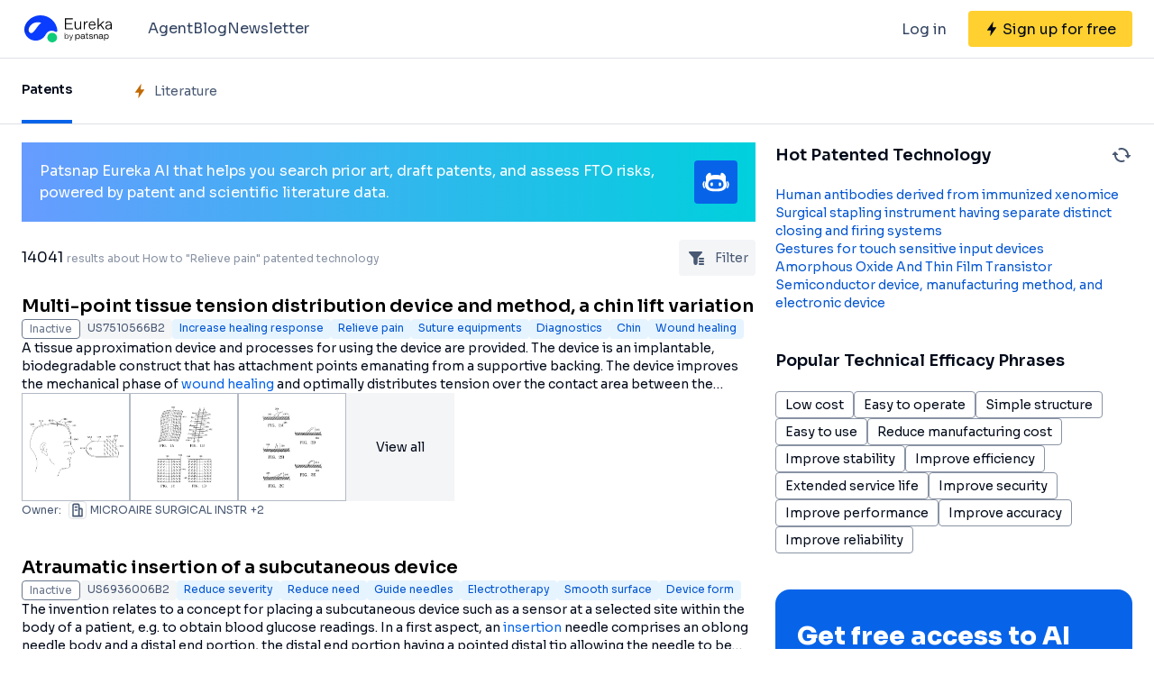

--- FILE ---
content_type: text/html;charset=utf-8
request_url: https://eureka.patsnap.com/list-patents-relieve-pain
body_size: 69889
content:
<!DOCTYPE html>
<html lang="en">
<head><meta charset="utf-8">
<title>How to Relieve pain patent retrieval - Eureka | Patsnap</title>
<meta name="viewport" content="width=device-width, initial-scale=1, viewport-fit=cover">
<link rel="preconnect" href="https://fonts.googleapis.com">
<link rel="preconnect" href="https://fonts.gstatic.com">
<link rel="stylesheet" href="https://fonts.googleapis.com/css2?family=Sora:wght@400;600;700;800&display=swap">
<script>
      (function(){
        setTimeout(function(){
          (function(w,d,s,l,i){
            w[l]=w[l]||[];w[l].push({'gtm.start':new Date().getTime(),event:'gtm.js'});var body=d.getElementsByTagName('body')[0],j=d.createElement(s),dl=l!='dataLayer'?'&l='+l:'';j.defer=true;j.src='https://www.googletagmanager.com/gtm.js?id='+i+dl;body.appendChild(j);
          })(window,document,'script','dataLayer','GTM-PRDLLN6');
        },10000)
      })()</script>
<meta name="description" content="Eureka provides all invention patents, utility model patents, and design patents related to Relieve pain for R&D engineers, R&D managers, and intellectual property professionals, including patent numbers, applicants, technical effects, abstracts, and drawings. You can check Relieve pain relevant patent data for query retrieval analysis.">
<meta name="keywords" content="Relieve pain, patent technology, similar technology patent, patent search, intelligence sprout research and development database">
<meta name="api-response-time" content="49.91ms">
<meta name="api-response-xCorrelationId" content="35d35e24-73a0-4679-ac64-eea736dbccc1">
<link rel="canonical" href="https://eureka.patsnap.com/list-patents-relieve-pain">
<script type="application/ld+json">{"@context":"https://schema.org","@type":"Organization","url":"https://eureka.patsnap.com","logo":"https://eureka.patsnap.com/logo.svg"}</script>
<script type="application/ld+json">{"@context":"http://schema.org","@type":"BreadcrumbList","itemListElement":[{"@type":"ListItem","position":1,"name":"Eureka","item":"https://eureka.patsnap.com"},{"@type":"ListItem","position":2,"name":"Relieve pain","item":"https://eureka.patsnap.com/list-patents-relieve-pain"}]}</script>
<script type="application/ld+json">{"@context":"https://schema.org","@type":"FAQPage","mainEntity":{"@type":"Question","name":"How to Relieve pain?","acceptedAnswer":{"@type":"Answer","text":"Multi-point tissue tension distribution device and method, a chin lift variation,Atraumatic insertion of a subcutaneous device,Adhesive-containing wound closure device and method,Analyte monitor,Articulating spinal fixation rod and system"}}}</script><link rel="modulepreload" as="script" crossorigin href="https://static-eureka.patsnap.com/ssr/23.2.0/_nuxt/entry.2071fbbf.js"><link rel="preload" as="style" href="https://static-eureka.patsnap.com/ssr/23.2.0/_nuxt/entry.61b1800c.css"><link rel="modulepreload" as="script" crossorigin href="https://static-eureka.patsnap.com/ssr/23.2.0/_nuxt/setEurekaLoginCookie.37360b48.js"><link rel="modulepreload" as="script" crossorigin href="https://static-eureka.patsnap.com/ssr/23.2.0/_nuxt/runtime-core.esm-bundler.cf93666e.js"><link rel="modulepreload" as="script" crossorigin href="https://static-eureka.patsnap.com/ssr/23.2.0/_nuxt/params.18b49f5f.js"><link rel="modulepreload" as="script" crossorigin href="https://static-eureka.patsnap.com/ssr/23.2.0/_nuxt/paths.c141040e.js"><link rel="modulepreload" as="script" crossorigin href="https://static-eureka.patsnap.com/ssr/23.2.0/_nuxt/useLinks.6dc47249.js"><link rel="modulepreload" as="script" crossorigin href="https://static-eureka.patsnap.com/ssr/23.2.0/_nuxt/results.30ef7bec.js"><link rel="modulepreload" as="script" crossorigin href="https://static-eureka.patsnap.com/ssr/23.2.0/_nuxt/TheFooter.vue.38b629d1.js"><link rel="modulepreload" as="script" crossorigin href="https://static-eureka.patsnap.com/ssr/23.2.0/_nuxt/client-only.72929718.js"><link rel="modulepreload" as="script" crossorigin href="https://static-eureka.patsnap.com/ssr/23.2.0/_nuxt/arrowDown.1af7787e.js"><link rel="modulepreload" as="script" crossorigin href="https://static-eureka.patsnap.com/ssr/23.2.0/_nuxt/arrowUp.99e3c4cf.js"><link rel="modulepreload" as="script" crossorigin href="https://static-eureka.patsnap.com/ssr/23.2.0/_nuxt/CloseBig.f45056f8.js"><link rel="modulepreload" as="script" crossorigin href="https://static-eureka.patsnap.com/ssr/23.2.0/_nuxt/flash.0aa6d1cf.js"><link rel="modulepreload" as="script" crossorigin href="https://static-eureka.patsnap.com/ssr/23.2.0/_nuxt/eureka.aa56ff3b.js"><link rel="modulepreload" as="script" crossorigin href="https://static-eureka.patsnap.com/ssr/23.2.0/_nuxt/shark.22b31040.js"><link rel="modulepreload" as="script" crossorigin href="https://static-eureka.patsnap.com/ssr/23.2.0/_nuxt/AiBanner.vue.149e439f.js"><link rel="modulepreload" as="script" crossorigin href="https://static-eureka.patsnap.com/ssr/23.2.0/_nuxt/RightAsideWords.vue.7bdea6b8.js"><link rel="modulepreload" as="script" crossorigin href="https://static-eureka.patsnap.com/ssr/23.2.0/_nuxt/changeOther.74841ec5.js"><link rel="modulepreload" as="script" crossorigin href="https://static-eureka.patsnap.com/ssr/23.2.0/_nuxt/useEurekaFetch.9c23bdfb.js"><link rel="modulepreload" as="script" crossorigin href="https://static-eureka.patsnap.com/ssr/23.2.0/_nuxt/generateLink.86b745a4.js"><link rel="modulepreload" as="script" crossorigin href="https://static-eureka.patsnap.com/ssr/23.2.0/_nuxt/enum.341e8776.js"><link rel="modulepreload" as="script" crossorigin href="https://static-eureka.patsnap.com/ssr/23.2.0/_nuxt/StartFreeTrialAside.client.vue.8fe05345.js"><link rel="modulepreload" as="script" crossorigin href="https://static-eureka.patsnap.com/ssr/23.2.0/_nuxt/index.686eaa56.js"><link rel="modulepreload" as="script" crossorigin href="https://static-eureka.patsnap.com/ssr/23.2.0/_nuxt/useTrial.98df47f9.js"><link rel="modulepreload" as="script" crossorigin href="https://static-eureka.patsnap.com/ssr/23.2.0/_nuxt/_phrase_.12ae36d3.js"><link rel="modulepreload" as="script" crossorigin href="https://static-eureka.patsnap.com/ssr/23.2.0/_nuxt/RefineFilter.05f81aa8.js"><link rel="modulepreload" as="script" crossorigin href="https://static-eureka.patsnap.com/ssr/23.2.0/_nuxt/ArrowSmallUp.5355d034.js"><link rel="modulepreload" as="script" crossorigin href="https://static-eureka.patsnap.com/ssr/23.2.0/_nuxt/PatentCard.vue.c85337e7.js"><link rel="modulepreload" as="script" crossorigin href="https://static-eureka.patsnap.com/ssr/23.2.0/_nuxt/LegalStatus.vue.248d51b6.js"><link rel="modulepreload" as="script" crossorigin href="https://static-eureka.patsnap.com/ssr/23.2.0/_nuxt/getAbstInnerText.ae85b87f.js"><link rel="modulepreload" as="script" crossorigin href="https://static-eureka.patsnap.com/ssr/23.2.0/_nuxt/_baseFindIndex.122ed7a6.js"><link rel="modulepreload" as="script" crossorigin href="https://static-eureka.patsnap.com/ssr/23.2.0/_nuxt/RecommendKeywords.vue.7601f597.js"><link rel="modulepreload" as="script" crossorigin href="https://static-eureka.patsnap.com/ssr/23.2.0/_nuxt/useInitResultHead.07b09696.js"><link rel="modulepreload" as="script" crossorigin href="https://static-eureka.patsnap.com/ssr/23.2.0/_nuxt/composables.b0a8c69a.js"><link rel="modulepreload" as="script" crossorigin href="https://static-eureka.patsnap.com/ssr/23.2.0/_nuxt/initLogoSchema.9837c79c.js"><link rel="modulepreload" as="script" crossorigin href="https://static-eureka.patsnap.com/ssr/23.2.0/_nuxt/useResultFetchData.c3a8ffae.js"><link rel="modulepreload" as="script" crossorigin href="https://static-eureka.patsnap.com/ssr/23.2.0/_nuxt/useLegalStatus.d8198072.js"><link rel="prefetch" as="script" crossorigin href="https://static-eureka.patsnap.com/ssr/23.2.0/_nuxt/aggregation.3f51f9b4.js"><link rel="prefetch" as="script" crossorigin href="https://static-eureka.patsnap.com/ssr/23.2.0/_nuxt/article-detail.74b11c61.js"><link rel="prefetch" as="style" href="https://static-eureka.patsnap.com/ssr/23.2.0/_nuxt/article-detail.a45f153c.css"><link rel="prefetch" as="style" href="https://static-eureka.patsnap.com/ssr/23.2.0/_nuxt/AirBanner.eead1834.css"><link rel="prefetch" as="script" crossorigin href="https://static-eureka.patsnap.com/ssr/23.2.0/_nuxt/AirBanner.vue.b2b577a1.js"><link rel="prefetch" as="script" crossorigin href="https://static-eureka.patsnap.com/ssr/23.2.0/_nuxt/default.c908cb9c.js"><link rel="prefetch" as="script" crossorigin href="https://static-eureka.patsnap.com/ssr/23.2.0/_nuxt/PromotionFooter.vue.d2585b3d.js"><link rel="prefetch" as="script" crossorigin href="https://static-eureka.patsnap.com/ssr/23.2.0/_nuxt/detail.85748fc2.js"><link rel="prefetch" as="script" crossorigin href="https://static-eureka.patsnap.com/ssr/23.2.0/_nuxt/ip.c7850bde.js"><link rel="prefetch" as="style" href="https://static-eureka.patsnap.com/ssr/23.2.0/_nuxt/ip.2368d674.css"><link rel="prefetch" as="style" href="https://static-eureka.patsnap.com/ssr/23.2.0/_nuxt/nuxt-icon.4544dae2.css"><link rel="prefetch" as="script" crossorigin href="https://static-eureka.patsnap.com/ssr/23.2.0/_nuxt/nuxt-icon.vue.c0178084.js"><link rel="prefetch" as="script" crossorigin href="https://static-eureka.patsnap.com/ssr/23.2.0/_nuxt/useEurekaIpTrack.b8295251.js"><link rel="prefetch" as="script" crossorigin href="https://static-eureka.patsnap.com/ssr/23.2.0/_nuxt/_plugin-vue_export-helper.c27b6911.js"><link rel="prefetch" as="script" crossorigin href="https://static-eureka.patsnap.com/ssr/23.2.0/_nuxt/ls.cb2bd425.js"><link rel="prefetch" as="script" crossorigin href="https://static-eureka.patsnap.com/ssr/23.2.0/_nuxt/rocket.295c59f5.js"><link rel="prefetch" as="script" crossorigin href="https://static-eureka.patsnap.com/ssr/23.2.0/_nuxt/material-detail.d9c1f699.js"><link rel="prefetch" as="style" href="https://static-eureka.patsnap.com/ssr/23.2.0/_nuxt/material-detail.6b40efb2.css"><link rel="prefetch" as="script" crossorigin href="https://static-eureka.patsnap.com/ssr/23.2.0/_nuxt/project-detail.d37c519f.js"><link rel="prefetch" as="style" href="https://static-eureka.patsnap.com/ssr/23.2.0/_nuxt/project-detail.df650571.css"><link rel="prefetch" as="script" crossorigin href="https://static-eureka.patsnap.com/ssr/23.2.0/_nuxt/useReportDetailFetchData.03953b2b.js"><link rel="prefetch" as="script" crossorigin href="https://static-eureka.patsnap.com/ssr/23.2.0/_nuxt/promotion.5aceda41.js"><link rel="prefetch" as="script" crossorigin href="https://static-eureka.patsnap.com/ssr/23.2.0/_nuxt/report-archive.64b68431.js"><link rel="prefetch" as="script" crossorigin href="https://static-eureka.patsnap.com/ssr/23.2.0/_nuxt/error-component.4381dc5a.js"><link rel="prefetch" as="script" crossorigin href="https://static-eureka.patsnap.com/ssr/23.2.0/_nuxt/FreeTrial.client.vue.6e855070.js"><link rel="prefetch" as="script" crossorigin href="https://static-eureka.patsnap.com/ssr/23.2.0/_nuxt/forEach.e34dc653.js"><link rel="prefetch" as="script" crossorigin href="https://static-eureka.patsnap.com/ssr/23.2.0/_nuxt/isEmpty.2bc08057.js"><link rel="prefetch" as="script" crossorigin href="https://static-eureka.patsnap.com/ssr/23.2.0/_nuxt/toast.38ea6976.js"><link rel="prefetch" as="script" crossorigin href="https://static-eureka.patsnap.com/ssr/23.2.0/_nuxt/escape.3cf3619c.js"><link rel="prefetch" as="image" type="image/png" href="https://static-eureka.patsnap.com/ssr/23.2.0/_nuxt/eureka.2ee50a03.png"><link rel="prefetch" as="image" type="image/png" href="https://static-eureka.patsnap.com/ssr/23.2.0/_nuxt/eurekaAir.c0c8977d.png"><link rel="prefetch" as="image" type="image/png" href="https://static-eureka.patsnap.com/ssr/23.2.0/_nuxt/eurekaMaterials.50f2c21f.png"><link rel="prefetch" as="image" type="image/png" href="https://static-eureka.patsnap.com/ssr/23.2.0/_nuxt/techMind.1a544424.png"><link rel="prefetch" as="image" type="image/png" href="https://static-eureka.patsnap.com/ssr/23.2.0/_nuxt/techMonitor.ab738345.png"><link rel="prefetch" as="image" type="image/png" href="https://static-eureka.patsnap.com/ssr/23.2.0/_nuxt/techResearch.ecca7dfa.png"><link rel="prefetch" as="image" type="image/png" href="https://static-eureka.patsnap.com/ssr/23.2.0/_nuxt/techRisk.a50f07b4.png"><link rel="prefetch" as="image" type="image/png" href="https://static-eureka.patsnap.com/ssr/23.2.0/_nuxt/techSeek.68b1c5de.png"><link rel="prefetch" as="script" crossorigin href="https://static-eureka.patsnap.com/ssr/23.2.0/_nuxt/FreeTrial.client.1c5be735.js"><link rel="stylesheet" href="https://static-eureka.patsnap.com/ssr/23.2.0/_nuxt/entry.61b1800c.css"></head>
<body ><div id="__nuxt"><!--[--><div><header class="ssr-page-head sticky top-0 z-[1000] border-b border-b-grey-40 bg-white" frompage="eureka-seo-patent-list"><div class="mx-auto flex h-16 max-w-[1280px] items-center justify-between px-4 py-4 md:px-6"><div class="flex items-center"><a href="https://eureka.patsnap.com" target="_blank" title="Eureka" aria-label="Eureka logo" data-track="HEADER_CLICK_LOGO"><span></span></a><div class="hidden lg:block"><div class="flex flex-row gap-10 pl-10"><!--[--><div class="group/menu flex flex-row items-center gap-2 text-grey-600"><a href="https://eureka.patsnap.com/blog/eureka-ai-agent/" title="Agent" alt="Agent" target="_blank" class="cursor-pointer hover:text-eureka-600">Agent</a><!----></div><div class="group/menu flex flex-row items-center gap-2 text-grey-600"><a href="https://eureka.patsnap.com/blog/" title="Blog" alt="Blog" target="_blank" class="cursor-pointer hover:text-eureka-600">Blog</a><!----></div><div class="group/menu flex flex-row items-center gap-2 text-grey-600"><a href="https://eureka.patsnap.com/monitor/#/topics?from=eureka-seo-patent-list" title="Newsletter" alt="Newsletter" target="_blank" class="cursor-pointer hover:text-eureka-600">Newsletter</a><!----></div><!--]--></div></div></div><div class="flex items-center"><div from-page="eureka-seo-patent-list" class="hidden sm:block"></div><button data-track="HEADER_REGISTER_BUTTON" type="button" data-trial aria-label="Sign up for free" class="flex h-10 items-center justify-center rounded bg-[#FFD02F] px-2 hover:bg-[#FFB800]"><svg width="16" height="16" xmlns="http://www.w3.org/2000/svg" class="ml-[10px] fill-black"><path d="M12.707 6.271H8.93l.744-6.12a.136.136 0 00-.073-.14.113.113 0 00-.141.04L3.06 9.206a.352.352 0 00-.03.341c.048.111.15.182.262.182H7.07l-.744 6.12a.136.136 0 00.073.14c.05.024.108.007.141-.04l6.399-9.155a.352.352 0 00.03-.341.292.292 0 00-.262-.182z"></path></svg><span class="pt-[12px] pb-[10px] pl-1 pr-[10px] text-black md:hidden"> Free Trial </span><span class="hidden pt-[12px] pb-[10px] pl-1 pr-[10px] text-black md:block"> Sign up for free </span></button><div class="group/menu ml-2 h-14 w-14 p-2 hover:cursor-pointer lg:hidden"><div class="flex h-10 w-10 items-center justify-center rounded hover:bg-grey-hover"><svg width="24" height="24" xmlns="http://www.w3.org/2000/svg" xmlns:xlink="http://www.w3.org/1999/xlink" viewBox="0 0 24 24" class="h-6 w-6 text-2xl"><path d="M5 6h14a1 1 0 0 1 0 2H5a1 1 0 1 1 0-2zm0 10h14a1 1 0 0 1 0 2H5a1 1 0 0 1 0-2zm0-5h14a1 1 0 0 1 0 2H5a1 1 0 0 1 0-2z"></path></svg></div><div style="display:none;" class="absolute left-0 top-[65px] h-screen w-screen overflow-auto bg-white px-4 pt-2 pb-[65px]"><!--[--><div class="flex select-none flex-col border-b border-grey-40"><div class="flex h-20 flex-row items-center justify-between rounded p-2 text-base"><a href="https://eureka.patsnap.com/blog/eureka-ai-agent/" title="Agent" alt="Agent" target="_blank" class="flex flex-1 flex-row items-center gap-2 font-semibold"><div class="flex-1"><p>Agent</p></div></a></div><div style="display:none;" class="flex flex-col"><!--[--><!--]--></div></div><div class="flex select-none flex-col border-b border-grey-40"><div class="flex h-20 flex-row items-center justify-between rounded p-2 text-base"><a href="https://eureka.patsnap.com/blog/" title="Blog" alt="Blog" target="_blank" class="flex flex-1 flex-row items-center gap-2 font-semibold"><div class="flex-1"><p>Blog</p></div></a></div><div style="display:none;" class="flex flex-col"><!--[--><!--]--></div></div><div class="flex select-none flex-col border-b border-grey-40"><div class="flex h-20 flex-row items-center justify-between rounded p-2 text-base"><a href="https://eureka.patsnap.com/monitor/#/topics?from=eureka-seo-patent-list" title="Newsletter" alt="Newsletter" target="_blank" class="flex flex-1 flex-row items-center gap-2 font-semibold"><div class="flex-1"><p>Newsletter</p></div></a></div><div style="display:none;" class="flex flex-col"><!--[--><!--]--></div></div><!--]--></div></div></div></div></header><div class="ssr-page-body max-h-[100vh] overflow-y-auto"><div class="ssr-page-body-content"><div class="border-b border-grey-40"><div class="m-auto grid max-w-[1280px] grid-cols-4 justify-items-start px-4 md:grid-cols-10 md:px-6"><div class="cursor-pointer border-b-4 border-eureka-500 py-4 text-sm font-semibold text-black md:py-5 lg:py-6"> Patents </div><div data-track="LIST_LITERATURE" data-trial class="flex cursor-pointer items-center py-4 text-sm text-grey-450 md:py-5 lg:py-6"><svg width="16" height="16" xmlns="http://www.w3.org/2000/svg" class="mr-2 fill-yellow-600"><path d="M12.707 6.271H8.93l.744-6.12a.136.136 0 00-.073-.14.113.113 0 00-.141.04L3.06 9.206a.352.352 0 00-.03.341c.048.111.15.182.262.182H7.07l-.744 6.12a.136.136 0 00.073.14c.05.024.108.007.141-.04l6.399-9.155a.352.352 0 00.03-.341.292.292 0 00-.262-.182z"></path></svg> Literature </div></div></div><div class="mx-auto max-w-[1280px] px-4 py-5 md:px-6 lg:grid lg:grid-cols-3 lg:gap-[22px]"><div class="lg:col-span-2"><div class="mb-5 bg-gradient-to-r from-[#679CFF] to-[#00D0DD] p-5 text-white" data-track="LIST_CLICK_TOP_COPILOT"><div class="m-auto flex max-w-[1280px] items-center gap-4"><div><div> Patsnap Eureka AI that helps you search prior art, draft patents, and assess FTO risks, powered by patent and scientific literature data. </div></div><a href="/ai" target="_blank" class="flex shrink-0 items-center justify-center gap-2 rounded bg-eureka-500 px-2 py-2 font-medium text-white" title="Learn more AI"><svg width="32" height="32" viewBox="0 0 32 32" fill="none" xmlns="http://www.w3.org/2000/svg" class="fill-white align-middle"><path d="M29.2935 15.176C29.3852 15.176 29.4716 15.219 29.525 15.2934C30.1038 16.0985 31.0299 17.7474 30.5171 20.0548C30.0625 22.1003 29.3207 22.5932 29.0992 22.6979C29.062 22.7152 29.0217 22.7231 28.9808 22.7231H28.0751C27.8509 22.7231 27.7111 22.4774 27.8295 22.2867C28.1673 21.7425 28.6765 20.7211 28.7655 19.4079C28.8677 17.8962 28.5052 16.2446 28.3239 15.5338C28.2773 15.352 28.4146 15.176 28.6026 15.176H29.2935ZM2.70599 15.176C2.61432 15.176 2.52789 15.219 2.47446 15.2934C1.89565 16.0985 0.969557 17.7474 1.48237 20.0548C1.93703 22.1003 2.67875 22.5932 2.90032 22.6979C2.93751 22.7152 2.97784 22.7231 3.0187 22.7231H3.92437C4.14856 22.7231 4.28841 22.4774 4.17003 22.2867C3.83218 21.7425 3.32303 20.7211 3.23399 19.4079C3.13184 17.8962 3.49432 16.2446 3.67556 15.5338C3.72218 15.352 3.58494 15.176 3.39689 15.176H2.70546H2.70599Z" fill="white"></path><path d="M27.1179 14.8843C27.032 14.7057 26.9467 14.5349 26.8623 14.3673C27.0577 13.0379 27.1834 11.7053 27.1347 10.6415C27.0609 9.02604 24.7886 5.37823 22.4147 5.76952C21.5279 5.91566 21.2481 7.09528 21.3058 8.71804C19.5887 8.07009 16.8932 7.98471 15.9996 7.98471C15.106 7.98471 12.4104 8.07009 10.6934 8.71804C10.7505 7.0958 10.4713 5.91618 9.58447 5.76952C7.21162 5.37875 4.93881 9.02604 4.86495 10.6415C4.81623 11.7053 4.94195 13.0379 5.13733 14.3673C5.053 14.5344 4.96814 14.7057 4.88171 14.8843C3.90638 16.9078 3.50985 19.1356 4.349 21.3434C5.53909 24.4732 8.72071 25.7921 11.719 26.1216C12.1092 26.1646 14.3611 26.2594 15.9996 26.2594C17.638 26.2594 19.8899 26.1646 20.2801 26.1216C23.2784 25.7921 26.46 24.4732 27.6501 21.3434C28.4898 19.1361 28.0938 16.9078 27.1179 14.8843ZM24.4051 19.7573C23.9196 22.1936 22.0244 22.9384 20.1591 23.2349C18.8926 23.4366 16.6585 23.4261 16.0001 23.4261C15.3417 23.4261 13.1076 23.4366 11.841 23.2349C9.97576 22.9379 8.08114 22.193 7.59504 19.7573C7.13933 17.4704 8.02876 14.7277 10.2408 13.712C11.1585 13.2904 12.1773 13.1212 13.1768 13.0363C13.4114 13.0164 16.0001 12.9174 16.0001 12.9619C16.0001 12.9169 18.5888 13.0159 18.8234 13.0363C19.8229 13.1217 20.8411 13.2909 21.7594 13.712C23.9719 14.7282 24.8614 17.4709 24.4051 19.7573Z" fill="white"></path><path d="M11.4169 20.5624C10.6936 20.5624 10.1074 19.9763 10.1074 19.2529V17.6815C10.1074 16.9581 10.6936 16.3719 11.4169 16.3719C12.1403 16.3719 12.7265 16.9581 12.7265 17.6815V19.2529C12.7265 19.9763 12.1403 20.5624 11.4169 20.5624ZM21.8931 19.2529V17.6815C21.8931 16.9581 21.307 16.3719 20.5836 16.3719C19.8602 16.3719 19.2741 16.9581 19.2741 17.6815V19.2529C19.2741 19.9763 19.8602 20.5624 20.5836 20.5624C21.307 20.5624 21.8931 19.9763 21.8931 19.2529Z" fill="white"></path></svg></a></div></div><!--[--><!--[--><div><div class="mb-5 flex justify-between"><h1 class="mr-2 self-center line-clamp-2"><span class="mr-1 text-base text-black">14041</span><span class="text-xs text-grey-90">results about How to &quot;Relieve pain&quot; patented technology</span></h1><div class="m-w-[40px] group relative flex h-[40px] cursor-pointer items-center rounded bg-grey-20 px-2"><svg width="24" height="24" viewBox="0 0 24 24" fill="none" xmlns="http://www.w3.org/2000/svg"><path d="M8.35724 17.7387V12.2197L3.35923 6.69378C3.22344 6.55022 3.11876 6.38017 3.05173 6.19429C2.97656 5.98556 2.98353 5.75608 3.07123 5.5523C3.16338 5.3511 3.32852 5.1924 3.53323 5.10831C3.71572 5.03296 3.91184 4.99619 4.10923 5.00031H16.8908C17.1113 5.00031 17.3048 5.03631 17.4668 5.10831C17.6813 5.20281 17.8418 5.3558 17.9288 5.5523C18.0165 5.75608 18.0234 5.98556 17.9483 6.19429C17.8812 6.38017 17.7766 6.55022 17.6408 6.69378L12.6458 12.2197V17.9728C12.6458 19.0924 11.7381 20 10.6185 20C9.36966 20 8.35724 18.9876 8.35724 17.7387Z" fill="#495973"></path><path fill-rule="evenodd" clip-rule="evenodd" d="M15 15H19.032C19.5842 15 20.032 15.4477 20.032 16C20.032 16.5523 19.5842 17 19.032 17H15C14.4477 17 14 16.5523 14 16C14 15.4477 14.4477 15 15 15Z" fill="#495973"></path><path fill-rule="evenodd" clip-rule="evenodd" d="M15 12H19.032C19.5842 12 20.032 12.4477 20.032 13C20.032 13.5523 19.5842 14 19.032 14H15C14.4477 14 14 13.5523 14 13C14 12.4477 14.4477 12 15 12Z" fill="#495973"></path><path fill-rule="evenodd" clip-rule="evenodd" d="M15 18H19.032C19.5842 18 20.032 18.4477 20.032 19C20.032 19.5523 19.5842 20 19.032 20H15C14.4477 20 14 19.5523 14 19C14 18.4477 14.4477 18 15 18Z" fill="#495973"></path></svg><span class="ml-2 hidden text-sm text-grey-450 lg:inline">Filter</span><div class="z-10 w-[246px] rounded border border-grey-60 bg-white p-2 invisible absolute top-10 right-0 group-hover:visible"><!--[--><div data-track="click_view_more_filter" data-trial class="flex justify-between py-2 px-1 text-sm text-grey-450 hover:bg-grey-20"><div class="mr-1 flex shrink-0 items-center"><svg width="16" height="16" xmlns="http://www.w3.org/2000/svg" class="mr-2 fill-yellow-600"><path d="M12.707 6.271H8.93l.744-6.12a.136.136 0 00-.073-.14.113.113 0 00-.141.04L3.06 9.206a.352.352 0 00-.03.341c.048.111.15.182.262.182H7.07l-.744 6.12a.136.136 0 00.073.14c.05.024.108.007.141-.04l6.399-9.155a.352.352 0 00.03-.341.292.292 0 00-.262-.182z"></path></svg> Efficacy Topic</div><svg width="24" height="24" fill="none" xmlns="http://www.w3.org/2000/svg"><path d="M10 7.5l4.5 4.5-4.5 4.5" stroke="currentColor" stroke-width="2" stroke-linecap="round" stroke-linejoin="round"></path></svg></div><div data-track="click_view_more_filter" data-trial class="flex justify-between py-2 px-1 text-sm text-grey-450 hover:bg-grey-20"><div class="mr-1 flex shrink-0 items-center"><svg width="16" height="16" xmlns="http://www.w3.org/2000/svg" class="mr-2 fill-yellow-600"><path d="M12.707 6.271H8.93l.744-6.12a.136.136 0 00-.073-.14.113.113 0 00-.141.04L3.06 9.206a.352.352 0 00-.03.341c.048.111.15.182.262.182H7.07l-.744 6.12a.136.136 0 00.073.14c.05.024.108.007.141-.04l6.399-9.155a.352.352 0 00.03-.341.292.292 0 00-.262-.182z"></path></svg> Property</div><svg width="24" height="24" fill="none" xmlns="http://www.w3.org/2000/svg"><path d="M10 7.5l4.5 4.5-4.5 4.5" stroke="currentColor" stroke-width="2" stroke-linecap="round" stroke-linejoin="round"></path></svg></div><div data-track="click_view_more_filter" data-trial class="flex justify-between py-2 px-1 text-sm text-grey-450 hover:bg-grey-20"><div class="mr-1 flex shrink-0 items-center"><svg width="16" height="16" xmlns="http://www.w3.org/2000/svg" class="mr-2 fill-yellow-600"><path d="M12.707 6.271H8.93l.744-6.12a.136.136 0 00-.073-.14.113.113 0 00-.141.04L3.06 9.206a.352.352 0 00-.03.341c.048.111.15.182.262.182H7.07l-.744 6.12a.136.136 0 00.073.14c.05.024.108.007.141-.04l6.399-9.155a.352.352 0 00.03-.341.292.292 0 00-.262-.182z"></path></svg> Owner</div><svg width="24" height="24" fill="none" xmlns="http://www.w3.org/2000/svg"><path d="M10 7.5l4.5 4.5-4.5 4.5" stroke="currentColor" stroke-width="2" stroke-linecap="round" stroke-linejoin="round"></path></svg></div><div data-track="click_view_more_filter" data-trial class="flex justify-between py-2 px-1 text-sm text-grey-450 hover:bg-grey-20"><div class="mr-1 flex shrink-0 items-center"><svg width="16" height="16" xmlns="http://www.w3.org/2000/svg" class="mr-2 fill-yellow-600"><path d="M12.707 6.271H8.93l.744-6.12a.136.136 0 00-.073-.14.113.113 0 00-.141.04L3.06 9.206a.352.352 0 00-.03.341c.048.111.15.182.262.182H7.07l-.744 6.12a.136.136 0 00.073.14c.05.024.108.007.141-.04l6.399-9.155a.352.352 0 00.03-.341.292.292 0 00-.262-.182z"></path></svg> Technical Advancement</div><svg width="24" height="24" fill="none" xmlns="http://www.w3.org/2000/svg"><path d="M10 7.5l4.5 4.5-4.5 4.5" stroke="currentColor" stroke-width="2" stroke-linecap="round" stroke-linejoin="round"></path></svg></div><div data-track="click_view_more_filter" data-trial class="flex justify-between py-2 px-1 text-sm text-grey-450 hover:bg-grey-20"><div class="mr-1 flex shrink-0 items-center"><svg width="16" height="16" xmlns="http://www.w3.org/2000/svg" class="mr-2 fill-yellow-600"><path d="M12.707 6.271H8.93l.744-6.12a.136.136 0 00-.073-.14.113.113 0 00-.141.04L3.06 9.206a.352.352 0 00-.03.341c.048.111.15.182.262.182H7.07l-.744 6.12a.136.136 0 00.073.14c.05.024.108.007.141-.04l6.399-9.155a.352.352 0 00.03-.341.292.292 0 00-.262-.182z"></path></svg> Application Domain</div><svg width="24" height="24" fill="none" xmlns="http://www.w3.org/2000/svg"><path d="M10 7.5l4.5 4.5-4.5 4.5" stroke="currentColor" stroke-width="2" stroke-linecap="round" stroke-linejoin="round"></path></svg></div><div data-track="click_view_more_filter" data-trial class="flex justify-between py-2 px-1 text-sm text-grey-450 hover:bg-grey-20"><div class="mr-1 flex shrink-0 items-center"><svg width="16" height="16" xmlns="http://www.w3.org/2000/svg" class="mr-2 fill-yellow-600"><path d="M12.707 6.271H8.93l.744-6.12a.136.136 0 00-.073-.14.113.113 0 00-.141.04L3.06 9.206a.352.352 0 00-.03.341c.048.111.15.182.262.182H7.07l-.744 6.12a.136.136 0 00.073.14c.05.024.108.007.141-.04l6.399-9.155a.352.352 0 00.03-.341.292.292 0 00-.262-.182z"></path></svg> Technology Topic</div><svg width="24" height="24" fill="none" xmlns="http://www.w3.org/2000/svg"><path d="M10 7.5l4.5 4.5-4.5 4.5" stroke="currentColor" stroke-width="2" stroke-linecap="round" stroke-linejoin="round"></path></svg></div><div data-track="click_view_more_filter" data-trial class="flex justify-between py-2 px-1 text-sm text-grey-450 hover:bg-grey-20"><div class="mr-1 flex shrink-0 items-center"><svg width="16" height="16" xmlns="http://www.w3.org/2000/svg" class="mr-2 fill-yellow-600"><path d="M12.707 6.271H8.93l.744-6.12a.136.136 0 00-.073-.14.113.113 0 00-.141.04L3.06 9.206a.352.352 0 00-.03.341c.048.111.15.182.262.182H7.07l-.744 6.12a.136.136 0 00.073.14c.05.024.108.007.141-.04l6.399-9.155a.352.352 0 00.03-.341.292.292 0 00-.262-.182z"></path></svg> Technology Field Word</div><svg width="24" height="24" fill="none" xmlns="http://www.w3.org/2000/svg"><path d="M10 7.5l4.5 4.5-4.5 4.5" stroke="currentColor" stroke-width="2" stroke-linecap="round" stroke-linejoin="round"></path></svg></div><div data-track="click_view_more_filter" data-trial class="flex justify-between py-2 px-1 text-sm text-grey-450 hover:bg-grey-20"><div class="mr-1 flex shrink-0 items-center"><svg width="16" height="16" xmlns="http://www.w3.org/2000/svg" class="mr-2 fill-yellow-600"><path d="M12.707 6.271H8.93l.744-6.12a.136.136 0 00-.073-.14.113.113 0 00-.141.04L3.06 9.206a.352.352 0 00-.03.341c.048.111.15.182.262.182H7.07l-.744 6.12a.136.136 0 00.073.14c.05.024.108.007.141-.04l6.399-9.155a.352.352 0 00.03-.341.292.292 0 00-.262-.182z"></path></svg> Patent Country/Region</div><svg width="24" height="24" fill="none" xmlns="http://www.w3.org/2000/svg"><path d="M10 7.5l4.5 4.5-4.5 4.5" stroke="currentColor" stroke-width="2" stroke-linecap="round" stroke-linejoin="round"></path></svg></div><div data-track="click_view_more_filter" data-trial class="flex justify-between py-2 px-1 text-sm text-grey-450 hover:bg-grey-20"><div class="mr-1 flex shrink-0 items-center"><svg width="16" height="16" xmlns="http://www.w3.org/2000/svg" class="mr-2 fill-yellow-600"><path d="M12.707 6.271H8.93l.744-6.12a.136.136 0 00-.073-.14.113.113 0 00-.141.04L3.06 9.206a.352.352 0 00-.03.341c.048.111.15.182.262.182H7.07l-.744 6.12a.136.136 0 00.073.14c.05.024.108.007.141-.04l6.399-9.155a.352.352 0 00.03-.341.292.292 0 00-.262-.182z"></path></svg> Patent Type</div><svg width="24" height="24" fill="none" xmlns="http://www.w3.org/2000/svg"><path d="M10 7.5l4.5 4.5-4.5 4.5" stroke="currentColor" stroke-width="2" stroke-linecap="round" stroke-linejoin="round"></path></svg></div><div data-track="click_view_more_filter" data-trial class="flex justify-between py-2 px-1 text-sm text-grey-450 hover:bg-grey-20"><div class="mr-1 flex shrink-0 items-center"><svg width="16" height="16" xmlns="http://www.w3.org/2000/svg" class="mr-2 fill-yellow-600"><path d="M12.707 6.271H8.93l.744-6.12a.136.136 0 00-.073-.14.113.113 0 00-.141.04L3.06 9.206a.352.352 0 00-.03.341c.048.111.15.182.262.182H7.07l-.744 6.12a.136.136 0 00.073.14c.05.024.108.007.141-.04l6.399-9.155a.352.352 0 00.03-.341.292.292 0 00-.262-.182z"></path></svg> Patent Status</div><svg width="24" height="24" fill="none" xmlns="http://www.w3.org/2000/svg"><path d="M10 7.5l4.5 4.5-4.5 4.5" stroke="currentColor" stroke-width="2" stroke-linecap="round" stroke-linejoin="round"></path></svg></div><div data-track="click_view_more_filter" data-trial class="flex justify-between py-2 px-1 text-sm text-grey-450 hover:bg-grey-20"><div class="mr-1 flex shrink-0 items-center"><svg width="16" height="16" xmlns="http://www.w3.org/2000/svg" class="mr-2 fill-yellow-600"><path d="M12.707 6.271H8.93l.744-6.12a.136.136 0 00-.073-.14.113.113 0 00-.141.04L3.06 9.206a.352.352 0 00-.03.341c.048.111.15.182.262.182H7.07l-.744 6.12a.136.136 0 00.073.14c.05.024.108.007.141-.04l6.399-9.155a.352.352 0 00.03-.341.292.292 0 00-.262-.182z"></path></svg> Application Year</div><svg width="24" height="24" fill="none" xmlns="http://www.w3.org/2000/svg"><path d="M10 7.5l4.5 4.5-4.5 4.5" stroke="currentColor" stroke-width="2" stroke-linecap="round" stroke-linejoin="round"></path></svg></div><div data-track="click_view_more_filter" data-trial class="flex justify-between py-2 px-1 text-sm text-grey-450 hover:bg-grey-20"><div class="mr-1 flex shrink-0 items-center"><svg width="16" height="16" xmlns="http://www.w3.org/2000/svg" class="mr-2 fill-yellow-600"><path d="M12.707 6.271H8.93l.744-6.12a.136.136 0 00-.073-.14.113.113 0 00-.141.04L3.06 9.206a.352.352 0 00-.03.341c.048.111.15.182.262.182H7.07l-.744 6.12a.136.136 0 00.073.14c.05.024.108.007.141-.04l6.399-9.155a.352.352 0 00.03-.341.292.292 0 00-.262-.182z"></path></svg> Inventor</div><svg width="24" height="24" fill="none" xmlns="http://www.w3.org/2000/svg"><path d="M10 7.5l4.5 4.5-4.5 4.5" stroke="currentColor" stroke-width="2" stroke-linecap="round" stroke-linejoin="round"></path></svg></div><!--]--></div></div></div><!--[--><div class="patent-card flex flex-col gap-2 lg:gap-3 mb-10"><h2 class="text-lg font-semibold lg:text-xl cursor-pointer hover:text-eureka-600"><a href="https://eureka.patsnap.com/patent-US7510566B2" title="Multi-point tissue tension distribution device and method, a chin lift variation" target="_blank">Multi-point tissue tension distribution device and method, a chin lift variation</a></h2><div class="flex flex-wrap gap-x-1 gap-y-2 lg:gap-y-3"><span title="Inactive" style="border-color:#6B778C;color:#6B778C;" class="rounded border px-2 py-0.5 text-xs">Inactive</span><span title="US7510566B2" class="rounded bg-grey-20 px-2 py-0.5 text-xs text-grey-450">US7510566B2</span><!--[--><span title="Increase healing response" class="rounded bg-eureka-75 px-2 py-0.5 text-xs text-eureka-600"><!--[-->Increase healing response<!--]--></span><span title="Relieve pain" class="rounded bg-eureka-75 px-2 py-0.5 text-xs text-eureka-600"><a href="https://eureka.patsnap.com/list-patents-relieve-pain" target="_blank">Relieve pain</a></span><!--]--><!--[--><span title="Suture equipments" class="rounded bg-eureka-75 px-2 py-0.5 text-xs text-eureka-600"><a href="https://eureka.patsnap.com/application-patents-suture-equipments" target="_blank">Suture equipments</a></span><span title="Diagnostics" class="rounded bg-eureka-75 px-2 py-0.5 text-xs text-eureka-600"><a href="https://eureka.patsnap.com/application-patents-diagnostics" target="_blank">Diagnostics</a></span><!--]--><!--[--><span title="Chin" class="rounded bg-eureka-75 px-2 py-0.5 text-xs text-eureka-600"><a href="https://eureka.patsnap.com/topic-patents-chin" target="_blank">Chin</a></span><span title="Wound healing" class="rounded bg-eureka-75 px-2 py-0.5 text-xs text-eureka-600"><a href="https://eureka.patsnap.com/topic-patents-wound-healing" target="_blank">Wound healing</a></span><!--]--></div><div><a href="https://eureka.patsnap.com/patent-US7510566B2" title="A tissue approximation device and processes for using the device are provided. The device is an implantable, biodegradable construct that has attachment points emanating from a supportive backing. The device improves the mechanical phase of wound healing and optimally distributes tension over the contact area between the device and tissue. Processes for using the device include soft tissue attachment and soft tissue to bone attachment. Several variations are particularly applicable to facilitating tissue approximation in surgical cosmetic applications, particularly chin lifts. Generally, tissue to be lifted may be set on a chin lift device via attachment points before or after the device is secured to a patient&#39;s bone. Variations of the device are described along with a method of installing the chin lift device. Also described is a tool particularly useful for installing a chin lift device." target="_blank" class="max-h-[3.75rem] cursor-pointer text-sm text-black line-clamp-3 hover:text-grey-450"><div>A tissue approximation device and processes for using the device are provided. The device is an implantable, biodegradable construct that has attachment points emanating from a supportive backing. The device improves the mechanical phase of <a class='classify-link' href='https://eureka.patsnap.com/topic-patents-wound-healing'>wound healing</a> and optimally distributes tension over the contact area between the device and tissue. Processes for using the device include <a class='classify-link' href='https://eureka.patsnap.com/topic-patents-soft-tissue'>soft tissue</a> attachment and <a class='classify-link' href='https://eureka.patsnap.com/topic-patents-soft-tissue'>soft tissue</a> to bone attachment. Several variations are particularly applicable to facilitating tissue approximation in surgical cosmetic applications, particularly <a class='classify-link' href='https://eureka.patsnap.com/topic-patents-chin'>chin</a> lifts. Generally, tissue to be lifted may be set on a <a class='classify-link' href='https://eureka.patsnap.com/topic-patents-chin'>chin</a> lift device via attachment points before or after the device is secured to a patient's bone. Variations of the device are described along with a method of installing the <a class='classify-link' href='https://eureka.patsnap.com/topic-patents-chin'>chin</a> lift device. Also described is a tool particularly useful for installing a chin lift device.</div></a></div><div class="flex flex-wrap gap-2"><!--[--><div class="group relative h-[120px] w-[120px] cursor-pointer border border-grey-60 px-1 py-3"><img loading="lazy" width="120" height="120" src="https://images-eureka.patsnap.com/patent_img/61c8bc89-7556-41b6-b0c4-199f59d4d208/US07510566-20090331-D00000.png" alt="Multi-point tissue tension distribution device and method, a chin lift variation" title="Multi-point tissue tension distribution device and method, a chin lift variation" class="h-full object-contain"><img loading="lazy" width="120" height="120" src="https://images-eureka.patsnap.com/patent_img/61c8bc89-7556-41b6-b0c4-199f59d4d208/US07510566-20090331-D00000.png" alt="Multi-point tissue tension distribution device and method, a chin lift variation" title="Multi-point tissue tension distribution device and method, a chin lift variation" class="absolute top-[120px] left-0 z-10 mr-2 mb-2 hidden h-[348px] min-w-[520px] border border-grey-60 bg-white object-contain px-[100px] py-4 lg:group-hover:block"></div><div class="group relative h-[120px] w-[120px] cursor-pointer border border-grey-60 px-1 py-3"><img loading="lazy" width="120" height="120" src="https://images-eureka.patsnap.com/patent_img/61c8bc89-7556-41b6-b0c4-199f59d4d208/US07510566-20090331-D00001.png" alt="Multi-point tissue tension distribution device and method, a chin lift variation" title="Multi-point tissue tension distribution device and method, a chin lift variation" class="h-full object-contain"><img loading="lazy" width="120" height="120" src="https://images-eureka.patsnap.com/patent_img/61c8bc89-7556-41b6-b0c4-199f59d4d208/US07510566-20090331-D00001.png" alt="Multi-point tissue tension distribution device and method, a chin lift variation" title="Multi-point tissue tension distribution device and method, a chin lift variation" class="absolute top-[120px] left-0 z-10 mr-2 mb-2 hidden h-[348px] min-w-[520px] border border-grey-60 bg-white object-contain px-[100px] py-4 lg:group-hover:block"></div><div class="group relative h-[120px] w-[120px] cursor-pointer border border-grey-60 px-1 py-3"><img loading="lazy" width="120" height="120" src="https://images-eureka.patsnap.com/patent_img/61c8bc89-7556-41b6-b0c4-199f59d4d208/US07510566-20090331-D00002.png" alt="Multi-point tissue tension distribution device and method, a chin lift variation" title="Multi-point tissue tension distribution device and method, a chin lift variation" class="h-full object-contain"><img loading="lazy" width="120" height="120" src="https://images-eureka.patsnap.com/patent_img/61c8bc89-7556-41b6-b0c4-199f59d4d208/US07510566-20090331-D00002.png" alt="Multi-point tissue tension distribution device and method, a chin lift variation" title="Multi-point tissue tension distribution device and method, a chin lift variation" class="absolute top-[120px] left-0 z-10 mr-2 mb-2 hidden h-[348px] min-w-[520px] border border-grey-60 bg-white object-contain px-[100px] py-4 lg:group-hover:block"></div><!--]--><a href="https://eureka.patsnap.com/patent-US7510566B2" title="View all" target="_blank" class="flex h-[120px] w-[120px] cursor-pointer items-center justify-center bg-grey-20 text-sm text-black"> View all </a></div><div class="flex items-center text-xs text-grey-450 after:clear-both after:table after:content-none"><span class="shrink-0">Owner:</span><svg width="20" height="20" fill="none" xmlns="http://www.w3.org/2000/svg" class="ml-2 mr-1 h-5 w-5 shrink-0"><path fill-rule="evenodd" clip-rule="evenodd" d="M10 2.5A2.5 2.5 0 0112.5 5v2.5h1.666c.92 0 1.667.746 1.667 1.667v7.5c0 .46-.373.833-.834.833H5a.833.833 0 01-.833-.833V5a2.5 2.5 0 012.5-2.5h3.333zm0 1.667H6.665A.833.833 0 005.833 5v10.833h5V5a.833.833 0 00-.834-.833zm4.166 5l-1.667-.001v6.666l1.667.001V9.167zm-5 0a.833.833 0 010 1.666H7.499a.833.833 0 110-1.666h1.667zM7.499 5.833h1.667a.833.833 0 01.097 1.661l-.097.006H7.499a.833.833 0 01-.097-1.661l.097-.006h1.667-1.667z" fill="#495973"></path><rect x=".5" y=".5" width="19" height="19" rx="3.5" stroke="#DFE1E6"></rect></svg><span title="MICROAIRE SURGICAL INSTR" class="float-left truncate">MICROAIRE SURGICAL INSTR</span><span class="ml-1"> +2</span></div></div><div class="patent-card flex flex-col gap-2 lg:gap-3 mb-10"><h2 class="text-lg font-semibold lg:text-xl cursor-pointer hover:text-eureka-600"><a href="https://eureka.patsnap.com/patent-US6936006B2" title="Atraumatic insertion of a subcutaneous device" target="_blank">Atraumatic insertion of a subcutaneous device</a></h2><div class="flex flex-wrap gap-x-1 gap-y-2 lg:gap-y-3"><span title="Inactive" style="border-color:#6B778C;color:#6B778C;" class="rounded border px-2 py-0.5 text-xs">Inactive</span><span title="US6936006B2" class="rounded bg-grey-20 px-2 py-0.5 text-xs text-grey-450">US6936006B2</span><!--[--><span title="Reduce severity" class="rounded bg-eureka-75 px-2 py-0.5 text-xs text-eureka-600"><a href="https://eureka.patsnap.com/list-patents-reduce-severity" target="_blank">Reduce severity</a></span><span title="Reduce need" class="rounded bg-eureka-75 px-2 py-0.5 text-xs text-eureka-600"><a href="https://eureka.patsnap.com/list-patents-reduce-need" target="_blank">Reduce need</a></span><!--]--><!--[--><span title="Guide needles" class="rounded bg-eureka-75 px-2 py-0.5 text-xs text-eureka-600"><a href="https://eureka.patsnap.com/application-patents-guide-needles" target="_blank">Guide needles</a></span><span title="Electrotherapy" class="rounded bg-eureka-75 px-2 py-0.5 text-xs text-eureka-600"><a href="https://eureka.patsnap.com/application-patents-electrotherapy" target="_blank">Electrotherapy</a></span><!--]--><!--[--><span title="Smooth surface" class="rounded bg-eureka-75 px-2 py-0.5 text-xs text-eureka-600"><a href="https://eureka.patsnap.com/topic-patents-smooth-surface" target="_blank">Smooth surface</a></span><span title="Device form" class="rounded bg-eureka-75 px-2 py-0.5 text-xs text-eureka-600"><a href="https://eureka.patsnap.com/topic-patents-device-form" target="_blank">Device form</a></span><!--]--></div><div><a href="https://eureka.patsnap.com/patent-US6936006B2" title="The invention relates to a concept for placing a subcutaneous device such as a sensor at a selected site within the body of a patient, e.g. to obtain blood glucose readings. In a first aspect, an insertion needle comprises an oblong needle body and a distal end portion, the distal end portion having a pointed distal tip allowing the needle to be introduced subcutaneously and a distally facing generally smooth surface, the body comprising along a portion thereof a longitudinal groove adapted to at least partially accommodate the subcutaneous device. In a second aspect, a combination of an insertion needle and a subcutaneous device form an oblong body portion and a distal end portion formed by either of the members or in combination by the two members, the distal end portion having a pointed distal tip and a distally facing generally smooth surface. By the above configuration, a concept is provided reducing the severity of the body response following transcutaneous placement of a device as well as reducing the pain associated with the insertion." target="_blank" class="max-h-[3.75rem] cursor-pointer text-sm text-black line-clamp-3 hover:text-grey-450"><div>The invention relates to a concept for placing a subcutaneous device such as a sensor at a selected site within the body of a patient, e.g. to obtain blood glucose readings. In a first aspect, an <a class='classify-link' href='https://eureka.patsnap.com/topic-patents-insertion'>insertion</a> needle comprises an oblong needle body and a distal end portion, the distal end portion having a pointed distal tip allowing the needle to be introduced subcutaneously and a distally facing generally <a class='classify-link' href='https://eureka.patsnap.com/topic-patents-smooth-surface'>smooth surface</a>, the body comprising along a portion thereof a longitudinal groove adapted to at least partially accommodate the subcutaneous device. In a second aspect, a combination of an <a class='classify-link' href='https://eureka.patsnap.com/topic-patents-insertion'>insertion</a> needle and a subcutaneous <a class='classify-link' href='https://eureka.patsnap.com/topic-patents-device-form'>device form</a> an oblong body portion and a distal end portion formed by either of the members or in combination by the two members, the distal end portion having a pointed distal tip and a distally facing generally <a class='classify-link' href='https://eureka.patsnap.com/topic-patents-smooth-surface'>smooth surface</a>. By the above configuration, a concept is provided reducing the severity of the body response following transcutaneous placement of a device as well as reducing the pain associated with the <a class='classify-link' href='https://eureka.patsnap.com/topic-patents-insertion'>insertion</a>.</div></a></div><div class="flex flex-wrap gap-2"><!--[--><div class="group relative h-[120px] w-[120px] cursor-pointer border border-grey-60 px-1 py-3"><img loading="lazy" width="120" height="120" src="https://images-eureka.patsnap.com/patent_img/a0a9b8df-eee6-4c0a-822a-799e520d2eab/US06936006-20050830-D00000.png" alt="Atraumatic insertion of a subcutaneous device" title="Atraumatic insertion of a subcutaneous device" class="h-full object-contain"><img loading="lazy" width="120" height="120" src="https://images-eureka.patsnap.com/patent_img/a0a9b8df-eee6-4c0a-822a-799e520d2eab/US06936006-20050830-D00000.png" alt="Atraumatic insertion of a subcutaneous device" title="Atraumatic insertion of a subcutaneous device" class="absolute top-[120px] left-0 z-10 mr-2 mb-2 hidden h-[348px] min-w-[520px] border border-grey-60 bg-white object-contain px-[100px] py-4 lg:group-hover:block"></div><div class="group relative h-[120px] w-[120px] cursor-pointer border border-grey-60 px-1 py-3"><img loading="lazy" width="120" height="120" src="https://images-eureka.patsnap.com/patent_img/a0a9b8df-eee6-4c0a-822a-799e520d2eab/US06936006-20050830-D00001.png" alt="Atraumatic insertion of a subcutaneous device" title="Atraumatic insertion of a subcutaneous device" class="h-full object-contain"><img loading="lazy" width="120" height="120" src="https://images-eureka.patsnap.com/patent_img/a0a9b8df-eee6-4c0a-822a-799e520d2eab/US06936006-20050830-D00001.png" alt="Atraumatic insertion of a subcutaneous device" title="Atraumatic insertion of a subcutaneous device" class="absolute top-[120px] left-0 z-10 mr-2 mb-2 hidden h-[348px] min-w-[520px] border border-grey-60 bg-white object-contain px-[100px] py-4 lg:group-hover:block"></div><div class="group relative h-[120px] w-[120px] cursor-pointer border border-grey-60 px-1 py-3"><img loading="lazy" width="120" height="120" src="https://images-eureka.patsnap.com/patent_img/a0a9b8df-eee6-4c0a-822a-799e520d2eab/US06936006-20050830-D00002.png" alt="Atraumatic insertion of a subcutaneous device" title="Atraumatic insertion of a subcutaneous device" class="h-full object-contain"><img loading="lazy" width="120" height="120" src="https://images-eureka.patsnap.com/patent_img/a0a9b8df-eee6-4c0a-822a-799e520d2eab/US06936006-20050830-D00002.png" alt="Atraumatic insertion of a subcutaneous device" title="Atraumatic insertion of a subcutaneous device" class="absolute top-[120px] left-0 z-10 mr-2 mb-2 hidden h-[348px] min-w-[520px] border border-grey-60 bg-white object-contain px-[100px] py-4 lg:group-hover:block"></div><!--]--><a href="https://eureka.patsnap.com/patent-US6936006B2" title="View all" target="_blank" class="flex h-[120px] w-[120px] cursor-pointer items-center justify-center bg-grey-20 text-sm text-black"> View all </a></div><div class="flex items-center text-xs text-grey-450 after:clear-both after:table after:content-none"><span class="shrink-0">Owner:</span><svg width="20" height="20" fill="none" xmlns="http://www.w3.org/2000/svg" class="ml-2 mr-1 h-5 w-5 shrink-0"><path fill-rule="evenodd" clip-rule="evenodd" d="M10 2.5A2.5 2.5 0 0112.5 5v2.5h1.666c.92 0 1.667.746 1.667 1.667v7.5c0 .46-.373.833-.834.833H5a.833.833 0 01-.833-.833V5a2.5 2.5 0 012.5-2.5h3.333zm0 1.667H6.665A.833.833 0 005.833 5v10.833h5V5a.833.833 0 00-.834-.833zm4.166 5l-1.667-.001v6.666l1.667.001V9.167zm-5 0a.833.833 0 010 1.666H7.499a.833.833 0 110-1.666h1.667zM7.499 5.833h1.667a.833.833 0 01.097 1.661l-.097.006H7.499a.833.833 0 01-.097-1.661l.097-.006h1.667-1.667z" fill="#495973"></path><rect x=".5" y=".5" width="19" height="19" rx="3.5" stroke="#DFE1E6"></rect></svg><span title="NOVO NORDISK AS" class="float-left truncate">NOVO NORDISK AS</span><!----></div></div><div class="patent-card flex flex-col gap-2 lg:gap-3 mb-10"><h2 class="text-lg font-semibold lg:text-xl cursor-pointer hover:text-eureka-600"><a href="https://eureka.patsnap.com/patent-US20050182443A1" title="Adhesive-containing wound closure device and method" target="_blank">Adhesive-containing wound closure device and method</a></h2><div class="flex flex-wrap gap-x-1 gap-y-2 lg:gap-y-3"><span title="Inactive" style="border-color:#6B778C;color:#6B778C;" class="rounded border px-2 py-0.5 text-xs">Inactive</span><span title="US20050182443A1" class="rounded bg-grey-20 px-2 py-0.5 text-xs text-grey-450">US20050182443A1</span><!--[--><span title="Enlarging wound" class="rounded bg-eureka-75 px-2 py-0.5 text-xs text-eureka-600"><a href="https://eureka.patsnap.com/list-patents-enlarging-wound" target="_blank">Enlarging wound</a></span><span title="Shorten operation time" class="rounded bg-eureka-75 px-2 py-0.5 text-xs text-eureka-600"><a href="https://eureka.patsnap.com/list-patents-shorten-operation-time" target="_blank">Shorten operation time</a></span><!--]--><!--[--><span title="Surgical adhesives" class="rounded bg-eureka-75 px-2 py-0.5 text-xs text-eureka-600"><a href="https://eureka.patsnap.com/application-patents-surgical-adhesives" target="_blank">Surgical adhesives</a></span><span title="Pharmaceutical delivery mechanism" class="rounded bg-eureka-75 px-2 py-0.5 text-xs text-eureka-600"><a href="https://eureka.patsnap.com/application-patents-pharmaceutical-delivery-mechanism" target="_blank">Pharmaceutical delivery mechanism</a></span><!--]--><!--[--><span title="Biomedical engineering" class="rounded bg-eureka-75 px-2 py-0.5 text-xs text-eureka-600"><a href="https://eureka.patsnap.com/topic-patents-biomedical-engineering" target="_blank">Biomedical engineering</a></span><span title="Wound closure" class="rounded bg-eureka-75 px-2 py-0.5 text-xs text-eureka-600"><a href="https://eureka.patsnap.com/topic-patents-wound-closure" target="_blank">Wound closure</a></span><!--]--></div><div><a href="https://eureka.patsnap.com/patent-US20050182443A1" title="A tissue bonding article includes a flexible material, an adhesive substance applied over at least a portion of a bottom side of the flexible material, and a polymerizable adhesive composition permeated throughout at least a portion of the flexible material." target="_blank" class="max-h-[3.75rem] cursor-pointer text-sm text-black line-clamp-3 hover:text-grey-450"><div>A tissue bonding article includes a flexible material, an <a class='classify-link' href='https://eureka.patsnap.com/topic-patents-adhesive'>adhesive</a> substance applied over at least a portion of a bottom side of the flexible material, and a polymerizable <a class='classify-link' href='https://eureka.patsnap.com/topic-patents-adhesive'>adhesive</a> composition permeated throughout at least a portion of the flexible material.</div></a></div><div class="flex flex-wrap gap-2"><!--[--><div class="group relative h-[120px] w-[120px] cursor-pointer border border-grey-60 px-1 py-3"><img loading="lazy" width="120" height="120" src="https://images-eureka.patsnap.com/patent_img/f71cfbf6-9504-48a0-9b60-7b53d20e7f7f/US20050182443A1-20050818-D00000.png" alt="Adhesive-containing wound closure device and method" title="Adhesive-containing wound closure device and method" class="h-full object-contain"><img loading="lazy" width="120" height="120" src="https://images-eureka.patsnap.com/patent_img/f71cfbf6-9504-48a0-9b60-7b53d20e7f7f/US20050182443A1-20050818-D00000.png" alt="Adhesive-containing wound closure device and method" title="Adhesive-containing wound closure device and method" class="absolute top-[120px] left-0 z-10 mr-2 mb-2 hidden h-[348px] min-w-[520px] border border-grey-60 bg-white object-contain px-[100px] py-4 lg:group-hover:block"></div><div class="group relative h-[120px] w-[120px] cursor-pointer border border-grey-60 px-1 py-3"><img loading="lazy" width="120" height="120" src="https://images-eureka.patsnap.com/patent_img/f71cfbf6-9504-48a0-9b60-7b53d20e7f7f/US20050182443A1-20050818-D00001.png" alt="Adhesive-containing wound closure device and method" title="Adhesive-containing wound closure device and method" class="h-full object-contain"><img loading="lazy" width="120" height="120" src="https://images-eureka.patsnap.com/patent_img/f71cfbf6-9504-48a0-9b60-7b53d20e7f7f/US20050182443A1-20050818-D00001.png" alt="Adhesive-containing wound closure device and method" title="Adhesive-containing wound closure device and method" class="absolute top-[120px] left-0 z-10 mr-2 mb-2 hidden h-[348px] min-w-[520px] border border-grey-60 bg-white object-contain px-[100px] py-4 lg:group-hover:block"></div><div class="group relative h-[120px] w-[120px] cursor-pointer border border-grey-60 px-1 py-3"><img loading="lazy" width="120" height="120" src="https://images-eureka.patsnap.com/patent_img/f71cfbf6-9504-48a0-9b60-7b53d20e7f7f/US20050182443A1-20050818-D00002.png" alt="Adhesive-containing wound closure device and method" title="Adhesive-containing wound closure device and method" class="h-full object-contain"><img loading="lazy" width="120" height="120" src="https://images-eureka.patsnap.com/patent_img/f71cfbf6-9504-48a0-9b60-7b53d20e7f7f/US20050182443A1-20050818-D00002.png" alt="Adhesive-containing wound closure device and method" title="Adhesive-containing wound closure device and method" class="absolute top-[120px] left-0 z-10 mr-2 mb-2 hidden h-[348px] min-w-[520px] border border-grey-60 bg-white object-contain px-[100px] py-4 lg:group-hover:block"></div><!--]--><a href="https://eureka.patsnap.com/patent-US20050182443A1" title="View all" target="_blank" class="flex h-[120px] w-[120px] cursor-pointer items-center justify-center bg-grey-20 text-sm text-black"> View all </a></div><div class="flex items-center text-xs text-grey-450 after:clear-both after:table after:content-none"><span class="shrink-0">Owner:</span><svg width="20" height="20" fill="none" xmlns="http://www.w3.org/2000/svg" class="ml-2 mr-1 h-5 w-5 shrink-0"><path fill-rule="evenodd" clip-rule="evenodd" d="M10 2.5A2.5 2.5 0 0112.5 5v2.5h1.666c.92 0 1.667.746 1.667 1.667v7.5c0 .46-.373.833-.834.833H5a.833.833 0 01-.833-.833V5a2.5 2.5 0 012.5-2.5h3.333zm0 1.667H6.665A.833.833 0 005.833 5v10.833h5V5a.833.833 0 00-.834-.833zm4.166 5l-1.667-.001v6.666l1.667.001V9.167zm-5 0a.833.833 0 010 1.666H7.499a.833.833 0 110-1.666h1.667zM7.499 5.833h1.667a.833.833 0 01.097 1.661l-.097.006H7.499a.833.833 0 01-.097-1.661l.097-.006h1.667-1.667z" fill="#495973"></path><rect x=".5" y=".5" width="19" height="19" rx="3.5" stroke="#DFE1E6"></rect></svg><span title="ETHICON INC" class="float-left truncate">ETHICON INC</span><!----></div></div><div class="patent-card flex flex-col gap-2 lg:gap-3 mb-10"><h2 class="text-lg font-semibold lg:text-xl cursor-pointer hover:text-eureka-600"><a href="https://eureka.patsnap.com/patent-US6923764B2" title="Analyte monitor" target="_blank">Analyte monitor</a></h2><div class="flex flex-wrap gap-x-1 gap-y-2 lg:gap-y-3"><span title="Inactive" style="border-color:#6B778C;color:#6B778C;" class="rounded border px-2 py-0.5 text-xs">Inactive</span><span title="US6923764B2" class="rounded bg-grey-20 px-2 py-0.5 text-xs text-grey-450">US6923764B2</span><!--[--><span title="Improve usability" class="rounded bg-eureka-75 px-2 py-0.5 text-xs text-eureka-600"><a href="https://eureka.patsnap.com/list-patents-improve-usability" target="_blank">Improve usability</a></span><span title="Easy to monitor" class="rounded bg-eureka-75 px-2 py-0.5 text-xs text-eureka-600"><a href="https://eureka.patsnap.com/list-patents-easy-to-monitor" target="_blank">Easy to monitor</a></span><!--]--><!--[--><span title="Catheter" class="rounded bg-eureka-75 px-2 py-0.5 text-xs text-eureka-600"><a href="https://eureka.patsnap.com/application-patents-catheter" target="_blank">Catheter</a></span><span title="Sensors" class="rounded bg-eureka-75 px-2 py-0.5 text-xs text-eureka-600"><a href="https://eureka.patsnap.com/application-patents-sensors" target="_blank">Sensors</a></span><!--]--><!--[--><span title="Analyte" class="rounded bg-eureka-75 px-2 py-0.5 text-xs text-eureka-600"><a href="https://eureka.patsnap.com/topic-patents-analyte" target="_blank">Analyte</a></span><span title="Engineering" class="rounded bg-eureka-75 px-2 py-0.5 text-xs text-eureka-600"><a href="https://eureka.patsnap.com/topic-patents-engineering" target="_blank">Engineering</a></span><!--]--></div><div><a href="https://eureka.patsnap.com/patent-US6923764B2" title="Provided is an analyte monitoring device having a housing, the device comprising: a plurality of needles, each having a tip, a retracted position, a position wherein the tip is extended from the housing a distance adapted to pierce skin; an electrically or spring powered needle pushing apparatus movable to separately engage each of the needles to move each from the retracted position to the extended position; an energy source located within the housing; a plurality of analysis sites comprising an analysis preparation, each adapted to receive liquid from the needles to wet the analysis preparation; one or more light sources adapted to direct light at the analysis sites; one or more light detectors adapted to receive light from the analysis sites; and a processor." target="_blank" class="max-h-[3.75rem] cursor-pointer text-sm text-black line-clamp-3 hover:text-grey-450"><div>Provided is an <a class='classify-link' href='https://eureka.patsnap.com/topic-patents-analyte'>analyte</a> monitoring device having a housing, the device comprising: a plurality of needles, each having a tip, a retracted position, a position wherein the tip is extended from the housing a distance adapted to pierce <a class='classify-link' href='https://eureka.patsnap.com/topic-patents-skin'>skin</a>; an electrically or spring powered needle pushing apparatus movable to separately engage each of the needles to move each from the retracted position to the extended position; an <a class='classify-link' href='https://eureka.patsnap.com/topic-patents-energy-source'>energy source</a> located within the housing; a plurality of analysis sites comprising an analysis preparation, each adapted to receive liquid from the needles to wet the analysis preparation; one or more light sources adapted to direct light at the analysis sites; one or more light detectors adapted to receive light from the analysis sites; and a processor.</div></a></div><div class="flex flex-wrap gap-2"><!--[--><div class="group relative h-[120px] w-[120px] cursor-pointer border border-grey-60 px-1 py-3"><img loading="lazy" width="120" height="120" src="https://images-eureka.patsnap.com/patent_img/90edc969-6113-46e4-aa80-f8e06208cc69/US06923764-20050802-D00000.png" alt="Analyte monitor" title="Analyte monitor" class="h-full object-contain"><img loading="lazy" width="120" height="120" src="https://images-eureka.patsnap.com/patent_img/90edc969-6113-46e4-aa80-f8e06208cc69/US06923764-20050802-D00000.png" alt="Analyte monitor" title="Analyte monitor" class="absolute top-[120px] left-0 z-10 mr-2 mb-2 hidden h-[348px] min-w-[520px] border border-grey-60 bg-white object-contain px-[100px] py-4 lg:group-hover:block"></div><div class="group relative h-[120px] w-[120px] cursor-pointer border border-grey-60 px-1 py-3"><img loading="lazy" width="120" height="120" src="https://images-eureka.patsnap.com/patent_img/90edc969-6113-46e4-aa80-f8e06208cc69/US06923764-20050802-D00001.png" alt="Analyte monitor" title="Analyte monitor" class="h-full object-contain"><img loading="lazy" width="120" height="120" src="https://images-eureka.patsnap.com/patent_img/90edc969-6113-46e4-aa80-f8e06208cc69/US06923764-20050802-D00001.png" alt="Analyte monitor" title="Analyte monitor" class="absolute top-[120px] left-0 z-10 mr-2 mb-2 hidden h-[348px] min-w-[520px] border border-grey-60 bg-white object-contain px-[100px] py-4 lg:group-hover:block"></div><div class="group relative h-[120px] w-[120px] cursor-pointer border border-grey-60 px-1 py-3"><img loading="lazy" width="120" height="120" src="https://images-eureka.patsnap.com/patent_img/90edc969-6113-46e4-aa80-f8e06208cc69/US06923764-20050802-D00002.png" alt="Analyte monitor" title="Analyte monitor" class="h-full object-contain"><img loading="lazy" width="120" height="120" src="https://images-eureka.patsnap.com/patent_img/90edc969-6113-46e4-aa80-f8e06208cc69/US06923764-20050802-D00002.png" alt="Analyte monitor" title="Analyte monitor" class="absolute top-[120px] left-0 z-10 mr-2 mb-2 hidden h-[348px] min-w-[520px] border border-grey-60 bg-white object-contain px-[100px] py-4 lg:group-hover:block"></div><!--]--><a href="https://eureka.patsnap.com/patent-US6923764B2" title="View all" target="_blank" class="flex h-[120px] w-[120px] cursor-pointer items-center justify-center bg-grey-20 text-sm text-black"> View all </a></div><div class="flex items-center text-xs text-grey-450 after:clear-both after:table after:content-none"><span class="shrink-0">Owner:</span><svg width="20" height="20" fill="none" xmlns="http://www.w3.org/2000/svg" class="ml-2 mr-1 h-5 w-5 shrink-0"><path fill-rule="evenodd" clip-rule="evenodd" d="M10 2.5A2.5 2.5 0 0112.5 5v2.5h1.666c.92 0 1.667.746 1.667 1.667v7.5c0 .46-.373.833-.834.833H5a.833.833 0 01-.833-.833V5a2.5 2.5 0 012.5-2.5h3.333zm0 1.667H6.665A.833.833 0 005.833 5v10.833h5V5a.833.833 0 00-.834-.833zm4.166 5l-1.667-.001v6.666l1.667.001V9.167zm-5 0a.833.833 0 010 1.666H7.499a.833.833 0 110-1.666h1.667zM7.499 5.833h1.667a.833.833 0 01.097 1.661l-.097.006H7.499a.833.833 0 01-.097-1.661l.097-.006h1.667-1.667z" fill="#495973"></path><rect x=".5" y=".5" width="19" height="19" rx="3.5" stroke="#DFE1E6"></rect></svg><span title="INTUITY MEDICAL INC" class="float-left truncate">INTUITY MEDICAL INC</span><!----></div></div><div class="patent-card flex flex-col gap-2 lg:gap-3 mb-10"><h2 class="text-lg font-semibold lg:text-xl cursor-pointer hover:text-eureka-600"><a href="https://eureka.patsnap.com/patent-US7083621B2" title="Articulating spinal fixation rod and system" target="_blank">Articulating spinal fixation rod and system</a></h2><div class="flex flex-wrap gap-x-1 gap-y-2 lg:gap-y-3"><span title="Inactive" style="border-color:#6B778C;color:#6B778C;" class="rounded border px-2 py-0.5 text-xs">Inactive</span><span title="US7083621B2" class="rounded bg-grey-20 px-2 py-0.5 text-xs text-grey-450">US7083621B2</span><!--[--><span title="Relieve pain" class="rounded bg-eureka-75 px-2 py-0.5 text-xs text-eureka-600"><a href="https://eureka.patsnap.com/list-patents-relieve-pain" target="_blank">Relieve pain</a></span><!--]--><!--[--><span title="Internal osteosythesis" class="rounded bg-eureka-75 px-2 py-0.5 text-xs text-eureka-600"><a href="https://eureka.patsnap.com/application-patents-internal-osteosythesis" target="_blank">Internal osteosythesis</a></span><span title="Surgical needles" class="rounded bg-eureka-75 px-2 py-0.5 text-xs text-eureka-600"><a href="https://eureka.patsnap.com/application-patents-surgical-needles" target="_blank">Surgical needles</a></span><!--]--><!--[--><span title="Spinal column" class="rounded bg-eureka-75 px-2 py-0.5 text-xs text-eureka-600"><a href="https://eureka.patsnap.com/topic-patents-spinal-column" target="_blank">Spinal column</a></span><span title="Prosthesis" class="rounded bg-eureka-75 px-2 py-0.5 text-xs text-eureka-600"><a href="https://eureka.patsnap.com/topic-patents-prosthesis" target="_blank">Prosthesis</a></span><!--]--></div><div><a href="https://eureka.patsnap.com/patent-US7083621B2" title="The present invention relates generally to systems and methods for aligning and implanting orthopedic fixation or stabilization implants within the body. In one embodiment, the system includes at least two bone anchors, at least one of which is provided with a transverse portal and a locking member. In one aspect, the system also includes at least one linkage rod, for linking two or more bone anchors through their respective locking members. The linking rod may include at least one angularly adjustable joint, which may be fixed by actuating the locking member. The bone anchors and the linkage rod may be locked into place to form a spinal fusion or fixation prosthesis." target="_blank" class="max-h-[3.75rem] cursor-pointer text-sm text-black line-clamp-3 hover:text-grey-450"><div>The present invention relates generally to systems and methods for aligning and implanting orthopedic fixation or stabilization implants within the body. In one embodiment, the <a class='classify-link' href='https://eureka.patsnap.com/topic-patents-system'>system</a> includes at least two <a class='classify-link' href='https://eureka.patsnap.com/topic-patents-bone-anchors'>bone anchors</a>, at least one of which is provided with a transverse portal and a locking member. In one aspect, the <a class='classify-link' href='https://eureka.patsnap.com/topic-patents-system'>system</a> also includes at least one linkage rod, for linking two or more <a class='classify-link' href='https://eureka.patsnap.com/topic-patents-bone-anchors'>bone anchors</a> through their respective locking members. The linking rod may include at least one angularly adjustable joint, which may be fixed by actuating the locking member. The <a class='classify-link' href='https://eureka.patsnap.com/topic-patents-bone-anchors'>bone anchors</a> and the linkage rod may be locked into place to form a <a class='classify-link' href='https://eureka.patsnap.com/topic-patents-spinal-fusion'>spinal fusion</a> or fixation <a class='classify-link' href='https://eureka.patsnap.com/topic-patents-prosthesis'>prosthesis</a>.</div></a></div><div class="flex flex-wrap gap-2"><!--[--><div class="group relative h-[120px] w-[120px] cursor-pointer border border-grey-60 px-1 py-3"><img loading="lazy" width="120" height="120" src="https://images-eureka.patsnap.com/patent_img/9692c980-2c47-4511-a93d-36f52286bfb9/US07083621-20060801-D00000.png" alt="Articulating spinal fixation rod and system" title="Articulating spinal fixation rod and system" class="h-full object-contain"><img loading="lazy" width="120" height="120" src="https://images-eureka.patsnap.com/patent_img/9692c980-2c47-4511-a93d-36f52286bfb9/US07083621-20060801-D00000.png" alt="Articulating spinal fixation rod and system" title="Articulating spinal fixation rod and system" class="absolute top-[120px] left-0 z-10 mr-2 mb-2 hidden h-[348px] min-w-[520px] border border-grey-60 bg-white object-contain px-[100px] py-4 lg:group-hover:block"></div><div class="group relative h-[120px] w-[120px] cursor-pointer border border-grey-60 px-1 py-3"><img loading="lazy" width="120" height="120" src="https://images-eureka.patsnap.com/patent_img/9692c980-2c47-4511-a93d-36f52286bfb9/US07083621-20060801-D00001.png" alt="Articulating spinal fixation rod and system" title="Articulating spinal fixation rod and system" class="h-full object-contain"><img loading="lazy" width="120" height="120" src="https://images-eureka.patsnap.com/patent_img/9692c980-2c47-4511-a93d-36f52286bfb9/US07083621-20060801-D00001.png" alt="Articulating spinal fixation rod and system" title="Articulating spinal fixation rod and system" class="absolute top-[120px] left-0 z-10 mr-2 mb-2 hidden h-[348px] min-w-[520px] border border-grey-60 bg-white object-contain px-[100px] py-4 lg:group-hover:block"></div><div class="group relative h-[120px] w-[120px] cursor-pointer border border-grey-60 px-1 py-3"><img loading="lazy" width="120" height="120" src="https://images-eureka.patsnap.com/patent_img/9692c980-2c47-4511-a93d-36f52286bfb9/US07083621-20060801-D00002.png" alt="Articulating spinal fixation rod and system" title="Articulating spinal fixation rod and system" class="h-full object-contain"><img loading="lazy" width="120" height="120" src="https://images-eureka.patsnap.com/patent_img/9692c980-2c47-4511-a93d-36f52286bfb9/US07083621-20060801-D00002.png" alt="Articulating spinal fixation rod and system" title="Articulating spinal fixation rod and system" class="absolute top-[120px] left-0 z-10 mr-2 mb-2 hidden h-[348px] min-w-[520px] border border-grey-60 bg-white object-contain px-[100px] py-4 lg:group-hover:block"></div><!--]--><a href="https://eureka.patsnap.com/patent-US7083621B2" title="View all" target="_blank" class="flex h-[120px] w-[120px] cursor-pointer items-center justify-center bg-grey-20 text-sm text-black"> View all </a></div><div class="flex items-center text-xs text-grey-450 after:clear-both after:table after:content-none"><span class="shrink-0">Owner:</span><svg width="20" height="20" fill="none" xmlns="http://www.w3.org/2000/svg" class="ml-2 mr-1 h-5 w-5 shrink-0"><path fill-rule="evenodd" clip-rule="evenodd" d="M10 2.5A2.5 2.5 0 0112.5 5v2.5h1.666c.92 0 1.667.746 1.667 1.667v7.5c0 .46-.373.833-.834.833H5a.833.833 0 01-.833-.833V5a2.5 2.5 0 012.5-2.5h3.333zm0 1.667H6.665A.833.833 0 005.833 5v10.833h5V5a.833.833 0 00-.834-.833zm4.166 5l-1.667-.001v6.666l1.667.001V9.167zm-5 0a.833.833 0 010 1.666H7.499a.833.833 0 110-1.666h1.667zM7.499 5.833h1.667a.833.833 0 01.097 1.661l-.097.006H7.499a.833.833 0 01-.097-1.661l.097-.006h1.667-1.667z" fill="#495973"></path><rect x=".5" y=".5" width="19" height="19" rx="3.5" stroke="#DFE1E6"></rect></svg><span title="WARSAW ORTHOPEDIC INC" class="float-left truncate">WARSAW ORTHOPEDIC INC</span><!----></div></div><div class="patent-card flex flex-col gap-2 lg:gap-3 mb-10"><h2 class="text-lg font-semibold lg:text-xl cursor-pointer hover:text-eureka-600"><a href="https://eureka.patsnap.com/patent-US20020130042A1" title="Combined lancet and electrochemical analyte-testing apparatus" target="_blank">Combined lancet and electrochemical analyte-testing apparatus</a></h2><div class="flex flex-wrap gap-x-1 gap-y-2 lg:gap-y-3"><span title="Inactive" style="border-color:#6B778C;color:#6B778C;" class="rounded border px-2 py-0.5 text-xs">Inactive</span><span title="US20020130042A1" class="rounded bg-grey-20 px-2 py-0.5 text-xs text-grey-450">US20020130042A1</span><!--[--><span title="Easy to take" class="rounded bg-eureka-75 px-2 py-0.5 text-xs text-eureka-600"><a href="https://eureka.patsnap.com/list-patents-easy-to-take" target="_blank">Easy to take</a></span><span title="Reduces and eliminates disposal issue" class="rounded bg-eureka-75 px-2 py-0.5 text-xs text-eureka-600"><!--[-->Reduces and eliminates disposal issue<!--]--></span><!--]--><!--[--><span title="Immobilised enzymes" class="rounded bg-eureka-75 px-2 py-0.5 text-xs text-eureka-600"><a href="https://eureka.patsnap.com/application-patents-immobilised-enzymes" target="_blank">Immobilised enzymes</a></span><span title="Bioreactor/fermenter combinations" class="rounded bg-eureka-75 px-2 py-0.5 text-xs text-eureka-600"><a href="https://eureka.patsnap.com/application-patents-bioreactor-fermenter-combinations" target="_blank">Bioreactor/fermenter combinations</a></span><!--]--><!--[--><span title="Analyte" class="rounded bg-eureka-75 px-2 py-0.5 text-xs text-eureka-600"><a href="https://eureka.patsnap.com/topic-patents-analyte" target="_blank">Analyte</a></span><span title="Display device" class="rounded bg-eureka-75 px-2 py-0.5 text-xs text-eureka-600"><a href="https://eureka.patsnap.com/topic-patents-display-device" target="_blank">Display device</a></span><!--]--></div><div><a href="https://eureka.patsnap.com/patent-US20020130042A1" title="An apparatus for detection and quantitation of an electrochemically-detect- able analyte, such as glucose, in blood or interstitial fluid includes a meter unit, a lancet and an electrochemical sensor. Of these components, the meter is preferably reusable, while the lancet and the electrochemical sensor are preferably incorporated in assemblies intended for single-use. The meter unit has a housing, within which a lancet is engaged with a mechanism for moving then lancet; a connector disposed within the housing for engaging an electrochemical sensor specific for the analyte and transmitting a signal indicative of the amount of analyte, and a display operatively-associated with a connector for displaying the amount of the analyte to user. The electrochemical sensor is adapted for detection of a particular analyte. In addition, the electrochemical sensor has an absorptive member for uptake of a sample of blood or interstitial fluid. In one version, the lancet moves from a initial position to a piercing position in which skin of the user is pierced and optionally back to a retracted position. The electrochemical sensor is disposed such that the absorptive member takes up a sample from the pierced skin of the user when it is pierced by the lancet without movement of the apparatus. In an alternative version, the lancet is a hollow cannula through which blood or interstitial fluid is transported from the puncture site to an absorbent portion of the electrochemical sensor. In either version, the apparatus provides single-step operation in which sample acquisition and analysis occur as a result of the single action of pressing the apparatus against the users skin." target="_blank" class="max-h-[3.75rem] cursor-pointer text-sm text-black line-clamp-3 hover:text-grey-450"><div>An apparatus for detection and quantitation of an electrochemically-detect- able <a class='classify-link' href='https://eureka.patsnap.com/topic-patents-analyte'>analyte</a>, such as glucose, in blood or <a class='classify-link' href='https://eureka.patsnap.com/topic-patents-interstitial-fluid'>interstitial fluid</a> includes a meter unit, a lancet and an electrochemical sensor. Of these components, the meter is preferably reusable, while the lancet and the electrochemical sensor are preferably incorporated in assemblies intended for single-use. The meter unit has a housing, within which a lancet is engaged with a mechanism for moving then lancet; a connector disposed within the housing for engaging an electrochemical sensor specific for the <a class='classify-link' href='https://eureka.patsnap.com/topic-patents-analyte'>analyte</a> and transmitting a <a class='classify-link' href='https://eureka.patsnap.com/topic-patents-signal'>signal</a> indicative of the amount of <a class='classify-link' href='https://eureka.patsnap.com/topic-patents-analyte'>analyte</a>, and a display operatively-associated with a connector for displaying the amount of the analyte to user. The electrochemical sensor is adapted for detection of a particular analyte. In addition, the electrochemical sensor has an absorptive member for uptake of a sample of blood or <a class='classify-link' href='https://eureka.patsnap.com/topic-patents-interstitial-fluid'>interstitial fluid</a>. In one version, the lancet moves from a initial position to a piercing position in which <a class='classify-link' href='https://eureka.patsnap.com/topic-patents-skin'>skin</a> of the user is pierced and optionally back to a retracted position. The electrochemical sensor is disposed such that the absorptive member takes up a sample from the pierced <a class='classify-link' href='https://eureka.patsnap.com/topic-patents-skin'>skin</a> of the user when it is pierced by the lancet without movement of the apparatus. In an alternative version, the lancet is a hollow cannula through which blood or <a class='classify-link' href='https://eureka.patsnap.com/topic-patents-interstitial-fluid'>interstitial fluid</a> is transported from the puncture site to an absorbent portion of the electrochemical sensor. In either version, the apparatus provides single-step operation in which sample acquisition and analysis occur as a result of the single action of pressing the apparatus against the users <a class='classify-link' href='https://eureka.patsnap.com/topic-patents-skin'>skin</a>.</div></a></div><div class="flex flex-wrap gap-2"><!--[--><div class="group relative h-[120px] w-[120px] cursor-pointer border border-grey-60 px-1 py-3"><img loading="lazy" width="120" height="120" src="https://images-eureka.patsnap.com/patent_img/64956985-a47c-4017-90c3-788fe7cf7213/US20020130042A1-20020919-D00000.png" alt="Combined lancet and electrochemical analyte-testing apparatus" title="Combined lancet and electrochemical analyte-testing apparatus" class="h-full object-contain"><img loading="lazy" width="120" height="120" src="https://images-eureka.patsnap.com/patent_img/64956985-a47c-4017-90c3-788fe7cf7213/US20020130042A1-20020919-D00000.png" alt="Combined lancet and electrochemical analyte-testing apparatus" title="Combined lancet and electrochemical analyte-testing apparatus" class="absolute top-[120px] left-0 z-10 mr-2 mb-2 hidden h-[348px] min-w-[520px] border border-grey-60 bg-white object-contain px-[100px] py-4 lg:group-hover:block"></div><div class="group relative h-[120px] w-[120px] cursor-pointer border border-grey-60 px-1 py-3"><img loading="lazy" width="120" height="120" src="https://images-eureka.patsnap.com/patent_img/64956985-a47c-4017-90c3-788fe7cf7213/US20020130042A1-20020919-D00001.png" alt="Combined lancet and electrochemical analyte-testing apparatus" title="Combined lancet and electrochemical analyte-testing apparatus" class="h-full object-contain"><img loading="lazy" width="120" height="120" src="https://images-eureka.patsnap.com/patent_img/64956985-a47c-4017-90c3-788fe7cf7213/US20020130042A1-20020919-D00001.png" alt="Combined lancet and electrochemical analyte-testing apparatus" title="Combined lancet and electrochemical analyte-testing apparatus" class="absolute top-[120px] left-0 z-10 mr-2 mb-2 hidden h-[348px] min-w-[520px] border border-grey-60 bg-white object-contain px-[100px] py-4 lg:group-hover:block"></div><div class="group relative h-[120px] w-[120px] cursor-pointer border border-grey-60 px-1 py-3"><img loading="lazy" width="120" height="120" src="https://images-eureka.patsnap.com/patent_img/64956985-a47c-4017-90c3-788fe7cf7213/US20020130042A1-20020919-D00002.png" alt="Combined lancet and electrochemical analyte-testing apparatus" title="Combined lancet and electrochemical analyte-testing apparatus" class="h-full object-contain"><img loading="lazy" width="120" height="120" src="https://images-eureka.patsnap.com/patent_img/64956985-a47c-4017-90c3-788fe7cf7213/US20020130042A1-20020919-D00002.png" alt="Combined lancet and electrochemical analyte-testing apparatus" title="Combined lancet and electrochemical analyte-testing apparatus" class="absolute top-[120px] left-0 z-10 mr-2 mb-2 hidden h-[348px] min-w-[520px] border border-grey-60 bg-white object-contain px-[100px] py-4 lg:group-hover:block"></div><!--]--><a href="https://eureka.patsnap.com/patent-US20020130042A1" title="View all" target="_blank" class="flex h-[120px] w-[120px] cursor-pointer items-center justify-center bg-grey-20 text-sm text-black"> View all </a></div><div class="flex items-center text-xs text-grey-450 after:clear-both after:table after:content-none"><span class="shrink-0">Owner:</span><svg width="20" height="20" fill="none" xmlns="http://www.w3.org/2000/svg" class="ml-2 mr-1 h-5 w-5 shrink-0"><path fill-rule="evenodd" clip-rule="evenodd" d="M10 2.5A2.5 2.5 0 0112.5 5v2.5h1.666c.92 0 1.667.746 1.667 1.667v7.5c0 .46-.373.833-.834.833H5a.833.833 0 01-.833-.833V5a2.5 2.5 0 012.5-2.5h3.333zm0 1.667H6.665A.833.833 0 005.833 5v10.833h5V5a.833.833 0 00-.834-.833zm4.166 5l-1.667-.001v6.666l1.667.001V9.167zm-5 0a.833.833 0 010 1.666H7.499a.833.833 0 110-1.666h1.667zM7.499 5.833h1.667a.833.833 0 01.097 1.661l-.097.006H7.499a.833.833 0 01-.097-1.661l.097-.006h1.667-1.667z" fill="#495973"></path><rect x=".5" y=".5" width="19" height="19" rx="3.5" stroke="#DFE1E6"></rect></svg><span title="LIFESCAN IP HLDG LLC" class="float-left truncate">LIFESCAN IP HLDG LLC</span><!----></div></div><div class="patent-card flex flex-col gap-2 lg:gap-3 mb-10"><h2 class="text-lg font-semibold lg:text-xl cursor-pointer hover:text-eureka-600"><a href="https://eureka.patsnap.com/patent-US6966910B2" title="Dynamic fixation device and method of use" target="_blank">Dynamic fixation device and method of use</a></h2><div class="flex flex-wrap gap-x-1 gap-y-2 lg:gap-y-3"><span title="Inactive" style="border-color:#6B778C;color:#6B778C;" class="rounded border px-2 py-0.5 text-xs">Inactive</span><span title="US6966910B2" class="rounded bg-grey-20 px-2 py-0.5 text-xs text-grey-450">US6966910B2</span><!--[--><span title="Avoid stress failure" class="rounded bg-eureka-75 px-2 py-0.5 text-xs text-eureka-600"><a href="https://eureka.patsnap.com/list-patents-avoid-stress-failure" target="_blank">Avoid stress failure</a></span><span title="Simple flexion" class="rounded bg-eureka-75 px-2 py-0.5 text-xs text-eureka-600"><!--[-->Simple flexion<!--]--></span><!--]--><!--[--><span title="Internal osteosythesis" class="rounded bg-eureka-75 px-2 py-0.5 text-xs text-eureka-600"><a href="https://eureka.patsnap.com/application-patents-internal-osteosythesis" target="_blank">Internal osteosythesis</a></span><span title="Joint implants" class="rounded bg-eureka-75 px-2 py-0.5 text-xs text-eureka-600"><a href="https://eureka.patsnap.com/application-patents-joint-implants" target="_blank">Joint implants</a></span><!--]--><!--[--><span title="Dynamic fixation" class="rounded bg-eureka-75 px-2 py-0.5 text-xs text-eureka-600"><a href="https://eureka.patsnap.com/topic-patents-dynamic-fixation" target="_blank">Dynamic fixation</a></span><span title="Engineering" class="rounded bg-eureka-75 px-2 py-0.5 text-xs text-eureka-600"><a href="https://eureka.patsnap.com/topic-patents-engineering" target="_blank">Engineering</a></span><!--]--></div><div><a href="https://eureka.patsnap.com/patent-US6966910B2" title="A dynamic fixation device is provided that allows the vertebrae to which it is attached to move in flexion within the normal physiological limits of motion, while also providing structural support that limits the amount of translation motion beyond normal physiological limits. The present invention includes a flexible portion and two ends that are adapted for connection to pedicle screws." target="_blank" class="max-h-[3.75rem] cursor-pointer text-sm text-black line-clamp-3 hover:text-grey-450"><div>A <a class='classify-link' href='https://eureka.patsnap.com/topic-patents-dynamic-fixation'>dynamic fixation</a> device is provided that allows the vertebrae to which it is attached to move in flexion within the normal physiological limits of motion, while also providing structural support that limits the amount of translation motion beyond normal physiological limits. The present invention includes a flexible portion and two ends that are adapted for connection to pedicle screws.</div></a></div><div class="flex flex-wrap gap-2"><!--[--><div class="group relative h-[120px] w-[120px] cursor-pointer border border-grey-60 px-1 py-3"><img loading="lazy" width="120" height="120" src="https://images-eureka.patsnap.com/patent_img/9a8d2e38-be1e-49bf-a3c7-638118e4f313/US06966910-20051122-D00000.png" alt="Dynamic fixation device and method of use" title="Dynamic fixation device and method of use" class="h-full object-contain"><img loading="lazy" width="120" height="120" src="https://images-eureka.patsnap.com/patent_img/9a8d2e38-be1e-49bf-a3c7-638118e4f313/US06966910-20051122-D00000.png" alt="Dynamic fixation device and method of use" title="Dynamic fixation device and method of use" class="absolute top-[120px] left-0 z-10 mr-2 mb-2 hidden h-[348px] min-w-[520px] border border-grey-60 bg-white object-contain px-[100px] py-4 lg:group-hover:block"></div><div class="group relative h-[120px] w-[120px] cursor-pointer border border-grey-60 px-1 py-3"><img loading="lazy" width="120" height="120" src="https://images-eureka.patsnap.com/patent_img/9a8d2e38-be1e-49bf-a3c7-638118e4f313/US06966910-20051122-D00001.png" alt="Dynamic fixation device and method of use" title="Dynamic fixation device and method of use" class="h-full object-contain"><img loading="lazy" width="120" height="120" src="https://images-eureka.patsnap.com/patent_img/9a8d2e38-be1e-49bf-a3c7-638118e4f313/US06966910-20051122-D00001.png" alt="Dynamic fixation device and method of use" title="Dynamic fixation device and method of use" class="absolute top-[120px] left-0 z-10 mr-2 mb-2 hidden h-[348px] min-w-[520px] border border-grey-60 bg-white object-contain px-[100px] py-4 lg:group-hover:block"></div><div class="group relative h-[120px] w-[120px] cursor-pointer border border-grey-60 px-1 py-3"><img loading="lazy" width="120" height="120" src="https://images-eureka.patsnap.com/patent_img/9a8d2e38-be1e-49bf-a3c7-638118e4f313/US06966910-20051122-D00002.png" alt="Dynamic fixation device and method of use" title="Dynamic fixation device and method of use" class="h-full object-contain"><img loading="lazy" width="120" height="120" src="https://images-eureka.patsnap.com/patent_img/9a8d2e38-be1e-49bf-a3c7-638118e4f313/US06966910-20051122-D00002.png" alt="Dynamic fixation device and method of use" title="Dynamic fixation device and method of use" class="absolute top-[120px] left-0 z-10 mr-2 mb-2 hidden h-[348px] min-w-[520px] border border-grey-60 bg-white object-contain px-[100px] py-4 lg:group-hover:block"></div><!--]--><a href="https://eureka.patsnap.com/patent-US6966910B2" title="View all" target="_blank" class="flex h-[120px] w-[120px] cursor-pointer items-center justify-center bg-grey-20 text-sm text-black"> View all </a></div><div class="flex items-center text-xs text-grey-450 after:clear-both after:table after:content-none"><span class="shrink-0">Owner:</span><svg width="20" height="20" fill="none" xmlns="http://www.w3.org/2000/svg" class="ml-2 mr-1 h-5 w-5 shrink-0"><path fill-rule="evenodd" clip-rule="evenodd" d="M10 2.5A2.5 2.5 0 0112.5 5v2.5h1.666c.92 0 1.667.746 1.667 1.667v7.5c0 .46-.373.833-.834.833H5a.833.833 0 01-.833-.833V5a2.5 2.5 0 012.5-2.5h3.333zm0 1.667H6.665A.833.833 0 005.833 5v10.833h5V5a.833.833 0 00-.834-.833zm4.166 5l-1.667-.001v6.666l1.667.001V9.167zm-5 0a.833.833 0 010 1.666H7.499a.833.833 0 110-1.666h1.667zM7.499 5.833h1.667a.833.833 0 01.097 1.661l-.097.006H7.499a.833.833 0 01-.097-1.661l.097-.006h1.667-1.667z" fill="#495973"></path><rect x=".5" y=".5" width="19" height="19" rx="3.5" stroke="#DFE1E6"></rect></svg><span title="RITLAND STEPHEN" class="float-left truncate">RITLAND STEPHEN</span><!----></div></div><div class="patent-card flex flex-col gap-2 lg:gap-3 mb-10"><h2 class="text-lg font-semibold lg:text-xl cursor-pointer hover:text-eureka-600"><a href="https://eureka.patsnap.com/patent-US20050038432A1" title="Articulating spinal fixation rod and system" target="_blank">Articulating spinal fixation rod and system</a></h2><div class="flex flex-wrap gap-x-1 gap-y-2 lg:gap-y-3"><span title="Inactive" style="border-color:#6B778C;color:#6B778C;" class="rounded border px-2 py-0.5 text-xs">Inactive</span><span title="US20050038432A1" class="rounded bg-grey-20 px-2 py-0.5 text-xs text-grey-450">US20050038432A1</span><!--[--><span title="Relieve pain" class="rounded bg-eureka-75 px-2 py-0.5 text-xs text-eureka-600"><a href="https://eureka.patsnap.com/list-patents-relieve-pain" target="_blank">Relieve pain</a></span><!--]--><!--[--><span title="Internal osteosythesis" class="rounded bg-eureka-75 px-2 py-0.5 text-xs text-eureka-600"><a href="https://eureka.patsnap.com/application-patents-internal-osteosythesis" target="_blank">Internal osteosythesis</a></span><span title="Surgical needles" class="rounded bg-eureka-75 px-2 py-0.5 text-xs text-eureka-600"><a href="https://eureka.patsnap.com/application-patents-surgical-needles" target="_blank">Surgical needles</a></span><!--]--><!--[--><span title="Spinal column" class="rounded bg-eureka-75 px-2 py-0.5 text-xs text-eureka-600"><a href="https://eureka.patsnap.com/topic-patents-spinal-column" target="_blank">Spinal column</a></span><span title="Prosthesis" class="rounded bg-eureka-75 px-2 py-0.5 text-xs text-eureka-600"><a href="https://eureka.patsnap.com/topic-patents-prosthesis" target="_blank">Prosthesis</a></span><!--]--></div><div><a href="https://eureka.patsnap.com/patent-US20050038432A1" title="The present invention relates generally to systems and methods for aligning and implanting orthopedic fixation or stabilization implants within the body. In one embodiment, the system includes at least two bone anchors, at least one of which is provided with a transverse portal and a locking member. In one aspect, the system also includes at least one linkage rod, for linking two or more bone anchors through their respective locking members. The linking rod may include at least one angularly adjustable joint, which may be fixed by actuating the locking member. The bone anchors and the linkage rod may be locked into place to form a spinal fusion or fixation prosthesis." target="_blank" class="max-h-[3.75rem] cursor-pointer text-sm text-black line-clamp-3 hover:text-grey-450"><div>The present invention relates generally to systems and methods for aligning and implanting orthopedic fixation or stabilization implants within the body. In one embodiment, the <a class='classify-link' href='https://eureka.patsnap.com/topic-patents-system'>system</a> includes at least two <a class='classify-link' href='https://eureka.patsnap.com/topic-patents-bone-anchors'>bone anchors</a>, at least one of which is provided with a transverse portal and a locking member. In one aspect, the <a class='classify-link' href='https://eureka.patsnap.com/topic-patents-system'>system</a> also includes at least one linkage rod, for linking two or more <a class='classify-link' href='https://eureka.patsnap.com/topic-patents-bone-anchors'>bone anchors</a> through their respective locking members. The linking rod may include at least one angularly adjustable joint, which may be fixed by actuating the locking member. The <a class='classify-link' href='https://eureka.patsnap.com/topic-patents-bone-anchors'>bone anchors</a> and the linkage rod may be locked into place to form a <a class='classify-link' href='https://eureka.patsnap.com/topic-patents-spinal-fusion'>spinal fusion</a> or fixation <a class='classify-link' href='https://eureka.patsnap.com/topic-patents-prosthesis'>prosthesis</a>. </div></a></div><div class="flex flex-wrap gap-2"><!--[--><div class="group relative h-[120px] w-[120px] cursor-pointer border border-grey-60 px-1 py-3"><img loading="lazy" width="120" height="120" src="https://images-eureka.patsnap.com/patent_img/c0fdeb69-aba4-451a-b9c5-ce2066a203c8/US20050038432A1-20050217-D00000.png" alt="Articulating spinal fixation rod and system" title="Articulating spinal fixation rod and system" class="h-full object-contain"><img loading="lazy" width="120" height="120" src="https://images-eureka.patsnap.com/patent_img/c0fdeb69-aba4-451a-b9c5-ce2066a203c8/US20050038432A1-20050217-D00000.png" alt="Articulating spinal fixation rod and system" title="Articulating spinal fixation rod and system" class="absolute top-[120px] left-0 z-10 mr-2 mb-2 hidden h-[348px] min-w-[520px] border border-grey-60 bg-white object-contain px-[100px] py-4 lg:group-hover:block"></div><div class="group relative h-[120px] w-[120px] cursor-pointer border border-grey-60 px-1 py-3"><img loading="lazy" width="120" height="120" src="https://images-eureka.patsnap.com/patent_img/c0fdeb69-aba4-451a-b9c5-ce2066a203c8/US20050038432A1-20050217-D00001.png" alt="Articulating spinal fixation rod and system" title="Articulating spinal fixation rod and system" class="h-full object-contain"><img loading="lazy" width="120" height="120" src="https://images-eureka.patsnap.com/patent_img/c0fdeb69-aba4-451a-b9c5-ce2066a203c8/US20050038432A1-20050217-D00001.png" alt="Articulating spinal fixation rod and system" title="Articulating spinal fixation rod and system" class="absolute top-[120px] left-0 z-10 mr-2 mb-2 hidden h-[348px] min-w-[520px] border border-grey-60 bg-white object-contain px-[100px] py-4 lg:group-hover:block"></div><div class="group relative h-[120px] w-[120px] cursor-pointer border border-grey-60 px-1 py-3"><img loading="lazy" width="120" height="120" src="https://images-eureka.patsnap.com/patent_img/c0fdeb69-aba4-451a-b9c5-ce2066a203c8/US20050038432A1-20050217-D00002.png" alt="Articulating spinal fixation rod and system" title="Articulating spinal fixation rod and system" class="h-full object-contain"><img loading="lazy" width="120" height="120" src="https://images-eureka.patsnap.com/patent_img/c0fdeb69-aba4-451a-b9c5-ce2066a203c8/US20050038432A1-20050217-D00002.png" alt="Articulating spinal fixation rod and system" title="Articulating spinal fixation rod and system" class="absolute top-[120px] left-0 z-10 mr-2 mb-2 hidden h-[348px] min-w-[520px] border border-grey-60 bg-white object-contain px-[100px] py-4 lg:group-hover:block"></div><!--]--><a href="https://eureka.patsnap.com/patent-US20050038432A1" title="View all" target="_blank" class="flex h-[120px] w-[120px] cursor-pointer items-center justify-center bg-grey-20 text-sm text-black"> View all </a></div><div class="flex items-center text-xs text-grey-450 after:clear-both after:table after:content-none"><span class="shrink-0">Owner:</span><svg width="20" height="20" fill="none" xmlns="http://www.w3.org/2000/svg" class="ml-2 mr-1 h-5 w-5 shrink-0"><path fill-rule="evenodd" clip-rule="evenodd" d="M10 2.5A2.5 2.5 0 0112.5 5v2.5h1.666c.92 0 1.667.746 1.667 1.667v7.5c0 .46-.373.833-.834.833H5a.833.833 0 01-.833-.833V5a2.5 2.5 0 012.5-2.5h3.333zm0 1.667H6.665A.833.833 0 005.833 5v10.833h5V5a.833.833 0 00-.834-.833zm4.166 5l-1.667-.001v6.666l1.667.001V9.167zm-5 0a.833.833 0 010 1.666H7.499a.833.833 0 110-1.666h1.667zM7.499 5.833h1.667a.833.833 0 01.097 1.661l-.097.006H7.499a.833.833 0 01-.097-1.661l.097-.006h1.667-1.667z" fill="#495973"></path><rect x=".5" y=".5" width="19" height="19" rx="3.5" stroke="#DFE1E6"></rect></svg><span title="WARSAW ORTHOPEDIC INC" class="float-left truncate">WARSAW ORTHOPEDIC INC</span><!----></div></div><div class="patent-card flex flex-col gap-2 lg:gap-3 mb-10"><h2 class="text-lg font-semibold lg:text-xl cursor-pointer hover:text-eureka-600"><a href="https://eureka.patsnap.com/patent-US20050131413A1" title="Bone plate with interference fit screw" target="_blank">Bone plate with interference fit screw</a></h2><div class="flex flex-wrap gap-x-1 gap-y-2 lg:gap-y-3"><span title="Inactive" style="border-color:#6B778C;color:#6B778C;" class="rounded border px-2 py-0.5 text-xs">Inactive</span><span title="US20050131413A1" class="rounded bg-grey-20 px-2 py-0.5 text-xs text-grey-450">US20050131413A1</span><!--[--><span title="Relieve pain" class="rounded bg-eureka-75 px-2 py-0.5 text-xs text-eureka-600"><a href="https://eureka.patsnap.com/list-patents-relieve-pain" target="_blank">Relieve pain</a></span><span title="Minimally invasive" class="rounded bg-eureka-75 px-2 py-0.5 text-xs text-eureka-600"><a href="https://eureka.patsnap.com/list-patents-minimally-invasive" target="_blank">Minimally invasive</a></span><!--]--><!--[--><span title="Suture equipments" class="rounded bg-eureka-75 px-2 py-0.5 text-xs text-eureka-600"><a href="https://eureka.patsnap.com/application-patents-suture-equipments" target="_blank">Suture equipments</a></span><span title="Ligaments" class="rounded bg-eureka-75 px-2 py-0.5 text-xs text-eureka-600"><a href="https://eureka.patsnap.com/application-patents-ligaments" target="_blank">Ligaments</a></span><!--]--><!--[--><span title="Interference fit" class="rounded bg-eureka-75 px-2 py-0.5 text-xs text-eureka-600"><a href="https://eureka.patsnap.com/topic-patents-interference-fit" target="_blank">Interference fit</a></span><span title="Screw system" class="rounded bg-eureka-75 px-2 py-0.5 text-xs text-eureka-600"><a href="https://eureka.patsnap.com/topic-patents-screw-system" target="_blank">Screw system</a></span><!--]--></div><div><a href="https://eureka.patsnap.com/patent-US20050131413A1" title="Systems, including apparatus and methods, for internal fixation of a fractured or otherwise compromised bone. These systems may include and / or make use of bone plates, locking screws, and / or kits, among others." target="_blank" class="max-h-[3.75rem] cursor-pointer text-sm text-black line-clamp-3 hover:text-grey-450"><div>Systems, including apparatus and methods, for <a class='classify-link' href='https://eureka.patsnap.com/topic-patents-internal-fixation'>internal fixation</a> of a fractured or otherwise compromised bone. These systems may include and / or make use of <a class='classify-link' href='https://eureka.patsnap.com/topic-patents-bone-plates'>bone plates</a>, locking screws, and / or kits, among others.</div></a></div><div class="flex flex-wrap gap-2"><!--[--><div class="group relative h-[120px] w-[120px] cursor-pointer border border-grey-60 px-1 py-3"><img loading="lazy" width="120" height="120" src="https://images-eureka.patsnap.com/patent_img/1d64aaf2-a021-46f3-bfa3-4d9a3dcff375/US20050131413A1-20050616-D00000.png" alt="Bone plate with interference fit screw" title="Bone plate with interference fit screw" class="h-full object-contain"><img loading="lazy" width="120" height="120" src="https://images-eureka.patsnap.com/patent_img/1d64aaf2-a021-46f3-bfa3-4d9a3dcff375/US20050131413A1-20050616-D00000.png" alt="Bone plate with interference fit screw" title="Bone plate with interference fit screw" class="absolute top-[120px] left-0 z-10 mr-2 mb-2 hidden h-[348px] min-w-[520px] border border-grey-60 bg-white object-contain px-[100px] py-4 lg:group-hover:block"></div><div class="group relative h-[120px] w-[120px] cursor-pointer border border-grey-60 px-1 py-3"><img loading="lazy" width="120" height="120" src="https://images-eureka.patsnap.com/patent_img/1d64aaf2-a021-46f3-bfa3-4d9a3dcff375/US20050131413A1-20050616-D00001.png" alt="Bone plate with interference fit screw" title="Bone plate with interference fit screw" class="h-full object-contain"><img loading="lazy" width="120" height="120" src="https://images-eureka.patsnap.com/patent_img/1d64aaf2-a021-46f3-bfa3-4d9a3dcff375/US20050131413A1-20050616-D00001.png" alt="Bone plate with interference fit screw" title="Bone plate with interference fit screw" class="absolute top-[120px] left-0 z-10 mr-2 mb-2 hidden h-[348px] min-w-[520px] border border-grey-60 bg-white object-contain px-[100px] py-4 lg:group-hover:block"></div><div class="group relative h-[120px] w-[120px] cursor-pointer border border-grey-60 px-1 py-3"><img loading="lazy" width="120" height="120" src="https://images-eureka.patsnap.com/patent_img/1d64aaf2-a021-46f3-bfa3-4d9a3dcff375/US20050131413A1-20050616-D00002.png" alt="Bone plate with interference fit screw" title="Bone plate with interference fit screw" class="h-full object-contain"><img loading="lazy" width="120" height="120" src="https://images-eureka.patsnap.com/patent_img/1d64aaf2-a021-46f3-bfa3-4d9a3dcff375/US20050131413A1-20050616-D00002.png" alt="Bone plate with interference fit screw" title="Bone plate with interference fit screw" class="absolute top-[120px] left-0 z-10 mr-2 mb-2 hidden h-[348px] min-w-[520px] border border-grey-60 bg-white object-contain px-[100px] py-4 lg:group-hover:block"></div><!--]--><a href="https://eureka.patsnap.com/patent-US20050131413A1" title="View all" target="_blank" class="flex h-[120px] w-[120px] cursor-pointer items-center justify-center bg-grey-20 text-sm text-black"> View all </a></div><div class="flex items-center text-xs text-grey-450 after:clear-both after:table after:content-none"><span class="shrink-0">Owner:</span><svg width="20" height="20" fill="none" xmlns="http://www.w3.org/2000/svg" class="ml-2 mr-1 h-5 w-5 shrink-0"><path fill-rule="evenodd" clip-rule="evenodd" d="M10 2.5A2.5 2.5 0 0112.5 5v2.5h1.666c.92 0 1.667.746 1.667 1.667v7.5c0 .46-.373.833-.834.833H5a.833.833 0 01-.833-.833V5a2.5 2.5 0 012.5-2.5h3.333zm0 1.667H6.665A.833.833 0 005.833 5v10.833h5V5a.833.833 0 00-.834-.833zm4.166 5l-1.667-.001v6.666l1.667.001V9.167zm-5 0a.833.833 0 010 1.666H7.499a.833.833 0 110-1.666h1.667zM7.499 5.833h1.667a.833.833 0 01.097 1.661l-.097.006H7.499a.833.833 0 01-.097-1.661l.097-.006h1.667-1.667z" fill="#495973"></path><rect x=".5" y=".5" width="19" height="19" rx="3.5" stroke="#DFE1E6"></rect></svg><span title="ODRISCOLL SHAWN W" class="float-left truncate">ODRISCOLL SHAWN W</span><span class="ml-1"> +1</span></div></div><div class="patent-card flex flex-col gap-2 lg:gap-3 mb-10"><h2 class="text-lg font-semibold lg:text-xl cursor-pointer hover:text-eureka-600"><a href="https://eureka.patsnap.com/patent-US6920883B2" title="Methods and apparatus for skin treatment" target="_blank">Methods and apparatus for skin treatment</a></h2><div class="flex flex-wrap gap-x-1 gap-y-2 lg:gap-y-3"><span title="Inactive" style="border-color:#6B778C;color:#6B778C;" class="rounded border px-2 py-0.5 text-xs">Inactive</span><span title="US6920883B2" class="rounded bg-grey-20 px-2 py-0.5 text-xs text-grey-450">US6920883B2</span><!--[--><span title="Thermal damage is minimized" class="rounded bg-eureka-75 px-2 py-0.5 text-xs text-eureka-600"><!--[-->Thermal damage is minimized<!--]--></span><span title="Minimizes and avoids damage" class="rounded bg-eureka-75 px-2 py-0.5 text-xs text-eureka-600"><!--[-->Minimizes and avoids damage<!--]--></span><!--]--><!--[--><span title="Diagnostics" class="rounded bg-eureka-75 px-2 py-0.5 text-xs text-eureka-600"><a href="https://eureka.patsnap.com/application-patents-diagnostics" target="_blank">Diagnostics</a></span><span title="Surgical instruments for heating" class="rounded bg-eureka-75 px-2 py-0.5 text-xs text-eureka-600"><a href="https://eureka.patsnap.com/application-patents-surgical-instruments-for-heating" target="_blank">Surgical instruments for heating</a></span><!--]--><!--[--><span title="Dermis" class="rounded bg-eureka-75 px-2 py-0.5 text-xs text-eureka-600"><a href="https://eureka.patsnap.com/topic-patents-dermis" target="_blank">Dermis</a></span><span title="Face lifting" class="rounded bg-eureka-75 px-2 py-0.5 text-xs text-eureka-600"><a href="https://eureka.patsnap.com/topic-patents-face-lifting" target="_blank">Face lifting</a></span><!--]--></div><div><a href="https://eureka.patsnap.com/patent-US6920883B2" title="Methods and apparatus for electrosurgically treating human skin. The skin may be treated by applying thermal energy to the dermis to shrink the skin following liposuction, or to induce collagen deposition at the site of a wrinkle for wrinkle reduction or removal. In another embodiment, a method involves electrosurgically removing or modifying tissue in the head or neck to provide a face-lift or a neck-lift. In one embodiment, the working end of an electrosurgical instrument is positioned in at least close proximity to the dermis by approaching the dermis from the underside (reverse side) of the skin." target="_blank" class="max-h-[3.75rem] cursor-pointer text-sm text-black line-clamp-3 hover:text-grey-450"><div>Methods and apparatus for electrosurgically treating <a class='classify-link' href='https://eureka.patsnap.com/topic-patents-human-skin'>human skin</a>. The <a class='classify-link' href='https://eureka.patsnap.com/topic-patents-skin'>skin</a> may be treated by applying <a class='classify-link' href='https://eureka.patsnap.com/topic-patents-thermal-energy'>thermal energy</a> to the <a class='classify-link' href='https://eureka.patsnap.com/topic-patents-dermis'>dermis</a> to shrink the <a class='classify-link' href='https://eureka.patsnap.com/topic-patents-skin'>skin</a> following <a class='classify-link' href='https://eureka.patsnap.com/topic-patents-liposuction'>liposuction</a>, or to induce collagen deposition at the site of a <a class='classify-link' href='https://eureka.patsnap.com/topic-patents-wrinkle'>wrinkle</a> for <a class='classify-link' href='https://eureka.patsnap.com/topic-patents-wrinkle'>wrinkle</a> reduction or removal. In another embodiment, a method involves electrosurgically removing or modifying tissue in the head or neck to provide a face-lift or a neck-lift. In one embodiment, the working end of an electrosurgical instrument is positioned in at least close proximity to the <a class='classify-link' href='https://eureka.patsnap.com/topic-patents-dermis'>dermis</a> by approaching the <a class='classify-link' href='https://eureka.patsnap.com/topic-patents-dermis'>dermis</a> from the underside (reverse side) of the <a class='classify-link' href='https://eureka.patsnap.com/topic-patents-skin'>skin</a>.</div></a></div><div class="flex flex-wrap gap-2"><!--[--><div class="group relative h-[120px] w-[120px] cursor-pointer border border-grey-60 px-1 py-3"><img loading="lazy" width="120" height="120" src="https://images-eureka.patsnap.com/patent_img/59537844-2ef6-49b6-924d-5a08eac739e3/US06920883-20050726-D00000.png" alt="Methods and apparatus for skin treatment" title="Methods and apparatus for skin treatment" class="h-full object-contain"><img loading="lazy" width="120" height="120" src="https://images-eureka.patsnap.com/patent_img/59537844-2ef6-49b6-924d-5a08eac739e3/US06920883-20050726-D00000.png" alt="Methods and apparatus for skin treatment" title="Methods and apparatus for skin treatment" class="absolute top-[120px] left-0 z-10 mr-2 mb-2 hidden h-[348px] min-w-[520px] border border-grey-60 bg-white object-contain px-[100px] py-4 lg:group-hover:block"></div><div class="group relative h-[120px] w-[120px] cursor-pointer border border-grey-60 px-1 py-3"><img loading="lazy" width="120" height="120" src="https://images-eureka.patsnap.com/patent_img/59537844-2ef6-49b6-924d-5a08eac739e3/US06920883-20050726-D00001.png" alt="Methods and apparatus for skin treatment" title="Methods and apparatus for skin treatment" class="h-full object-contain"><img loading="lazy" width="120" height="120" src="https://images-eureka.patsnap.com/patent_img/59537844-2ef6-49b6-924d-5a08eac739e3/US06920883-20050726-D00001.png" alt="Methods and apparatus for skin treatment" title="Methods and apparatus for skin treatment" class="absolute top-[120px] left-0 z-10 mr-2 mb-2 hidden h-[348px] min-w-[520px] border border-grey-60 bg-white object-contain px-[100px] py-4 lg:group-hover:block"></div><div class="group relative h-[120px] w-[120px] cursor-pointer border border-grey-60 px-1 py-3"><img loading="lazy" width="120" height="120" src="https://images-eureka.patsnap.com/patent_img/59537844-2ef6-49b6-924d-5a08eac739e3/US06920883-20050726-D00002.png" alt="Methods and apparatus for skin treatment" title="Methods and apparatus for skin treatment" class="h-full object-contain"><img loading="lazy" width="120" height="120" src="https://images-eureka.patsnap.com/patent_img/59537844-2ef6-49b6-924d-5a08eac739e3/US06920883-20050726-D00002.png" alt="Methods and apparatus for skin treatment" title="Methods and apparatus for skin treatment" class="absolute top-[120px] left-0 z-10 mr-2 mb-2 hidden h-[348px] min-w-[520px] border border-grey-60 bg-white object-contain px-[100px] py-4 lg:group-hover:block"></div><!--]--><a href="https://eureka.patsnap.com/patent-US6920883B2" title="View all" target="_blank" class="flex h-[120px] w-[120px] cursor-pointer items-center justify-center bg-grey-20 text-sm text-black"> View all </a></div><div class="flex items-center text-xs text-grey-450 after:clear-both after:table after:content-none"><span class="shrink-0">Owner:</span><svg width="20" height="20" fill="none" xmlns="http://www.w3.org/2000/svg" class="ml-2 mr-1 h-5 w-5 shrink-0"><path fill-rule="evenodd" clip-rule="evenodd" d="M10 2.5A2.5 2.5 0 0112.5 5v2.5h1.666c.92 0 1.667.746 1.667 1.667v7.5c0 .46-.373.833-.834.833H5a.833.833 0 01-.833-.833V5a2.5 2.5 0 012.5-2.5h3.333zm0 1.667H6.665A.833.833 0 005.833 5v10.833h5V5a.833.833 0 00-.834-.833zm4.166 5l-1.667-.001v6.666l1.667.001V9.167zm-5 0a.833.833 0 010 1.666H7.499a.833.833 0 110-1.666h1.667zM7.499 5.833h1.667a.833.833 0 01.097 1.661l-.097.006H7.499a.833.833 0 01-.097-1.661l.097-.006h1.667-1.667z" fill="#495973"></path><rect x=".5" y=".5" width="19" height="19" rx="3.5" stroke="#DFE1E6"></rect></svg><span title="ARTHROCARE" class="float-left truncate">ARTHROCARE</span><!----></div></div><div class="patent-card flex flex-col gap-2 lg:gap-3 mb-10"><h2 class="text-lg font-semibold lg:text-xl cursor-pointer hover:text-eureka-600"><a href="https://eureka.patsnap.com/patent-US20050004634A1" title="Methods for electrosurgical treatment of spinal tissue" target="_blank">Methods for electrosurgical treatment of spinal tissue</a></h2><div class="flex flex-wrap gap-x-1 gap-y-2 lg:gap-y-3"><span title="Inactive" style="border-color:#6B778C;color:#6B778C;" class="rounded border px-2 py-0.5 text-xs">Inactive</span><span title="US20050004634A1" class="rounded bg-grey-20 px-2 py-0.5 text-xs text-grey-450">US20050004634A1</span><!--[--><span title="Stiffening the interspinous tissue structure" class="rounded bg-eureka-75 px-2 py-0.5 text-xs text-eureka-600"><!--[-->Stiffening the interspinous tissue structure<!--]--></span><span title="Stabilizing the vertebral column" class="rounded bg-eureka-75 px-2 py-0.5 text-xs text-eureka-600"><!--[-->Stabilizing the vertebral column<!--]--></span><!--]--><!--[--><span title="Enemata/irrigators" class="rounded bg-eureka-75 px-2 py-0.5 text-xs text-eureka-600"><a href="https://eureka.patsnap.com/application-patents-enemata-irrigators" target="_blank">Enemata/irrigators</a></span><span title="Heart valves" class="rounded bg-eureka-75 px-2 py-0.5 text-xs text-eureka-600"><a href="https://eureka.patsnap.com/application-patents-heart-valves" target="_blank">Heart valves</a></span><!--]--><!--[--><span title="Thermal energy" class="rounded bg-eureka-75 px-2 py-0.5 text-xs text-eureka-600"><a href="https://eureka.patsnap.com/topic-patents-thermal-energy" target="_blank">Thermal energy</a></span><span title="Spinal ligaments" class="rounded bg-eureka-75 px-2 py-0.5 text-xs text-eureka-600"><!--[-->Spinal ligaments<!--]--></span><!--]--></div><div><a href="https://eureka.patsnap.com/patent-US20050004634A1" title="Systems, apparatus, and methods for treating spinal tissue and other body structures in open and endoscopic spine surgery to relieve symptoms, such as neck or back pain. In particular, the present invention provides methods for the controlled heating of various tissues in or around the vertebral column, including various interspinous tissues, such that spinal ligaments and cartilage surrounding the vertebrae and the facet joints are shrunk or tightened to stabilize the vertebral column of a patient. Thermal energy is applied to the target tissue in a subablation mode of an electrosurgical system to cause shrinkage of the tissue, thereby stiffening the interspinous tissue and stabilizing the vertebral column. In an exemplary embodiment, a high frequency RF voltage can be applied between one or more active electrode(s) and one or more return electrode(s) to heat a target interspinous tissue to within a temperature range at which irreversible shrinkage of the tissue occurs." target="_blank" class="max-h-[3.75rem] cursor-pointer text-sm text-black line-clamp-3 hover:text-grey-450"><div>Systems, apparatus, and methods for treating spinal tissue and other body structures in open and endoscopic <a class='classify-link' href='https://eureka.patsnap.com/topic-patents-spine-surgery'>spine surgery</a> to relieve symptoms, such as neck or <a class='classify-link' href='https://eureka.patsnap.com/topic-patents-back-pain'>back pain</a>. In particular, the present invention provides methods for the controlled heating of various tissues in or around the <a class='classify-link' href='https://eureka.patsnap.com/topic-patents-vertebral-column'>vertebral column</a>, including various interspinous tissues, such that spinal ligaments and <a class='classify-link' href='https://eureka.patsnap.com/topic-patents-cartilage'>cartilage</a> surrounding the vertebrae and the <a class='classify-link' href='https://eureka.patsnap.com/topic-patents-facet'>facet</a> joints are shrunk or tightened to stabilize the <a class='classify-link' href='https://eureka.patsnap.com/topic-patents-vertebral-column'>vertebral column</a> of a patient. <a class='classify-link' href='https://eureka.patsnap.com/topic-patents-thermal-energy'>Thermal energy</a> is applied to the <a class='classify-link' href='https://eureka.patsnap.com/topic-patents-target-tissue'>target tissue</a> in a subablation mode of an electrosurgical <a class='classify-link' href='https://eureka.patsnap.com/topic-patents-system'>system</a> to cause shrinkage of the tissue, thereby stiffening the interspinous tissue and stabilizing the <a class='classify-link' href='https://eureka.patsnap.com/topic-patents-vertebral-column'>vertebral column</a>. In an exemplary embodiment, a <a class='classify-link' href='https://eureka.patsnap.com/topic-patents-high-frequency'>high frequency</a> RF <a class='classify-link' href='https://eureka.patsnap.com/topic-patents-voltage'>voltage</a> can be applied between one or more <a class='classify-link' href='https://eureka.patsnap.com/topic-patents-active-electrode'>active electrode</a>(s) and one or more return <a class='classify-link' href='https://eureka.patsnap.com/topic-patents-electrode'>electrode</a>(s) to heat a target interspinous tissue to within a temperature range at which irreversible shrinkage of the tissue occurs.</div></a></div><div class="flex flex-wrap gap-2"><!--[--><div class="group relative h-[120px] w-[120px] cursor-pointer border border-grey-60 px-1 py-3"><img loading="lazy" width="120" height="120" src="https://images-eureka.patsnap.com/patent_img/b4ad9b4e-e5e2-4b10-b1ef-1f6c1cf01963/US20050004634A1-20050106-D00000.png" alt="Methods for electrosurgical treatment of spinal tissue" title="Methods for electrosurgical treatment of spinal tissue" class="h-full object-contain"><img loading="lazy" width="120" height="120" src="https://images-eureka.patsnap.com/patent_img/b4ad9b4e-e5e2-4b10-b1ef-1f6c1cf01963/US20050004634A1-20050106-D00000.png" alt="Methods for electrosurgical treatment of spinal tissue" title="Methods for electrosurgical treatment of spinal tissue" class="absolute top-[120px] left-0 z-10 mr-2 mb-2 hidden h-[348px] min-w-[520px] border border-grey-60 bg-white object-contain px-[100px] py-4 lg:group-hover:block"></div><div class="group relative h-[120px] w-[120px] cursor-pointer border border-grey-60 px-1 py-3"><img loading="lazy" width="120" height="120" src="https://images-eureka.patsnap.com/patent_img/b4ad9b4e-e5e2-4b10-b1ef-1f6c1cf01963/US20050004634A1-20050106-D00001.png" alt="Methods for electrosurgical treatment of spinal tissue" title="Methods for electrosurgical treatment of spinal tissue" class="h-full object-contain"><img loading="lazy" width="120" height="120" src="https://images-eureka.patsnap.com/patent_img/b4ad9b4e-e5e2-4b10-b1ef-1f6c1cf01963/US20050004634A1-20050106-D00001.png" alt="Methods for electrosurgical treatment of spinal tissue" title="Methods for electrosurgical treatment of spinal tissue" class="absolute top-[120px] left-0 z-10 mr-2 mb-2 hidden h-[348px] min-w-[520px] border border-grey-60 bg-white object-contain px-[100px] py-4 lg:group-hover:block"></div><div class="group relative h-[120px] w-[120px] cursor-pointer border border-grey-60 px-1 py-3"><img loading="lazy" width="120" height="120" src="https://images-eureka.patsnap.com/patent_img/b4ad9b4e-e5e2-4b10-b1ef-1f6c1cf01963/US20050004634A1-20050106-D00002.png" alt="Methods for electrosurgical treatment of spinal tissue" title="Methods for electrosurgical treatment of spinal tissue" class="h-full object-contain"><img loading="lazy" width="120" height="120" src="https://images-eureka.patsnap.com/patent_img/b4ad9b4e-e5e2-4b10-b1ef-1f6c1cf01963/US20050004634A1-20050106-D00002.png" alt="Methods for electrosurgical treatment of spinal tissue" title="Methods for electrosurgical treatment of spinal tissue" class="absolute top-[120px] left-0 z-10 mr-2 mb-2 hidden h-[348px] min-w-[520px] border border-grey-60 bg-white object-contain px-[100px] py-4 lg:group-hover:block"></div><!--]--><a href="https://eureka.patsnap.com/patent-US20050004634A1" title="View all" target="_blank" class="flex h-[120px] w-[120px] cursor-pointer items-center justify-center bg-grey-20 text-sm text-black"> View all </a></div><div class="flex items-center text-xs text-grey-450 after:clear-both after:table after:content-none"><span class="shrink-0">Owner:</span><svg width="20" height="20" fill="none" xmlns="http://www.w3.org/2000/svg" class="ml-2 mr-1 h-5 w-5 shrink-0"><path fill-rule="evenodd" clip-rule="evenodd" d="M10 2.5A2.5 2.5 0 0112.5 5v2.5h1.666c.92 0 1.667.746 1.667 1.667v7.5c0 .46-.373.833-.834.833H5a.833.833 0 01-.833-.833V5a2.5 2.5 0 012.5-2.5h3.333zm0 1.667H6.665A.833.833 0 005.833 5v10.833h5V5a.833.833 0 00-.834-.833zm4.166 5l-1.667-.001v6.666l1.667.001V9.167zm-5 0a.833.833 0 010 1.666H7.499a.833.833 0 110-1.666h1.667zM7.499 5.833h1.667a.833.833 0 01.097 1.661l-.097.006H7.499a.833.833 0 01-.097-1.661l.097-.006h1.667-1.667z" fill="#495973"></path><rect x=".5" y=".5" width="19" height="19" rx="3.5" stroke="#DFE1E6"></rect></svg><span title="ARTHROCARE" class="float-left truncate">ARTHROCARE</span><!----></div></div><div class="patent-card flex flex-col gap-2 lg:gap-3 mb-10"><h2 class="text-lg font-semibold lg:text-xl cursor-pointer hover:text-eureka-600"><a href="https://eureka.patsnap.com/patent-US20060004388A1" title="System for tissue cavity closure" target="_blank">System for tissue cavity closure</a></h2><div class="flex flex-wrap gap-x-1 gap-y-2 lg:gap-y-3"><span title="Inactive" style="border-color:#6B778C;color:#6B778C;" class="rounded border px-2 py-0.5 text-xs">Inactive</span><span title="US20060004388A1" class="rounded bg-grey-20 px-2 py-0.5 text-xs text-grey-450">US20060004388A1</span><!--[--><span title="Lower the volume" class="rounded bg-eureka-75 px-2 py-0.5 text-xs text-eureka-600"><a href="https://eureka.patsnap.com/list-patents-lower-the-volume" target="_blank">Lower the volume</a></span><span title="Less invasive treatment" class="rounded bg-eureka-75 px-2 py-0.5 text-xs text-eureka-600"><!--[-->Less invasive treatment<!--]--></span><!--]--><!--[--><span title="Suture equipments" class="rounded bg-eureka-75 px-2 py-0.5 text-xs text-eureka-600"><a href="https://eureka.patsnap.com/application-patents-suture-equipments" target="_blank">Suture equipments</a></span><span title="Surgical staples" class="rounded bg-eureka-75 px-2 py-0.5 text-xs text-eureka-600"><a href="https://eureka.patsnap.com/application-patents-surgical-staples" target="_blank">Surgical staples</a></span><!--]--><!--[--><span title="Surgical operation" class="rounded bg-eureka-75 px-2 py-0.5 text-xs text-eureka-600"><a href="https://eureka.patsnap.com/topic-patents-surgical-operation" target="_blank">Surgical operation</a></span><span title="Anatomical structures" class="rounded bg-eureka-75 px-2 py-0.5 text-xs text-eureka-600"><a href="https://eureka.patsnap.com/topic-patents-anatomical-structures" target="_blank">Anatomical structures</a></span><!--]--></div><div><a href="https://eureka.patsnap.com/patent-US20060004388A1" title="Surgical systems for less invasive access to and isolation of an atrial appendage are provided. A suturing grasper compresses soft tissue structures and deploys one or more sutures through complimentary pledget(s) carried by the grasper. The pledgets are reinforced, containing support members that define the profile of the stitch and distribute stresses applied by the stitch, once tightened, over a length of tissue. This hardware may be applicable to other surgical and catheter based applications as well including: compressing soft tissue structures lung resections and volume reductions; gastric procedures associated with reduction in volume, aneurysm repair, vessel ligation, or other procedure involving isolation of, resection of, and reduction of anatomic structures." target="_blank" class="max-h-[3.75rem] cursor-pointer text-sm text-black line-clamp-3 hover:text-grey-450"><div>Surgical systems for <a class='classify-link' href='https://eureka.patsnap.com/topic-patents-less-invasive'>less invasive</a> access to and isolation of an <a class='classify-link' href='https://eureka.patsnap.com/topic-patents-atrial-appendage'>atrial appendage</a> are provided. A suturing grasper compresses <a class='classify-link' href='https://eureka.patsnap.com/topic-patents-soft-tissue'>soft tissue</a> structures and deploys one or more sutures through complimentary pledget(s) carried by the grasper. The pledgets are reinforced, containing support members that define the profile of the stitch and distribute stresses applied by the stitch, once tightened, over a length of tissue. This hardware may be applicable to other surgical and <a class='classify-link' href='https://eureka.patsnap.com/topic-patents-catheter'>catheter</a> based applications as well including: compressing <a class='classify-link' href='https://eureka.patsnap.com/topic-patents-soft-tissue'>soft tissue</a> structures <a class='classify-link' href='https://eureka.patsnap.com/topic-patents-lung'>lung</a> resections and volume reductions; gastric procedures associated with reduction in volume, <a class='classify-link' href='https://eureka.patsnap.com/topic-patents-aneurysm'>aneurysm</a> repair, vessel <a class='classify-link' href='https://eureka.patsnap.com/topic-patents-ligation'>ligation</a>, or other procedure involving isolation of, resection of, and reduction of anatomic structures. </div></a></div><div class="flex flex-wrap gap-2"><!--[--><div class="group relative h-[120px] w-[120px] cursor-pointer border border-grey-60 px-1 py-3"><img loading="lazy" width="120" height="120" src="https://images-eureka.patsnap.com/patent_img/bd387be0-a5dc-4ab8-adbc-82667482d7da/US20060004388A1-20060105-D00000.png" alt="System for tissue cavity closure" title="System for tissue cavity closure" class="h-full object-contain"><img loading="lazy" width="120" height="120" src="https://images-eureka.patsnap.com/patent_img/bd387be0-a5dc-4ab8-adbc-82667482d7da/US20060004388A1-20060105-D00000.png" alt="System for tissue cavity closure" title="System for tissue cavity closure" class="absolute top-[120px] left-0 z-10 mr-2 mb-2 hidden h-[348px] min-w-[520px] border border-grey-60 bg-white object-contain px-[100px] py-4 lg:group-hover:block"></div><div class="group relative h-[120px] w-[120px] cursor-pointer border border-grey-60 px-1 py-3"><img loading="lazy" width="120" height="120" src="https://images-eureka.patsnap.com/patent_img/bd387be0-a5dc-4ab8-adbc-82667482d7da/US20060004388A1-20060105-D00001.png" alt="System for tissue cavity closure" title="System for tissue cavity closure" class="h-full object-contain"><img loading="lazy" width="120" height="120" src="https://images-eureka.patsnap.com/patent_img/bd387be0-a5dc-4ab8-adbc-82667482d7da/US20060004388A1-20060105-D00001.png" alt="System for tissue cavity closure" title="System for tissue cavity closure" class="absolute top-[120px] left-0 z-10 mr-2 mb-2 hidden h-[348px] min-w-[520px] border border-grey-60 bg-white object-contain px-[100px] py-4 lg:group-hover:block"></div><div class="group relative h-[120px] w-[120px] cursor-pointer border border-grey-60 px-1 py-3"><img loading="lazy" width="120" height="120" src="https://images-eureka.patsnap.com/patent_img/bd387be0-a5dc-4ab8-adbc-82667482d7da/US20060004388A1-20060105-D00002.png" alt="System for tissue cavity closure" title="System for tissue cavity closure" class="h-full object-contain"><img loading="lazy" width="120" height="120" src="https://images-eureka.patsnap.com/patent_img/bd387be0-a5dc-4ab8-adbc-82667482d7da/US20060004388A1-20060105-D00002.png" alt="System for tissue cavity closure" title="System for tissue cavity closure" class="absolute top-[120px] left-0 z-10 mr-2 mb-2 hidden h-[348px] min-w-[520px] border border-grey-60 bg-white object-contain px-[100px] py-4 lg:group-hover:block"></div><!--]--><a href="https://eureka.patsnap.com/patent-US20060004388A1" title="View all" target="_blank" class="flex h-[120px] w-[120px] cursor-pointer items-center justify-center bg-grey-20 text-sm text-black"> View all </a></div><div class="flex items-center text-xs text-grey-450 after:clear-both after:table after:content-none"><span class="shrink-0">Owner:</span><svg width="20" height="20" fill="none" xmlns="http://www.w3.org/2000/svg" class="ml-2 mr-1 h-5 w-5 shrink-0"><path fill-rule="evenodd" clip-rule="evenodd" d="M10 2.5A2.5 2.5 0 0112.5 5v2.5h1.666c.92 0 1.667.746 1.667 1.667v7.5c0 .46-.373.833-.834.833H5a.833.833 0 01-.833-.833V5a2.5 2.5 0 012.5-2.5h3.333zm0 1.667H6.665A.833.833 0 005.833 5v10.833h5V5a.833.833 0 00-.834-.833zm4.166 5l-1.667-.001v6.666l1.667.001V9.167zm-5 0a.833.833 0 010 1.666H7.499a.833.833 0 110-1.666h1.667zM7.499 5.833h1.667a.833.833 0 01.097 1.661l-.097.006H7.499a.833.833 0 01-.097-1.661l.097-.006h1.667-1.667z" fill="#495973"></path><rect x=".5" y=".5" width="19" height="19" rx="3.5" stroke="#DFE1E6"></rect></svg><span title="ATRICURE" class="float-left truncate">ATRICURE</span><!----></div></div><div class="patent-card flex flex-col gap-2 lg:gap-3 mb-10"><h2 class="text-lg font-semibold lg:text-xl cursor-pointer hover:text-eureka-600"><a href="https://eureka.patsnap.com/patent-US7258673B2" title="Devices, systems and methods for extracting bodily fluid and monitoring an analyte therein" target="_blank">Devices, systems and methods for extracting bodily fluid and monitoring an analyte therein</a></h2><div class="flex flex-wrap gap-x-1 gap-y-2 lg:gap-y-3"><span title="Active" style="border-color:#45A321;color:#45A321;" class="rounded border px-2 py-0.5 text-xs">Active</span><span title="US7258673B2" class="rounded bg-grey-20 px-2 py-0.5 text-xs text-grey-450">US7258673B2</span><!--[--><span title="Little pain" class="rounded bg-eureka-75 px-2 py-0.5 text-xs text-eureka-600"><a href="https://eureka.patsnap.com/list-patents-little-pain" target="_blank">Little pain</a></span><span title="Slight discomfort" class="rounded bg-eureka-75 px-2 py-0.5 text-xs text-eureka-600"><a href="https://eureka.patsnap.com/list-patents-slight-discomfort" target="_blank">Slight discomfort</a></span><!--]--><!--[--><span title="Withdrawing sample devices" class="rounded bg-eureka-75 px-2 py-0.5 text-xs text-eureka-600"><a href="https://eureka.patsnap.com/application-patents-withdrawing-sample-devices" target="_blank">Withdrawing sample devices</a></span><span title="Evaluation of blood vessels" class="rounded bg-eureka-75 px-2 py-0.5 text-xs text-eureka-600"><a href="https://eureka.patsnap.com/application-patents-evaluation-of-blood-vessels" target="_blank">Evaluation of blood vessels</a></span><!--]--><!--[--><span title="Analyte" class="rounded bg-eureka-75 px-2 py-0.5 text-xs text-eureka-600"><a href="https://eureka.patsnap.com/topic-patents-analyte" target="_blank">Analyte</a></span><span title="D-Glucose" class="rounded bg-eureka-75 px-2 py-0.5 text-xs text-eureka-600"><a href="https://eureka.patsnap.com/topic-patents-d-glucose" target="_blank">D-Glucose</a></span><!--]--></div><div><a href="https://eureka.patsnap.com/patent-US7258673B2" title="An interstitial fluid (ISF) extraction device includes a penetration member configured for penetrating a target site of a user&#39;s skin layer and, subsequently, residing in the user&#39;s skin layer and extracting an ISF sample therefrom and at least three concentrically-arranged pressure rings, each adapted for applying pressure to the user&#39;s skin layer in the vicinity of the target site while the penetration member is residing in the user&#39;s skin layer. In addition, the ISF extraction device is configured such that (i) the pressure rings apply pressure in an oscillating manner with asymmetric deployment and retraction cycles and (ii) only one of the at least three concentrically-arranged pressure rings is deployed at a time, thereby mitigating an ISF glucose lag of the ISF sample extracted by the penetration member." target="_blank" class="max-h-[3.75rem] cursor-pointer text-sm text-black line-clamp-3 hover:text-grey-450"><div>An <a class='classify-link' href='https://eureka.patsnap.com/topic-patents-interstitial-fluid'>interstitial fluid</a> (ISF) extraction device includes a penetration member configured for penetrating a <a class='classify-link' href='https://eureka.patsnap.com/topic-patents-target-site'>target site</a> of a user's <a class='classify-link' href='https://eureka.patsnap.com/topic-patents-skin'>skin</a> layer and, subsequently, residing in the user's <a class='classify-link' href='https://eureka.patsnap.com/topic-patents-skin'>skin</a> layer and extracting an ISF sample therefrom and at least three concentrically-arranged pressure rings, each adapted for applying pressure to the user's <a class='classify-link' href='https://eureka.patsnap.com/topic-patents-skin'>skin</a> layer in the vicinity of the <a class='classify-link' href='https://eureka.patsnap.com/topic-patents-target-site'>target site</a> while the penetration member is residing in the user's skin layer. In addition, the ISF extraction device is configured such that (i) the pressure rings apply pressure in an oscillating manner with asymmetric deployment and retraction cycles and (ii) only one of the at least three concentrically-arranged pressure rings is deployed at a time, thereby mitigating an ISF glucose <a class='classify-link' href='https://eureka.patsnap.com/topic-patents-lag'>lag</a> of the ISF sample extracted by the penetration member.</div></a></div><div class="flex flex-wrap gap-2"><!--[--><div class="group relative h-[120px] w-[120px] cursor-pointer border border-grey-60 px-1 py-3"><img loading="lazy" width="120" height="120" src="https://images-eureka.patsnap.com/patent_img/a72a6edb-2b36-46e5-918d-1d2c91d0bf0d/US07258673-20070821-D00000.png" alt="Devices, systems and methods for extracting bodily fluid and monitoring an analyte therein" title="Devices, systems and methods for extracting bodily fluid and monitoring an analyte therein" class="h-full object-contain"><img loading="lazy" width="120" height="120" src="https://images-eureka.patsnap.com/patent_img/a72a6edb-2b36-46e5-918d-1d2c91d0bf0d/US07258673-20070821-D00000.png" alt="Devices, systems and methods for extracting bodily fluid and monitoring an analyte therein" title="Devices, systems and methods for extracting bodily fluid and monitoring an analyte therein" class="absolute top-[120px] left-0 z-10 mr-2 mb-2 hidden h-[348px] min-w-[520px] border border-grey-60 bg-white object-contain px-[100px] py-4 lg:group-hover:block"></div><div class="group relative h-[120px] w-[120px] cursor-pointer border border-grey-60 px-1 py-3"><img loading="lazy" width="120" height="120" src="https://images-eureka.patsnap.com/patent_img/a72a6edb-2b36-46e5-918d-1d2c91d0bf0d/US07258673-20070821-D00001.png" alt="Devices, systems and methods for extracting bodily fluid and monitoring an analyte therein" title="Devices, systems and methods for extracting bodily fluid and monitoring an analyte therein" class="h-full object-contain"><img loading="lazy" width="120" height="120" src="https://images-eureka.patsnap.com/patent_img/a72a6edb-2b36-46e5-918d-1d2c91d0bf0d/US07258673-20070821-D00001.png" alt="Devices, systems and methods for extracting bodily fluid and monitoring an analyte therein" title="Devices, systems and methods for extracting bodily fluid and monitoring an analyte therein" class="absolute top-[120px] left-0 z-10 mr-2 mb-2 hidden h-[348px] min-w-[520px] border border-grey-60 bg-white object-contain px-[100px] py-4 lg:group-hover:block"></div><div class="group relative h-[120px] w-[120px] cursor-pointer border border-grey-60 px-1 py-3"><img loading="lazy" width="120" height="120" src="https://images-eureka.patsnap.com/patent_img/a72a6edb-2b36-46e5-918d-1d2c91d0bf0d/US07258673-20070821-D00002.png" alt="Devices, systems and methods for extracting bodily fluid and monitoring an analyte therein" title="Devices, systems and methods for extracting bodily fluid and monitoring an analyte therein" class="h-full object-contain"><img loading="lazy" width="120" height="120" src="https://images-eureka.patsnap.com/patent_img/a72a6edb-2b36-46e5-918d-1d2c91d0bf0d/US07258673-20070821-D00002.png" alt="Devices, systems and methods for extracting bodily fluid and monitoring an analyte therein" title="Devices, systems and methods for extracting bodily fluid and monitoring an analyte therein" class="absolute top-[120px] left-0 z-10 mr-2 mb-2 hidden h-[348px] min-w-[520px] border border-grey-60 bg-white object-contain px-[100px] py-4 lg:group-hover:block"></div><!--]--><a href="https://eureka.patsnap.com/patent-US7258673B2" title="View all" target="_blank" class="flex h-[120px] w-[120px] cursor-pointer items-center justify-center bg-grey-20 text-sm text-black"> View all </a></div><div class="flex items-center text-xs text-grey-450 after:clear-both after:table after:content-none"><span class="shrink-0">Owner:</span><svg width="20" height="20" fill="none" xmlns="http://www.w3.org/2000/svg" class="ml-2 mr-1 h-5 w-5 shrink-0"><path fill-rule="evenodd" clip-rule="evenodd" d="M10 2.5A2.5 2.5 0 0112.5 5v2.5h1.666c.92 0 1.667.746 1.667 1.667v7.5c0 .46-.373.833-.834.833H5a.833.833 0 01-.833-.833V5a2.5 2.5 0 012.5-2.5h3.333zm0 1.667H6.665A.833.833 0 005.833 5v10.833h5V5a.833.833 0 00-.834-.833zm4.166 5l-1.667-.001v6.666l1.667.001V9.167zm-5 0a.833.833 0 010 1.666H7.499a.833.833 0 110-1.666h1.667zM7.499 5.833h1.667a.833.833 0 01.097 1.661l-.097.006H7.499a.833.833 0 01-.097-1.661l.097-.006h1.667-1.667z" fill="#495973"></path><rect x=".5" y=".5" width="19" height="19" rx="3.5" stroke="#DFE1E6"></rect></svg><span title="LIFESCAN IP HLDG LLC" class="float-left truncate">LIFESCAN IP HLDG LLC</span><!----></div></div><div class="patent-card flex flex-col gap-2 lg:gap-3 mb-10"><h2 class="text-lg font-semibold lg:text-xl cursor-pointer hover:text-eureka-600"><a href="https://eureka.patsnap.com/patent-US20060009768A1" title="Dynamic fixation device and method of use" target="_blank">Dynamic fixation device and method of use</a></h2><div class="flex flex-wrap gap-x-1 gap-y-2 lg:gap-y-3"><span title="Inactive" style="border-color:#6B778C;color:#6B778C;" class="rounded border px-2 py-0.5 text-xs">Inactive</span><span title="US20060009768A1" class="rounded bg-grey-20 px-2 py-0.5 text-xs text-grey-450">US20060009768A1</span><!--[--><span title="Avoid development" class="rounded bg-eureka-75 px-2 py-0.5 text-xs text-eureka-600"><a href="https://eureka.patsnap.com/list-patents-avoid-development" target="_blank">Avoid development</a></span><span title="Constrain motion" class="rounded bg-eureka-75 px-2 py-0.5 text-xs text-eureka-600"><!--[-->Constrain motion<!--]--></span><!--]--><!--[--><span title="Internal osteosythesis" class="rounded bg-eureka-75 px-2 py-0.5 text-xs text-eureka-600"><a href="https://eureka.patsnap.com/application-patents-internal-osteosythesis" target="_blank">Internal osteosythesis</a></span><span title="Joint implants" class="rounded bg-eureka-75 px-2 py-0.5 text-xs text-eureka-600"><a href="https://eureka.patsnap.com/application-patents-joint-implants" target="_blank">Joint implants</a></span><!--]--><!--[--><span title="Dynamic fixation" class="rounded bg-eureka-75 px-2 py-0.5 text-xs text-eureka-600"><a href="https://eureka.patsnap.com/topic-patents-dynamic-fixation" target="_blank">Dynamic fixation</a></span><span title="Engineering" class="rounded bg-eureka-75 px-2 py-0.5 text-xs text-eureka-600"><a href="https://eureka.patsnap.com/topic-patents-engineering" target="_blank">Engineering</a></span><!--]--></div><div><a href="https://eureka.patsnap.com/patent-US20060009768A1" title="A dynamic fixation device is provided that allows the vertebrae to which it is attached to move in flexion within the normal physiological limits of motion, while also providing structural support that limits the amount of translation motion beyond normal physiological limits. The present invention includes a flexible portion and two ends that are adapted for connection to pedicle screws." target="_blank" class="max-h-[3.75rem] cursor-pointer text-sm text-black line-clamp-3 hover:text-grey-450"><div>A <a class='classify-link' href='https://eureka.patsnap.com/topic-patents-dynamic-fixation'>dynamic fixation</a> device is provided that allows the vertebrae to which it is attached to move in flexion within the normal physiological limits of motion, while also providing structural support that limits the amount of translation motion beyond normal physiological limits. The present invention includes a flexible portion and two ends that are adapted for connection to pedicle screws. </div></a></div><div class="flex flex-wrap gap-2"><!--[--><div class="group relative h-[120px] w-[120px] cursor-pointer border border-grey-60 px-1 py-3"><img loading="lazy" width="120" height="120" src="https://images-eureka.patsnap.com/patent_img/eedfeeb8-aaa0-47be-be32-b7cc3b63a326/US20060009768A1-20060112-D00000.png" alt="Dynamic fixation device and method of use" title="Dynamic fixation device and method of use" class="h-full object-contain"><img loading="lazy" width="120" height="120" src="https://images-eureka.patsnap.com/patent_img/eedfeeb8-aaa0-47be-be32-b7cc3b63a326/US20060009768A1-20060112-D00000.png" alt="Dynamic fixation device and method of use" title="Dynamic fixation device and method of use" class="absolute top-[120px] left-0 z-10 mr-2 mb-2 hidden h-[348px] min-w-[520px] border border-grey-60 bg-white object-contain px-[100px] py-4 lg:group-hover:block"></div><div class="group relative h-[120px] w-[120px] cursor-pointer border border-grey-60 px-1 py-3"><img loading="lazy" width="120" height="120" src="https://images-eureka.patsnap.com/patent_img/eedfeeb8-aaa0-47be-be32-b7cc3b63a326/US20060009768A1-20060112-D00001.png" alt="Dynamic fixation device and method of use" title="Dynamic fixation device and method of use" class="h-full object-contain"><img loading="lazy" width="120" height="120" src="https://images-eureka.patsnap.com/patent_img/eedfeeb8-aaa0-47be-be32-b7cc3b63a326/US20060009768A1-20060112-D00001.png" alt="Dynamic fixation device and method of use" title="Dynamic fixation device and method of use" class="absolute top-[120px] left-0 z-10 mr-2 mb-2 hidden h-[348px] min-w-[520px] border border-grey-60 bg-white object-contain px-[100px] py-4 lg:group-hover:block"></div><div class="group relative h-[120px] w-[120px] cursor-pointer border border-grey-60 px-1 py-3"><img loading="lazy" width="120" height="120" src="https://images-eureka.patsnap.com/patent_img/eedfeeb8-aaa0-47be-be32-b7cc3b63a326/US20060009768A1-20060112-D00002.png" alt="Dynamic fixation device and method of use" title="Dynamic fixation device and method of use" class="h-full object-contain"><img loading="lazy" width="120" height="120" src="https://images-eureka.patsnap.com/patent_img/eedfeeb8-aaa0-47be-be32-b7cc3b63a326/US20060009768A1-20060112-D00002.png" alt="Dynamic fixation device and method of use" title="Dynamic fixation device and method of use" class="absolute top-[120px] left-0 z-10 mr-2 mb-2 hidden h-[348px] min-w-[520px] border border-grey-60 bg-white object-contain px-[100px] py-4 lg:group-hover:block"></div><!--]--><a href="https://eureka.patsnap.com/patent-US20060009768A1" title="View all" target="_blank" class="flex h-[120px] w-[120px] cursor-pointer items-center justify-center bg-grey-20 text-sm text-black"> View all </a></div><div class="flex items-center text-xs text-grey-450 after:clear-both after:table after:content-none"><span class="shrink-0">Owner:</span><svg width="20" height="20" fill="none" xmlns="http://www.w3.org/2000/svg" class="ml-2 mr-1 h-5 w-5 shrink-0"><path fill-rule="evenodd" clip-rule="evenodd" d="M10 2.5A2.5 2.5 0 0112.5 5v2.5h1.666c.92 0 1.667.746 1.667 1.667v7.5c0 .46-.373.833-.834.833H5a.833.833 0 01-.833-.833V5a2.5 2.5 0 012.5-2.5h3.333zm0 1.667H6.665A.833.833 0 005.833 5v10.833h5V5a.833.833 0 00-.834-.833zm4.166 5l-1.667-.001v6.666l1.667.001V9.167zm-5 0a.833.833 0 010 1.666H7.499a.833.833 0 110-1.666h1.667zM7.499 5.833h1.667a.833.833 0 01.097 1.661l-.097.006H7.499a.833.833 0 01-.097-1.661l.097-.006h1.667-1.667z" fill="#495973"></path><rect x=".5" y=".5" width="19" height="19" rx="3.5" stroke="#DFE1E6"></rect></svg><span title="RITLAND STEPHEN" class="float-left truncate">RITLAND STEPHEN</span><!----></div></div><div class="patent-card flex flex-col gap-2 lg:gap-3 mb-10"><h2 class="text-lg font-semibold lg:text-xl cursor-pointer hover:text-eureka-600"><a href="https://eureka.patsnap.com/patent-US7510536B2" title="Ultrasound guided high intensity focused ultrasound treatment of nerves" target="_blank">Ultrasound guided high intensity focused ultrasound treatment of nerves</a></h2><div class="flex flex-wrap gap-x-1 gap-y-2 lg:gap-y-3"><span title="Inactive" style="border-color:#6B778C;color:#6B778C;" class="rounded border px-2 py-0.5 text-xs">Inactive</span><span title="US7510536B2" class="rounded bg-grey-20 px-2 py-0.5 text-xs text-grey-450">US7510536B2</span><!--[--><span title="Relieve pain" class="rounded bg-eureka-75 px-2 py-0.5 text-xs text-eureka-600"><a href="https://eureka.patsnap.com/list-patents-relieve-pain" target="_blank">Relieve pain</a></span><span title="Easy procedure" class="rounded bg-eureka-75 px-2 py-0.5 text-xs text-eureka-600"><a href="https://eureka.patsnap.com/list-patents-easy-procedure" target="_blank">Easy procedure</a></span><!--]--><!--[--><span title="Ultrasound therapy" class="rounded bg-eureka-75 px-2 py-0.5 text-xs text-eureka-600"><a href="https://eureka.patsnap.com/application-patents-ultrasound-therapy" target="_blank">Ultrasound therapy</a></span><span title="Blood flow measurement devices" class="rounded bg-eureka-75 px-2 py-0.5 text-xs text-eureka-600"><a href="https://eureka.patsnap.com/application-patents-blood-flow-measurement-devices" target="_blank">Blood flow measurement devices</a></span><!--]--><!--[--><span title="Sonification" class="rounded bg-eureka-75 px-2 py-0.5 text-xs text-eureka-600"><a href="https://eureka.patsnap.com/topic-patents-sonification" target="_blank">Sonification</a></span><span title="High doses" class="rounded bg-eureka-75 px-2 py-0.5 text-xs text-eureka-600"><a href="https://eureka.patsnap.com/topic-patents-high-doses" target="_blank">High doses</a></span><!--]--></div><div><a href="https://eureka.patsnap.com/patent-US7510536B2" title="A method for using high intensity focused ultrasound (HIFU) to treat neurological structures to achieve a desired therapeutic affect. Depending on the dosage of HIFU applied, it can have a reversible or irreversible effect on neural structures. For example, a relatively high dose of HIFU can be used to permanently block nerve function, to provide a non-invasive alternative to severing a nerve to treat severe spasticity. Relatively lower doses of HIFU can be used to reversible a block nerve function, to alleviate pain, to achieve an anesthetic effect, or to achieve a cosmetic effect. Where sensory nerves are not necessary for voluntary function, but are involved in pain associated with tumors or bone cancer, HIFU can be used to non-invasively destroy such sensory nerves to alleviate pain without drugs. Preferably, ultrasound imaging synchronized to the HIFU therapy is used to provide real-time ultrasound image guided HIFU therapy of neural structures." target="_blank" class="max-h-[3.75rem] cursor-pointer text-sm text-black line-clamp-3 hover:text-grey-450"><div>A method for using <a class='classify-link' href='https://eureka.patsnap.com/topic-patents-high-intensity'>high intensity</a> <a class='classify-link' href='https://eureka.patsnap.com/topic-patents-focused-ultrasound'>focused ultrasound</a> (HIFU) to treat neurological structures to achieve a desired therapeutic affect. Depending on the dosage of HIFU applied, it can have a reversible or irreversible effect on neural structures. For example, a relatively high <a class='classify-link' href='https://eureka.patsnap.com/topic-patents-dose'>dose</a> of HIFU can be used to permanently block <a class='classify-link' href='https://eureka.patsnap.com/topic-patents-nerve-function'>nerve function</a>, to provide a non-invasive alternative to severing a nerve to treat severe <a class='classify-link' href='https://eureka.patsnap.com/topic-patents-spasticity'>spasticity</a>. Relatively lower doses of HIFU can be used to reversible a block <a class='classify-link' href='https://eureka.patsnap.com/topic-patents-nerve-function'>nerve function</a>, to alleviate pain, to achieve an <a class='classify-link' href='https://eureka.patsnap.com/topic-patents-anesthetic'>anesthetic</a> effect, or to achieve a cosmetic effect. Where sensory nerves are not necessary for voluntary function, but are involved in pain associated with tumors or <a class='classify-link' href='https://eureka.patsnap.com/topic-patents-bone-cancer'>bone cancer</a>, HIFU can be used to non-invasively destroy such sensory nerves to alleviate pain without drugs. Preferably, <a class='classify-link' href='https://eureka.patsnap.com/topic-patents-ultrasound'>ultrasound</a> imaging synchronized to the HIFU therapy is used to provide real-time <a class='classify-link' href='https://eureka.patsnap.com/topic-patents-ultrasound'>ultrasound</a> image guided HIFU therapy of neural structures.</div></a></div><div class="flex flex-wrap gap-2"><!--[--><div class="group relative h-[120px] w-[120px] cursor-pointer border border-grey-60 px-1 py-3"><img loading="lazy" width="120" height="120" src="https://images-eureka.patsnap.com/patent_img/9edd821e-a626-482c-b5d3-ce9c3278a48c/US07510536-20090331-D00000.png" alt="Ultrasound guided high intensity focused ultrasound treatment of nerves" title="Ultrasound guided high intensity focused ultrasound treatment of nerves" class="h-full object-contain"><img loading="lazy" width="120" height="120" src="https://images-eureka.patsnap.com/patent_img/9edd821e-a626-482c-b5d3-ce9c3278a48c/US07510536-20090331-D00000.png" alt="Ultrasound guided high intensity focused ultrasound treatment of nerves" title="Ultrasound guided high intensity focused ultrasound treatment of nerves" class="absolute top-[120px] left-0 z-10 mr-2 mb-2 hidden h-[348px] min-w-[520px] border border-grey-60 bg-white object-contain px-[100px] py-4 lg:group-hover:block"></div><div class="group relative h-[120px] w-[120px] cursor-pointer border border-grey-60 px-1 py-3"><img loading="lazy" width="120" height="120" src="https://images-eureka.patsnap.com/patent_img/9edd821e-a626-482c-b5d3-ce9c3278a48c/US07510536-20090331-D00001.png" alt="Ultrasound guided high intensity focused ultrasound treatment of nerves" title="Ultrasound guided high intensity focused ultrasound treatment of nerves" class="h-full object-contain"><img loading="lazy" width="120" height="120" src="https://images-eureka.patsnap.com/patent_img/9edd821e-a626-482c-b5d3-ce9c3278a48c/US07510536-20090331-D00001.png" alt="Ultrasound guided high intensity focused ultrasound treatment of nerves" title="Ultrasound guided high intensity focused ultrasound treatment of nerves" class="absolute top-[120px] left-0 z-10 mr-2 mb-2 hidden h-[348px] min-w-[520px] border border-grey-60 bg-white object-contain px-[100px] py-4 lg:group-hover:block"></div><div class="group relative h-[120px] w-[120px] cursor-pointer border border-grey-60 px-1 py-3"><img loading="lazy" width="120" height="120" src="https://images-eureka.patsnap.com/patent_img/9edd821e-a626-482c-b5d3-ce9c3278a48c/US07510536-20090331-D00002.png" alt="Ultrasound guided high intensity focused ultrasound treatment of nerves" title="Ultrasound guided high intensity focused ultrasound treatment of nerves" class="h-full object-contain"><img loading="lazy" width="120" height="120" src="https://images-eureka.patsnap.com/patent_img/9edd821e-a626-482c-b5d3-ce9c3278a48c/US07510536-20090331-D00002.png" alt="Ultrasound guided high intensity focused ultrasound treatment of nerves" title="Ultrasound guided high intensity focused ultrasound treatment of nerves" class="absolute top-[120px] left-0 z-10 mr-2 mb-2 hidden h-[348px] min-w-[520px] border border-grey-60 bg-white object-contain px-[100px] py-4 lg:group-hover:block"></div><!--]--><a href="https://eureka.patsnap.com/patent-US7510536B2" title="View all" target="_blank" class="flex h-[120px] w-[120px] cursor-pointer items-center justify-center bg-grey-20 text-sm text-black"> View all </a></div><div class="flex items-center text-xs text-grey-450 after:clear-both after:table after:content-none"><span class="shrink-0">Owner:</span><svg width="20" height="20" fill="none" xmlns="http://www.w3.org/2000/svg" class="ml-2 mr-1 h-5 w-5 shrink-0"><path fill-rule="evenodd" clip-rule="evenodd" d="M10 2.5A2.5 2.5 0 0112.5 5v2.5h1.666c.92 0 1.667.746 1.667 1.667v7.5c0 .46-.373.833-.834.833H5a.833.833 0 01-.833-.833V5a2.5 2.5 0 012.5-2.5h3.333zm0 1.667H6.665A.833.833 0 005.833 5v10.833h5V5a.833.833 0 00-.834-.833zm4.166 5l-1.667-.001v6.666l1.667.001V9.167zm-5 0a.833.833 0 010 1.666H7.499a.833.833 0 110-1.666h1.667zM7.499 5.833h1.667a.833.833 0 01.097 1.661l-.097.006H7.499a.833.833 0 01-.097-1.661l.097-.006h1.667-1.667z" fill="#495973"></path><rect x=".5" y=".5" width="19" height="19" rx="3.5" stroke="#DFE1E6"></rect></svg><span title="UNIV OF WASHINGTON" class="float-left truncate">UNIV OF WASHINGTON</span><!----></div></div><div class="patent-card flex flex-col gap-2 lg:gap-3 mb-10"><h2 class="text-lg font-semibold lg:text-xl cursor-pointer hover:text-eureka-600"><a href="https://eureka.patsnap.com/patent-US20050240126A1" title="Ultrasound guided high intensity focused ultrasound treatment of nerves" target="_blank">Ultrasound guided high intensity focused ultrasound treatment of nerves</a></h2><div class="flex flex-wrap gap-x-1 gap-y-2 lg:gap-y-3"><span title="Inactive" style="border-color:#6B778C;color:#6B778C;" class="rounded border px-2 py-0.5 text-xs">Inactive</span><span title="US20050240126A1" class="rounded bg-grey-20 px-2 py-0.5 text-xs text-grey-450">US20050240126A1</span><!--[--><span title="Relieve pain" class="rounded bg-eureka-75 px-2 py-0.5 text-xs text-eureka-600"><a href="https://eureka.patsnap.com/list-patents-relieve-pain" target="_blank">Relieve pain</a></span><span title="Easy procedure" class="rounded bg-eureka-75 px-2 py-0.5 text-xs text-eureka-600"><a href="https://eureka.patsnap.com/list-patents-easy-procedure" target="_blank">Easy procedure</a></span><!--]--><!--[--><span title="Ultrasound therapy" class="rounded bg-eureka-75 px-2 py-0.5 text-xs text-eureka-600"><a href="https://eureka.patsnap.com/application-patents-ultrasound-therapy" target="_blank">Ultrasound therapy</a></span><span title="Blood flow measurement devices" class="rounded bg-eureka-75 px-2 py-0.5 text-xs text-eureka-600"><a href="https://eureka.patsnap.com/application-patents-blood-flow-measurement-devices" target="_blank">Blood flow measurement devices</a></span><!--]--><!--[--><span title="Abnormal tissue growth" class="rounded bg-eureka-75 px-2 py-0.5 text-xs text-eureka-600"><a href="https://eureka.patsnap.com/topic-patents-abnormal-tissue-growth" target="_blank">Abnormal tissue growth</a></span><span title="High doses" class="rounded bg-eureka-75 px-2 py-0.5 text-xs text-eureka-600"><a href="https://eureka.patsnap.com/topic-patents-high-doses" target="_blank">High doses</a></span><!--]--></div><div><a href="https://eureka.patsnap.com/patent-US20050240126A1" title="A method for using high intensity focused ultrasound (HIFU) to treat neurological structures to achieve a desired therapeutic affect. Depending on the dosage of HIFU applied, it can have a reversible or irreversible effect on neural structures. For example, a relatively high dose of HIFU can be used to permanently block nerve function, to provide a non-invasive alternative to severing a nerve to treat severe spasticity. Relatively lower doses of HIFU can be used to reversible a block nerve function, to alleviate pain, to achieve an anesthetic effect, or to achieve a cosmetic effect. Where sensory nerves are not necessary for voluntary function, but are involved in pain associated with tumors or bone cancer, HIFU can be used to non-invasively destroy such sensory nerves to alleviate pain without drugs. Preferably, ultrasound imaging synchronized to the HIFU therapy is used to provide real-time ultrasound image guided HIFU therapy of neural structures." target="_blank" class="max-h-[3.75rem] cursor-pointer text-sm text-black line-clamp-3 hover:text-grey-450"><div>A method for using <a class='classify-link' href='https://eureka.patsnap.com/topic-patents-high-intensity'>high intensity</a> <a class='classify-link' href='https://eureka.patsnap.com/topic-patents-focused-ultrasound'>focused ultrasound</a> (HIFU) to treat neurological structures to achieve a desired therapeutic affect. Depending on the dosage of HIFU applied, it can have a reversible or irreversible effect on neural structures. For example, a relatively high <a class='classify-link' href='https://eureka.patsnap.com/topic-patents-dose'>dose</a> of HIFU can be used to permanently block <a class='classify-link' href='https://eureka.patsnap.com/topic-patents-nerve-function'>nerve function</a>, to provide a non-invasive alternative to severing a nerve to treat severe <a class='classify-link' href='https://eureka.patsnap.com/topic-patents-spasticity'>spasticity</a>. Relatively lower doses of HIFU can be used to reversible a block <a class='classify-link' href='https://eureka.patsnap.com/topic-patents-nerve-function'>nerve function</a>, to alleviate pain, to achieve an <a class='classify-link' href='https://eureka.patsnap.com/topic-patents-anesthetic'>anesthetic</a> effect, or to achieve a cosmetic effect. Where sensory nerves are not necessary for voluntary function, but are involved in pain associated with tumors or <a class='classify-link' href='https://eureka.patsnap.com/topic-patents-bone-cancer'>bone cancer</a>, HIFU can be used to non-invasively destroy such sensory nerves to alleviate pain without drugs. Preferably, <a class='classify-link' href='https://eureka.patsnap.com/topic-patents-ultrasound'>ultrasound</a> imaging synchronized to the HIFU therapy is used to provide real-time <a class='classify-link' href='https://eureka.patsnap.com/topic-patents-ultrasound'>ultrasound</a> image guided HIFU therapy of neural structures. </div></a></div><div class="flex flex-wrap gap-2"><!--[--><div class="group relative h-[120px] w-[120px] cursor-pointer border border-grey-60 px-1 py-3"><img loading="lazy" width="120" height="120" src="https://images-eureka.patsnap.com/patent_img/9d862690-5d1f-489d-918d-e64265186aeb/US20050240126A1-20051027-D00000.png" alt="Ultrasound guided high intensity focused ultrasound treatment of nerves" title="Ultrasound guided high intensity focused ultrasound treatment of nerves" class="h-full object-contain"><img loading="lazy" width="120" height="120" src="https://images-eureka.patsnap.com/patent_img/9d862690-5d1f-489d-918d-e64265186aeb/US20050240126A1-20051027-D00000.png" alt="Ultrasound guided high intensity focused ultrasound treatment of nerves" title="Ultrasound guided high intensity focused ultrasound treatment of nerves" class="absolute top-[120px] left-0 z-10 mr-2 mb-2 hidden h-[348px] min-w-[520px] border border-grey-60 bg-white object-contain px-[100px] py-4 lg:group-hover:block"></div><div class="group relative h-[120px] w-[120px] cursor-pointer border border-grey-60 px-1 py-3"><img loading="lazy" width="120" height="120" src="https://images-eureka.patsnap.com/patent_img/9d862690-5d1f-489d-918d-e64265186aeb/US20050240126A1-20051027-D00001.png" alt="Ultrasound guided high intensity focused ultrasound treatment of nerves" title="Ultrasound guided high intensity focused ultrasound treatment of nerves" class="h-full object-contain"><img loading="lazy" width="120" height="120" src="https://images-eureka.patsnap.com/patent_img/9d862690-5d1f-489d-918d-e64265186aeb/US20050240126A1-20051027-D00001.png" alt="Ultrasound guided high intensity focused ultrasound treatment of nerves" title="Ultrasound guided high intensity focused ultrasound treatment of nerves" class="absolute top-[120px] left-0 z-10 mr-2 mb-2 hidden h-[348px] min-w-[520px] border border-grey-60 bg-white object-contain px-[100px] py-4 lg:group-hover:block"></div><div class="group relative h-[120px] w-[120px] cursor-pointer border border-grey-60 px-1 py-3"><img loading="lazy" width="120" height="120" src="https://images-eureka.patsnap.com/patent_img/9d862690-5d1f-489d-918d-e64265186aeb/US20050240126A1-20051027-D00002.png" alt="Ultrasound guided high intensity focused ultrasound treatment of nerves" title="Ultrasound guided high intensity focused ultrasound treatment of nerves" class="h-full object-contain"><img loading="lazy" width="120" height="120" src="https://images-eureka.patsnap.com/patent_img/9d862690-5d1f-489d-918d-e64265186aeb/US20050240126A1-20051027-D00002.png" alt="Ultrasound guided high intensity focused ultrasound treatment of nerves" title="Ultrasound guided high intensity focused ultrasound treatment of nerves" class="absolute top-[120px] left-0 z-10 mr-2 mb-2 hidden h-[348px] min-w-[520px] border border-grey-60 bg-white object-contain px-[100px] py-4 lg:group-hover:block"></div><!--]--><a href="https://eureka.patsnap.com/patent-US20050240126A1" title="View all" target="_blank" class="flex h-[120px] w-[120px] cursor-pointer items-center justify-center bg-grey-20 text-sm text-black"> View all </a></div><div class="flex items-center text-xs text-grey-450 after:clear-both after:table after:content-none"><span class="shrink-0">Owner:</span><svg width="20" height="20" fill="none" xmlns="http://www.w3.org/2000/svg" class="ml-2 mr-1 h-5 w-5 shrink-0"><path fill-rule="evenodd" clip-rule="evenodd" d="M10 2.5A2.5 2.5 0 0112.5 5v2.5h1.666c.92 0 1.667.746 1.667 1.667v7.5c0 .46-.373.833-.834.833H5a.833.833 0 01-.833-.833V5a2.5 2.5 0 012.5-2.5h3.333zm0 1.667H6.665A.833.833 0 005.833 5v10.833h5V5a.833.833 0 00-.834-.833zm4.166 5l-1.667-.001v6.666l1.667.001V9.167zm-5 0a.833.833 0 010 1.666H7.499a.833.833 0 110-1.666h1.667zM7.499 5.833h1.667a.833.833 0 01.097 1.661l-.097.006H7.499a.833.833 0 01-.097-1.661l.097-.006h1.667-1.667z" fill="#495973"></path><rect x=".5" y=".5" width="19" height="19" rx="3.5" stroke="#DFE1E6"></rect></svg><span title="UNIV OF WASHINGTON" class="float-left truncate">UNIV OF WASHINGTON</span><!----></div></div><div class="patent-card flex flex-col gap-2 lg:gap-3 mb-10"><h2 class="text-lg font-semibold lg:text-xl cursor-pointer hover:text-eureka-600"><a href="https://eureka.patsnap.com/patent-US20070100341A1" title="Systems and methods for stabilization of bone structures" target="_blank">Systems and methods for stabilization of bone structures</a></h2><div class="flex flex-wrap gap-x-1 gap-y-2 lg:gap-y-3"><span title="Inactive" style="border-color:#6B778C;color:#6B778C;" class="rounded border px-2 py-0.5 text-xs">Inactive</span><span title="US20070100341A1" class="rounded bg-grey-20 px-2 py-0.5 text-xs text-grey-450">US20070100341A1</span><!--[--><span title="Reduce pain" class="rounded bg-eureka-75 px-2 py-0.5 text-xs text-eureka-600"><a href="https://eureka.patsnap.com/list-patents-reduce-pain" target="_blank">Reduce pain</a></span><span title="Long-term complication" class="rounded bg-eureka-75 px-2 py-0.5 text-xs text-eureka-600"><!--[-->Long-term complication<!--]--></span><!--]--><!--[--><span title="Internal osteosythesis" class="rounded bg-eureka-75 px-2 py-0.5 text-xs text-eureka-600"><a href="https://eureka.patsnap.com/application-patents-internal-osteosythesis" target="_blank">Internal osteosythesis</a></span><span title="Joint implants" class="rounded bg-eureka-75 px-2 py-0.5 text-xs text-eureka-600"><a href="https://eureka.patsnap.com/application-patents-joint-implants" target="_blank">Joint implants</a></span><!--]--><!--[--><span title="Small incision" class="rounded bg-eureka-75 px-2 py-0.5 text-xs text-eureka-600"><a href="https://eureka.patsnap.com/topic-patents-small-incision" target="_blank">Small incision</a></span><span title="Spinal locomotion" class="rounded bg-eureka-75 px-2 py-0.5 text-xs text-eureka-600"><a href="https://eureka.patsnap.com/topic-patents-spinal-locomotion" target="_blank">Spinal locomotion</a></span><!--]--></div><div><a href="https://eureka.patsnap.com/patent-US20070100341A1" title="A dynamic bone stabilization system is provided. The system may be placed through small incisions and tubes. The system provides systems and methods of treating the spine, which eliminate pain and enable spinal motion, which effectively mimics that of a normally functioning spine. Methods are also provided for stabilizing the spine and for implanting the subject systems." target="_blank" class="max-h-[3.75rem] cursor-pointer text-sm text-black line-clamp-3 hover:text-grey-450"><div>A dynamic bone stabilization <a class='classify-link' href='https://eureka.patsnap.com/topic-patents-system'>system</a> is provided. The <a class='classify-link' href='https://eureka.patsnap.com/topic-patents-system'>system</a> may be placed through small incisions and tubes. The <a class='classify-link' href='https://eureka.patsnap.com/topic-patents-system'>system</a> provides systems and methods of treating the spine, which eliminate pain and enable spinal motion, which effectively mimics that of a normally functioning spine. Methods are also provided for stabilizing the spine and for implanting the subject systems.</div></a></div><div class="flex flex-wrap gap-2"><!--[--><div class="group relative h-[120px] w-[120px] cursor-pointer border border-grey-60 px-1 py-3"><img loading="lazy" width="120" height="120" src="https://images-eureka.patsnap.com/patent_img/f7aade17-6cfa-4a25-bad5-92d2d2474f46/US20070100341A1-20070503-D00000.png" alt="Systems and methods for stabilization of bone structures" title="Systems and methods for stabilization of bone structures" class="h-full object-contain"><img loading="lazy" width="120" height="120" src="https://images-eureka.patsnap.com/patent_img/f7aade17-6cfa-4a25-bad5-92d2d2474f46/US20070100341A1-20070503-D00000.png" alt="Systems and methods for stabilization of bone structures" title="Systems and methods for stabilization of bone structures" class="absolute top-[120px] left-0 z-10 mr-2 mb-2 hidden h-[348px] min-w-[520px] border border-grey-60 bg-white object-contain px-[100px] py-4 lg:group-hover:block"></div><div class="group relative h-[120px] w-[120px] cursor-pointer border border-grey-60 px-1 py-3"><img loading="lazy" width="120" height="120" src="https://images-eureka.patsnap.com/patent_img/f7aade17-6cfa-4a25-bad5-92d2d2474f46/US20070100341A1-20070503-D00001.png" alt="Systems and methods for stabilization of bone structures" title="Systems and methods for stabilization of bone structures" class="h-full object-contain"><img loading="lazy" width="120" height="120" src="https://images-eureka.patsnap.com/patent_img/f7aade17-6cfa-4a25-bad5-92d2d2474f46/US20070100341A1-20070503-D00001.png" alt="Systems and methods for stabilization of bone structures" title="Systems and methods for stabilization of bone structures" class="absolute top-[120px] left-0 z-10 mr-2 mb-2 hidden h-[348px] min-w-[520px] border border-grey-60 bg-white object-contain px-[100px] py-4 lg:group-hover:block"></div><div class="group relative h-[120px] w-[120px] cursor-pointer border border-grey-60 px-1 py-3"><img loading="lazy" width="120" height="120" src="https://images-eureka.patsnap.com/patent_img/f7aade17-6cfa-4a25-bad5-92d2d2474f46/US20070100341A1-20070503-D00002.png" alt="Systems and methods for stabilization of bone structures" title="Systems and methods for stabilization of bone structures" class="h-full object-contain"><img loading="lazy" width="120" height="120" src="https://images-eureka.patsnap.com/patent_img/f7aade17-6cfa-4a25-bad5-92d2d2474f46/US20070100341A1-20070503-D00002.png" alt="Systems and methods for stabilization of bone structures" title="Systems and methods for stabilization of bone structures" class="absolute top-[120px] left-0 z-10 mr-2 mb-2 hidden h-[348px] min-w-[520px] border border-grey-60 bg-white object-contain px-[100px] py-4 lg:group-hover:block"></div><!--]--><a href="https://eureka.patsnap.com/patent-US20070100341A1" title="View all" target="_blank" class="flex h-[120px] w-[120px] cursor-pointer items-center justify-center bg-grey-20 text-sm text-black"> View all </a></div><div class="flex items-center text-xs text-grey-450 after:clear-both after:table after:content-none"><span class="shrink-0">Owner:</span><svg width="20" height="20" fill="none" xmlns="http://www.w3.org/2000/svg" class="ml-2 mr-1 h-5 w-5 shrink-0"><path fill-rule="evenodd" clip-rule="evenodd" d="M10 2.5A2.5 2.5 0 0112.5 5v2.5h1.666c.92 0 1.667.746 1.667 1.667v7.5c0 .46-.373.833-.834.833H5a.833.833 0 01-.833-.833V5a2.5 2.5 0 012.5-2.5h3.333zm0 1.667H6.665A.833.833 0 005.833 5v10.833h5V5a.833.833 0 00-.834-.833zm4.166 5l-1.667-.001v6.666l1.667.001V9.167zm-5 0a.833.833 0 010 1.666H7.499a.833.833 0 110-1.666h1.667zM7.499 5.833h1.667a.833.833 0 01.097 1.661l-.097.006H7.499a.833.833 0 01-.097-1.661l.097-.006h1.667-1.667z" fill="#495973"></path><rect x=".5" y=".5" width="19" height="19" rx="3.5" stroke="#DFE1E6"></rect></svg><span title="EXACTECH INC" class="float-left truncate">EXACTECH INC</span><!----></div></div><div class="patent-card flex flex-col gap-2 lg:gap-3 mb-10"><h2 class="text-lg font-semibold lg:text-xl cursor-pointer hover:text-eureka-600"><a href="https://eureka.patsnap.com/patent-US7153306B2" title="Systems and methods for reducing fractured bone using a fracture reduction cannula" target="_blank">Systems and methods for reducing fractured bone using a fracture reduction cannula</a></h2><div class="flex flex-wrap gap-x-1 gap-y-2 lg:gap-y-3"><span title="Inactive" style="border-color:#6B778C;color:#6B778C;" class="rounded border px-2 py-0.5 text-xs">Inactive</span><span title="US7153306B2" class="rounded bg-grey-20 px-2 py-0.5 text-xs text-grey-450">US7153306B2</span><!--[--><span title="Relieve pain" class="rounded bg-eureka-75 px-2 py-0.5 text-xs text-eureka-600"><a href="https://eureka.patsnap.com/list-patents-relieve-pain" target="_blank">Relieve pain</a></span><span title="Raise the possibility" class="rounded bg-eureka-75 px-2 py-0.5 text-xs text-eureka-600"><a href="https://eureka.patsnap.com/list-patents-raise-the-possibility" target="_blank">Raise the possibility</a></span><!--]--><!--[--><span title="Surgical furniture" class="rounded bg-eureka-75 px-2 py-0.5 text-xs text-eureka-600"><a href="https://eureka.patsnap.com/application-patents-surgical-furniture" target="_blank">Surgical furniture</a></span><span title="Surgical needles" class="rounded bg-eureka-75 px-2 py-0.5 text-xs text-eureka-600"><a href="https://eureka.patsnap.com/application-patents-surgical-needles" target="_blank">Surgical needles</a></span><!--]--><!--[--><span title="Fracture reduction" class="rounded bg-eureka-75 px-2 py-0.5 text-xs text-eureka-600"><a href="https://eureka.patsnap.com/topic-patents-fracture-reduction" target="_blank">Fracture reduction</a></span><span title="Filling materials" class="rounded bg-eureka-75 px-2 py-0.5 text-xs text-eureka-600"><a href="https://eureka.patsnap.com/topic-patents-filling-materials" target="_blank">Filling materials</a></span><!--]--></div><div><a href="https://eureka.patsnap.com/patent-US7153306B2" title="Systems and methods provide for the fixation of osteoporotic and non-osteoporotic long bones, especially Colles&#39; fractures. A cannula having a circumferential opening is inserted into cancellous bone and directed such that the circumferential opening faces the fracture. The cannula is further adapted to receive an expandable structure, the expandable structure being inserted through the cannula until it is in registration with the circumferential opening. The expandable structure is expanded through the circumferential opening into cancellous bone and toward the fracture. The expansion of the expandable structure through the circumferential opening toward the fracture causes compression of cancellous bone and moves fractured cortical bone, thus creating a cavity proximal to the fracture. The cavity is then filled with a flowable bone filling material and the material allowed to harden." target="_blank" class="max-h-[3.75rem] cursor-pointer text-sm text-black line-clamp-3 hover:text-grey-450"><div>Systems and methods provide for the fixation of osteoporotic and non-osteoporotic long bones, especially Colles' fractures. A cannula having a circumferential opening is inserted into <a class='classify-link' href='https://eureka.patsnap.com/topic-patents-cancellous-bone'>cancellous bone</a> and directed such that the circumferential opening faces the fracture. The cannula is further adapted to receive an expandable structure, the expandable structure being inserted through the cannula until it is in registration with the circumferential opening. The expandable structure is expanded through the circumferential opening into <a class='classify-link' href='https://eureka.patsnap.com/topic-patents-cancellous-bone'>cancellous bone</a> and toward the fracture. The expansion of the expandable structure through the circumferential opening toward the fracture causes compression of <a class='classify-link' href='https://eureka.patsnap.com/topic-patents-cancellous-bone'>cancellous bone</a> and moves fractured <a class='classify-link' href='https://eureka.patsnap.com/topic-patents-cortical-bone'>cortical bone</a>, thus creating a cavity proximal to the fracture. The cavity is then filled with a flowable bone filling material and the material allowed to harden.</div></a></div><div class="flex flex-wrap gap-2"><!--[--><div class="group relative h-[120px] w-[120px] cursor-pointer border border-grey-60 px-1 py-3"><img loading="lazy" width="120" height="120" src="https://images-eureka.patsnap.com/patent_img/4932e153-6a1f-4677-b070-5815a1b64831/US07153306-20061226-D00000.png" alt="Systems and methods for reducing fractured bone using a fracture reduction cannula" title="Systems and methods for reducing fractured bone using a fracture reduction cannula" class="h-full object-contain"><img loading="lazy" width="120" height="120" src="https://images-eureka.patsnap.com/patent_img/4932e153-6a1f-4677-b070-5815a1b64831/US07153306-20061226-D00000.png" alt="Systems and methods for reducing fractured bone using a fracture reduction cannula" title="Systems and methods for reducing fractured bone using a fracture reduction cannula" class="absolute top-[120px] left-0 z-10 mr-2 mb-2 hidden h-[348px] min-w-[520px] border border-grey-60 bg-white object-contain px-[100px] py-4 lg:group-hover:block"></div><div class="group relative h-[120px] w-[120px] cursor-pointer border border-grey-60 px-1 py-3"><img loading="lazy" width="120" height="120" src="https://images-eureka.patsnap.com/patent_img/4932e153-6a1f-4677-b070-5815a1b64831/US07153306-20061226-D00001.png" alt="Systems and methods for reducing fractured bone using a fracture reduction cannula" title="Systems and methods for reducing fractured bone using a fracture reduction cannula" class="h-full object-contain"><img loading="lazy" width="120" height="120" src="https://images-eureka.patsnap.com/patent_img/4932e153-6a1f-4677-b070-5815a1b64831/US07153306-20061226-D00001.png" alt="Systems and methods for reducing fractured bone using a fracture reduction cannula" title="Systems and methods for reducing fractured bone using a fracture reduction cannula" class="absolute top-[120px] left-0 z-10 mr-2 mb-2 hidden h-[348px] min-w-[520px] border border-grey-60 bg-white object-contain px-[100px] py-4 lg:group-hover:block"></div><div class="group relative h-[120px] w-[120px] cursor-pointer border border-grey-60 px-1 py-3"><img loading="lazy" width="120" height="120" src="https://images-eureka.patsnap.com/patent_img/4932e153-6a1f-4677-b070-5815a1b64831/US07153306-20061226-D00002.png" alt="Systems and methods for reducing fractured bone using a fracture reduction cannula" title="Systems and methods for reducing fractured bone using a fracture reduction cannula" class="h-full object-contain"><img loading="lazy" width="120" height="120" src="https://images-eureka.patsnap.com/patent_img/4932e153-6a1f-4677-b070-5815a1b64831/US07153306-20061226-D00002.png" alt="Systems and methods for reducing fractured bone using a fracture reduction cannula" title="Systems and methods for reducing fractured bone using a fracture reduction cannula" class="absolute top-[120px] left-0 z-10 mr-2 mb-2 hidden h-[348px] min-w-[520px] border border-grey-60 bg-white object-contain px-[100px] py-4 lg:group-hover:block"></div><!--]--><a href="https://eureka.patsnap.com/patent-US7153306B2" title="View all" target="_blank" class="flex h-[120px] w-[120px] cursor-pointer items-center justify-center bg-grey-20 text-sm text-black"> View all </a></div><div class="flex items-center text-xs text-grey-450 after:clear-both after:table after:content-none"><span class="shrink-0">Owner:</span><svg width="20" height="20" fill="none" xmlns="http://www.w3.org/2000/svg" class="ml-2 mr-1 h-5 w-5 shrink-0"><path fill-rule="evenodd" clip-rule="evenodd" d="M10 2.5A2.5 2.5 0 0112.5 5v2.5h1.666c.92 0 1.667.746 1.667 1.667v7.5c0 .46-.373.833-.834.833H5a.833.833 0 01-.833-.833V5a2.5 2.5 0 012.5-2.5h3.333zm0 1.667H6.665A.833.833 0 005.833 5v10.833h5V5a.833.833 0 00-.834-.833zm4.166 5l-1.667-.001v6.666l1.667.001V9.167zm-5 0a.833.833 0 010 1.666H7.499a.833.833 0 110-1.666h1.667zM7.499 5.833h1.667a.833.833 0 01.097 1.661l-.097.006H7.499a.833.833 0 01-.097-1.661l.097-.006h1.667-1.667z" fill="#495973"></path><rect x=".5" y=".5" width="19" height="19" rx="3.5" stroke="#DFE1E6"></rect></svg><span title="ORTHOPHOENIX" class="float-left truncate">ORTHOPHOENIX</span><!----></div></div><div class="patent-card flex flex-col gap-2 lg:gap-3 mb-10"><h2 class="text-lg font-semibold lg:text-xl cursor-pointer hover:text-eureka-600"><a href="https://eureka.patsnap.com/patent-US20180236181A1" title="Sensor Systems for Drug Delivery Devices" target="_blank">Sensor Systems for Drug Delivery Devices</a></h2><div class="flex flex-wrap gap-x-1 gap-y-2 lg:gap-y-3"><span title="Active" style="border-color:#45A321;color:#45A321;" class="rounded border px-2 py-0.5 text-xs">Active</span><span title="US20180236181A1" class="rounded bg-grey-20 px-2 py-0.5 text-xs text-grey-450">US20180236181A1</span><!--[--><span title="Reduce care costs" class="rounded bg-eureka-75 px-2 py-0.5 text-xs text-eureka-600"><!--[-->Reduce care costs<!--]--></span><span title="Reducing its effectiveness" class="rounded bg-eureka-75 px-2 py-0.5 text-xs text-eureka-600"><a href="https://eureka.patsnap.com/list-patents-reducing-its-effectiveness" target="_blank">Reducing its effectiveness</a></span><!--]--><!--[--><span title="Automatic syringes" class="rounded bg-eureka-75 px-2 py-0.5 text-xs text-eureka-600"><a href="https://eureka.patsnap.com/application-patents-automatic-syringes" target="_blank">Automatic syringes</a></span><span title="Diagnostics" class="rounded bg-eureka-75 px-2 py-0.5 text-xs text-eureka-600"><a href="https://eureka.patsnap.com/application-patents-diagnostics" target="_blank">Diagnostics</a></span><!--]--><!--[--><span title="Drug" class="rounded bg-eureka-75 px-2 py-0.5 text-xs text-eureka-600"><a href="https://eureka.patsnap.com/topic-patents-drug" target="_blank">Drug</a></span><span title="Embedded system" class="rounded bg-eureka-75 px-2 py-0.5 text-xs text-eureka-600"><a href="https://eureka.patsnap.com/topic-patents-embedded-system" target="_blank">Embedded system</a></span><!--]--></div><div><a href="https://eureka.patsnap.com/patent-US20180236181A1" title="Systems for drug delivery devices include a temperature control system and an identification system. A temperature control system configured to sense and control temperature of a cartridge containing a drug includes a heater, one or more temperature sensors, and a control unit. An identification system configured to identify a cartridge containing a drug includes a control unit and a tag sensor that is electrically coupled to the control unit, wherein the tag sensor is activated upon detecting a presence of the cartridge. A drug delivery device includes both the temperature control system and the identification system such that the control unit of the device may process the information of the drug that is received from the tag sensor of the identification system, and based on at least a portion of the processed information, determine and control the temperature of the drug within a cartridge." target="_blank" class="max-h-[3.75rem] cursor-pointer text-sm text-black line-clamp-3 hover:text-grey-450"><div>Systems for <a class='classify-link' href='https://eureka.patsnap.com/topic-patents-drug'>drug</a> delivery devices include a <a class='classify-link' href='https://eureka.patsnap.com/topic-patents-temperature-control'>temperature control</a> <a class='classify-link' href='https://eureka.patsnap.com/topic-patents-system'>system</a> and an <a class='classify-link' href='https://eureka.patsnap.com/topic-patents-identification-system'>identification system</a>. A <a class='classify-link' href='https://eureka.patsnap.com/topic-patents-temperature-control'>temperature control</a> <a class='classify-link' href='https://eureka.patsnap.com/topic-patents-system'>system</a> configured to sense and control temperature of a <a class='classify-link' href='https://eureka.patsnap.com/topic-patents-cartridge'>cartridge</a> containing a <a class='classify-link' href='https://eureka.patsnap.com/topic-patents-drug'>drug</a> includes a heater, one or more temperature sensors, and a <a class='classify-link' href='https://eureka.patsnap.com/topic-patents-control-unit'>control unit</a>. An <a class='classify-link' href='https://eureka.patsnap.com/topic-patents-identification-system'>identification system</a> configured to identify a <a class='classify-link' href='https://eureka.patsnap.com/topic-patents-cartridge'>cartridge</a> containing a <a class='classify-link' href='https://eureka.patsnap.com/topic-patents-drug'>drug</a> includes a <a class='classify-link' href='https://eureka.patsnap.com/topic-patents-control-unit'>control unit</a> and a tag sensor that is electrically coupled to the <a class='classify-link' href='https://eureka.patsnap.com/topic-patents-control-unit'>control unit</a>, wherein the tag sensor is activated upon detecting a presence of the <a class='classify-link' href='https://eureka.patsnap.com/topic-patents-cartridge'>cartridge</a>. A <a class='classify-link' href='https://eureka.patsnap.com/topic-patents-drug-delivery'>drug delivery</a> device includes both the <a class='classify-link' href='https://eureka.patsnap.com/topic-patents-temperature-control'>temperature control</a> <a class='classify-link' href='https://eureka.patsnap.com/topic-patents-system'>system</a> and the <a class='classify-link' href='https://eureka.patsnap.com/topic-patents-identification-system'>identification system</a> such that the control unit of the device may process the information of the drug that is received from the tag sensor of the identification system, and based on at least a portion of the processed information, determine and control the temperature of the drug within a cartridge.</div></a></div><div class="flex flex-wrap gap-2"><!--[--><div class="group relative h-[120px] w-[120px] cursor-pointer border border-grey-60 px-1 py-3"><img loading="lazy" width="120" height="120" src="https://images-eureka.patsnap.com/patent_img/8d377ec7-337a-48b0-9f17-392a64780345/US20180236181A1-20180823-D00001.png" alt="Sensor Systems for Drug Delivery Devices" title="Sensor Systems for Drug Delivery Devices" class="h-full object-contain"><img loading="lazy" width="120" height="120" src="https://images-eureka.patsnap.com/patent_img/8d377ec7-337a-48b0-9f17-392a64780345/US20180236181A1-20180823-D00001.png" alt="Sensor Systems for Drug Delivery Devices" title="Sensor Systems for Drug Delivery Devices" class="absolute top-[120px] left-0 z-10 mr-2 mb-2 hidden h-[348px] min-w-[520px] border border-grey-60 bg-white object-contain px-[100px] py-4 lg:group-hover:block"></div><div class="group relative h-[120px] w-[120px] cursor-pointer border border-grey-60 px-1 py-3"><img loading="lazy" width="120" height="120" src="https://images-eureka.patsnap.com/patent_img/8d377ec7-337a-48b0-9f17-392a64780345/US20180236181A1-20180823-D00002.png" alt="Sensor Systems for Drug Delivery Devices" title="Sensor Systems for Drug Delivery Devices" class="h-full object-contain"><img loading="lazy" width="120" height="120" src="https://images-eureka.patsnap.com/patent_img/8d377ec7-337a-48b0-9f17-392a64780345/US20180236181A1-20180823-D00002.png" alt="Sensor Systems for Drug Delivery Devices" title="Sensor Systems for Drug Delivery Devices" class="absolute top-[120px] left-0 z-10 mr-2 mb-2 hidden h-[348px] min-w-[520px] border border-grey-60 bg-white object-contain px-[100px] py-4 lg:group-hover:block"></div><div class="group relative h-[120px] w-[120px] cursor-pointer border border-grey-60 px-1 py-3"><img loading="lazy" width="120" height="120" src="https://images-eureka.patsnap.com/patent_img/8d377ec7-337a-48b0-9f17-392a64780345/US20180236181A1-20180823-D00003.png" alt="Sensor Systems for Drug Delivery Devices" title="Sensor Systems for Drug Delivery Devices" class="h-full object-contain"><img loading="lazy" width="120" height="120" src="https://images-eureka.patsnap.com/patent_img/8d377ec7-337a-48b0-9f17-392a64780345/US20180236181A1-20180823-D00003.png" alt="Sensor Systems for Drug Delivery Devices" title="Sensor Systems for Drug Delivery Devices" class="absolute top-[120px] left-0 z-10 mr-2 mb-2 hidden h-[348px] min-w-[520px] border border-grey-60 bg-white object-contain px-[100px] py-4 lg:group-hover:block"></div><!--]--><a href="https://eureka.patsnap.com/patent-US20180236181A1" title="View all" target="_blank" class="flex h-[120px] w-[120px] cursor-pointer items-center justify-center bg-grey-20 text-sm text-black"> View all </a></div><div class="flex items-center text-xs text-grey-450 after:clear-both after:table after:content-none"><span class="shrink-0">Owner:</span><svg width="20" height="20" fill="none" xmlns="http://www.w3.org/2000/svg" class="ml-2 mr-1 h-5 w-5 shrink-0"><path fill-rule="evenodd" clip-rule="evenodd" d="M10 2.5A2.5 2.5 0 0112.5 5v2.5h1.666c.92 0 1.667.746 1.667 1.667v7.5c0 .46-.373.833-.834.833H5a.833.833 0 01-.833-.833V5a2.5 2.5 0 012.5-2.5h3.333zm0 1.667H6.665A.833.833 0 005.833 5v10.833h5V5a.833.833 0 00-.834-.833zm4.166 5l-1.667-.001v6.666l1.667.001V9.167zm-5 0a.833.833 0 010 1.666H7.499a.833.833 0 110-1.666h1.667zM7.499 5.833h1.667a.833.833 0 01.097 1.661l-.097.006H7.499a.833.833 0 01-.097-1.661l.097-.006h1.667-1.667z" fill="#495973"></path><rect x=".5" y=".5" width="19" height="19" rx="3.5" stroke="#DFE1E6"></rect></svg><span title="UN HOLDINGS LLC" class="float-left truncate">UN HOLDINGS LLC</span><!----></div></div><div class="patent-card flex flex-col gap-2 lg:gap-3 mb-10"><h2 class="text-lg font-semibold lg:text-xl cursor-pointer hover:text-eureka-600"><a href="https://eureka.patsnap.com/patent-US6923818B2" title="Apparatus for ligating living tissues" target="_blank">Apparatus for ligating living tissues</a></h2><div class="flex flex-wrap gap-x-1 gap-y-2 lg:gap-y-3"><span title="Inactive" style="border-color:#6B778C;color:#6B778C;" class="rounded border px-2 py-0.5 text-xs">Inactive</span><span title="US6923818B2" class="rounded bg-grey-20 px-2 py-0.5 text-xs text-grey-450">US6923818B2</span><!--[--><span title="Shorten operation time" class="rounded bg-eureka-75 px-2 py-0.5 text-xs text-eureka-600"><a href="https://eureka.patsnap.com/list-patents-shorten-operation-time" target="_blank">Shorten operation time</a></span><span title="Relieve pain" class="rounded bg-eureka-75 px-2 py-0.5 text-xs text-eureka-600"><a href="https://eureka.patsnap.com/list-patents-relieve-pain" target="_blank">Relieve pain</a></span><!--]--><!--[--><span title="Staples" class="rounded bg-eureka-75 px-2 py-0.5 text-xs text-eureka-600"><a href="https://eureka.patsnap.com/application-patents-staples" target="_blank">Staples</a></span><span title="Nails" class="rounded bg-eureka-75 px-2 py-0.5 text-xs text-eureka-600"><a href="https://eureka.patsnap.com/application-patents-nails" target="_blank">Nails</a></span><!--]--><!--[--><span title="Medicine" class="rounded bg-eureka-75 px-2 py-0.5 text-xs text-eureka-600"><a href="https://eureka.patsnap.com/topic-patents-medicine" target="_blank">Medicine</a></span><span title="Living body" class="rounded bg-eureka-75 px-2 py-0.5 text-xs text-eureka-600"><a href="https://eureka.patsnap.com/topic-patents-living-body" target="_blank">Living body</a></span><!--]--></div><div><a href="https://eureka.patsnap.com/patent-US6923818B2" title="An apparatus for ligating living tissues comprises an introducing tube capable of being inserted into a living body cavity, a manipulating wire movably inserted into the introducing tube, and clips for ligating living tissues, the clips being arranged in the introducing tube. The introducing tube has a plurality of tube channels. A plurality of clips are arranged in series in the tube channel, and a manipulating wire engaged with the clips is arranged at the other tube channel." target="_blank" class="max-h-[3.75rem] cursor-pointer text-sm text-black line-clamp-3 hover:text-grey-450"><div>An apparatus for ligating living tissues comprises an introducing tube capable of being inserted into a <a class='classify-link' href='https://eureka.patsnap.com/topic-patents-living-body'>living body</a> cavity, a manipulating wire movably inserted into the introducing tube, and clips for ligating living tissues, the clips being arranged in the introducing tube. The introducing tube has a plurality of tube channels. A plurality of clips are arranged in series in the tube channel, and a manipulating wire engaged with the clips is arranged at the other tube channel.</div></a></div><div class="flex flex-wrap gap-2"><!--[--><div class="group relative h-[120px] w-[120px] cursor-pointer border border-grey-60 px-1 py-3"><img loading="lazy" width="120" height="120" src="https://images-eureka.patsnap.com/patent_img/13ab1728-815c-40df-8724-30a02ebc3a67/US06923818-20050802-D00000.png" alt="Apparatus for ligating living tissues" title="Apparatus for ligating living tissues" class="h-full object-contain"><img loading="lazy" width="120" height="120" src="https://images-eureka.patsnap.com/patent_img/13ab1728-815c-40df-8724-30a02ebc3a67/US06923818-20050802-D00000.png" alt="Apparatus for ligating living tissues" title="Apparatus for ligating living tissues" class="absolute top-[120px] left-0 z-10 mr-2 mb-2 hidden h-[348px] min-w-[520px] border border-grey-60 bg-white object-contain px-[100px] py-4 lg:group-hover:block"></div><div class="group relative h-[120px] w-[120px] cursor-pointer border border-grey-60 px-1 py-3"><img loading="lazy" width="120" height="120" src="https://images-eureka.patsnap.com/patent_img/13ab1728-815c-40df-8724-30a02ebc3a67/US06923818-20050802-D00001.png" alt="Apparatus for ligating living tissues" title="Apparatus for ligating living tissues" class="h-full object-contain"><img loading="lazy" width="120" height="120" src="https://images-eureka.patsnap.com/patent_img/13ab1728-815c-40df-8724-30a02ebc3a67/US06923818-20050802-D00001.png" alt="Apparatus for ligating living tissues" title="Apparatus for ligating living tissues" class="absolute top-[120px] left-0 z-10 mr-2 mb-2 hidden h-[348px] min-w-[520px] border border-grey-60 bg-white object-contain px-[100px] py-4 lg:group-hover:block"></div><div class="group relative h-[120px] w-[120px] cursor-pointer border border-grey-60 px-1 py-3"><img loading="lazy" width="120" height="120" src="https://images-eureka.patsnap.com/patent_img/13ab1728-815c-40df-8724-30a02ebc3a67/US06923818-20050802-D00002.png" alt="Apparatus for ligating living tissues" title="Apparatus for ligating living tissues" class="h-full object-contain"><img loading="lazy" width="120" height="120" src="https://images-eureka.patsnap.com/patent_img/13ab1728-815c-40df-8724-30a02ebc3a67/US06923818-20050802-D00002.png" alt="Apparatus for ligating living tissues" title="Apparatus for ligating living tissues" class="absolute top-[120px] left-0 z-10 mr-2 mb-2 hidden h-[348px] min-w-[520px] border border-grey-60 bg-white object-contain px-[100px] py-4 lg:group-hover:block"></div><!--]--><a href="https://eureka.patsnap.com/patent-US6923818B2" title="View all" target="_blank" class="flex h-[120px] w-[120px] cursor-pointer items-center justify-center bg-grey-20 text-sm text-black"> View all </a></div><div class="flex items-center text-xs text-grey-450 after:clear-both after:table after:content-none"><span class="shrink-0">Owner:</span><svg width="20" height="20" fill="none" xmlns="http://www.w3.org/2000/svg" class="ml-2 mr-1 h-5 w-5 shrink-0"><path fill-rule="evenodd" clip-rule="evenodd" d="M10 2.5A2.5 2.5 0 0112.5 5v2.5h1.666c.92 0 1.667.746 1.667 1.667v7.5c0 .46-.373.833-.834.833H5a.833.833 0 01-.833-.833V5a2.5 2.5 0 012.5-2.5h3.333zm0 1.667H6.665A.833.833 0 005.833 5v10.833h5V5a.833.833 0 00-.834-.833zm4.166 5l-1.667-.001v6.666l1.667.001V9.167zm-5 0a.833.833 0 010 1.666H7.499a.833.833 0 110-1.666h1.667zM7.499 5.833h1.667a.833.833 0 01.097 1.661l-.097.006H7.499a.833.833 0 01-.097-1.661l.097-.006h1.667-1.667z" fill="#495973"></path><rect x=".5" y=".5" width="19" height="19" rx="3.5" stroke="#DFE1E6"></rect></svg><span title="OLYMPUS CORP" class="float-left truncate">OLYMPUS CORP</span><!----></div></div><div class="patent-card flex flex-col gap-2 lg:gap-3 mb-10"><h2 class="text-lg font-semibold lg:text-xl cursor-pointer hover:text-eureka-600"><a href="https://eureka.patsnap.com/patent-US20050154418A1" title="Baroreflex activation for pain control, sedation and sleep" target="_blank">Baroreflex activation for pain control, sedation and sleep</a></h2><div class="flex flex-wrap gap-x-1 gap-y-2 lg:gap-y-3"><span title="Active" style="border-color:#45A321;color:#45A321;" class="rounded border px-2 py-0.5 text-xs">Active</span><span title="US20050154418A1" class="rounded bg-grey-20 px-2 py-0.5 text-xs text-grey-450">US20050154418A1</span><!--[--><span title="Treat and reduces pain" class="rounded bg-eureka-75 px-2 py-0.5 text-xs text-eureka-600"><!--[-->Treat and reduces pain<!--]--></span><span title="Relieve pain" class="rounded bg-eureka-75 px-2 py-0.5 text-xs text-eureka-600"><a href="https://eureka.patsnap.com/list-patents-relieve-pain" target="_blank">Relieve pain</a></span><!--]--><!--[--><span title="Spinal electrodes" class="rounded bg-eureka-75 px-2 py-0.5 text-xs text-eureka-600"><a href="https://eureka.patsnap.com/application-patents-spinal-electrodes" target="_blank">Spinal electrodes</a></span><span title="Artificial respiration" class="rounded bg-eureka-75 px-2 py-0.5 text-xs text-eureka-600"><a href="https://eureka.patsnap.com/application-patents-artificial-respiration" target="_blank">Artificial respiration</a></span><!--]--><!--[--><span title="Sensing data" class="rounded bg-eureka-75 px-2 py-0.5 text-xs text-eureka-600"><a href="https://eureka.patsnap.com/topic-patents-sensing-data" target="_blank">Sensing data</a></span><span title="Sedation" class="rounded bg-eureka-75 px-2 py-0.5 text-xs text-eureka-600"><a href="https://eureka.patsnap.com/topic-patents-sedation" target="_blank">Sedation</a></span><!--]--></div><div><a href="https://eureka.patsnap.com/patent-US20050154418A1" title="Systems and methods provide baroreflex activation to treat or reduce pain and / or to cause or enhance sedation or sleep. Methods involve activating the baroreflex system to provide pain reduction, sedation, improved sleep or some combination thereof. Systems include at least one baroreflex activation device, at least one sensor for sensing physiological activity of the patient, and a processor coupled with the baroreflex activation device(s) and the sensor(s) for processing sensed data received from the sensor and for activating the baroreflex activation device. In some embodiments, the system is fully implantable within a patient, such as in an intravascular, extravascular or intramural location." target="_blank" class="max-h-[3.75rem] cursor-pointer text-sm text-black line-clamp-3 hover:text-grey-450"><div>Systems and methods provide <a class='classify-link' href='https://eureka.patsnap.com/topic-patents-baroreflex'>baroreflex</a> activation to treat or reduce pain and / or to cause or enhance <a class='classify-link' href='https://eureka.patsnap.com/topic-patents-sedation'>sedation</a> or sleep. Methods involve activating the <a class='classify-link' href='https://eureka.patsnap.com/topic-patents-baroreflex'>baroreflex</a> <a class='classify-link' href='https://eureka.patsnap.com/topic-patents-system'>system</a> to provide <a class='classify-link' href='https://eureka.patsnap.com/topic-patents-pain-reduction'>pain reduction</a>, <a class='classify-link' href='https://eureka.patsnap.com/topic-patents-sedation'>sedation</a>, improved sleep or some combination thereof. Systems include at least one <a class='classify-link' href='https://eureka.patsnap.com/topic-patents-baroreflex'>baroreflex</a> activation device, at least one sensor for sensing physiological activity of the patient, and a processor coupled with the baroreflex activation device(s) and the sensor(s) for <a class='classify-link' href='https://eureka.patsnap.com/topic-patents-processing'>processing</a> sensed data received from the sensor and for activating the baroreflex activation device. In some embodiments, the <a class='classify-link' href='https://eureka.patsnap.com/topic-patents-system'>system</a> is fully implantable within a patient, such as in an intravascular, extravascular or intramural location.</div></a></div><div class="flex flex-wrap gap-2"><!--[--><div class="group relative h-[120px] w-[120px] cursor-pointer border border-grey-60 px-1 py-3"><img loading="lazy" width="120" height="120" src="https://images-eureka.patsnap.com/patent_img/66eeda25-80f6-49cf-84a2-be9ef79220f1/US20050154418A1-20050714-D00001.png" alt="Baroreflex activation for pain control, sedation and sleep" title="Baroreflex activation for pain control, sedation and sleep" class="h-full object-contain"><img loading="lazy" width="120" height="120" src="https://images-eureka.patsnap.com/patent_img/66eeda25-80f6-49cf-84a2-be9ef79220f1/US20050154418A1-20050714-D00001.png" alt="Baroreflex activation for pain control, sedation and sleep" title="Baroreflex activation for pain control, sedation and sleep" class="absolute top-[120px] left-0 z-10 mr-2 mb-2 hidden h-[348px] min-w-[520px] border border-grey-60 bg-white object-contain px-[100px] py-4 lg:group-hover:block"></div><div class="group relative h-[120px] w-[120px] cursor-pointer border border-grey-60 px-1 py-3"><img loading="lazy" width="120" height="120" src="https://images-eureka.patsnap.com/patent_img/66eeda25-80f6-49cf-84a2-be9ef79220f1/US20050154418A1-20050714-D00002.png" alt="Baroreflex activation for pain control, sedation and sleep" title="Baroreflex activation for pain control, sedation and sleep" class="h-full object-contain"><img loading="lazy" width="120" height="120" src="https://images-eureka.patsnap.com/patent_img/66eeda25-80f6-49cf-84a2-be9ef79220f1/US20050154418A1-20050714-D00002.png" alt="Baroreflex activation for pain control, sedation and sleep" title="Baroreflex activation for pain control, sedation and sleep" class="absolute top-[120px] left-0 z-10 mr-2 mb-2 hidden h-[348px] min-w-[520px] border border-grey-60 bg-white object-contain px-[100px] py-4 lg:group-hover:block"></div><div class="group relative h-[120px] w-[120px] cursor-pointer border border-grey-60 px-1 py-3"><img loading="lazy" width="120" height="120" src="https://images-eureka.patsnap.com/patent_img/66eeda25-80f6-49cf-84a2-be9ef79220f1/US20050154418A1-20050714-D00003.png" alt="Baroreflex activation for pain control, sedation and sleep" title="Baroreflex activation for pain control, sedation and sleep" class="h-full object-contain"><img loading="lazy" width="120" height="120" src="https://images-eureka.patsnap.com/patent_img/66eeda25-80f6-49cf-84a2-be9ef79220f1/US20050154418A1-20050714-D00003.png" alt="Baroreflex activation for pain control, sedation and sleep" title="Baroreflex activation for pain control, sedation and sleep" class="absolute top-[120px] left-0 z-10 mr-2 mb-2 hidden h-[348px] min-w-[520px] border border-grey-60 bg-white object-contain px-[100px] py-4 lg:group-hover:block"></div><!--]--><a href="https://eureka.patsnap.com/patent-US20050154418A1" title="View all" target="_blank" class="flex h-[120px] w-[120px] cursor-pointer items-center justify-center bg-grey-20 text-sm text-black"> View all </a></div><div class="flex items-center text-xs text-grey-450 after:clear-both after:table after:content-none"><span class="shrink-0">Owner:</span><svg width="20" height="20" fill="none" xmlns="http://www.w3.org/2000/svg" class="ml-2 mr-1 h-5 w-5 shrink-0"><path fill-rule="evenodd" clip-rule="evenodd" d="M10 2.5A2.5 2.5 0 0112.5 5v2.5h1.666c.92 0 1.667.746 1.667 1.667v7.5c0 .46-.373.833-.834.833H5a.833.833 0 01-.833-.833V5a2.5 2.5 0 012.5-2.5h3.333zm0 1.667H6.665A.833.833 0 005.833 5v10.833h5V5a.833.833 0 00-.834-.833zm4.166 5l-1.667-.001v6.666l1.667.001V9.167zm-5 0a.833.833 0 010 1.666H7.499a.833.833 0 110-1.666h1.667zM7.499 5.833h1.667a.833.833 0 01.097 1.661l-.097.006H7.499a.833.833 0 01-.097-1.661l.097-.006h1.667-1.667z" fill="#495973"></path><rect x=".5" y=".5" width="19" height="19" rx="3.5" stroke="#DFE1E6"></rect></svg><span title="CVRX" class="float-left truncate">CVRX</span><!----></div></div><div class="patent-card flex flex-col gap-2 lg:gap-3 mb-10"><h2 class="text-lg font-semibold lg:text-xl cursor-pointer hover:text-eureka-600"><a href="https://eureka.patsnap.com/patent-US7321793B2" title="Vagal stimulation for atrial fibrillation therapy" target="_blank">Vagal stimulation for atrial fibrillation therapy</a></h2><div class="flex flex-wrap gap-x-1 gap-y-2 lg:gap-y-3"><span title="Inactive" style="border-color:#6B778C;color:#6B778C;" class="rounded border px-2 py-0.5 text-xs">Inactive</span><span title="US7321793B2" class="rounded bg-grey-20 px-2 py-0.5 text-xs text-grey-450">US7321793B2</span><!--[--><span title="Reduce frequency" class="rounded bg-eureka-75 px-2 py-0.5 text-xs text-eureka-600"><a href="https://eureka.patsnap.com/list-patents-reduce-frequency" target="_blank">Reduce frequency</a></span><span title="Increased risk" class="rounded bg-eureka-75 px-2 py-0.5 text-xs text-eureka-600"><a href="https://eureka.patsnap.com/list-patents-increased-risk" target="_blank">Increased risk</a></span><!--]--><!--[--><span title="Heart defibrillators" class="rounded bg-eureka-75 px-2 py-0.5 text-xs text-eureka-600"><a href="https://eureka.patsnap.com/application-patents-heart-defibrillators" target="_blank">Heart defibrillators</a></span><span title="Heart stimulators" class="rounded bg-eureka-75 px-2 py-0.5 text-xs text-eureka-600"><a href="https://eureka.patsnap.com/application-patents-heart-stimulators" target="_blank">Heart stimulators</a></span><!--]--><!--[--><span title="Power flow" class="rounded bg-eureka-75 px-2 py-0.5 text-xs text-eureka-600"><a href="https://eureka.patsnap.com/topic-patents-power-flow" target="_blank">Power flow</a></span><span title="Thrombus" class="rounded bg-eureka-75 px-2 py-0.5 text-xs text-eureka-600"><a href="https://eureka.patsnap.com/topic-patents-thrombus" target="_blank">Thrombus</a></span><!--]--></div><div><a href="https://eureka.patsnap.com/patent-US7321793B2" title="Apparatus for treating a subject suffering from spontaneous atrial fibrillation includes an electrode device, adapted to be coupled to a vagus nerve of the subject, and a control unit, adapted to drive the electrode device to apply an electrical current to the vagus nerve, and to configure the current to maintain the spontaneous AF for at least about 24 hours, so as to modify blood flow within the atria and reduce risk of thromboembolic events." target="_blank" class="max-h-[3.75rem] cursor-pointer text-sm text-black line-clamp-3 hover:text-grey-450"><div>Apparatus for treating a subject suffering from spontaneous <a class='classify-link' href='https://eureka.patsnap.com/topic-patents-atrial-fibrillation'>atrial fibrillation</a> includes an <a class='classify-link' href='https://eureka.patsnap.com/topic-patents-electrode'>electrode</a> device, adapted to be coupled to a <a class='classify-link' href='https://eureka.patsnap.com/topic-patents-vagus-nerve'>vagus nerve</a> of the subject, and a <a class='classify-link' href='https://eureka.patsnap.com/topic-patents-control-unit'>control unit</a>, adapted to drive the <a class='classify-link' href='https://eureka.patsnap.com/topic-patents-electrode'>electrode</a> device to apply an <a class='classify-link' href='https://eureka.patsnap.com/topic-patents-electrical-current'>electrical current</a> to the <a class='classify-link' href='https://eureka.patsnap.com/topic-patents-vagus-nerve'>vagus nerve</a>, and to configure the current to maintain the spontaneous AF for at least about 24 hours, so as to modify <a class='classify-link' href='https://eureka.patsnap.com/topic-patents-blood-flow'>blood flow</a> within the atria and reduce risk of thromboembolic events.</div></a></div><div class="flex flex-wrap gap-2"><!--[--><div class="group relative h-[120px] w-[120px] cursor-pointer border border-grey-60 px-1 py-3"><img loading="lazy" width="120" height="120" src="https://images-eureka.patsnap.com/patent_img/c7f15c4e-dbf8-4e3b-a97c-dc0708ca2386/US07321793-20080122-D00000.png" alt="Vagal stimulation for atrial fibrillation therapy" title="Vagal stimulation for atrial fibrillation therapy" class="h-full object-contain"><img loading="lazy" width="120" height="120" src="https://images-eureka.patsnap.com/patent_img/c7f15c4e-dbf8-4e3b-a97c-dc0708ca2386/US07321793-20080122-D00000.png" alt="Vagal stimulation for atrial fibrillation therapy" title="Vagal stimulation for atrial fibrillation therapy" class="absolute top-[120px] left-0 z-10 mr-2 mb-2 hidden h-[348px] min-w-[520px] border border-grey-60 bg-white object-contain px-[100px] py-4 lg:group-hover:block"></div><div class="group relative h-[120px] w-[120px] cursor-pointer border border-grey-60 px-1 py-3"><img loading="lazy" width="120" height="120" src="https://images-eureka.patsnap.com/patent_img/c7f15c4e-dbf8-4e3b-a97c-dc0708ca2386/US07321793-20080122-D00001.png" alt="Vagal stimulation for atrial fibrillation therapy" title="Vagal stimulation for atrial fibrillation therapy" class="h-full object-contain"><img loading="lazy" width="120" height="120" src="https://images-eureka.patsnap.com/patent_img/c7f15c4e-dbf8-4e3b-a97c-dc0708ca2386/US07321793-20080122-D00001.png" alt="Vagal stimulation for atrial fibrillation therapy" title="Vagal stimulation for atrial fibrillation therapy" class="absolute top-[120px] left-0 z-10 mr-2 mb-2 hidden h-[348px] min-w-[520px] border border-grey-60 bg-white object-contain px-[100px] py-4 lg:group-hover:block"></div><div class="group relative h-[120px] w-[120px] cursor-pointer border border-grey-60 px-1 py-3"><img loading="lazy" width="120" height="120" src="https://images-eureka.patsnap.com/patent_img/c7f15c4e-dbf8-4e3b-a97c-dc0708ca2386/US07321793-20080122-D00002.png" alt="Vagal stimulation for atrial fibrillation therapy" title="Vagal stimulation for atrial fibrillation therapy" class="h-full object-contain"><img loading="lazy" width="120" height="120" src="https://images-eureka.patsnap.com/patent_img/c7f15c4e-dbf8-4e3b-a97c-dc0708ca2386/US07321793-20080122-D00002.png" alt="Vagal stimulation for atrial fibrillation therapy" title="Vagal stimulation for atrial fibrillation therapy" class="absolute top-[120px] left-0 z-10 mr-2 mb-2 hidden h-[348px] min-w-[520px] border border-grey-60 bg-white object-contain px-[100px] py-4 lg:group-hover:block"></div><!--]--><a href="https://eureka.patsnap.com/patent-US7321793B2" title="View all" target="_blank" class="flex h-[120px] w-[120px] cursor-pointer items-center justify-center bg-grey-20 text-sm text-black"> View all </a></div><div class="flex items-center text-xs text-grey-450 after:clear-both after:table after:content-none"><span class="shrink-0">Owner:</span><svg width="20" height="20" fill="none" xmlns="http://www.w3.org/2000/svg" class="ml-2 mr-1 h-5 w-5 shrink-0"><path fill-rule="evenodd" clip-rule="evenodd" d="M10 2.5A2.5 2.5 0 0112.5 5v2.5h1.666c.92 0 1.667.746 1.667 1.667v7.5c0 .46-.373.833-.834.833H5a.833.833 0 01-.833-.833V5a2.5 2.5 0 012.5-2.5h3.333zm0 1.667H6.665A.833.833 0 005.833 5v10.833h5V5a.833.833 0 00-.834-.833zm4.166 5l-1.667-.001v6.666l1.667.001V9.167zm-5 0a.833.833 0 010 1.666H7.499a.833.833 0 110-1.666h1.667zM7.499 5.833h1.667a.833.833 0 01.097 1.661l-.097.006H7.499a.833.833 0 01-.097-1.661l.097-.006h1.667-1.667z" fill="#495973"></path><rect x=".5" y=".5" width="19" height="19" rx="3.5" stroke="#DFE1E6"></rect></svg><span title="MEDTRONIC INC" class="float-left truncate">MEDTRONIC INC</span><!----></div></div><div class="patent-card flex flex-col gap-2 lg:gap-3 mb-10"><h2 class="text-lg font-semibold lg:text-xl cursor-pointer hover:text-eureka-600"><a href="https://eureka.patsnap.com/patent-US20050130292A1" title="Smart disposable plastic lab-on-a-chip for point-of-care testing" target="_blank">Smart disposable plastic lab-on-a-chip for point-of-care testing</a></h2><div class="flex flex-wrap gap-x-1 gap-y-2 lg:gap-y-3"><span title="Inactive" style="border-color:#6B778C;color:#6B778C;" class="rounded border px-2 py-0.5 text-xs">Inactive</span><span title="US20050130292A1" class="rounded bg-grey-20 px-2 py-0.5 text-xs text-grey-450">US20050130292A1</span><!--[--><span title="None of measures has been particularly successful" class="rounded bg-eureka-75 px-2 py-0.5 text-xs text-eureka-600"><!--[-->None of measures has been particularly successful<!--]--></span><span title="Relieve pain" class="rounded bg-eureka-75 px-2 py-0.5 text-xs text-eureka-600"><a href="https://eureka.patsnap.com/list-patents-relieve-pain" target="_blank">Relieve pain</a></span><!--]--><!--[--><span title="Bioreactor/fermenter combinations" class="rounded bg-eureka-75 px-2 py-0.5 text-xs text-eureka-600"><a href="https://eureka.patsnap.com/application-patents-bioreactor-fermenter-combinations" target="_blank">Bioreactor/fermenter combinations</a></span><span title="Combination devices" class="rounded bg-eureka-75 px-2 py-0.5 text-xs text-eureka-600"><a href="https://eureka.patsnap.com/application-patents-combination-devices" target="_blank">Combination devices</a></span><!--]--><!--[--><span title="Venous blood" class="rounded bg-eureka-75 px-2 py-0.5 text-xs text-eureka-600"><a href="https://eureka.patsnap.com/topic-patents-venous-blood" target="_blank">Venous blood</a></span><span title="Lab-on-a-chip" class="rounded bg-eureka-75 px-2 py-0.5 text-xs text-eureka-600"><a href="https://eureka.patsnap.com/topic-patents-lab-on-a-chip" target="_blank">Lab-on-a-chip</a></span><!--]--></div><div><a href="https://eureka.patsnap.com/patent-US20050130292A1" title="Disclosed herein is a fully-integrated, disposable biochip for point-of-care testing of clinically relevant parameters. Specifically, in accordance with an embodiment of the present invention, the biochip is designed for POCT (point-of-care-testing) of an array of metabolic parameters including partial pressure of oxygen, Glucose, and Lactate concentration from venous blood samples. The biochip is fabricated on a low-cost plastic substrate using mass manufacturing compatible fabrication processes. Furthermore, the biochip contains a fully-integrated metallic micro-needle for blood sampling. The biochip also uses smart passive microfluidics in conjunction with low-power functional on-chip pressure generators for microfluidic sequencing. The design, configuration, assembly and operation of the biochip are ideally suited for a disposable biochip specifically targeted towards POCT applications." target="_blank" class="max-h-[3.75rem] cursor-pointer text-sm text-black line-clamp-3 hover:text-grey-450"><div>Disclosed herein is a fully-integrated, disposable <a class='classify-link' href='https://eureka.patsnap.com/topic-patents-biochip'>biochip</a> for point-of-care testing of clinically relevant parameters. Specifically, in accordance with an embodiment of the present invention, the <a class='classify-link' href='https://eureka.patsnap.com/topic-patents-biochip'>biochip</a> is designed for POCT (point-of-care-testing) of an array of metabolic parameters including <a class='classify-link' href='https://eureka.patsnap.com/topic-patents-partial-pressure'>partial pressure</a> of <a class='classify-link' href='https://eureka.patsnap.com/topic-patents-oxygen'>oxygen</a>, Glucose, and <a class='classify-link' href='https://eureka.patsnap.com/topic-patents-lactate-concentration'>Lactate concentration</a> from <a class='classify-link' href='https://eureka.patsnap.com/topic-patents-venous-blood'>venous blood</a> samples. The <a class='classify-link' href='https://eureka.patsnap.com/topic-patents-biochip'>biochip</a> is fabricated on a low-cost plastic substrate using <a class='classify-link' href='https://eureka.patsnap.com/topic-patents-mass'>mass</a> manufacturing compatible fabrication processes. Furthermore, the biochip contains a fully-integrated metallic micro-needle for <a class='classify-link' href='https://eureka.patsnap.com/topic-patents-blood-sampling'>blood sampling</a>. The biochip also uses smart passive <a class='classify-link' href='https://eureka.patsnap.com/topic-patents-microfluidics'>microfluidics</a> in conjunction with low-power functional on-<a class='classify-link' href='https://eureka.patsnap.com/topic-patents-chip'>chip</a> pressure generators for microfluidic sequencing. The design, configuration, <a class='classify-link' href='https://eureka.patsnap.com/topic-patents-assembly'>assembly</a> and operation of the biochip are ideally suited for a disposable biochip specifically targeted towards POCT applications.</div></a></div><div class="flex flex-wrap gap-2"><!--[--><div class="group relative h-[120px] w-[120px] cursor-pointer border border-grey-60 px-1 py-3"><img loading="lazy" width="120" height="120" src="https://images-eureka.patsnap.com/patent_img/2012beb4-1148-45ca-b7f2-503b47e7adfe/US20050130292A1-20050616-D00001.png" alt="Smart disposable plastic lab-on-a-chip for point-of-care testing" title="Smart disposable plastic lab-on-a-chip for point-of-care testing" class="h-full object-contain"><img loading="lazy" width="120" height="120" src="https://images-eureka.patsnap.com/patent_img/2012beb4-1148-45ca-b7f2-503b47e7adfe/US20050130292A1-20050616-D00001.png" alt="Smart disposable plastic lab-on-a-chip for point-of-care testing" title="Smart disposable plastic lab-on-a-chip for point-of-care testing" class="absolute top-[120px] left-0 z-10 mr-2 mb-2 hidden h-[348px] min-w-[520px] border border-grey-60 bg-white object-contain px-[100px] py-4 lg:group-hover:block"></div><div class="group relative h-[120px] w-[120px] cursor-pointer border border-grey-60 px-1 py-3"><img loading="lazy" width="120" height="120" src="https://images-eureka.patsnap.com/patent_img/2012beb4-1148-45ca-b7f2-503b47e7adfe/US20050130292A1-20050616-D00002.png" alt="Smart disposable plastic lab-on-a-chip for point-of-care testing" title="Smart disposable plastic lab-on-a-chip for point-of-care testing" class="h-full object-contain"><img loading="lazy" width="120" height="120" src="https://images-eureka.patsnap.com/patent_img/2012beb4-1148-45ca-b7f2-503b47e7adfe/US20050130292A1-20050616-D00002.png" alt="Smart disposable plastic lab-on-a-chip for point-of-care testing" title="Smart disposable plastic lab-on-a-chip for point-of-care testing" class="absolute top-[120px] left-0 z-10 mr-2 mb-2 hidden h-[348px] min-w-[520px] border border-grey-60 bg-white object-contain px-[100px] py-4 lg:group-hover:block"></div><div class="group relative h-[120px] w-[120px] cursor-pointer border border-grey-60 px-1 py-3"><img loading="lazy" width="120" height="120" src="https://images-eureka.patsnap.com/patent_img/2012beb4-1148-45ca-b7f2-503b47e7adfe/US20050130292A1-20050616-D00003.png" alt="Smart disposable plastic lab-on-a-chip for point-of-care testing" title="Smart disposable plastic lab-on-a-chip for point-of-care testing" class="h-full object-contain"><img loading="lazy" width="120" height="120" src="https://images-eureka.patsnap.com/patent_img/2012beb4-1148-45ca-b7f2-503b47e7adfe/US20050130292A1-20050616-D00003.png" alt="Smart disposable plastic lab-on-a-chip for point-of-care testing" title="Smart disposable plastic lab-on-a-chip for point-of-care testing" class="absolute top-[120px] left-0 z-10 mr-2 mb-2 hidden h-[348px] min-w-[520px] border border-grey-60 bg-white object-contain px-[100px] py-4 lg:group-hover:block"></div><!--]--><a href="https://eureka.patsnap.com/patent-US20050130292A1" title="View all" target="_blank" class="flex h-[120px] w-[120px] cursor-pointer items-center justify-center bg-grey-20 text-sm text-black"> View all </a></div><div class="flex items-center text-xs text-grey-450 after:clear-both after:table after:content-none"><span class="shrink-0">Owner:</span><svg width="20" height="20" fill="none" xmlns="http://www.w3.org/2000/svg" class="ml-2 mr-1 h-5 w-5 shrink-0"><path fill-rule="evenodd" clip-rule="evenodd" d="M10 2.5A2.5 2.5 0 0112.5 5v2.5h1.666c.92 0 1.667.746 1.667 1.667v7.5c0 .46-.373.833-.834.833H5a.833.833 0 01-.833-.833V5a2.5 2.5 0 012.5-2.5h3.333zm0 1.667H6.665A.833.833 0 005.833 5v10.833h5V5a.833.833 0 00-.834-.833zm4.166 5l-1.667-.001v6.666l1.667.001V9.167zm-5 0a.833.833 0 010 1.666H7.499a.833.833 0 110-1.666h1.667zM7.499 5.833h1.667a.833.833 0 01.097 1.661l-.097.006H7.499a.833.833 0 01-.097-1.661l.097-.006h1.667-1.667z" fill="#495973"></path><rect x=".5" y=".5" width="19" height="19" rx="3.5" stroke="#DFE1E6"></rect></svg><span title="UNIVERSITY OF CINCINNATI" class="float-left truncate">UNIVERSITY OF CINCINNATI</span><!----></div></div><div class="patent-card flex flex-col gap-2 lg:gap-3 mb-10"><h2 class="text-lg font-semibold lg:text-xl cursor-pointer hover:text-eureka-600"><a href="https://eureka.patsnap.com/patent-US20100105011A1" title="System, Method And Apparatus For Tooth Implant Planning And Tooth Implant Kits" target="_blank">System, Method And Apparatus For Tooth Implant Planning And Tooth Implant Kits</a></h2><div class="flex flex-wrap gap-x-1 gap-y-2 lg:gap-y-3"><span title="Inactive" style="border-color:#6B778C;color:#6B778C;" class="rounded border px-2 py-0.5 text-xs">Inactive</span><span title="US20100105011A1" class="rounded bg-grey-20 px-2 py-0.5 text-xs text-grey-450">US20100105011A1</span><!--[--><span title="Improve the level of" class="rounded bg-eureka-75 px-2 py-0.5 text-xs text-eureka-600"><a href="https://eureka.patsnap.com/list-patents-improve-the-level-of" target="_blank">Improve the level of</a></span><span title="Facilitate proper fixture placement" class="rounded bg-eureka-75 px-2 py-0.5 text-xs text-eureka-600"><!--[-->Facilitate proper fixture placement<!--]--></span><!--]--><!--[--><span title="Dental implants" class="rounded bg-eureka-75 px-2 py-0.5 text-xs text-eureka-600"><a href="https://eureka.patsnap.com/application-patents-dental-implants" target="_blank">Dental implants</a></span><span title="Dispensing apparatus" class="rounded bg-eureka-75 px-2 py-0.5 text-xs text-eureka-600"><a href="https://eureka.patsnap.com/application-patents-dispensing-apparatus" target="_blank">Dispensing apparatus</a></span><!--]--><!--[--><span title="Patient data" class="rounded bg-eureka-75 px-2 py-0.5 text-xs text-eureka-600"><a href="https://eureka.patsnap.com/topic-patents-patient-data" target="_blank">Patient data</a></span><span title="Dental implant" class="rounded bg-eureka-75 px-2 py-0.5 text-xs text-eureka-600"><a href="https://eureka.patsnap.com/topic-patents-dental-implant" target="_blank">Dental implant</a></span><!--]--></div><div><a href="https://eureka.patsnap.com/patent-US20100105011A1" title="Systems and methods support dental implant patient scheduling and treatment process relating to packaging one or more dental appliances as a kit which is readily used by dental professional during surgery, by communicating manufacturing progress information with a doctor over a network and performing patient scheduling and treatment when the dental appliances reach a certain manufacturing progress. A network-based service may also provide a doctor with a treatment solution including a surgical kit derived from patient data." target="_blank" class="max-h-[3.75rem] cursor-pointer text-sm text-black line-clamp-3 hover:text-grey-450"><div>Systems and methods support <a class='classify-link' href='https://eureka.patsnap.com/topic-patents-dental-implant'>dental implant</a> patient scheduling and treatment process relating to packaging one or more <a class='classify-link' href='https://eureka.patsnap.com/topic-patents-dental-appliances'>dental appliances</a> as a kit which is readily used by dental professional during <a class='classify-link' href='https://eureka.patsnap.com/topic-patents-surgery'>surgery</a>, by communicating manufacturing progress information with a doctor over a network and performing patient scheduling and treatment when the <a class='classify-link' href='https://eureka.patsnap.com/topic-patents-dental-appliances'>dental appliances</a> reach a certain manufacturing progress. A network-based service may also provide a doctor with a treatment solution including a surgical kit derived from <a class='classify-link' href='https://eureka.patsnap.com/topic-patents-patient-data'>patient data</a>.</div></a></div><div class="flex flex-wrap gap-2"><!--[--><div class="group relative h-[120px] w-[120px] cursor-pointer border border-grey-60 px-1 py-3"><img loading="lazy" width="120" height="120" src="https://images-eureka.patsnap.com/patent_img/358da517-053f-4bd7-9e95-ca92a355c697/US20100105011A1-20100429-D00000.png" alt="System, Method And Apparatus For Tooth Implant Planning And Tooth Implant Kits" title="System, Method And Apparatus For Tooth Implant Planning And Tooth Implant Kits" class="h-full object-contain"><img loading="lazy" width="120" height="120" src="https://images-eureka.patsnap.com/patent_img/358da517-053f-4bd7-9e95-ca92a355c697/US20100105011A1-20100429-D00000.png" alt="System, Method And Apparatus For Tooth Implant Planning And Tooth Implant Kits" title="System, Method And Apparatus For Tooth Implant Planning And Tooth Implant Kits" class="absolute top-[120px] left-0 z-10 mr-2 mb-2 hidden h-[348px] min-w-[520px] border border-grey-60 bg-white object-contain px-[100px] py-4 lg:group-hover:block"></div><div class="group relative h-[120px] w-[120px] cursor-pointer border border-grey-60 px-1 py-3"><img loading="lazy" width="120" height="120" src="https://images-eureka.patsnap.com/patent_img/358da517-053f-4bd7-9e95-ca92a355c697/US20100105011A1-20100429-D00001.png" alt="System, Method And Apparatus For Tooth Implant Planning And Tooth Implant Kits" title="System, Method And Apparatus For Tooth Implant Planning And Tooth Implant Kits" class="h-full object-contain"><img loading="lazy" width="120" height="120" src="https://images-eureka.patsnap.com/patent_img/358da517-053f-4bd7-9e95-ca92a355c697/US20100105011A1-20100429-D00001.png" alt="System, Method And Apparatus For Tooth Implant Planning And Tooth Implant Kits" title="System, Method And Apparatus For Tooth Implant Planning And Tooth Implant Kits" class="absolute top-[120px] left-0 z-10 mr-2 mb-2 hidden h-[348px] min-w-[520px] border border-grey-60 bg-white object-contain px-[100px] py-4 lg:group-hover:block"></div><div class="group relative h-[120px] w-[120px] cursor-pointer border border-grey-60 px-1 py-3"><img loading="lazy" width="120" height="120" src="https://images-eureka.patsnap.com/patent_img/358da517-053f-4bd7-9e95-ca92a355c697/US20100105011A1-20100429-D00002.png" alt="System, Method And Apparatus For Tooth Implant Planning And Tooth Implant Kits" title="System, Method And Apparatus For Tooth Implant Planning And Tooth Implant Kits" class="h-full object-contain"><img loading="lazy" width="120" height="120" src="https://images-eureka.patsnap.com/patent_img/358da517-053f-4bd7-9e95-ca92a355c697/US20100105011A1-20100429-D00002.png" alt="System, Method And Apparatus For Tooth Implant Planning And Tooth Implant Kits" title="System, Method And Apparatus For Tooth Implant Planning And Tooth Implant Kits" class="absolute top-[120px] left-0 z-10 mr-2 mb-2 hidden h-[348px] min-w-[520px] border border-grey-60 bg-white object-contain px-[100px] py-4 lg:group-hover:block"></div><!--]--><a href="https://eureka.patsnap.com/patent-US20100105011A1" title="View all" target="_blank" class="flex h-[120px] w-[120px] cursor-pointer items-center justify-center bg-grey-20 text-sm text-black"> View all </a></div><div class="flex items-center text-xs text-grey-450 after:clear-both after:table after:content-none"><span class="shrink-0">Owner:</span><svg width="20" height="20" fill="none" xmlns="http://www.w3.org/2000/svg" class="ml-2 mr-1 h-5 w-5 shrink-0"><path fill-rule="evenodd" clip-rule="evenodd" d="M10 2.5A2.5 2.5 0 0112.5 5v2.5h1.666c.92 0 1.667.746 1.667 1.667v7.5c0 .46-.373.833-.834.833H5a.833.833 0 01-.833-.833V5a2.5 2.5 0 012.5-2.5h3.333zm0 1.667H6.665A.833.833 0 005.833 5v10.833h5V5a.833.833 0 00-.834-.833zm4.166 5l-1.667-.001v6.666l1.667.001V9.167zm-5 0a.833.833 0 010 1.666H7.499a.833.833 0 110-1.666h1.667zM7.499 5.833h1.667a.833.833 0 01.097 1.661l-.097.006H7.499a.833.833 0 01-.097-1.661l.097-.006h1.667-1.667z" fill="#495973"></path><rect x=".5" y=".5" width="19" height="19" rx="3.5" stroke="#DFE1E6"></rect></svg><span title="INPRONTO" class="float-left truncate">INPRONTO</span><!----></div></div><div class="patent-card flex flex-col gap-2 lg:gap-3 mb-10"><h2 class="text-lg font-semibold lg:text-xl cursor-pointer hover:text-eureka-600"><a href="https://eureka.patsnap.com/patent-US20110130835A1" title="Adjustable Distraction Cage With Linked Locking Mechanisms" target="_blank">Adjustable Distraction Cage With Linked Locking Mechanisms</a></h2><div class="flex flex-wrap gap-x-1 gap-y-2 lg:gap-y-3"><span title="Active" style="border-color:#45A321;color:#45A321;" class="rounded border px-2 py-0.5 text-xs">Active</span><span title="US20110130835A1" class="rounded bg-grey-20 px-2 py-0.5 text-xs text-grey-450">US20110130835A1</span><!--[--><span title="Easy to deploy" class="rounded bg-eureka-75 px-2 py-0.5 text-xs text-eureka-600"><a href="https://eureka.patsnap.com/list-patents-easy-to-deploy" target="_blank">Easy to deploy</a></span><span title="Early mobilization" class="rounded bg-eureka-75 px-2 py-0.5 text-xs text-eureka-600"><!--[-->Early mobilization<!--]--></span><!--]--><!--[--><span title="Spinal implants" class="rounded bg-eureka-75 px-2 py-0.5 text-xs text-eureka-600"><a href="https://eureka.patsnap.com/application-patents-spinal-implants" target="_blank">Spinal implants</a></span><!--]--><!--[--><span title="Distraction" class="rounded bg-eureka-75 px-2 py-0.5 text-xs text-eureka-600"><a href="https://eureka.patsnap.com/topic-patents-distraction" target="_blank">Distraction</a></span><span title="Locking mechanism" class="rounded bg-eureka-75 px-2 py-0.5 text-xs text-eureka-600"><a href="https://eureka.patsnap.com/topic-patents-locking-mechanism" target="_blank">Locking mechanism</a></span><!--]--></div><div><a href="https://eureka.patsnap.com/patent-US20110130835A1" title="A spinal implant which is configured to be deployed between adjacent vertebral bodies. The implant has at least one extendable support element with a refracted configuration to facilitate deployment of the implant and an extended configuration so as to expand the implant and effectively distract the disc space, stabilize the motion segments and eliminate pathologic spine motion. The implant has a minimal dimension in its unexpanded state that is smaller than the dimensions of the neuroforamen through which it typically passes to be deployed within the intervertebral space. The implant is provided with a locking system having a plurality of linked locking elements that work in unison to lock the implant in an extended configuration. Bone engaging anchors also may be provided to ensure secure positioning" target="_blank" class="max-h-[3.75rem] cursor-pointer text-sm text-black line-clamp-3 hover:text-grey-450"><div>A <a class='classify-link' href='https://eureka.patsnap.com/topic-patents-spinal-implant'>spinal implant</a> which is configured to be deployed between adjacent vertebral bodies. The <a class='classify-link' href='https://eureka.patsnap.com/topic-patents-implant'>implant</a> has at least one extendable support element with a refracted configuration to facilitate deployment of the <a class='classify-link' href='https://eureka.patsnap.com/topic-patents-implant'>implant</a> and an extended configuration so as to expand the <a class='classify-link' href='https://eureka.patsnap.com/topic-patents-implant'>implant</a> and effectively distract the <a class='classify-link' href='https://eureka.patsnap.com/topic-patents-disc-space'>disc space</a>, stabilize the motion segments and eliminate <a class='classify-link' href='https://eureka.patsnap.com/topic-patents-pathologic'>pathologic</a> spine motion. The implant has a minimal dimension in its unexpanded state that is smaller than the dimensions of the neuroforamen through which it typically passes to be deployed within the <a class='classify-link' href='https://eureka.patsnap.com/topic-patents-intervertebral-space'>intervertebral space</a>. The implant is provided with a locking <a class='classify-link' href='https://eureka.patsnap.com/topic-patents-system'>system</a> having a plurality of linked locking elements that work in <a class='classify-link' href='https://eureka.patsnap.com/topic-patents-unison'>unison</a> to lock the implant in an extended configuration. Bone engaging anchors also may be provided to ensure secure positioning</div></a></div><div class="flex flex-wrap gap-2"><!--[--><div class="group relative h-[120px] w-[120px] cursor-pointer border border-grey-60 px-1 py-3"><img loading="lazy" width="120" height="120" src="https://images-eureka.patsnap.com/patent_img/a68fc143-b741-45ca-96b8-1bff4f511805/US20110130835A1-20110602-D00000.png" alt="Adjustable Distraction Cage With Linked Locking Mechanisms" title="Adjustable Distraction Cage With Linked Locking Mechanisms" class="h-full object-contain"><img loading="lazy" width="120" height="120" src="https://images-eureka.patsnap.com/patent_img/a68fc143-b741-45ca-96b8-1bff4f511805/US20110130835A1-20110602-D00000.png" alt="Adjustable Distraction Cage With Linked Locking Mechanisms" title="Adjustable Distraction Cage With Linked Locking Mechanisms" class="absolute top-[120px] left-0 z-10 mr-2 mb-2 hidden h-[348px] min-w-[520px] border border-grey-60 bg-white object-contain px-[100px] py-4 lg:group-hover:block"></div><div class="group relative h-[120px] w-[120px] cursor-pointer border border-grey-60 px-1 py-3"><img loading="lazy" width="120" height="120" src="https://images-eureka.patsnap.com/patent_img/a68fc143-b741-45ca-96b8-1bff4f511805/US20110130835A1-20110602-D00001.png" alt="Adjustable Distraction Cage With Linked Locking Mechanisms" title="Adjustable Distraction Cage With Linked Locking Mechanisms" class="h-full object-contain"><img loading="lazy" width="120" height="120" src="https://images-eureka.patsnap.com/patent_img/a68fc143-b741-45ca-96b8-1bff4f511805/US20110130835A1-20110602-D00001.png" alt="Adjustable Distraction Cage With Linked Locking Mechanisms" title="Adjustable Distraction Cage With Linked Locking Mechanisms" class="absolute top-[120px] left-0 z-10 mr-2 mb-2 hidden h-[348px] min-w-[520px] border border-grey-60 bg-white object-contain px-[100px] py-4 lg:group-hover:block"></div><div class="group relative h-[120px] w-[120px] cursor-pointer border border-grey-60 px-1 py-3"><img loading="lazy" width="120" height="120" src="https://images-eureka.patsnap.com/patent_img/a68fc143-b741-45ca-96b8-1bff4f511805/US20110130835A1-20110602-D00002.png" alt="Adjustable Distraction Cage With Linked Locking Mechanisms" title="Adjustable Distraction Cage With Linked Locking Mechanisms" class="h-full object-contain"><img loading="lazy" width="120" height="120" src="https://images-eureka.patsnap.com/patent_img/a68fc143-b741-45ca-96b8-1bff4f511805/US20110130835A1-20110602-D00002.png" alt="Adjustable Distraction Cage With Linked Locking Mechanisms" title="Adjustable Distraction Cage With Linked Locking Mechanisms" class="absolute top-[120px] left-0 z-10 mr-2 mb-2 hidden h-[348px] min-w-[520px] border border-grey-60 bg-white object-contain px-[100px] py-4 lg:group-hover:block"></div><!--]--><a href="https://eureka.patsnap.com/patent-US20110130835A1" title="View all" target="_blank" class="flex h-[120px] w-[120px] cursor-pointer items-center justify-center bg-grey-20 text-sm text-black"> View all </a></div><div class="flex items-center text-xs text-grey-450 after:clear-both after:table after:content-none"><span class="shrink-0">Owner:</span><svg width="20" height="20" fill="none" xmlns="http://www.w3.org/2000/svg" class="ml-2 mr-1 h-5 w-5 shrink-0"><path fill-rule="evenodd" clip-rule="evenodd" d="M10 2.5A2.5 2.5 0 0112.5 5v2.5h1.666c.92 0 1.667.746 1.667 1.667v7.5c0 .46-.373.833-.834.833H5a.833.833 0 01-.833-.833V5a2.5 2.5 0 012.5-2.5h3.333zm0 1.667H6.665A.833.833 0 005.833 5v10.833h5V5a.833.833 0 00-.834-.833zm4.166 5l-1.667-.001v6.666l1.667.001V9.167zm-5 0a.833.833 0 010 1.666H7.499a.833.833 0 110-1.666h1.667zM7.499 5.833h1.667a.833.833 0 01.097 1.661l-.097.006H7.499a.833.833 0 01-.097-1.661l.097-.006h1.667-1.667z" fill="#495973"></path><rect x=".5" y=".5" width="19" height="19" rx="3.5" stroke="#DFE1E6"></rect></svg><span title="HOWMEDICA OSTEONICS CORP" class="float-left truncate">HOWMEDICA OSTEONICS CORP</span><!----></div></div><div class="patent-card flex flex-col gap-2 lg:gap-3 mb-10"><h2 class="text-lg font-semibold lg:text-xl cursor-pointer hover:text-eureka-600"><a href="https://eureka.patsnap.com/patent-US20090110679A1" title="Methods and compositions for pulmonary administration of a TNFa inhibitor" target="_blank">Methods and compositions for pulmonary administration of a TNFa inhibitor</a></h2><div class="flex flex-wrap gap-x-1 gap-y-2 lg:gap-y-3"><span title="Inactive" style="border-color:#6B778C;color:#6B778C;" class="rounded border px-2 py-0.5 text-xs">Inactive</span><span title="US20090110679A1" class="rounded bg-grey-20 px-2 py-0.5 text-xs text-grey-450">US20090110679A1</span><!--[--><span title="Relieve pain" class="rounded bg-eureka-75 px-2 py-0.5 text-xs text-eureka-600"><a href="https://eureka.patsnap.com/list-patents-relieve-pain" target="_blank">Relieve pain</a></span><!--]--><!--[--><span title="Powder delivery" class="rounded bg-eureka-75 px-2 py-0.5 text-xs text-eureka-600"><a href="https://eureka.patsnap.com/application-patents-powder-delivery" target="_blank">Powder delivery</a></span><span title="Liquid surface applicators" class="rounded bg-eureka-75 px-2 py-0.5 text-xs text-eureka-600"><a href="https://eureka.patsnap.com/application-patents-liquid-surface-applicators" target="_blank">Liquid surface applicators</a></span><!--]--><!--[--><span title="Disease" class="rounded bg-eureka-75 px-2 py-0.5 text-xs text-eureka-600"><a href="https://eureka.patsnap.com/topic-patents-disease" target="_blank">Disease</a></span><span title="Whole body" class="rounded bg-eureka-75 px-2 py-0.5 text-xs text-eureka-600"><a href="https://eureka.patsnap.com/topic-patents-whole-body" target="_blank">Whole body</a></span><!--]--></div><div><a href="https://eureka.patsnap.com/patent-US20090110679A1" title="The invention describes methods of pulmonary delivery of a TNFα inhibitor to a subject having a disorder in which TNFα is detrimental, such that the disorder is treated. Also included is a method of achieving systemic circulation of a TNFα inhibitor in a subject comprising administering the TNFα inhibitor to the central lung region or the peripheral lung region of the subject via inhalation, such that systemic circulation of the TNFα inhibitor is achieved." target="_blank" class="max-h-[3.75rem] cursor-pointer text-sm text-black line-clamp-3 hover:text-grey-450"><div>The invention describes methods of pulmonary delivery of a TNFα inhibitor to a subject having a disorder in which TNFα is detrimental, such that the disorder is treated. Also included is a method of achieving <a class='classify-link' href='https://eureka.patsnap.com/topic-patents-systemic-circulation'>systemic circulation</a> of a TNFα inhibitor in a subject comprising administering the TNFα inhibitor to the central <a class='classify-link' href='https://eureka.patsnap.com/topic-patents-lung'>lung</a> region or the <a class='classify-link' href='https://eureka.patsnap.com/topic-patents-peripheral'>peripheral</a> <a class='classify-link' href='https://eureka.patsnap.com/topic-patents-lung'>lung</a> region of the subject via <a class='classify-link' href='https://eureka.patsnap.com/topic-patents-inhalation'>inhalation</a>, such that <a class='classify-link' href='https://eureka.patsnap.com/topic-patents-systemic-circulation'>systemic circulation</a> of the TNFα inhibitor is achieved.</div></a></div><div class="flex flex-wrap gap-2"><!--[--><div class="group relative h-[120px] w-[120px] cursor-pointer border border-grey-60 px-1 py-3"><img loading="lazy" width="120" height="120" src="https://images-eureka.patsnap.com/patent_img/1a177b52-bcb8-47bd-b3e4-2f6e6a25b850/US20090110679A1-20090430-D00000.png" alt="Methods and compositions for pulmonary administration of a TNFa inhibitor" title="Methods and compositions for pulmonary administration of a TNFa inhibitor" class="h-full object-contain"><img loading="lazy" width="120" height="120" src="https://images-eureka.patsnap.com/patent_img/1a177b52-bcb8-47bd-b3e4-2f6e6a25b850/US20090110679A1-20090430-D00000.png" alt="Methods and compositions for pulmonary administration of a TNFa inhibitor" title="Methods and compositions for pulmonary administration of a TNFa inhibitor" class="absolute top-[120px] left-0 z-10 mr-2 mb-2 hidden h-[348px] min-w-[520px] border border-grey-60 bg-white object-contain px-[100px] py-4 lg:group-hover:block"></div><div class="group relative h-[120px] w-[120px] cursor-pointer border border-grey-60 px-1 py-3"><img loading="lazy" width="120" height="120" src="https://images-eureka.patsnap.com/patent_img/1a177b52-bcb8-47bd-b3e4-2f6e6a25b850/US20090110679A1-20090430-D00001.png" alt="Methods and compositions for pulmonary administration of a TNFa inhibitor" title="Methods and compositions for pulmonary administration of a TNFa inhibitor" class="h-full object-contain"><img loading="lazy" width="120" height="120" src="https://images-eureka.patsnap.com/patent_img/1a177b52-bcb8-47bd-b3e4-2f6e6a25b850/US20090110679A1-20090430-D00001.png" alt="Methods and compositions for pulmonary administration of a TNFa inhibitor" title="Methods and compositions for pulmonary administration of a TNFa inhibitor" class="absolute top-[120px] left-0 z-10 mr-2 mb-2 hidden h-[348px] min-w-[520px] border border-grey-60 bg-white object-contain px-[100px] py-4 lg:group-hover:block"></div><div class="group relative h-[120px] w-[120px] cursor-pointer border border-grey-60 px-1 py-3"><img loading="lazy" width="120" height="120" src="https://images-eureka.patsnap.com/patent_img/1a177b52-bcb8-47bd-b3e4-2f6e6a25b850/US20090110679A1-20090430-D00002.png" alt="Methods and compositions for pulmonary administration of a TNFa inhibitor" title="Methods and compositions for pulmonary administration of a TNFa inhibitor" class="h-full object-contain"><img loading="lazy" width="120" height="120" src="https://images-eureka.patsnap.com/patent_img/1a177b52-bcb8-47bd-b3e4-2f6e6a25b850/US20090110679A1-20090430-D00002.png" alt="Methods and compositions for pulmonary administration of a TNFa inhibitor" title="Methods and compositions for pulmonary administration of a TNFa inhibitor" class="absolute top-[120px] left-0 z-10 mr-2 mb-2 hidden h-[348px] min-w-[520px] border border-grey-60 bg-white object-contain px-[100px] py-4 lg:group-hover:block"></div><!--]--><a href="https://eureka.patsnap.com/patent-US20090110679A1" title="View all" target="_blank" class="flex h-[120px] w-[120px] cursor-pointer items-center justify-center bg-grey-20 text-sm text-black"> View all </a></div><div class="flex items-center text-xs text-grey-450 after:clear-both after:table after:content-none"><span class="shrink-0">Owner:</span><svg width="20" height="20" fill="none" xmlns="http://www.w3.org/2000/svg" class="ml-2 mr-1 h-5 w-5 shrink-0"><path fill-rule="evenodd" clip-rule="evenodd" d="M10 2.5A2.5 2.5 0 0112.5 5v2.5h1.666c.92 0 1.667.746 1.667 1.667v7.5c0 .46-.373.833-.834.833H5a.833.833 0 01-.833-.833V5a2.5 2.5 0 012.5-2.5h3.333zm0 1.667H6.665A.833.833 0 005.833 5v10.833h5V5a.833.833 0 00-.834-.833zm4.166 5l-1.667-.001v6.666l1.667.001V9.167zm-5 0a.833.833 0 010 1.666H7.499a.833.833 0 110-1.666h1.667zM7.499 5.833h1.667a.833.833 0 01.097 1.661l-.097.006H7.499a.833.833 0 01-.097-1.661l.097-.006h1.667-1.667z" fill="#495973"></path><rect x=".5" y=".5" width="19" height="19" rx="3.5" stroke="#DFE1E6"></rect></svg><span title="ABBVIE BIOTECHNOLOGY LTD" class="float-left truncate">ABBVIE BIOTECHNOLOGY LTD</span><!----></div></div><div class="patent-card flex flex-col gap-2 lg:gap-3 mb-10"><h2 class="text-lg font-semibold lg:text-xl cursor-pointer hover:text-eureka-600"><a href="https://eureka.patsnap.com/patent-US20060241701A1" title="Remotely enabled pacemaker and implantable subcutaneous cardioverter/defibrillator system" target="_blank">Remotely enabled pacemaker and implantable subcutaneous cardioverter/defibrillator system</a></h2><div class="flex flex-wrap gap-x-1 gap-y-2 lg:gap-y-3"><span title="Active" style="border-color:#45A321;color:#45A321;" class="rounded border px-2 py-0.5 text-xs">Active</span><span title="US20060241701A1" class="rounded bg-grey-20 px-2 py-0.5 text-xs text-grey-450">US20060241701A1</span><!--[--><span title="Relieve pain" class="rounded bg-eureka-75 px-2 py-0.5 text-xs text-eureka-600"><a href="https://eureka.patsnap.com/list-patents-relieve-pain" target="_blank">Relieve pain</a></span><span title="Safe and effective operation" class="rounded bg-eureka-75 px-2 py-0.5 text-xs text-eureka-600"><a href="https://eureka.patsnap.com/list-patents-safe-and-effective-operation" target="_blank">Safe and effective operation</a></span><!--]--><!--[--><span title="Heart defibrillators" class="rounded bg-eureka-75 px-2 py-0.5 text-xs text-eureka-600"><a href="https://eureka.patsnap.com/application-patents-heart-defibrillators" target="_blank">Heart defibrillators</a></span><!--]--><!--[--><span title="Subcutaneous implantation" class="rounded bg-eureka-75 px-2 py-0.5 text-xs text-eureka-600"><a href="https://eureka.patsnap.com/topic-patents-subcutaneous-implantation" target="_blank">Subcutaneous implantation</a></span><span title="Cardiac pacemaker electrode" class="rounded bg-eureka-75 px-2 py-0.5 text-xs text-eureka-600"><a href="https://eureka.patsnap.com/topic-patents-cardiac-pacemaker-electrode" target="_blank">Cardiac pacemaker electrode</a></span><!--]--></div><div><a href="https://eureka.patsnap.com/patent-US20060241701A1" title="Subcutaneous Implantable cardioverter-defibrillators (SubQ ICDS) are disclosed that are entirely implantable subcutaneously with minimal surgical intrusion into the body of the patient and provide distributed cardioversion-defibrillation sense and stimulation electrodes for delivery of cardioversion-defibrillation shock and pacing therapies across the heart when necessary. The SubQ ICD is implemented with other implantable and external medical devices and communicates to provide drugs and therapy in a coordinated and synergistic manner." target="_blank" class="max-h-[3.75rem] cursor-pointer text-sm text-black line-clamp-3 hover:text-grey-450"><div>Subcutaneous Implantable cardioverter-defibrillators (SubQ ICDS) are disclosed that are entirely implantable subcutaneously with minimal surgical intrusion into the body of the patient and provide distributed <a class='classify-link' href='https://eureka.patsnap.com/topic-patents-cardioversion'>cardioversion</a>-<a class='classify-link' href='https://eureka.patsnap.com/topic-patents-defibrillation'>defibrillation</a> sense and stimulation electrodes for delivery of <a class='classify-link' href='https://eureka.patsnap.com/topic-patents-cardioversion'>cardioversion</a>-<a class='classify-link' href='https://eureka.patsnap.com/topic-patents-defibrillation'>defibrillation</a> shock and pacing therapies across the heart when necessary. The SubQ ICD is implemented with other implantable and external medical devices and communicates to provide drugs and therapy in a coordinated and synergistic manner.</div></a></div><div class="flex flex-wrap gap-2"><!--[--><div class="group relative h-[120px] w-[120px] cursor-pointer border border-grey-60 px-1 py-3"><img loading="lazy" width="120" height="120" src="https://images-eureka.patsnap.com/patent_img/94eabc21-005d-40da-9676-6cdbf8f37e24/US20060241701A1-20061026-D00000.png" alt="Remotely enabled pacemaker and implantable subcutaneous cardioverter/defibrillator system" title="Remotely enabled pacemaker and implantable subcutaneous cardioverter/defibrillator system" class="h-full object-contain"><img loading="lazy" width="120" height="120" src="https://images-eureka.patsnap.com/patent_img/94eabc21-005d-40da-9676-6cdbf8f37e24/US20060241701A1-20061026-D00000.png" alt="Remotely enabled pacemaker and implantable subcutaneous cardioverter/defibrillator system" title="Remotely enabled pacemaker and implantable subcutaneous cardioverter/defibrillator system" class="absolute top-[120px] left-0 z-10 mr-2 mb-2 hidden h-[348px] min-w-[520px] border border-grey-60 bg-white object-contain px-[100px] py-4 lg:group-hover:block"></div><div class="group relative h-[120px] w-[120px] cursor-pointer border border-grey-60 px-1 py-3"><img loading="lazy" width="120" height="120" src="https://images-eureka.patsnap.com/patent_img/94eabc21-005d-40da-9676-6cdbf8f37e24/US20060241701A1-20061026-D00001.png" alt="Remotely enabled pacemaker and implantable subcutaneous cardioverter/defibrillator system" title="Remotely enabled pacemaker and implantable subcutaneous cardioverter/defibrillator system" class="h-full object-contain"><img loading="lazy" width="120" height="120" src="https://images-eureka.patsnap.com/patent_img/94eabc21-005d-40da-9676-6cdbf8f37e24/US20060241701A1-20061026-D00001.png" alt="Remotely enabled pacemaker and implantable subcutaneous cardioverter/defibrillator system" title="Remotely enabled pacemaker and implantable subcutaneous cardioverter/defibrillator system" class="absolute top-[120px] left-0 z-10 mr-2 mb-2 hidden h-[348px] min-w-[520px] border border-grey-60 bg-white object-contain px-[100px] py-4 lg:group-hover:block"></div><div class="group relative h-[120px] w-[120px] cursor-pointer border border-grey-60 px-1 py-3"><img loading="lazy" width="120" height="120" src="https://images-eureka.patsnap.com/patent_img/94eabc21-005d-40da-9676-6cdbf8f37e24/US20060241701A1-20061026-D00002.png" alt="Remotely enabled pacemaker and implantable subcutaneous cardioverter/defibrillator system" title="Remotely enabled pacemaker and implantable subcutaneous cardioverter/defibrillator system" class="h-full object-contain"><img loading="lazy" width="120" height="120" src="https://images-eureka.patsnap.com/patent_img/94eabc21-005d-40da-9676-6cdbf8f37e24/US20060241701A1-20061026-D00002.png" alt="Remotely enabled pacemaker and implantable subcutaneous cardioverter/defibrillator system" title="Remotely enabled pacemaker and implantable subcutaneous cardioverter/defibrillator system" class="absolute top-[120px] left-0 z-10 mr-2 mb-2 hidden h-[348px] min-w-[520px] border border-grey-60 bg-white object-contain px-[100px] py-4 lg:group-hover:block"></div><!--]--><a href="https://eureka.patsnap.com/patent-US20060241701A1" title="View all" target="_blank" class="flex h-[120px] w-[120px] cursor-pointer items-center justify-center bg-grey-20 text-sm text-black"> View all </a></div><div class="flex items-center text-xs text-grey-450 after:clear-both after:table after:content-none"><span class="shrink-0">Owner:</span><svg width="20" height="20" fill="none" xmlns="http://www.w3.org/2000/svg" class="ml-2 mr-1 h-5 w-5 shrink-0"><path fill-rule="evenodd" clip-rule="evenodd" d="M10 2.5A2.5 2.5 0 0112.5 5v2.5h1.666c.92 0 1.667.746 1.667 1.667v7.5c0 .46-.373.833-.834.833H5a.833.833 0 01-.833-.833V5a2.5 2.5 0 012.5-2.5h3.333zm0 1.667H6.665A.833.833 0 005.833 5v10.833h5V5a.833.833 0 00-.834-.833zm4.166 5l-1.667-.001v6.666l1.667.001V9.167zm-5 0a.833.833 0 010 1.666H7.499a.833.833 0 110-1.666h1.667zM7.499 5.833h1.667a.833.833 0 01.097 1.661l-.097.006H7.499a.833.833 0 01-.097-1.661l.097-.006h1.667-1.667z" fill="#495973"></path><rect x=".5" y=".5" width="19" height="19" rx="3.5" stroke="#DFE1E6"></rect></svg><span title="MEDTRONIC INC" class="float-left truncate">MEDTRONIC INC</span><!----></div></div><div class="patent-card flex flex-col gap-2 lg:gap-3 mb-10"><h2 class="text-lg font-semibold lg:text-xl cursor-pointer hover:text-eureka-600"><a href="https://eureka.patsnap.com/patent-US20050234425A1" title="Spinal diagnostic methods and apparatus" target="_blank">Spinal diagnostic methods and apparatus</a></h2><div class="flex flex-wrap gap-x-1 gap-y-2 lg:gap-y-3"><span title="Active" style="border-color:#45A321;color:#45A321;" class="rounded border px-2 py-0.5 text-xs">Active</span><span title="US20050234425A1" class="rounded bg-grey-20 px-2 py-0.5 text-xs text-grey-450">US20050234425A1</span><!--[--><span title="Alleviate pain" class="rounded bg-eureka-75 px-2 py-0.5 text-xs text-eureka-600"><!--[-->Alleviate pain<!--]--></span><span title="Easy diagnosis" class="rounded bg-eureka-75 px-2 py-0.5 text-xs text-eureka-600"><a href="https://eureka.patsnap.com/list-patents-easy-diagnosis" target="_blank">Easy diagnosis</a></span><!--]--><!--[--><span title="Cannulas" class="rounded bg-eureka-75 px-2 py-0.5 text-xs text-eureka-600"><a href="https://eureka.patsnap.com/application-patents-cannulas" target="_blank">Cannulas</a></span><span title="Surgical needles" class="rounded bg-eureka-75 px-2 py-0.5 text-xs text-eureka-600"><a href="https://eureka.patsnap.com/application-patents-surgical-needles" target="_blank">Surgical needles</a></span><!--]--><!--[--><span title="Distal portion" class="rounded bg-eureka-75 px-2 py-0.5 text-xs text-eureka-600"><a href="https://eureka.patsnap.com/topic-patents-distal-portion" target="_blank">Distal portion</a></span><span title="Intervertebral disc" class="rounded bg-eureka-75 px-2 py-0.5 text-xs text-eureka-600"><a href="https://eureka.patsnap.com/topic-patents-intervertebral-disc" target="_blank">Intervertebral disc</a></span><!--]--></div><div><a href="https://eureka.patsnap.com/patent-US20050234425A1" title="Methods, devices and systems facilitate diagnosis, and in some cases treatment, of back pain originationg in intervertebral discs. Methods generally involve introducing one or more substances into one or more discs using a catheter device. In one embodiments, a patient assumes a position that causes back pain, and a substance such as an anesthetic or analgesic is introduced into the disc to determine whether the substance relieves the pain. Injections into multiple discs may optionally be performed, to help pinpoint a disc as a sources of the patient&#39;s pain. In some embodiments, the catheter device is left in place, and possibly coupled with another implantable device, to provide treatment of one or more discs. A catheter device includes at least one anchoring member for maintaining a distal portion of the catheter within a disc." target="_blank" class="max-h-[3.75rem] cursor-pointer text-sm text-black line-clamp-3 hover:text-grey-450"><div>Methods, devices and systems facilitate diagnosis, and in some cases treatment, of <a class='classify-link' href='https://eureka.patsnap.com/topic-patents-back-pain'>back pain</a> originationg in intervertebral discs. Methods generally involve introducing one or more substances into one or more discs using a <a class='classify-link' href='https://eureka.patsnap.com/topic-patents-catheter'>catheter</a> device. In one embodiments, a patient assumes a position that causes <a class='classify-link' href='https://eureka.patsnap.com/topic-patents-back-pain'>back pain</a>, and a substance such as an <a class='classify-link' href='https://eureka.patsnap.com/topic-patents-anesthetic'>anesthetic</a> or <a class='classify-link' href='https://eureka.patsnap.com/topic-patents-analgesic'>analgesic</a> is introduced into the disc to determine whether the substance relieves the pain. Injections into multiple discs may optionally be performed, to help pinpoint a disc as a sources of the patient's pain. In some embodiments, the <a class='classify-link' href='https://eureka.patsnap.com/topic-patents-catheter'>catheter</a> device is left in place, and possibly coupled with another implantable device, to provide treatment of one or more discs. A <a class='classify-link' href='https://eureka.patsnap.com/topic-patents-catheter'>catheter</a> device includes at least one anchoring member for maintaining a <a class='classify-link' href='https://eureka.patsnap.com/topic-patents-distal-portion'>distal portion</a> of the catheter within a disc.</div></a></div><div class="flex flex-wrap gap-2"><!--[--><div class="group relative h-[120px] w-[120px] cursor-pointer border border-grey-60 px-1 py-3"><img loading="lazy" width="120" height="120" src="https://images-eureka.patsnap.com/patent_img/5d86d0d9-54c6-467b-9091-2eaedd5f629e/US20050234425A1-20051020-D00000.png" alt="Spinal diagnostic methods and apparatus" title="Spinal diagnostic methods and apparatus" class="h-full object-contain"><img loading="lazy" width="120" height="120" src="https://images-eureka.patsnap.com/patent_img/5d86d0d9-54c6-467b-9091-2eaedd5f629e/US20050234425A1-20051020-D00000.png" alt="Spinal diagnostic methods and apparatus" title="Spinal diagnostic methods and apparatus" class="absolute top-[120px] left-0 z-10 mr-2 mb-2 hidden h-[348px] min-w-[520px] border border-grey-60 bg-white object-contain px-[100px] py-4 lg:group-hover:block"></div><div class="group relative h-[120px] w-[120px] cursor-pointer border border-grey-60 px-1 py-3"><img loading="lazy" width="120" height="120" src="https://images-eureka.patsnap.com/patent_img/5d86d0d9-54c6-467b-9091-2eaedd5f629e/US20050234425A1-20051020-D00001.png" alt="Spinal diagnostic methods and apparatus" title="Spinal diagnostic methods and apparatus" class="h-full object-contain"><img loading="lazy" width="120" height="120" src="https://images-eureka.patsnap.com/patent_img/5d86d0d9-54c6-467b-9091-2eaedd5f629e/US20050234425A1-20051020-D00001.png" alt="Spinal diagnostic methods and apparatus" title="Spinal diagnostic methods and apparatus" class="absolute top-[120px] left-0 z-10 mr-2 mb-2 hidden h-[348px] min-w-[520px] border border-grey-60 bg-white object-contain px-[100px] py-4 lg:group-hover:block"></div><div class="group relative h-[120px] w-[120px] cursor-pointer border border-grey-60 px-1 py-3"><img loading="lazy" width="120" height="120" src="https://images-eureka.patsnap.com/patent_img/5d86d0d9-54c6-467b-9091-2eaedd5f629e/US20050234425A1-20051020-D00002.png" alt="Spinal diagnostic methods and apparatus" title="Spinal diagnostic methods and apparatus" class="h-full object-contain"><img loading="lazy" width="120" height="120" src="https://images-eureka.patsnap.com/patent_img/5d86d0d9-54c6-467b-9091-2eaedd5f629e/US20050234425A1-20051020-D00002.png" alt="Spinal diagnostic methods and apparatus" title="Spinal diagnostic methods and apparatus" class="absolute top-[120px] left-0 z-10 mr-2 mb-2 hidden h-[348px] min-w-[520px] border border-grey-60 bg-white object-contain px-[100px] py-4 lg:group-hover:block"></div><!--]--><a href="https://eureka.patsnap.com/patent-US20050234425A1" title="View all" target="_blank" class="flex h-[120px] w-[120px] cursor-pointer items-center justify-center bg-grey-20 text-sm text-black"> View all </a></div><div class="flex items-center text-xs text-grey-450 after:clear-both after:table after:content-none"><span class="shrink-0">Owner:</span><svg width="20" height="20" fill="none" xmlns="http://www.w3.org/2000/svg" class="ml-2 mr-1 h-5 w-5 shrink-0"><path fill-rule="evenodd" clip-rule="evenodd" d="M10 2.5A2.5 2.5 0 0112.5 5v2.5h1.666c.92 0 1.667.746 1.667 1.667v7.5c0 .46-.373.833-.834.833H5a.833.833 0 01-.833-.833V5a2.5 2.5 0 012.5-2.5h3.333zm0 1.667H6.665A.833.833 0 005.833 5v10.833h5V5a.833.833 0 00-.834-.833zm4.166 5l-1.667-.001v6.666l1.667.001V9.167zm-5 0a.833.833 0 010 1.666H7.499a.833.833 0 110-1.666h1.667zM7.499 5.833h1.667a.833.833 0 01.097 1.661l-.097.006H7.499a.833.833 0 01-.097-1.661l.097-.006h1.667-1.667z" fill="#495973"></path><rect x=".5" y=".5" width="19" height="19" rx="3.5" stroke="#DFE1E6"></rect></svg><span title="GLOBUS MEDICAL INC" class="float-left truncate">GLOBUS MEDICAL INC</span><!----></div></div><div class="patent-card flex flex-col gap-2 lg:gap-3 mb-10"><h2 class="text-lg font-semibold lg:text-xl cursor-pointer hover:text-eureka-600"><a href="https://eureka.patsnap.com/patent-US20070162018A1" title="Orthopedic systems" target="_blank">Orthopedic systems</a></h2><div class="flex flex-wrap gap-x-1 gap-y-2 lg:gap-y-3"><span title="Inactive" style="border-color:#6B778C;color:#6B778C;" class="rounded border px-2 py-0.5 text-xs">Inactive</span><span title="US20070162018A1" class="rounded bg-grey-20 px-2 py-0.5 text-xs text-grey-450">US20070162018A1</span><!--[--><span title="Relieve pain" class="rounded bg-eureka-75 px-2 py-0.5 text-xs text-eureka-600"><a href="https://eureka.patsnap.com/list-patents-relieve-pain" target="_blank">Relieve pain</a></span><span title="Minimally invasive" class="rounded bg-eureka-75 px-2 py-0.5 text-xs text-eureka-600"><a href="https://eureka.patsnap.com/list-patents-minimally-invasive" target="_blank">Minimally invasive</a></span><!--]--><!--[--><span title="Suture equipments" class="rounded bg-eureka-75 px-2 py-0.5 text-xs text-eureka-600"><a href="https://eureka.patsnap.com/application-patents-suture-equipments" target="_blank">Suture equipments</a></span><span title="Ligaments" class="rounded bg-eureka-75 px-2 py-0.5 text-xs text-eureka-600"><a href="https://eureka.patsnap.com/application-patents-ligaments" target="_blank">Ligaments</a></span><!--]--><!--[--><span title="Surgery" class="rounded bg-eureka-75 px-2 py-0.5 text-xs text-eureka-600"><a href="https://eureka.patsnap.com/topic-patents-surgery" target="_blank">Surgery</a></span><span title="Bone plate" class="rounded bg-eureka-75 px-2 py-0.5 text-xs text-eureka-600"><a href="https://eureka.patsnap.com/topic-patents-bone-plate" target="_blank">Bone plate</a></span><!--]--></div><div><a href="https://eureka.patsnap.com/patent-US20070162018A1" title="Orthopedic systems, including apparatus, methods, and kits. In some embodiments, these systems may be used for selectively tapping apertures of bone plates, to form threaded apertures during installation of the bone plates (i.e., intraoperatively)." target="_blank" class="max-h-[3.75rem] cursor-pointer text-sm text-black line-clamp-3 hover:text-grey-450"><div>Orthopedic systems, including apparatus, methods, and kits. In some embodiments, these systems may be used for selectively tapping apertures of <a class='classify-link' href='https://eureka.patsnap.com/topic-patents-bone-plates'>bone plates</a>, to form threaded apertures during installation of the <a class='classify-link' href='https://eureka.patsnap.com/topic-patents-bone-plates'>bone plates</a> (i.e., intraoperatively).</div></a></div><div class="flex flex-wrap gap-2"><!--[--><div class="group relative h-[120px] w-[120px] cursor-pointer border border-grey-60 px-1 py-3"><img loading="lazy" width="120" height="120" src="https://images-eureka.patsnap.com/patent_img/bd4325da-f1ad-4021-acc7-44c9b8c51751/US20070162018A1-20070712-D00000.png" alt="Orthopedic systems" title="Orthopedic systems" class="h-full object-contain"><img loading="lazy" width="120" height="120" src="https://images-eureka.patsnap.com/patent_img/bd4325da-f1ad-4021-acc7-44c9b8c51751/US20070162018A1-20070712-D00000.png" alt="Orthopedic systems" title="Orthopedic systems" class="absolute top-[120px] left-0 z-10 mr-2 mb-2 hidden h-[348px] min-w-[520px] border border-grey-60 bg-white object-contain px-[100px] py-4 lg:group-hover:block"></div><div class="group relative h-[120px] w-[120px] cursor-pointer border border-grey-60 px-1 py-3"><img loading="lazy" width="120" height="120" src="https://images-eureka.patsnap.com/patent_img/bd4325da-f1ad-4021-acc7-44c9b8c51751/US20070162018A1-20070712-D00001.png" alt="Orthopedic systems" title="Orthopedic systems" class="h-full object-contain"><img loading="lazy" width="120" height="120" src="https://images-eureka.patsnap.com/patent_img/bd4325da-f1ad-4021-acc7-44c9b8c51751/US20070162018A1-20070712-D00001.png" alt="Orthopedic systems" title="Orthopedic systems" class="absolute top-[120px] left-0 z-10 mr-2 mb-2 hidden h-[348px] min-w-[520px] border border-grey-60 bg-white object-contain px-[100px] py-4 lg:group-hover:block"></div><div class="group relative h-[120px] w-[120px] cursor-pointer border border-grey-60 px-1 py-3"><img loading="lazy" width="120" height="120" src="https://images-eureka.patsnap.com/patent_img/bd4325da-f1ad-4021-acc7-44c9b8c51751/US20070162018A1-20070712-D00002.png" alt="Orthopedic systems" title="Orthopedic systems" class="h-full object-contain"><img loading="lazy" width="120" height="120" src="https://images-eureka.patsnap.com/patent_img/bd4325da-f1ad-4021-acc7-44c9b8c51751/US20070162018A1-20070712-D00002.png" alt="Orthopedic systems" title="Orthopedic systems" class="absolute top-[120px] left-0 z-10 mr-2 mb-2 hidden h-[348px] min-w-[520px] border border-grey-60 bg-white object-contain px-[100px] py-4 lg:group-hover:block"></div><!--]--><a href="https://eureka.patsnap.com/patent-US20070162018A1" title="View all" target="_blank" class="flex h-[120px] w-[120px] cursor-pointer items-center justify-center bg-grey-20 text-sm text-black"> View all </a></div><div class="flex items-center text-xs text-grey-450 after:clear-both after:table after:content-none"><span class="shrink-0">Owner:</span><svg width="20" height="20" fill="none" xmlns="http://www.w3.org/2000/svg" class="ml-2 mr-1 h-5 w-5 shrink-0"><path fill-rule="evenodd" clip-rule="evenodd" d="M10 2.5A2.5 2.5 0 0112.5 5v2.5h1.666c.92 0 1.667.746 1.667 1.667v7.5c0 .46-.373.833-.834.833H5a.833.833 0 01-.833-.833V5a2.5 2.5 0 012.5-2.5h3.333zm0 1.667H6.665A.833.833 0 005.833 5v10.833h5V5a.833.833 0 00-.834-.833zm4.166 5l-1.667-.001v6.666l1.667.001V9.167zm-5 0a.833.833 0 010 1.666H7.499a.833.833 0 110-1.666h1.667zM7.499 5.833h1.667a.833.833 0 01.097 1.661l-.097.006H7.499a.833.833 0 01-.097-1.661l.097-.006h1.667-1.667z" fill="#495973"></path><rect x=".5" y=".5" width="19" height="19" rx="3.5" stroke="#DFE1E6"></rect></svg><span title="ACUMED" class="float-left truncate">ACUMED</span><!----></div></div><div class="patent-card flex flex-col gap-2 lg:gap-3 mb-10"><h2 class="text-lg font-semibold lg:text-xl cursor-pointer hover:text-eureka-600"><a href="https://eureka.patsnap.com/patent-US20050011759A1" title="Combined lancet and electrochemical analyte-testing apparatus" target="_blank">Combined lancet and electrochemical analyte-testing apparatus</a></h2><div class="flex flex-wrap gap-x-1 gap-y-2 lg:gap-y-3"><span title="Inactive" style="border-color:#6B778C;color:#6B778C;" class="rounded border px-2 py-0.5 text-xs">Inactive</span><span title="US20050011759A1" class="rounded bg-grey-20 px-2 py-0.5 text-xs text-grey-450">US20050011759A1</span><!--[--><span title="Easy to take" class="rounded bg-eureka-75 px-2 py-0.5 text-xs text-eureka-600"><a href="https://eureka.patsnap.com/list-patents-easy-to-take" target="_blank">Easy to take</a></span><span title="Reduces and eliminates disposal issue" class="rounded bg-eureka-75 px-2 py-0.5 text-xs text-eureka-600"><!--[-->Reduces and eliminates disposal issue<!--]--></span><!--]--><!--[--><span title="Immobilised enzymes" class="rounded bg-eureka-75 px-2 py-0.5 text-xs text-eureka-600"><a href="https://eureka.patsnap.com/application-patents-immobilised-enzymes" target="_blank">Immobilised enzymes</a></span><span title="Bioreactor/fermenter combinations" class="rounded bg-eureka-75 px-2 py-0.5 text-xs text-eureka-600"><a href="https://eureka.patsnap.com/application-patents-bioreactor-fermenter-combinations" target="_blank">Bioreactor/fermenter combinations</a></span><!--]--><!--[--><span title="Tissue fluid" class="rounded bg-eureka-75 px-2 py-0.5 text-xs text-eureka-600"><a href="https://eureka.patsnap.com/topic-patents-tissue-fluid" target="_blank">Tissue fluid</a></span><span title="Display device" class="rounded bg-eureka-75 px-2 py-0.5 text-xs text-eureka-600"><a href="https://eureka.patsnap.com/topic-patents-display-device" target="_blank">Display device</a></span><!--]--></div><div><a href="https://eureka.patsnap.com/patent-US20050011759A1" title="An apparatus for detection and quantitation of an electrochemically-detectable analyte, such as glucose, in blood or interstitial fluid includes a meter unit, a lancet and an electrochemical sensor. Of these components, the meter is preferably reusable, while the lancet and the electrochemical sensor are preferably incorporated in assemblies intended for single-use. The meter unit has a housing, within which a lancet is engaged with a mechanism for moving then lancet; a connector disposed within the housing for engaging an electrochemical sensor specific for the analyte and transmitting a signal indicative of the amount of analyte, and a display operatively-associated with a connector for displaying the amount of the analyte to user. The electrochemical sensor is adapted for detection of a particular analyte. In addition, the electrochemical sensor has an absorptive member for uptake of a sample of blood or interstitial fluid. In one version, the lancet moves from a initial position to a piercing position in which skin of the user is pierced and optionally back to a retracted position. The electrochemical sensor is disposed such that the absorptive member takes up a sample from the pierced skin of the user when it is pierced by the lancet without movement of the apparatus. In an alternative version, the lancet is a hollow cannula through which blood or interstitial fluid is transported from the puncture site to an absorbent portion of the electrochemical sensor. In either version, the apparatus provides single-step operation in which sample acquisition and analysis occur as a result of the single action of pressing, the apparatus against the users skin." target="_blank" class="max-h-[3.75rem] cursor-pointer text-sm text-black line-clamp-3 hover:text-grey-450"><div>An apparatus for detection and quantitation of an electrochemically-detectable <a class='classify-link' href='https://eureka.patsnap.com/topic-patents-analyte'>analyte</a>, such as glucose, in blood or <a class='classify-link' href='https://eureka.patsnap.com/topic-patents-interstitial-fluid'>interstitial fluid</a> includes a meter unit, a lancet and an electrochemical sensor. Of these components, the meter is preferably reusable, while the lancet and the electrochemical sensor are preferably incorporated in assemblies intended for single-use. The meter unit has a housing, within which a lancet is engaged with a mechanism for moving then lancet; a connector disposed within the housing for engaging an electrochemical sensor specific for the <a class='classify-link' href='https://eureka.patsnap.com/topic-patents-analyte'>analyte</a> and transmitting a <a class='classify-link' href='https://eureka.patsnap.com/topic-patents-signal'>signal</a> indicative of the amount of <a class='classify-link' href='https://eureka.patsnap.com/topic-patents-analyte'>analyte</a>, and a display operatively-associated with a connector for displaying the amount of the analyte to user. The electrochemical sensor is adapted for detection of a particular analyte. In addition, the electrochemical sensor has an absorptive member for uptake of a sample of blood or <a class='classify-link' href='https://eureka.patsnap.com/topic-patents-interstitial-fluid'>interstitial fluid</a>. In one version, the lancet moves from a initial position to a piercing position in which <a class='classify-link' href='https://eureka.patsnap.com/topic-patents-skin'>skin</a> of the user is pierced and optionally back to a retracted position. The electrochemical sensor is disposed such that the absorptive member takes up a sample from the pierced <a class='classify-link' href='https://eureka.patsnap.com/topic-patents-skin'>skin</a> of the user when it is pierced by the lancet without movement of the apparatus. In an alternative version, the lancet is a hollow cannula through which blood or <a class='classify-link' href='https://eureka.patsnap.com/topic-patents-interstitial-fluid'>interstitial fluid</a> is transported from the puncture site to an absorbent portion of the electrochemical sensor. In either version, the apparatus provides single-step operation in which sample acquisition and analysis occur as a result of the single action of pressing, the apparatus against the users <a class='classify-link' href='https://eureka.patsnap.com/topic-patents-skin'>skin</a>. </div></a></div><div class="flex flex-wrap gap-2"><!--[--><div class="group relative h-[120px] w-[120px] cursor-pointer border border-grey-60 px-1 py-3"><img loading="lazy" width="120" height="120" src="https://images-eureka.patsnap.com/patent_img/feaece09-9fc3-4703-9a8e-39ffc22bd3e8/US20050011759A1-20050120-D00000.png" alt="Combined lancet and electrochemical analyte-testing apparatus" title="Combined lancet and electrochemical analyte-testing apparatus" class="h-full object-contain"><img loading="lazy" width="120" height="120" src="https://images-eureka.patsnap.com/patent_img/feaece09-9fc3-4703-9a8e-39ffc22bd3e8/US20050011759A1-20050120-D00000.png" alt="Combined lancet and electrochemical analyte-testing apparatus" title="Combined lancet and electrochemical analyte-testing apparatus" class="absolute top-[120px] left-0 z-10 mr-2 mb-2 hidden h-[348px] min-w-[520px] border border-grey-60 bg-white object-contain px-[100px] py-4 lg:group-hover:block"></div><div class="group relative h-[120px] w-[120px] cursor-pointer border border-grey-60 px-1 py-3"><img loading="lazy" width="120" height="120" src="https://images-eureka.patsnap.com/patent_img/feaece09-9fc3-4703-9a8e-39ffc22bd3e8/US20050011759A1-20050120-D00001.png" alt="Combined lancet and electrochemical analyte-testing apparatus" title="Combined lancet and electrochemical analyte-testing apparatus" class="h-full object-contain"><img loading="lazy" width="120" height="120" src="https://images-eureka.patsnap.com/patent_img/feaece09-9fc3-4703-9a8e-39ffc22bd3e8/US20050011759A1-20050120-D00001.png" alt="Combined lancet and electrochemical analyte-testing apparatus" title="Combined lancet and electrochemical analyte-testing apparatus" class="absolute top-[120px] left-0 z-10 mr-2 mb-2 hidden h-[348px] min-w-[520px] border border-grey-60 bg-white object-contain px-[100px] py-4 lg:group-hover:block"></div><div class="group relative h-[120px] w-[120px] cursor-pointer border border-grey-60 px-1 py-3"><img loading="lazy" width="120" height="120" src="https://images-eureka.patsnap.com/patent_img/feaece09-9fc3-4703-9a8e-39ffc22bd3e8/US20050011759A1-20050120-D00002.png" alt="Combined lancet and electrochemical analyte-testing apparatus" title="Combined lancet and electrochemical analyte-testing apparatus" class="h-full object-contain"><img loading="lazy" width="120" height="120" src="https://images-eureka.patsnap.com/patent_img/feaece09-9fc3-4703-9a8e-39ffc22bd3e8/US20050011759A1-20050120-D00002.png" alt="Combined lancet and electrochemical analyte-testing apparatus" title="Combined lancet and electrochemical analyte-testing apparatus" class="absolute top-[120px] left-0 z-10 mr-2 mb-2 hidden h-[348px] min-w-[520px] border border-grey-60 bg-white object-contain px-[100px] py-4 lg:group-hover:block"></div><!--]--><a href="https://eureka.patsnap.com/patent-US20050011759A1" title="View all" target="_blank" class="flex h-[120px] w-[120px] cursor-pointer items-center justify-center bg-grey-20 text-sm text-black"> View all </a></div><div class="flex items-center text-xs text-grey-450 after:clear-both after:table after:content-none"><span class="shrink-0">Owner:</span><svg width="20" height="20" fill="none" xmlns="http://www.w3.org/2000/svg" class="ml-2 mr-1 h-5 w-5 shrink-0"><path fill-rule="evenodd" clip-rule="evenodd" d="M10 2.5A2.5 2.5 0 0112.5 5v2.5h1.666c.92 0 1.667.746 1.667 1.667v7.5c0 .46-.373.833-.834.833H5a.833.833 0 01-.833-.833V5a2.5 2.5 0 012.5-2.5h3.333zm0 1.667H6.665A.833.833 0 005.833 5v10.833h5V5a.833.833 0 00-.834-.833zm4.166 5l-1.667-.001v6.666l1.667.001V9.167zm-5 0a.833.833 0 010 1.666H7.499a.833.833 0 110-1.666h1.667zM7.499 5.833h1.667a.833.833 0 01.097 1.661l-.097.006H7.499a.833.833 0 01-.097-1.661l.097-.006h1.667-1.667z" fill="#495973"></path><rect x=".5" y=".5" width="19" height="19" rx="3.5" stroke="#DFE1E6"></rect></svg><span title="LIFESCAN IP HLDG LLC" class="float-left truncate">LIFESCAN IP HLDG LLC</span><!----></div></div><!--]--><button data-trial type="button" aria-label="Login to View More" class="flex w-full cursor-pointer items-center justify-center gap-2 rounded border border-grey-40 py-2 text-base font-medium text-yellow-600 hover:bg-grey-hover" data-track="LIST_VIEW_MORE"><svg width="16" height="16" xmlns="http://www.w3.org/2000/svg" class="fill-yellow-600"><path d="M12.707 6.271H8.93l.744-6.12a.136.136 0 00-.073-.14.113.113 0 00-.141.04L3.06 9.206a.352.352 0 00-.03.341c.048.111.15.182.262.182H7.07l-.744 6.12a.136.136 0 00.073.14c.05.024.108.007.141-.04l6.399-9.155a.352.352 0 00.03-.341.292.292 0 00-.262-.182z"></path></svg><!--[-->Login to View More<!--]--></button><div class="my-10 lg:mb-[60px]"><h2 class="mb-5 text-lg font-semibold text-black lg:text-xl"> Popular searches </h2><div class="flex flex-wrap gap-4"><!--[--><a href="https://eureka.patsnap.com/list-patents-provide-resistance" title="Provide resistance" target="_blank" class="flex items-center gap-2 rounded bg-grey-20 p-2 pr-3 text-sm text-eureka-600 hover:bg-blue-40"><svg width="24" height="24" xmlns="http://www.w3.org/2000/svg" xmlns:xlink="http://www.w3.org/1999/xlink" viewBox="0 0 24 24" class="fill-eureka-600"><path d="M16.562 15.25c.115.05.223.12.317.214l2.828 2.829a1 1 0 0 1-1.414 1.414l-2.829-2.828a.997.997 0 0 1-.213-.317 7 7 0 1 1 1.311-1.311zM11 16a5 5 0 1 0 0-10 5 5 0 0 0 0 10z" fill-rule="evenodd"></path></svg> Provide resistance</a><a href="https://eureka.patsnap.com/list-patents-superior-in-point" title="Superior in point" target="_blank" class="flex items-center gap-2 rounded bg-grey-20 p-2 pr-3 text-sm text-eureka-600 hover:bg-blue-40"><svg width="24" height="24" xmlns="http://www.w3.org/2000/svg" xmlns:xlink="http://www.w3.org/1999/xlink" viewBox="0 0 24 24" class="fill-eureka-600"><path d="M16.562 15.25c.115.05.223.12.317.214l2.828 2.829a1 1 0 0 1-1.414 1.414l-2.829-2.828a.997.997 0 0 1-.213-.317 7 7 0 1 1 1.311-1.311zM11 16a5 5 0 1 0 0-10 5 5 0 0 0 0 10z" fill-rule="evenodd"></path></svg> Superior in point</a><a href="https://eureka.patsnap.com/list-patents-easy-to-use" title="Easy to use" target="_blank" class="flex items-center gap-2 rounded bg-grey-20 p-2 pr-3 text-sm text-eureka-600 hover:bg-blue-40"><svg width="24" height="24" xmlns="http://www.w3.org/2000/svg" xmlns:xlink="http://www.w3.org/1999/xlink" viewBox="0 0 24 24" class="fill-eureka-600"><path d="M16.562 15.25c.115.05.223.12.317.214l2.828 2.829a1 1 0 0 1-1.414 1.414l-2.829-2.828a.997.997 0 0 1-.213-.317 7 7 0 1 1 1.311-1.311zM11 16a5 5 0 1 0 0-10 5 5 0 0 0 0 10z" fill-rule="evenodd"></path></svg> Easy to use</a><a href="https://eureka.patsnap.com/list-patents-compact-size" title="Compact size" target="_blank" class="flex items-center gap-2 rounded bg-grey-20 p-2 pr-3 text-sm text-eureka-600 hover:bg-blue-40"><svg width="24" height="24" xmlns="http://www.w3.org/2000/svg" xmlns:xlink="http://www.w3.org/1999/xlink" viewBox="0 0 24 24" class="fill-eureka-600"><path d="M16.562 15.25c.115.05.223.12.317.214l2.828 2.829a1 1 0 0 1-1.414 1.414l-2.829-2.828a.997.997 0 0 1-.213-.317 7 7 0 1 1 1.311-1.311zM11 16a5 5 0 1 0 0-10 5 5 0 0 0 0 10z" fill-rule="evenodd"></path></svg> Compact size</a><a href="https://eureka.patsnap.com/list-patents-inexpensive-to-manufacture" title="Inexpensive to manufacture" target="_blank" class="flex items-center gap-2 rounded bg-grey-20 p-2 pr-3 text-sm text-eureka-600 hover:bg-blue-40"><svg width="24" height="24" xmlns="http://www.w3.org/2000/svg" xmlns:xlink="http://www.w3.org/1999/xlink" viewBox="0 0 24 24" class="fill-eureka-600"><path d="M16.562 15.25c.115.05.223.12.317.214l2.828 2.829a1 1 0 0 1-1.414 1.414l-2.829-2.828a.997.997 0 0 1-.213-.317 7 7 0 1 1 1.311-1.311zM11 16a5 5 0 1 0 0-10 5 5 0 0 0 0 10z" fill-rule="evenodd"></path></svg> Inexpensive to manufacture</a><a href="https://eureka.patsnap.com/list-patents-accurately-measure" title="Accurately measure" target="_blank" class="flex items-center gap-2 rounded bg-grey-20 p-2 pr-3 text-sm text-eureka-600 hover:bg-blue-40"><svg width="24" height="24" xmlns="http://www.w3.org/2000/svg" xmlns:xlink="http://www.w3.org/1999/xlink" viewBox="0 0 24 24" class="fill-eureka-600"><path d="M16.562 15.25c.115.05.223.12.317.214l2.828 2.829a1 1 0 0 1-1.414 1.414l-2.829-2.828a.997.997 0 0 1-.213-.317 7 7 0 1 1 1.311-1.311zM11 16a5 5 0 1 0 0-10 5 5 0 0 0 0 10z" fill-rule="evenodd"></path></svg> Accurately measure</a><a href="https://eureka.patsnap.com/list-patents-guaranteed-safe-and-reliable-use" title="Guaranteed safe and reliable use" target="_blank" class="flex items-center gap-2 rounded bg-grey-20 p-2 pr-3 text-sm text-eureka-600 hover:bg-blue-40"><svg width="24" height="24" xmlns="http://www.w3.org/2000/svg" xmlns:xlink="http://www.w3.org/1999/xlink" viewBox="0 0 24 24" class="fill-eureka-600"><path d="M16.562 15.25c.115.05.223.12.317.214l2.828 2.829a1 1 0 0 1-1.414 1.414l-2.829-2.828a.997.997 0 0 1-.213-.317 7 7 0 1 1 1.311-1.311zM11 16a5 5 0 1 0 0-10 5 5 0 0 0 0 10z" fill-rule="evenodd"></path></svg> Guaranteed safe and reliable use</a><a href="https://eureka.patsnap.com/list-patents-small-size" title="Small size" target="_blank" class="flex items-center gap-2 rounded bg-grey-20 p-2 pr-3 text-sm text-eureka-600 hover:bg-blue-40"><svg width="24" height="24" xmlns="http://www.w3.org/2000/svg" xmlns:xlink="http://www.w3.org/1999/xlink" viewBox="0 0 24 24" class="fill-eureka-600"><path d="M16.562 15.25c.115.05.223.12.317.214l2.828 2.829a1 1 0 0 1-1.414 1.414l-2.829-2.828a.997.997 0 0 1-.213-.317 7 7 0 1 1 1.311-1.311zM11 16a5 5 0 1 0 0-10 5 5 0 0 0 0 10z" fill-rule="evenodd"></path></svg> Small size</a><a href="https://eureka.patsnap.com/list-patents-reduce-manufacturing-cost" title="Reduce manufacturing cost" target="_blank" class="flex items-center gap-2 rounded bg-grey-20 p-2 pr-3 text-sm text-eureka-600 hover:bg-blue-40"><svg width="24" height="24" xmlns="http://www.w3.org/2000/svg" xmlns:xlink="http://www.w3.org/1999/xlink" viewBox="0 0 24 24" class="fill-eureka-600"><path d="M16.562 15.25c.115.05.223.12.317.214l2.828 2.829a1 1 0 0 1-1.414 1.414l-2.829-2.828a.997.997 0 0 1-.213-.317 7 7 0 1 1 1.311-1.311zM11 16a5 5 0 1 0 0-10 5 5 0 0 0 0 10z" fill-rule="evenodd"></path></svg> Reduce manufacturing cost</a><a href="https://eureka.patsnap.com/list-patents-accurate-measurement" title="Accurate measurement" target="_blank" class="flex items-center gap-2 rounded bg-grey-20 p-2 pr-3 text-sm text-eureka-600 hover:bg-blue-40"><svg width="24" height="24" xmlns="http://www.w3.org/2000/svg" xmlns:xlink="http://www.w3.org/1999/xlink" viewBox="0 0 24 24" class="fill-eureka-600"><path d="M16.562 15.25c.115.05.223.12.317.214l2.828 2.829a1 1 0 0 1-1.414 1.414l-2.829-2.828a.997.997 0 0 1-.213-.317 7 7 0 1 1 1.311-1.311zM11 16a5 5 0 1 0 0-10 5 5 0 0 0 0 10z" fill-rule="evenodd"></path></svg> Accurate measurement</a><!--]--></div></div></div><!--]--><!--]--></div><div class="mt-10 lg:mt-0"><aside><section><div class="pb-10"><h2 class="mb-5 flex justify-between text-lg font-semibold text-black"> Hot Patented Technology <span class="inline-flex w-6 cursor-pointer items-center justify-center hover:rounded hover:bg-grey-30"><svg width="24" height="24" xmlns="http://www.w3.org/2000/svg" class="fill-grey-450"><path d="M18 12c0-3.31-2.69-6-6-6-.79 0-1.56.15-2.25.44-.36.15-.77.04-1.04-.23-.51-.51-.33-1.37.34-1.64C9.96 4.2 10.96 4 12 4c4.42 0 8 3.58 8 8h1.79a.5.5 0 01.36.85l-2.79 2.79c-.2.2-.51.2-.71 0l-2.79-2.79c-.32-.31-.1-.85.35-.85H18zm-2.71 5.79c.51.51.33 1.37-.34 1.64-.91.37-1.91.57-2.95.57-4.42 0-8-3.58-8-8H2.2a.5.5 0 01-.35-.85l2.79-2.79c.2-.2.51-.2.71 0l2.79 2.79c.32.31.1.85-.35.85H6c0 3.31 2.69 6 6 6 .79 0 1.55-.16 2.25-.44.35-.15.77-.04 1.04.23z"></path></svg></span></h2><div class="flex flex-col gap-4"><!--[--><a class="text-sm text-eureka-600 hover:underline hover:decoration-eureka-600" href="https://eureka.patsnap.com/patent-US6150584A" target="_blank">Human antibodies derived from immunized xenomice</a><a class="text-sm text-eureka-600 hover:underline hover:decoration-eureka-600" href="https://eureka.patsnap.com/patent-US7000818B2" target="_blank">Surgical stapling instrument having separate distinct closing and firing systems</a><a class="text-sm text-eureka-600 hover:underline hover:decoration-eureka-600" href="https://eureka.patsnap.com/patent-US20060026521A1" target="_blank">Gestures for touch sensitive input devices</a><a class="text-sm text-eureka-600 hover:underline hover:decoration-eureka-600" href="https://eureka.patsnap.com/patent-US20070194379A1" target="_blank">Amorphous Oxide And Thin Film Transistor</a><a class="text-sm text-eureka-600 hover:underline hover:decoration-eureka-600" href="https://eureka.patsnap.com/patent-US20060244107A1" target="_blank">Semiconductor device, manufacturing method, and electronic device</a><a class="hidden text-sm text-eureka-600 hover:underline hover:decoration-eureka-600" href="https://eureka.patsnap.com/patent-US20070108446A1" target="_blank">Semiconductor device and manufacturing method thereof</a><a class="hidden text-sm text-eureka-600 hover:underline hover:decoration-eureka-600" href="https://eureka.patsnap.com/patent-US20060108636A1" target="_blank">Amorphous oxide and field effect transistor</a><a class="hidden text-sm text-eureka-600 hover:underline hover:decoration-eureka-600" href="https://eureka.patsnap.com/patent-US7061014B2" target="_blank">Natural-superlattice homologous single crystal thin film, method for preparation thereof, and device using said single crystal thin film</a><a class="hidden text-sm text-eureka-600 hover:underline hover:decoration-eureka-600" href="https://eureka.patsnap.com/patent-US20060097991A1" target="_blank">Multipoint touchscreen</a><a class="hidden text-sm text-eureka-600 hover:underline hover:decoration-eureka-600" href="https://eureka.patsnap.com/patent-US6727522B1" target="_blank">Transistor and semiconductor device</a><a class="hidden text-sm text-eureka-600 hover:underline hover:decoration-eureka-600" href="https://eureka.patsnap.com/patent-US20060113565A1" target="_blank">Electric elements and circuits utilizing amorphous oxides</a><a class="hidden text-sm text-eureka-600 hover:underline hover:decoration-eureka-600" href="https://eureka.patsnap.com/patent-US20070152217A1" target="_blank">Pixel structure of active matrix organic light-emitting diode and method for fabricating the same</a><a class="hidden text-sm text-eureka-600 hover:underline hover:decoration-eureka-600" href="https://eureka.patsnap.com/patent-US20060110867A1" target="_blank">Field effect transistor manufacturing method</a><a class="hidden text-sm text-eureka-600 hover:underline hover:decoration-eureka-600" href="https://eureka.patsnap.com/patent-US20070052025A1" target="_blank">Oxide semiconductor thin film transistor and method of manufacturing the same</a><a class="hidden text-sm text-eureka-600 hover:underline hover:decoration-eureka-600" href="https://eureka.patsnap.com/patent-US20080038882A1" target="_blank">Thin-film device and method of fabricating the same</a><a class="hidden text-sm text-eureka-600 hover:underline hover:decoration-eureka-600" href="https://eureka.patsnap.com/patent-US20060113539A1" target="_blank">Field effect transistor</a><a class="hidden text-sm text-eureka-600 hover:underline hover:decoration-eureka-600" href="https://eureka.patsnap.com/patent-US20070090365A1" target="_blank">Field-effect transistor including transparent oxide and light-shielding member, and display utilizing the transistor</a><a class="hidden text-sm text-eureka-600 hover:underline hover:decoration-eureka-600" href="https://eureka.patsnap.com/patent-US7670334B2" target="_blank">Surgical instrument having an articulating end effector</a><a class="hidden text-sm text-eureka-600 hover:underline hover:decoration-eureka-600" href="https://eureka.patsnap.com/patent-US7211825B2" target="_blank">Indium oxide-based thin film transistors and circuits</a><a class="hidden text-sm text-eureka-600 hover:underline hover:decoration-eureka-600" href="https://eureka.patsnap.com/patent-US20060113536A1" target="_blank">Display</a><a class="hidden text-sm text-eureka-600 hover:underline hover:decoration-eureka-600" href="https://eureka.patsnap.com/patent-US20040127038A1" target="_blank">Transparent oxide semiconductor thin film transistors</a><a class="hidden text-sm text-eureka-600 hover:underline hover:decoration-eureka-600" href="https://eureka.patsnap.com/patent-US20080073653A1" target="_blank">Semiconductor apparatus and method of manufacturing the same</a><a class="hidden text-sm text-eureka-600 hover:underline hover:decoration-eureka-600" href="https://eureka.patsnap.com/patent-US7402506B2" target="_blank">Methods of making thin film transistors comprising zinc-oxide-based semiconductor materials and transistors made thereby</a><a class="hidden text-sm text-eureka-600 hover:underline hover:decoration-eureka-600" href="https://eureka.patsnap.com/patent-US7411209B2" target="_blank">Field-effect transistor and method for manufacturing the same</a><a class="hidden text-sm text-eureka-600 hover:underline hover:decoration-eureka-600" href="https://eureka.patsnap.com/patent-US20060113549A1" target="_blank">Light-emitting device</a><a class="hidden text-sm text-eureka-600 hover:underline hover:decoration-eureka-600" href="https://eureka.patsnap.com/patent-US20070172591A1" target="_blank">METHOD OF FABRICATING ZnO FILM AND THIN FILM TRANSISTOR ADOPTING THE ZnO FILM</a><a class="hidden text-sm text-eureka-600 hover:underline hover:decoration-eureka-600" href="https://eureka.patsnap.com/patent-US20070187760A1" target="_blank">Thin film transistor including low resistance conductive thin films and manufacturing method thereof</a><a class="hidden text-sm text-eureka-600 hover:underline hover:decoration-eureka-600" href="https://eureka.patsnap.com/patent-US7049190B2" target="_blank">Method for forming ZnO film, method for forming ZnO semiconductor layer, method for fabricating semiconductor device, and semiconductor device</a><a class="hidden text-sm text-eureka-600 hover:underline hover:decoration-eureka-600" href="https://eureka.patsnap.com/patent-US20080083950A1" target="_blank">Fused nanocrystal thin film semiconductor and method</a><a class="hidden text-sm text-eureka-600 hover:underline hover:decoration-eureka-600" href="https://eureka.patsnap.com/patent-US20070046191A1" target="_blank">Organic electroluminescent display device and manufacturing method thereof</a><!--]--></div></div><div class="popular-words pb-10"><h2 class="mb-5 text-lg font-semibold text-black"> Popular Technical Efficacy Phrases </h2><div class="flex flex-row flex-wrap gap-4"><!--[--><a href="https://eureka.patsnap.com/list-patents-low-cost" target="_blank" class="rounded border border-grey-90 py-1 px-2.5 text-sm text-black hover:bg-grey-40">Low cost</a><a href="https://eureka.patsnap.com/list-patents-easy-to-operate" target="_blank" class="rounded border border-grey-90 py-1 px-2.5 text-sm text-black hover:bg-grey-40">Easy to operate</a><a href="https://eureka.patsnap.com/list-patents-simple-structure" target="_blank" class="rounded border border-grey-90 py-1 px-2.5 text-sm text-black hover:bg-grey-40">Simple structure</a><a href="https://eureka.patsnap.com/list-patents-easy-to-use" target="_blank" class="rounded border border-grey-90 py-1 px-2.5 text-sm text-black hover:bg-grey-40">Easy to use</a><a href="https://eureka.patsnap.com/list-patents-reduce-manufacturing-cost" target="_blank" class="rounded border border-grey-90 py-1 px-2.5 text-sm text-black hover:bg-grey-40">Reduce manufacturing cost</a><a href="https://eureka.patsnap.com/list-patents-improve-stability" target="_blank" class="rounded border border-grey-90 py-1 px-2.5 text-sm text-black hover:bg-grey-40">Improve stability</a><a href="https://eureka.patsnap.com/list-patents-improve-efficiency" target="_blank" class="rounded border border-grey-90 py-1 px-2.5 text-sm text-black hover:bg-grey-40">Improve efficiency</a><a href="https://eureka.patsnap.com/list-patents-extended-service-life" target="_blank" class="rounded border border-grey-90 py-1 px-2.5 text-sm text-black hover:bg-grey-40">Extended service life</a><a href="https://eureka.patsnap.com/list-patents-improve-security" target="_blank" class="rounded border border-grey-90 py-1 px-2.5 text-sm text-black hover:bg-grey-40">Improve security</a><a href="https://eureka.patsnap.com/list-patents-improve-performance" target="_blank" class="rounded border border-grey-90 py-1 px-2.5 text-sm text-black hover:bg-grey-40">Improve performance</a><a href="https://eureka.patsnap.com/list-patents-improve-accuracy" target="_blank" class="rounded border border-grey-90 py-1 px-2.5 text-sm text-black hover:bg-grey-40">Improve accuracy</a><a href="https://eureka.patsnap.com/list-patents-improve-reliability" target="_blank" class="rounded border border-grey-90 py-1 px-2.5 text-sm text-black hover:bg-grey-40">Improve reliability</a><!--]--></div></div></section><div></div></aside></div></div></div><div class="bg-black text-sm"><div class="mx-auto max-w-[1280px] p-4 pb-20 sm:px-4 sm:pt-10 md:px-6 lg:pt-20"><div class="mb-10 border-b border-b-grey-800 text-white md:grid md:grid-cols-3 lg:grid-cols-4 lg:gap-[22px]"><section class="mb-10"><div class="text-xl font-semibold">Features</div><ul><li class="mt-6">R&amp;D</li><li class="mt-4">Intellectual Property</li><li class="mt-4">Life Sciences</li><li class="mt-4">Materials</li><li class="mt-4">Tech Scout</li></ul></section><section class="mb-10"><div class="text-xl font-semibold">Why Patsnap Eureka</div><ul><li class="mt-6 w-2/3 lg:break-words">Unparalleled Data Quality</li><li class="mt-4">Higher Quality Content</li><li class="mt-4">60% Fewer Hallucinations</li></ul></section><section class="mb-10"><div class="text-xl font-semibold">Social media</div><div class="mt-6 flex gap-3"><a href="https://www.facebook.com/PatSnap/" target="_blank" rel="nofollow" title="PatSnap on Facebook" aria-label="PatSnap on Facebook"><svg width="24" height="24" viewBox="0 0 24 24" xmlns="http://www.w3.org/2000/svg" class="fill-white"><path d="M12.82 24H1.324A1.325 1.325 0 010 22.675V1.325C0 .593.593 0 1.325 0h21.35C23.407 0 24 .593 24 1.325v21.35c0 .732-.593 1.325-1.325 1.325H16.56v-9.294h3.12l.466-3.622H16.56V8.77c0-1.048.29-1.763 1.795-1.763h1.918v-3.24c-.332-.045-1.47-.143-2.795-.143-2.766 0-4.659 1.688-4.659 4.788v2.67H9.692v3.623h3.127V24z"></path></svg></a><a href="https://www.linkedin.com/company/patsnap" target="_blank" rel="nofollow" title="PatSnap on LinkedIn" aria-label="PatSnap on LinkedIn"><svg width="24" height="24" viewBox="0 0 24 24" xmlns="http://www.w3.org/2000/svg" class="fill-white"><path fill-rule="evenodd" clip-rule="evenodd" d="M3 0h18a3 3 0 013 3v18a3 3 0 01-3 3H3a3 3 0 01-3-3V3a3 3 0 013-3zm3.9 9H3v12h3.9V9zm0-4.05C6.878 3.842 6.147 3 4.961 3S3 3.843 3 4.95c0 1.083.752 1.95 1.916 1.95h.022c1.21 0 1.962-.867 1.962-1.95zM21 14.936C21 10.886 19.06 9 16.474 9c-2.087 0-3.021 1.28-3.543 2.178V9H9c.052 1.238 0 12 0 12h3.931v-5.866c0-.395.026-.788.13-1.07.284-.788.93-1.603 2.017-1.603 1.422 0 1.991 1.21 1.991 2.982V21H21L21 14.937z"></path></svg></a><a href="https://twitter.com/patsnap" target="_blank" rel="nofollow" title="PatSnap on Twitter" aria-label="PatSnap on Twitter"><svg width="24" height="24" viewBox="0 0 24 24" xmlns="http://www.w3.org/2000/svg" class="flex-1 fill-white"><path d="M24 3.486a9.267 9.267 0 01-2.827.834c1.017-.655 1.797-1.694 2.165-2.932a9.43 9.43 0 01-3.129 1.285C19.313 1.643 18.033 1 16.616 1c-2.718 0-4.922 2.374-4.922 5.301 0 .416.042.82.126 1.208-4.092-.222-7.72-2.33-10.15-5.541a5.609 5.609 0 00-.666 2.668c0 1.838.87 3.461 2.19 4.412a4.662 4.662 0 01-2.23-.661v.065c0 2.57 1.697 4.713 3.951 5.198a4.49 4.49 0 01-1.297.187c-.317 0-.627-.032-.927-.094.626 2.105 2.444 3.638 4.599 3.68-1.685 1.422-3.81 2.27-6.115 2.27-.397 0-.79-.024-1.175-.073C2.18 21.122 4.768 22 7.548 22c9.058 0 14.01-8.077 14.01-15.083 0-.23-.005-.461-.013-.687A10.42 10.42 0 0024 3.486z"></path></svg></a></div></section><section class="mb-10"><div class="text-xl font-semibold">Patsnap Eureka Blog</div><a aria-label="Learn More" class="mt-6 flex h-10 w-44 items-center justify-center gap-2 rounded bg-white" href="https://eureka.patsnap.com/blog"><span class="pt-[12px] pb-[10px] text-base font-medium text-black"> Learn More </span></a></section></div><div class="mt-10 text-grey-140"><p class="mb-4"><span>Browse by: </span><a href="https://eureka.patsnap.com/latest-us-patents" title="Latest US Patents" target="_blank" class="hover:text-white">Latest US Patents, </a><a href="https://eureka.patsnap.com/latest-cn-patents" title="China&#39;s latest patents" target="_blank" class="hover:text-white">China&#39;s latest patents, </a><a href="https://eureka.patsnap.com/efficacy-phrases-keywords" title="Technical Efficacy Thesaurus" target="_blank" class="hover:text-white">Technical Efficacy Thesaurus, </a><a href="https://eureka.patsnap.com/application-domain-words" title="Application Domain" target="_blank" class="hover:text-white">Application Domain, </a><a href="https://eureka.patsnap.com/technology-topic-words" title="Technology Topic" target="_blank" class="hover:text-white">Technology Topic, </a><a href="https://eureka.patsnap.com/report-archive" title="Popular Technical Reports" target="_blank" class="hover:text-white">Popular Technical Reports. </a></p><p><span> © 2025 PatSnap. All rights reserved.</span><a href="https://www.patsnap.com/legal/" rel="nofollow" class="tw-inline-block hover:tw-underline hover:text-white sm:inline" target="_blank" title="legal">Legal</a><span class="mx-1">|</span><a href="https://www.patsnap.com/legal/privacy-policy/" rel="nofollow" class="tw-inline-block hover:tw-underline hover:text-white sm:inline" target="_blank" title="privacy-policy">Privacy policy</a><span class="mx-1">|</span><a href="https://www.patsnap.com/legal/patsnap-limited-modern-slavery-act-transparency-statement/" rel="nofollow" class="tw-inline-block hover:tw-underline hover:text-white sm:inline" title="patsnap-limited-modern-slavery-act-transparency-statement" target="_blank">Modern Slavery Act Transparency Statement</a><span class="mx-1">|</span><a href="https://eureka.patsnap.com/sitemap.xml" rel="nofollow" class="tw-inline-block hover:tw-underline hover:text-white sm:inline" title="sitemap" target="_blank">Sitemap</a><span class="mx-1">|</span><a href="https://www.patsnap.com/why-patsnap/about-us/" rel="nofollow" class="tw-inline-block hover:tw-underline hover:text-white sm:inline" target="_blank" title="about-us">About US</a><span class="mx-1">|</span><span> Contact US: <a href="mailto:help@patsnap.com" class="hover:text-white"> help@patsnap.com </a></span></p></div></div></div><div></div></div></div><!--]--></div><script>window.__NUXT__=(function(a,b,c,d,e,f,g,h,i,j,k,l,m,n,o,p,q,r,s,t,u,v,w,x,y,z,A,B,C,D,E,F,G,H,I,J,K,L,M,N,O,P,Q,R,S,T,U,V,W,X,Y,Z,_,$,aa,ab,ac,ad,ae,af,ag,ah,ai,aj,ak,al,am,an,ao,ap,aq,ar,as,at,au,av,aw,ax,ay,az,aA,aB,aC,aD,aE,aF,aG,aH,aI,aJ,aK,aL,aM,aN,aO,aP,aQ,aR,aS,aT,aU,aV,aW){return {data:{mvcINrE2XE:{time:M,xCorrelationId:N,status:a,error_code:O,data:{hotPatents:[{title:"Human antibodies derived from immunized xenomice",pn:"US6150584A",patentId:"03f55e5c-0a53-44e3-a2af-be87803f4d2d",detailLink:"https:\u002F\u002Feureka.patsnap.com\u002Fpatent-US6150584A"},{title:"Surgical stapling instrument having separate distinct closing and firing systems",pn:"US7000818B2",patentId:"5c7d94ab-6862-4b3a-b78b-e7475ca96505",detailLink:"https:\u002F\u002Feureka.patsnap.com\u002Fpatent-US7000818B2"},{title:"Gestures for touch sensitive input devices",pn:"US20060026521A1",patentId:"7b176207-1638-49f4-9751-95d096070070",detailLink:"https:\u002F\u002Feureka.patsnap.com\u002Fpatent-US20060026521A1"},{title:"Amorphous Oxide And Thin Film Transistor",pn:"US20070194379A1",patentId:"4584a989-e34e-4588-a2de-18773c83479e",detailLink:"https:\u002F\u002Feureka.patsnap.com\u002Fpatent-US20070194379A1"},{title:"Semiconductor device, manufacturing method, and electronic device",pn:"US20060244107A1",patentId:"f482bb10-4023-4d80-a063-e8b989d64a42",detailLink:"https:\u002F\u002Feureka.patsnap.com\u002Fpatent-US20060244107A1"},{title:"Semiconductor device and manufacturing method thereof",pn:"US20070108446A1",patentId:"dfec3b5e-5581-4e1b-9c41-e545b6d2ee09",detailLink:"https:\u002F\u002Feureka.patsnap.com\u002Fpatent-US20070108446A1"},{title:"Amorphous oxide and field effect transistor",pn:"US20060108636A1",patentId:"1b092389-8599-427c-9953-a902dbb16fbe",detailLink:"https:\u002F\u002Feureka.patsnap.com\u002Fpatent-US20060108636A1"},{title:"Natural-superlattice homologous single crystal thin film, method for preparation thereof, and device using said single crystal thin film",pn:"US7061014B2",patentId:"bc12fd68-6783-4956-bd72-1a8e69f887c7",detailLink:"https:\u002F\u002Feureka.patsnap.com\u002Fpatent-US7061014B2"},{title:"Multipoint touchscreen",pn:"US20060097991A1",patentId:"b6da125b-5f69-4f64-b23b-20c8c25dd894",detailLink:"https:\u002F\u002Feureka.patsnap.com\u002Fpatent-US20060097991A1"},{title:"Transistor and semiconductor device",pn:"US6727522B1",patentId:"5ac94c11-7655-4146-a961-b15858b2e582",detailLink:"https:\u002F\u002Feureka.patsnap.com\u002Fpatent-US6727522B1"},{title:"Electric elements and circuits utilizing amorphous oxides",pn:"US20060113565A1",patentId:"27170d53-6f29-425f-933e-c555ff52968a",detailLink:"https:\u002F\u002Feureka.patsnap.com\u002Fpatent-US20060113565A1"},{title:"Pixel structure of active matrix organic light-emitting diode and method for fabricating the same",pn:"US20070152217A1",patentId:"3e20644d-cf3e-49aa-bf90-ae63b1cbe322",detailLink:"https:\u002F\u002Feureka.patsnap.com\u002Fpatent-US20070152217A1"},{title:"Field effect transistor manufacturing method",pn:"US20060110867A1",patentId:"1647747e-0357-4e5e-8d29-5e863b2d4f93",detailLink:"https:\u002F\u002Feureka.patsnap.com\u002Fpatent-US20060110867A1"},{title:"Oxide semiconductor thin film transistor and method of manufacturing the same",pn:"US20070052025A1",patentId:"386f4c00-6e82-4f06-bccf-5d69da4bc15e",detailLink:"https:\u002F\u002Feureka.patsnap.com\u002Fpatent-US20070052025A1"},{title:"Thin-film device and method of fabricating the same",pn:"US20080038882A1",patentId:"ba989231-d419-4b3e-b75c-f7cb6cdde7ca",detailLink:"https:\u002F\u002Feureka.patsnap.com\u002Fpatent-US20080038882A1"},{title:"Field effect transistor",pn:"US20060113539A1",patentId:"51201e0c-2964-4721-889c-3a95dfac84d3",detailLink:"https:\u002F\u002Feureka.patsnap.com\u002Fpatent-US20060113539A1"},{title:"Field-effect transistor including transparent oxide and light-shielding member, and display utilizing the transistor",pn:"US20070090365A1",patentId:"5fbd1767-a91c-4d22-9885-566ad7ef4298",detailLink:"https:\u002F\u002Feureka.patsnap.com\u002Fpatent-US20070090365A1"},{title:"Surgical instrument having an articulating end effector",pn:"US7670334B2",patentId:"62700140-4f29-4f35-ba84-b25b57a090ed",detailLink:"https:\u002F\u002Feureka.patsnap.com\u002Fpatent-US7670334B2"},{title:"Indium oxide-based thin film transistors and circuits",pn:"US7211825B2",patentId:"3b5c3253-ba70-4114-8f85-9c1817d8bf9f",detailLink:"https:\u002F\u002Feureka.patsnap.com\u002Fpatent-US7211825B2"},{title:"Display",pn:"US20060113536A1",patentId:"faa1a6c2-ae8f-42cc-ac86-7e8218be6814",detailLink:"https:\u002F\u002Feureka.patsnap.com\u002Fpatent-US20060113536A1"},{title:"Transparent oxide semiconductor thin film transistors",pn:"US20040127038A1",patentId:"2012882c-7f8e-4e78-b7c8-b81f19c14014",detailLink:"https:\u002F\u002Feureka.patsnap.com\u002Fpatent-US20040127038A1"},{title:"Semiconductor apparatus and method of manufacturing the same",pn:"US20080073653A1",patentId:"c4b9d00f-6920-4711-a62e-548db60cd183",detailLink:"https:\u002F\u002Feureka.patsnap.com\u002Fpatent-US20080073653A1"},{title:"Methods of making thin film transistors comprising zinc-oxide-based semiconductor materials and transistors made thereby",pn:"US7402506B2",patentId:"ecfc5c43-fd55-46cd-98d0-36ebab52f0ba",detailLink:"https:\u002F\u002Feureka.patsnap.com\u002Fpatent-US7402506B2"},{title:"Field-effect transistor and method for manufacturing the same",pn:"US7411209B2",patentId:"1d3f42d4-ea5a-49ba-9971-9cce810a96bc",detailLink:"https:\u002F\u002Feureka.patsnap.com\u002Fpatent-US7411209B2"},{title:"Light-emitting device",pn:"US20060113549A1",patentId:"8442a29b-c4ad-4a8e-9317-589d4591fc6b",detailLink:"https:\u002F\u002Feureka.patsnap.com\u002Fpatent-US20060113549A1"},{title:"METHOD OF FABRICATING ZnO FILM AND THIN FILM TRANSISTOR ADOPTING THE ZnO FILM",pn:"US20070172591A1",patentId:"06d1bacc-8cf4-4d12-8cb2-a159c7957230",detailLink:"https:\u002F\u002Feureka.patsnap.com\u002Fpatent-US20070172591A1"},{title:"Thin film transistor including low resistance conductive thin films and manufacturing method thereof",pn:"US20070187760A1",patentId:"97aab582-3dad-462a-9100-7391eef64bf1",detailLink:"https:\u002F\u002Feureka.patsnap.com\u002Fpatent-US20070187760A1"},{title:"Method for forming ZnO film, method for forming ZnO semiconductor layer, method for fabricating semiconductor device, and semiconductor device",pn:"US7049190B2",patentId:"310e4caf-8d3e-4d5b-9f74-2044a84a25a7",detailLink:"https:\u002F\u002Feureka.patsnap.com\u002Fpatent-US7049190B2"},{title:"Fused nanocrystal thin film semiconductor and method",pn:"US20080083950A1",patentId:"34d618b4-2c00-44ba-96ef-d33218dfbfa0",detailLink:"https:\u002F\u002Feureka.patsnap.com\u002Fpatent-US20080083950A1"},{title:"Organic electroluminescent display device and manufacturing method thereof",pn:"US20070046191A1",patentId:"4acc62de-6506-40d3-a9a3-4907afac0366",detailLink:"https:\u002F\u002Feureka.patsnap.com\u002Fpatent-US20070046191A1"}],hotEfficacy:[{key:"low-cost",name:"Low cost",resultLink:"https:\u002F\u002Feureka.patsnap.com\u002Flist-patents-low-cost"},{key:"easy-to-operate",name:"Easy to operate",resultLink:"https:\u002F\u002Feureka.patsnap.com\u002Flist-patents-easy-to-operate"},{key:"simple-structure",name:"Simple structure",resultLink:"https:\u002F\u002Feureka.patsnap.com\u002Flist-patents-simple-structure"},{key:P,name:Q,resultLink:R},{key:S,name:T,resultLink:U},{key:"improve-stability",name:"Improve stability",resultLink:"https:\u002F\u002Feureka.patsnap.com\u002Flist-patents-improve-stability"},{key:"improve-efficiency",name:"Improve efficiency",resultLink:"https:\u002F\u002Feureka.patsnap.com\u002Flist-patents-improve-efficiency"},{key:"extended-service-life",name:"Extended service life",resultLink:"https:\u002F\u002Feureka.patsnap.com\u002Flist-patents-extended-service-life"},{key:"improve-security",name:"Improve security",resultLink:"https:\u002F\u002Feureka.patsnap.com\u002Flist-patents-improve-security"},{key:"improve-performance",name:"Improve performance",resultLink:"https:\u002F\u002Feureka.patsnap.com\u002Flist-patents-improve-performance"},{key:"improve-accuracy",name:"Improve accuracy",resultLink:"https:\u002F\u002Feureka.patsnap.com\u002Flist-patents-improve-accuracy"},{key:"improve-reliability",name:"Improve reliability",resultLink:"https:\u002F\u002Feureka.patsnap.com\u002Flist-patents-improve-reliability"}],time:M,xCorrelationId:N}},"1HRdR4Oy4v":{time:V,xCorrelationId:W,status:a,error_code:O,data:{name:h,total:14041,key:i,items:[{title:"Multi-point tissue tension distribution device and method, a chin lift variation",pn:"US7510566B2",abst:"A tissue approximation device and processes for using the device are provided. The device is an implantable, biodegradable construct that has attachment points emanating from a supportive backing. The device improves the mechanical phase of \u003Ca class='classify-link' href='https:\u002F\u002Feureka.patsnap.com\u002Ftopic-patents-wound-healing'\u003Ewound healing\u003C\u002Fa\u003E and optimally distributes tension over the contact area between the device and tissue. Processes for using the device include \u003Ca class='classify-link' href='https:\u002F\u002Feureka.patsnap.com\u002Ftopic-patents-soft-tissue'\u003Esoft tissue\u003C\u002Fa\u003E attachment and \u003Ca class='classify-link' href='https:\u002F\u002Feureka.patsnap.com\u002Ftopic-patents-soft-tissue'\u003Esoft tissue\u003C\u002Fa\u003E to bone attachment. Several variations are particularly applicable to facilitating tissue approximation in surgical cosmetic applications, particularly \u003Ca class='classify-link' href='https:\u002F\u002Feureka.patsnap.com\u002Ftopic-patents-chin'\u003Echin\u003C\u002Fa\u003E lifts. Generally, tissue to be lifted may be set on a \u003Ca class='classify-link' href='https:\u002F\u002Feureka.patsnap.com\u002Ftopic-patents-chin'\u003Echin\u003C\u002Fa\u003E lift device via attachment points before or after the device is secured to a patient's bone. Variations of the device are described along with a method of installing the \u003Ca class='classify-link' href='https:\u002F\u002Feureka.patsnap.com\u002Ftopic-patents-chin'\u003Echin\u003C\u002Fa\u003E lift device. Also described is a tool particularly useful for installing a chin lift device.",ancs:{count:3,displayName:"MICROAIRE SURGICAL INSTR"},efficacies:[{key:"increase-healing-response",name:"Increase healing response",hasList:g},{key:i,name:h,hasList:a,resultLink:j}],country:b,patentId:"61c8bc89-7556-41b6-b0c4-199f59d4d208",pdfImg:["https:\u002F\u002Fimages-eureka.patsnap.com\u002Fpatent_img\u002F61c8bc89-7556-41b6-b0c4-199f59d4d208\u002FUS07510566-20090331-D00000.png","https:\u002F\u002Fimages-eureka.patsnap.com\u002Fpatent_img\u002F61c8bc89-7556-41b6-b0c4-199f59d4d208\u002FUS07510566-20090331-D00001.png","https:\u002F\u002Fimages-eureka.patsnap.com\u002Fpatent_img\u002F61c8bc89-7556-41b6-b0c4-199f59d4d208\u002FUS07510566-20090331-D00002.png"],appDomains:[{key:q,name:r,hasList:a,resultLink:s},{key:w,name:x,hasList:a,resultLink:y}],techTopics:[{key:"chin",name:"Chin",hasList:a,resultLink:"https:\u002F\u002Feureka.patsnap.com\u002Ftopic-patents-chin"},{key:"wound-healing",name:"Wound healing",hasList:a,resultLink:"https:\u002F\u002Feureka.patsnap.com\u002Ftopic-patents-wound-healing"}],simpleLegalStatus:d,detailLink:"https:\u002F\u002Feureka.patsnap.com\u002Fpatent-US7510566B2",legalInfo:{color:e,text:f}},{title:"Atraumatic insertion of a subcutaneous device",pn:"US6936006B2",abst:"The invention relates to a concept for placing a subcutaneous device such as a sensor at a selected site within the body of a patient, e.g. to obtain blood glucose readings. In a first aspect, an \u003Ca class='classify-link' href='https:\u002F\u002Feureka.patsnap.com\u002Ftopic-patents-insertion'\u003Einsertion\u003C\u002Fa\u003E needle comprises an oblong needle body and a distal end portion, the distal end portion having a pointed distal tip allowing the needle to be introduced subcutaneously and a distally facing generally \u003Ca class='classify-link' href='https:\u002F\u002Feureka.patsnap.com\u002Ftopic-patents-smooth-surface'\u003Esmooth surface\u003C\u002Fa\u003E, the body comprising along a portion thereof a longitudinal groove adapted to at least partially accommodate the subcutaneous device. In a second aspect, a combination of an \u003Ca class='classify-link' href='https:\u002F\u002Feureka.patsnap.com\u002Ftopic-patents-insertion'\u003Einsertion\u003C\u002Fa\u003E needle and a subcutaneous \u003Ca class='classify-link' href='https:\u002F\u002Feureka.patsnap.com\u002Ftopic-patents-device-form'\u003Edevice form\u003C\u002Fa\u003E an oblong body portion and a distal end portion formed by either of the members or in combination by the two members, the distal end portion having a pointed distal tip and a distally facing generally \u003Ca class='classify-link' href='https:\u002F\u002Feureka.patsnap.com\u002Ftopic-patents-smooth-surface'\u003Esmooth surface\u003C\u002Fa\u003E. By the above configuration, a concept is provided reducing the severity of the body response following transcutaneous placement of a device as well as reducing the pain associated with the \u003Ca class='classify-link' href='https:\u002F\u002Feureka.patsnap.com\u002Ftopic-patents-insertion'\u003Einsertion\u003C\u002Fa\u003E.",ancs:{count:c,displayName:"NOVO NORDISK AS"},efficacies:[{key:"reduce-severity",name:"Reduce severity",hasList:a,resultLink:"https:\u002F\u002Feureka.patsnap.com\u002Flist-patents-reduce-severity"},{key:"reduce-need",name:"Reduce need",hasList:a,resultLink:"https:\u002F\u002Feureka.patsnap.com\u002Flist-patents-reduce-need"}],country:b,patentId:"a0a9b8df-eee6-4c0a-822a-799e520d2eab",pdfImg:["https:\u002F\u002Fimages-eureka.patsnap.com\u002Fpatent_img\u002Fa0a9b8df-eee6-4c0a-822a-799e520d2eab\u002FUS06936006-20050830-D00000.png","https:\u002F\u002Fimages-eureka.patsnap.com\u002Fpatent_img\u002Fa0a9b8df-eee6-4c0a-822a-799e520d2eab\u002FUS06936006-20050830-D00001.png","https:\u002F\u002Fimages-eureka.patsnap.com\u002Fpatent_img\u002Fa0a9b8df-eee6-4c0a-822a-799e520d2eab\u002FUS06936006-20050830-D00002.png"],appDomains:[{key:"guide-needles",name:"Guide needles",hasList:a,resultLink:"https:\u002F\u002Feureka.patsnap.com\u002Fapplication-patents-guide-needles"},{key:"electrotherapy",name:"Electrotherapy",hasList:a,resultLink:"https:\u002F\u002Feureka.patsnap.com\u002Fapplication-patents-electrotherapy"}],techTopics:[{key:"smooth-surface",name:"Smooth surface",hasList:a,resultLink:"https:\u002F\u002Feureka.patsnap.com\u002Ftopic-patents-smooth-surface"},{key:"device-form",name:"Device form",hasList:a,resultLink:"https:\u002F\u002Feureka.patsnap.com\u002Ftopic-patents-device-form"}],simpleLegalStatus:d,detailLink:"https:\u002F\u002Feureka.patsnap.com\u002Fpatent-US6936006B2",legalInfo:{color:e,text:f}},{title:"Adhesive-containing wound closure device and method",pn:"US20050182443A1",abst:"A tissue bonding article includes a flexible material, an \u003Ca class='classify-link' href='https:\u002F\u002Feureka.patsnap.com\u002Ftopic-patents-adhesive'\u003Eadhesive\u003C\u002Fa\u003E substance applied over at least a portion of a bottom side of the flexible material, and a polymerizable \u003Ca class='classify-link' href='https:\u002F\u002Feureka.patsnap.com\u002Ftopic-patents-adhesive'\u003Eadhesive\u003C\u002Fa\u003E composition permeated throughout at least a portion of the flexible material.",ancs:{count:c,displayName:"ETHICON INC"},efficacies:[{key:"enlarging-wound",name:"Enlarging wound",hasList:a,resultLink:"https:\u002F\u002Feureka.patsnap.com\u002Flist-patents-enlarging-wound"},{key:X,name:Y,hasList:a,resultLink:Z}],country:b,patentId:"f71cfbf6-9504-48a0-9b60-7b53d20e7f7f",pdfImg:["https:\u002F\u002Fimages-eureka.patsnap.com\u002Fpatent_img\u002Ff71cfbf6-9504-48a0-9b60-7b53d20e7f7f\u002FUS20050182443A1-20050818-D00000.png","https:\u002F\u002Fimages-eureka.patsnap.com\u002Fpatent_img\u002Ff71cfbf6-9504-48a0-9b60-7b53d20e7f7f\u002FUS20050182443A1-20050818-D00001.png","https:\u002F\u002Fimages-eureka.patsnap.com\u002Fpatent_img\u002Ff71cfbf6-9504-48a0-9b60-7b53d20e7f7f\u002FUS20050182443A1-20050818-D00002.png"],appDomains:[{key:"surgical-adhesives",name:"Surgical adhesives",hasList:a,resultLink:"https:\u002F\u002Feureka.patsnap.com\u002Fapplication-patents-surgical-adhesives"},{key:"pharmaceutical-delivery-mechanism",name:"Pharmaceutical delivery mechanism",hasList:a,resultLink:"https:\u002F\u002Feureka.patsnap.com\u002Fapplication-patents-pharmaceutical-delivery-mechanism"}],techTopics:[{key:"biomedical-engineering",name:"Biomedical engineering",hasList:a,resultLink:"https:\u002F\u002Feureka.patsnap.com\u002Ftopic-patents-biomedical-engineering"},{key:"wound-closure",name:"Wound closure",hasList:a,resultLink:"https:\u002F\u002Feureka.patsnap.com\u002Ftopic-patents-wound-closure"}],simpleLegalStatus:d,detailLink:"https:\u002F\u002Feureka.patsnap.com\u002Fpatent-US20050182443A1",legalInfo:{color:e,text:f}},{title:"Analyte monitor",pn:"US6923764B2",abst:"Provided is an \u003Ca class='classify-link' href='https:\u002F\u002Feureka.patsnap.com\u002Ftopic-patents-analyte'\u003Eanalyte\u003C\u002Fa\u003E monitoring device having a housing, the device comprising: a plurality of needles, each having a tip, a retracted position, a position wherein the tip is extended from the housing a distance adapted to pierce \u003Ca class='classify-link' href='https:\u002F\u002Feureka.patsnap.com\u002Ftopic-patents-skin'\u003Eskin\u003C\u002Fa\u003E; an electrically or spring powered needle pushing apparatus movable to separately engage each of the needles to move each from the retracted position to the extended position; an \u003Ca class='classify-link' href='https:\u002F\u002Feureka.patsnap.com\u002Ftopic-patents-energy-source'\u003Eenergy source\u003C\u002Fa\u003E located within the housing; a plurality of analysis sites comprising an analysis preparation, each adapted to receive liquid from the needles to wet the analysis preparation; one or more light sources adapted to direct light at the analysis sites; one or more light detectors adapted to receive light from the analysis sites; and a processor.",ancs:{count:c,displayName:"INTUITY MEDICAL INC"},efficacies:[{key:"improve-usability",name:"Improve usability",hasList:a,resultLink:"https:\u002F\u002Feureka.patsnap.com\u002Flist-patents-improve-usability"},{key:"easy-to-monitor",name:"Easy to monitor",hasList:a,resultLink:"https:\u002F\u002Feureka.patsnap.com\u002Flist-patents-easy-to-monitor"}],country:b,patentId:"90edc969-6113-46e4-aa80-f8e06208cc69",pdfImg:["https:\u002F\u002Fimages-eureka.patsnap.com\u002Fpatent_img\u002F90edc969-6113-46e4-aa80-f8e06208cc69\u002FUS06923764-20050802-D00000.png","https:\u002F\u002Fimages-eureka.patsnap.com\u002Fpatent_img\u002F90edc969-6113-46e4-aa80-f8e06208cc69\u002FUS06923764-20050802-D00001.png","https:\u002F\u002Fimages-eureka.patsnap.com\u002Fpatent_img\u002F90edc969-6113-46e4-aa80-f8e06208cc69\u002FUS06923764-20050802-D00002.png"],appDomains:[{key:"catheter",name:"Catheter",hasList:a,resultLink:"https:\u002F\u002Feureka.patsnap.com\u002Fapplication-patents-catheter"},{key:"sensors",name:"Sensors",hasList:a,resultLink:"https:\u002F\u002Feureka.patsnap.com\u002Fapplication-patents-sensors"}],techTopics:[{key:z,name:A,hasList:a,resultLink:B},{key:C,name:D,hasList:a,resultLink:E}],simpleLegalStatus:d,detailLink:"https:\u002F\u002Feureka.patsnap.com\u002Fpatent-US6923764B2",legalInfo:{color:e,text:f}},{title:_,pn:"US7083621B2",abst:"The present invention relates generally to systems and methods for aligning and implanting orthopedic fixation or stabilization implants within the body. In one embodiment, the \u003Ca class='classify-link' href='https:\u002F\u002Feureka.patsnap.com\u002Ftopic-patents-system'\u003Esystem\u003C\u002Fa\u003E includes at least two \u003Ca class='classify-link' href='https:\u002F\u002Feureka.patsnap.com\u002Ftopic-patents-bone-anchors'\u003Ebone anchors\u003C\u002Fa\u003E, at least one of which is provided with a transverse portal and a locking member. In one aspect, the \u003Ca class='classify-link' href='https:\u002F\u002Feureka.patsnap.com\u002Ftopic-patents-system'\u003Esystem\u003C\u002Fa\u003E also includes at least one linkage rod, for linking two or more \u003Ca class='classify-link' href='https:\u002F\u002Feureka.patsnap.com\u002Ftopic-patents-bone-anchors'\u003Ebone anchors\u003C\u002Fa\u003E through their respective locking members. The linking rod may include at least one angularly adjustable joint, which may be fixed by actuating the locking member. The \u003Ca class='classify-link' href='https:\u002F\u002Feureka.patsnap.com\u002Ftopic-patents-bone-anchors'\u003Ebone anchors\u003C\u002Fa\u003E and the linkage rod may be locked into place to form a \u003Ca class='classify-link' href='https:\u002F\u002Feureka.patsnap.com\u002Ftopic-patents-spinal-fusion'\u003Espinal fusion\u003C\u002Fa\u003E or fixation \u003Ca class='classify-link' href='https:\u002F\u002Feureka.patsnap.com\u002Ftopic-patents-prosthesis'\u003Eprosthesis\u003C\u002Fa\u003E.",ancs:{count:c,displayName:$},efficacies:[{key:i,name:h,hasList:a,resultLink:j}],country:b,patentId:"9692c980-2c47-4511-a93d-36f52286bfb9",pdfImg:["https:\u002F\u002Fimages-eureka.patsnap.com\u002Fpatent_img\u002F9692c980-2c47-4511-a93d-36f52286bfb9\u002FUS07083621-20060801-D00000.png","https:\u002F\u002Fimages-eureka.patsnap.com\u002Fpatent_img\u002F9692c980-2c47-4511-a93d-36f52286bfb9\u002FUS07083621-20060801-D00001.png","https:\u002F\u002Fimages-eureka.patsnap.com\u002Fpatent_img\u002F9692c980-2c47-4511-a93d-36f52286bfb9\u002FUS07083621-20060801-D00002.png"],appDomains:[{key:n,name:o,hasList:a,resultLink:p},{key:t,name:u,hasList:a,resultLink:v}],techTopics:[{key:aa,name:ab,hasList:a,resultLink:ac},{key:ad,name:ae,hasList:a,resultLink:af}],simpleLegalStatus:d,detailLink:"https:\u002F\u002Feureka.patsnap.com\u002Fpatent-US7083621B2",legalInfo:{color:e,text:f}},{title:ag,pn:"US20020130042A1",abst:"An apparatus for detection and quantitation of an electrochemically-detect- able \u003Ca class='classify-link' href='https:\u002F\u002Feureka.patsnap.com\u002Ftopic-patents-analyte'\u003Eanalyte\u003C\u002Fa\u003E, such as glucose, in blood or \u003Ca class='classify-link' href='https:\u002F\u002Feureka.patsnap.com\u002Ftopic-patents-interstitial-fluid'\u003Einterstitial fluid\u003C\u002Fa\u003E includes a meter unit, a lancet and an electrochemical sensor. Of these components, the meter is preferably reusable, while the lancet and the electrochemical sensor are preferably incorporated in assemblies intended for single-use. The meter unit has a housing, within which a lancet is engaged with a mechanism for moving then lancet; a connector disposed within the housing for engaging an electrochemical sensor specific for the \u003Ca class='classify-link' href='https:\u002F\u002Feureka.patsnap.com\u002Ftopic-patents-analyte'\u003Eanalyte\u003C\u002Fa\u003E and transmitting a \u003Ca class='classify-link' href='https:\u002F\u002Feureka.patsnap.com\u002Ftopic-patents-signal'\u003Esignal\u003C\u002Fa\u003E indicative of the amount of \u003Ca class='classify-link' href='https:\u002F\u002Feureka.patsnap.com\u002Ftopic-patents-analyte'\u003Eanalyte\u003C\u002Fa\u003E, and a display operatively-associated with a connector for displaying the amount of the analyte to user. The electrochemical sensor is adapted for detection of a particular analyte. In addition, the electrochemical sensor has an absorptive member for uptake of a sample of blood or \u003Ca class='classify-link' href='https:\u002F\u002Feureka.patsnap.com\u002Ftopic-patents-interstitial-fluid'\u003Einterstitial fluid\u003C\u002Fa\u003E. In one version, the lancet moves from a initial position to a piercing position in which \u003Ca class='classify-link' href='https:\u002F\u002Feureka.patsnap.com\u002Ftopic-patents-skin'\u003Eskin\u003C\u002Fa\u003E of the user is pierced and optionally back to a retracted position. The electrochemical sensor is disposed such that the absorptive member takes up a sample from the pierced \u003Ca class='classify-link' href='https:\u002F\u002Feureka.patsnap.com\u002Ftopic-patents-skin'\u003Eskin\u003C\u002Fa\u003E of the user when it is pierced by the lancet without movement of the apparatus. In an alternative version, the lancet is a hollow cannula through which blood or \u003Ca class='classify-link' href='https:\u002F\u002Feureka.patsnap.com\u002Ftopic-patents-interstitial-fluid'\u003Einterstitial fluid\u003C\u002Fa\u003E is transported from the puncture site to an absorbent portion of the electrochemical sensor. In either version, the apparatus provides single-step operation in which sample acquisition and analysis occur as a result of the single action of pressing the apparatus against the users \u003Ca class='classify-link' href='https:\u002F\u002Feureka.patsnap.com\u002Ftopic-patents-skin'\u003Eskin\u003C\u002Fa\u003E.",ancs:{count:c,displayName:F},efficacies:[{key:ah,name:ai,hasList:a,resultLink:aj},{key:ak,name:al,hasList:g}],country:b,patentId:"64956985-a47c-4017-90c3-788fe7cf7213",pdfImg:["https:\u002F\u002Fimages-eureka.patsnap.com\u002Fpatent_img\u002F64956985-a47c-4017-90c3-788fe7cf7213\u002FUS20020130042A1-20020919-D00000.png","https:\u002F\u002Fimages-eureka.patsnap.com\u002Fpatent_img\u002F64956985-a47c-4017-90c3-788fe7cf7213\u002FUS20020130042A1-20020919-D00001.png","https:\u002F\u002Fimages-eureka.patsnap.com\u002Fpatent_img\u002F64956985-a47c-4017-90c3-788fe7cf7213\u002FUS20020130042A1-20020919-D00002.png"],appDomains:[{key:am,name:an,hasList:a,resultLink:ao},{key:G,name:H,hasList:a,resultLink:I}],techTopics:[{key:z,name:A,hasList:a,resultLink:B},{key:ap,name:aq,hasList:a,resultLink:ar}],simpleLegalStatus:d,detailLink:"https:\u002F\u002Feureka.patsnap.com\u002Fpatent-US20020130042A1",legalInfo:{color:e,text:f}},{title:as,pn:"US6966910B2",abst:"A \u003Ca class='classify-link' href='https:\u002F\u002Feureka.patsnap.com\u002Ftopic-patents-dynamic-fixation'\u003Edynamic fixation\u003C\u002Fa\u003E device is provided that allows the vertebrae to which it is attached to move in flexion within the normal physiological limits of motion, while also providing structural support that limits the amount of translation motion beyond normal physiological limits. The present invention includes a flexible portion and two ends that are adapted for connection to pedicle screws.",ancs:{count:c,displayName:at},efficacies:[{key:"avoid-stress-failure",name:"Avoid stress failure",hasList:a,resultLink:"https:\u002F\u002Feureka.patsnap.com\u002Flist-patents-avoid-stress-failure"},{key:"simple-flexion",name:"Simple flexion",hasList:g}],country:b,patentId:"9a8d2e38-be1e-49bf-a3c7-638118e4f313",pdfImg:["https:\u002F\u002Fimages-eureka.patsnap.com\u002Fpatent_img\u002F9a8d2e38-be1e-49bf-a3c7-638118e4f313\u002FUS06966910-20051122-D00000.png","https:\u002F\u002Fimages-eureka.patsnap.com\u002Fpatent_img\u002F9a8d2e38-be1e-49bf-a3c7-638118e4f313\u002FUS06966910-20051122-D00001.png","https:\u002F\u002Fimages-eureka.patsnap.com\u002Fpatent_img\u002F9a8d2e38-be1e-49bf-a3c7-638118e4f313\u002FUS06966910-20051122-D00002.png"],appDomains:[{key:n,name:o,hasList:a,resultLink:p},{key:J,name:K,hasList:a,resultLink:L}],techTopics:[{key:au,name:av,hasList:a,resultLink:aw},{key:C,name:D,hasList:a,resultLink:E}],simpleLegalStatus:d,detailLink:"https:\u002F\u002Feureka.patsnap.com\u002Fpatent-US6966910B2",legalInfo:{color:e,text:f}},{title:_,pn:"US20050038432A1",abst:"The present invention relates generally to systems and methods for aligning and implanting orthopedic fixation or stabilization implants within the body. In one embodiment, the \u003Ca class='classify-link' href='https:\u002F\u002Feureka.patsnap.com\u002Ftopic-patents-system'\u003Esystem\u003C\u002Fa\u003E includes at least two \u003Ca class='classify-link' href='https:\u002F\u002Feureka.patsnap.com\u002Ftopic-patents-bone-anchors'\u003Ebone anchors\u003C\u002Fa\u003E, at least one of which is provided with a transverse portal and a locking member. In one aspect, the \u003Ca class='classify-link' href='https:\u002F\u002Feureka.patsnap.com\u002Ftopic-patents-system'\u003Esystem\u003C\u002Fa\u003E also includes at least one linkage rod, for linking two or more \u003Ca class='classify-link' href='https:\u002F\u002Feureka.patsnap.com\u002Ftopic-patents-bone-anchors'\u003Ebone anchors\u003C\u002Fa\u003E through their respective locking members. The linking rod may include at least one angularly adjustable joint, which may be fixed by actuating the locking member. The \u003Ca class='classify-link' href='https:\u002F\u002Feureka.patsnap.com\u002Ftopic-patents-bone-anchors'\u003Ebone anchors\u003C\u002Fa\u003E and the linkage rod may be locked into place to form a \u003Ca class='classify-link' href='https:\u002F\u002Feureka.patsnap.com\u002Ftopic-patents-spinal-fusion'\u003Espinal fusion\u003C\u002Fa\u003E or fixation \u003Ca class='classify-link' href='https:\u002F\u002Feureka.patsnap.com\u002Ftopic-patents-prosthesis'\u003Eprosthesis\u003C\u002Fa\u003E. ",ancs:{count:c,displayName:$},efficacies:[{key:i,name:h,hasList:a,resultLink:j}],country:b,patentId:"c0fdeb69-aba4-451a-b9c5-ce2066a203c8",pdfImg:["https:\u002F\u002Fimages-eureka.patsnap.com\u002Fpatent_img\u002Fc0fdeb69-aba4-451a-b9c5-ce2066a203c8\u002FUS20050038432A1-20050217-D00000.png","https:\u002F\u002Fimages-eureka.patsnap.com\u002Fpatent_img\u002Fc0fdeb69-aba4-451a-b9c5-ce2066a203c8\u002FUS20050038432A1-20050217-D00001.png","https:\u002F\u002Fimages-eureka.patsnap.com\u002Fpatent_img\u002Fc0fdeb69-aba4-451a-b9c5-ce2066a203c8\u002FUS20050038432A1-20050217-D00002.png"],appDomains:[{key:n,name:o,hasList:a,resultLink:p},{key:t,name:u,hasList:a,resultLink:v}],techTopics:[{key:aa,name:ab,hasList:a,resultLink:ac},{key:ad,name:ae,hasList:a,resultLink:af}],simpleLegalStatus:d,detailLink:"https:\u002F\u002Feureka.patsnap.com\u002Fpatent-US20050038432A1",legalInfo:{color:e,text:f}},{title:"Bone plate with interference fit screw",pn:"US20050131413A1",abst:"Systems, including apparatus and methods, for \u003Ca class='classify-link' href='https:\u002F\u002Feureka.patsnap.com\u002Ftopic-patents-internal-fixation'\u003Einternal fixation\u003C\u002Fa\u003E of a fractured or otherwise compromised bone. These systems may include and \u002F or make use of \u003Ca class='classify-link' href='https:\u002F\u002Feureka.patsnap.com\u002Ftopic-patents-bone-plates'\u003Ebone plates\u003C\u002Fa\u003E, locking screws, and \u002F or kits, among others.",ancs:{count:2,displayName:"ODRISCOLL SHAWN W"},efficacies:[{key:i,name:h,hasList:a,resultLink:j},{key:ax,name:ay,hasList:a,resultLink:az}],country:b,patentId:"1d64aaf2-a021-46f3-bfa3-4d9a3dcff375",pdfImg:["https:\u002F\u002Fimages-eureka.patsnap.com\u002Fpatent_img\u002F1d64aaf2-a021-46f3-bfa3-4d9a3dcff375\u002FUS20050131413A1-20050616-D00000.png","https:\u002F\u002Fimages-eureka.patsnap.com\u002Fpatent_img\u002F1d64aaf2-a021-46f3-bfa3-4d9a3dcff375\u002FUS20050131413A1-20050616-D00001.png","https:\u002F\u002Fimages-eureka.patsnap.com\u002Fpatent_img\u002F1d64aaf2-a021-46f3-bfa3-4d9a3dcff375\u002FUS20050131413A1-20050616-D00002.png"],appDomains:[{key:q,name:r,hasList:a,resultLink:s},{key:aA,name:aB,hasList:a,resultLink:aC}],techTopics:[{key:"interference-fit",name:"Interference fit",hasList:a,resultLink:"https:\u002F\u002Feureka.patsnap.com\u002Ftopic-patents-interference-fit"},{key:"screw-system",name:"Screw system",hasList:a,resultLink:"https:\u002F\u002Feureka.patsnap.com\u002Ftopic-patents-screw-system"}],simpleLegalStatus:d,detailLink:"https:\u002F\u002Feureka.patsnap.com\u002Fpatent-US20050131413A1",legalInfo:{color:e,text:f}},{title:"Methods and apparatus for skin treatment",pn:"US6920883B2",abst:"Methods and apparatus for electrosurgically treating \u003Ca class='classify-link' href='https:\u002F\u002Feureka.patsnap.com\u002Ftopic-patents-human-skin'\u003Ehuman skin\u003C\u002Fa\u003E. The \u003Ca class='classify-link' href='https:\u002F\u002Feureka.patsnap.com\u002Ftopic-patents-skin'\u003Eskin\u003C\u002Fa\u003E may be treated by applying \u003Ca class='classify-link' href='https:\u002F\u002Feureka.patsnap.com\u002Ftopic-patents-thermal-energy'\u003Ethermal energy\u003C\u002Fa\u003E to the \u003Ca class='classify-link' href='https:\u002F\u002Feureka.patsnap.com\u002Ftopic-patents-dermis'\u003Edermis\u003C\u002Fa\u003E to shrink the \u003Ca class='classify-link' href='https:\u002F\u002Feureka.patsnap.com\u002Ftopic-patents-skin'\u003Eskin\u003C\u002Fa\u003E following \u003Ca class='classify-link' href='https:\u002F\u002Feureka.patsnap.com\u002Ftopic-patents-liposuction'\u003Eliposuction\u003C\u002Fa\u003E, or to induce collagen deposition at the site of a \u003Ca class='classify-link' href='https:\u002F\u002Feureka.patsnap.com\u002Ftopic-patents-wrinkle'\u003Ewrinkle\u003C\u002Fa\u003E for \u003Ca class='classify-link' href='https:\u002F\u002Feureka.patsnap.com\u002Ftopic-patents-wrinkle'\u003Ewrinkle\u003C\u002Fa\u003E reduction or removal. In another embodiment, a method involves electrosurgically removing or modifying tissue in the head or neck to provide a face-lift or a neck-lift. In one embodiment, the working end of an electrosurgical instrument is positioned in at least close proximity to the \u003Ca class='classify-link' href='https:\u002F\u002Feureka.patsnap.com\u002Ftopic-patents-dermis'\u003Edermis\u003C\u002Fa\u003E by approaching the \u003Ca class='classify-link' href='https:\u002F\u002Feureka.patsnap.com\u002Ftopic-patents-dermis'\u003Edermis\u003C\u002Fa\u003E from the underside (reverse side) of the \u003Ca class='classify-link' href='https:\u002F\u002Feureka.patsnap.com\u002Ftopic-patents-skin'\u003Eskin\u003C\u002Fa\u003E.",ancs:{count:c,displayName:aD},efficacies:[{key:"thermal-damage-is-minimized",name:"Thermal damage is minimized",hasList:g},{key:"minimizes-and-avoids-damage",name:"Minimizes and avoids damage",hasList:g}],country:b,patentId:"59537844-2ef6-49b6-924d-5a08eac739e3",pdfImg:["https:\u002F\u002Fimages-eureka.patsnap.com\u002Fpatent_img\u002F59537844-2ef6-49b6-924d-5a08eac739e3\u002FUS06920883-20050726-D00000.png","https:\u002F\u002Fimages-eureka.patsnap.com\u002Fpatent_img\u002F59537844-2ef6-49b6-924d-5a08eac739e3\u002FUS06920883-20050726-D00001.png","https:\u002F\u002Fimages-eureka.patsnap.com\u002Fpatent_img\u002F59537844-2ef6-49b6-924d-5a08eac739e3\u002FUS06920883-20050726-D00002.png"],appDomains:[{key:w,name:x,hasList:a,resultLink:y},{key:"surgical-instruments-for-heating",name:"Surgical instruments for heating",hasList:a,resultLink:"https:\u002F\u002Feureka.patsnap.com\u002Fapplication-patents-surgical-instruments-for-heating"}],techTopics:[{key:"dermis",name:"Dermis",hasList:a,resultLink:"https:\u002F\u002Feureka.patsnap.com\u002Ftopic-patents-dermis"},{key:"face-lifting",name:"Face lifting",hasList:a,resultLink:"https:\u002F\u002Feureka.patsnap.com\u002Ftopic-patents-face-lifting"}],simpleLegalStatus:d,detailLink:"https:\u002F\u002Feureka.patsnap.com\u002Fpatent-US6920883B2",legalInfo:{color:e,text:f}},{title:"Methods for electrosurgical treatment of spinal tissue",pn:"US20050004634A1",abst:"Systems, apparatus, and methods for treating spinal tissue and other body structures in open and endoscopic \u003Ca class='classify-link' href='https:\u002F\u002Feureka.patsnap.com\u002Ftopic-patents-spine-surgery'\u003Espine surgery\u003C\u002Fa\u003E to relieve symptoms, such as neck or \u003Ca class='classify-link' href='https:\u002F\u002Feureka.patsnap.com\u002Ftopic-patents-back-pain'\u003Eback pain\u003C\u002Fa\u003E. In particular, the present invention provides methods for the controlled heating of various tissues in or around the \u003Ca class='classify-link' href='https:\u002F\u002Feureka.patsnap.com\u002Ftopic-patents-vertebral-column'\u003Evertebral column\u003C\u002Fa\u003E, including various interspinous tissues, such that spinal ligaments and \u003Ca class='classify-link' href='https:\u002F\u002Feureka.patsnap.com\u002Ftopic-patents-cartilage'\u003Ecartilage\u003C\u002Fa\u003E surrounding the vertebrae and the \u003Ca class='classify-link' href='https:\u002F\u002Feureka.patsnap.com\u002Ftopic-patents-facet'\u003Efacet\u003C\u002Fa\u003E joints are shrunk or tightened to stabilize the \u003Ca class='classify-link' href='https:\u002F\u002Feureka.patsnap.com\u002Ftopic-patents-vertebral-column'\u003Evertebral column\u003C\u002Fa\u003E of a patient. \u003Ca class='classify-link' href='https:\u002F\u002Feureka.patsnap.com\u002Ftopic-patents-thermal-energy'\u003EThermal energy\u003C\u002Fa\u003E is applied to the \u003Ca class='classify-link' href='https:\u002F\u002Feureka.patsnap.com\u002Ftopic-patents-target-tissue'\u003Etarget tissue\u003C\u002Fa\u003E in a subablation mode of an electrosurgical \u003Ca class='classify-link' href='https:\u002F\u002Feureka.patsnap.com\u002Ftopic-patents-system'\u003Esystem\u003C\u002Fa\u003E to cause shrinkage of the tissue, thereby stiffening the interspinous tissue and stabilizing the \u003Ca class='classify-link' href='https:\u002F\u002Feureka.patsnap.com\u002Ftopic-patents-vertebral-column'\u003Evertebral column\u003C\u002Fa\u003E. In an exemplary embodiment, a \u003Ca class='classify-link' href='https:\u002F\u002Feureka.patsnap.com\u002Ftopic-patents-high-frequency'\u003Ehigh frequency\u003C\u002Fa\u003E RF \u003Ca class='classify-link' href='https:\u002F\u002Feureka.patsnap.com\u002Ftopic-patents-voltage'\u003Evoltage\u003C\u002Fa\u003E can be applied between one or more \u003Ca class='classify-link' href='https:\u002F\u002Feureka.patsnap.com\u002Ftopic-patents-active-electrode'\u003Eactive electrode\u003C\u002Fa\u003E(s) and one or more return \u003Ca class='classify-link' href='https:\u002F\u002Feureka.patsnap.com\u002Ftopic-patents-electrode'\u003Eelectrode\u003C\u002Fa\u003E(s) to heat a target interspinous tissue to within a temperature range at which irreversible shrinkage of the tissue occurs.",ancs:{count:c,displayName:aD},efficacies:[{key:"stiffening-the-interspinous-tissue-structure",name:"Stiffening the interspinous tissue structure",hasList:g},{key:"stabilizing-the-vertebral-column",name:"Stabilizing the vertebral column",hasList:g}],country:b,patentId:"b4ad9b4e-e5e2-4b10-b1ef-1f6c1cf01963",pdfImg:["https:\u002F\u002Fimages-eureka.patsnap.com\u002Fpatent_img\u002Fb4ad9b4e-e5e2-4b10-b1ef-1f6c1cf01963\u002FUS20050004634A1-20050106-D00000.png","https:\u002F\u002Fimages-eureka.patsnap.com\u002Fpatent_img\u002Fb4ad9b4e-e5e2-4b10-b1ef-1f6c1cf01963\u002FUS20050004634A1-20050106-D00001.png","https:\u002F\u002Fimages-eureka.patsnap.com\u002Fpatent_img\u002Fb4ad9b4e-e5e2-4b10-b1ef-1f6c1cf01963\u002FUS20050004634A1-20050106-D00002.png"],appDomains:[{key:"enemata-irrigators",name:"Enemata\u002Firrigators",hasList:a,resultLink:"https:\u002F\u002Feureka.patsnap.com\u002Fapplication-patents-enemata-irrigators"},{key:"heart-valves",name:"Heart valves",hasList:a,resultLink:"https:\u002F\u002Feureka.patsnap.com\u002Fapplication-patents-heart-valves"}],techTopics:[{key:"thermal-energy",name:"Thermal energy",hasList:a,resultLink:"https:\u002F\u002Feureka.patsnap.com\u002Ftopic-patents-thermal-energy"},{key:"spinal-ligaments",name:"Spinal ligaments",hasList:g}],simpleLegalStatus:d,detailLink:"https:\u002F\u002Feureka.patsnap.com\u002Fpatent-US20050004634A1",legalInfo:{color:e,text:f}},{title:"System for tissue cavity closure",pn:"US20060004388A1",abst:"Surgical systems for \u003Ca class='classify-link' href='https:\u002F\u002Feureka.patsnap.com\u002Ftopic-patents-less-invasive'\u003Eless invasive\u003C\u002Fa\u003E access to and isolation of an \u003Ca class='classify-link' href='https:\u002F\u002Feureka.patsnap.com\u002Ftopic-patents-atrial-appendage'\u003Eatrial appendage\u003C\u002Fa\u003E are provided. A suturing grasper compresses \u003Ca class='classify-link' href='https:\u002F\u002Feureka.patsnap.com\u002Ftopic-patents-soft-tissue'\u003Esoft tissue\u003C\u002Fa\u003E structures and deploys one or more sutures through complimentary pledget(s) carried by the grasper. The pledgets are reinforced, containing support members that define the profile of the stitch and distribute stresses applied by the stitch, once tightened, over a length of tissue. This hardware may be applicable to other surgical and \u003Ca class='classify-link' href='https:\u002F\u002Feureka.patsnap.com\u002Ftopic-patents-catheter'\u003Ecatheter\u003C\u002Fa\u003E based applications as well including: compressing \u003Ca class='classify-link' href='https:\u002F\u002Feureka.patsnap.com\u002Ftopic-patents-soft-tissue'\u003Esoft tissue\u003C\u002Fa\u003E structures \u003Ca class='classify-link' href='https:\u002F\u002Feureka.patsnap.com\u002Ftopic-patents-lung'\u003Elung\u003C\u002Fa\u003E resections and volume reductions; gastric procedures associated with reduction in volume, \u003Ca class='classify-link' href='https:\u002F\u002Feureka.patsnap.com\u002Ftopic-patents-aneurysm'\u003Eaneurysm\u003C\u002Fa\u003E repair, vessel \u003Ca class='classify-link' href='https:\u002F\u002Feureka.patsnap.com\u002Ftopic-patents-ligation'\u003Eligation\u003C\u002Fa\u003E, or other procedure involving isolation of, resection of, and reduction of anatomic structures. ",ancs:{count:c,displayName:"ATRICURE"},efficacies:[{key:"lower-the-volume",name:"Lower the volume",hasList:a,resultLink:"https:\u002F\u002Feureka.patsnap.com\u002Flist-patents-lower-the-volume"},{key:"less-invasive-treatment",name:"Less invasive treatment",hasList:g}],country:b,patentId:"bd387be0-a5dc-4ab8-adbc-82667482d7da",pdfImg:["https:\u002F\u002Fimages-eureka.patsnap.com\u002Fpatent_img\u002Fbd387be0-a5dc-4ab8-adbc-82667482d7da\u002FUS20060004388A1-20060105-D00000.png","https:\u002F\u002Fimages-eureka.patsnap.com\u002Fpatent_img\u002Fbd387be0-a5dc-4ab8-adbc-82667482d7da\u002FUS20060004388A1-20060105-D00001.png","https:\u002F\u002Fimages-eureka.patsnap.com\u002Fpatent_img\u002Fbd387be0-a5dc-4ab8-adbc-82667482d7da\u002FUS20060004388A1-20060105-D00002.png"],appDomains:[{key:q,name:r,hasList:a,resultLink:s},{key:"surgical-staples",name:"Surgical staples",hasList:a,resultLink:"https:\u002F\u002Feureka.patsnap.com\u002Fapplication-patents-surgical-staples"}],techTopics:[{key:"surgical-operation",name:"Surgical operation",hasList:a,resultLink:"https:\u002F\u002Feureka.patsnap.com\u002Ftopic-patents-surgical-operation"},{key:"anatomical-structures",name:"Anatomical structures",hasList:a,resultLink:"https:\u002F\u002Feureka.patsnap.com\u002Ftopic-patents-anatomical-structures"}],simpleLegalStatus:d,detailLink:"https:\u002F\u002Feureka.patsnap.com\u002Fpatent-US20060004388A1",legalInfo:{color:e,text:f}},{title:"Devices, systems and methods for extracting bodily fluid and monitoring an analyte therein",pn:"US7258673B2",abst:"An \u003Ca class='classify-link' href='https:\u002F\u002Feureka.patsnap.com\u002Ftopic-patents-interstitial-fluid'\u003Einterstitial fluid\u003C\u002Fa\u003E (ISF) extraction device includes a penetration member configured for penetrating a \u003Ca class='classify-link' href='https:\u002F\u002Feureka.patsnap.com\u002Ftopic-patents-target-site'\u003Etarget site\u003C\u002Fa\u003E of a user's \u003Ca class='classify-link' href='https:\u002F\u002Feureka.patsnap.com\u002Ftopic-patents-skin'\u003Eskin\u003C\u002Fa\u003E layer and, subsequently, residing in the user's \u003Ca class='classify-link' href='https:\u002F\u002Feureka.patsnap.com\u002Ftopic-patents-skin'\u003Eskin\u003C\u002Fa\u003E layer and extracting an ISF sample therefrom and at least three concentrically-arranged pressure rings, each adapted for applying pressure to the user's \u003Ca class='classify-link' href='https:\u002F\u002Feureka.patsnap.com\u002Ftopic-patents-skin'\u003Eskin\u003C\u002Fa\u003E layer in the vicinity of the \u003Ca class='classify-link' href='https:\u002F\u002Feureka.patsnap.com\u002Ftopic-patents-target-site'\u003Etarget site\u003C\u002Fa\u003E while the penetration member is residing in the user's skin layer. In addition, the ISF extraction device is configured such that (i) the pressure rings apply pressure in an oscillating manner with asymmetric deployment and retraction cycles and (ii) only one of the at least three concentrically-arranged pressure rings is deployed at a time, thereby mitigating an ISF glucose \u003Ca class='classify-link' href='https:\u002F\u002Feureka.patsnap.com\u002Ftopic-patents-lag'\u003Elag\u003C\u002Fa\u003E of the ISF sample extracted by the penetration member.",ancs:{count:c,displayName:F},efficacies:[{key:"little-pain",name:"Little pain",hasList:a,resultLink:"https:\u002F\u002Feureka.patsnap.com\u002Flist-patents-little-pain"},{key:"slight-discomfort",name:"Slight discomfort",hasList:a,resultLink:"https:\u002F\u002Feureka.patsnap.com\u002Flist-patents-slight-discomfort"}],country:b,patentId:"a72a6edb-2b36-46e5-918d-1d2c91d0bf0d",pdfImg:["https:\u002F\u002Fimages-eureka.patsnap.com\u002Fpatent_img\u002Fa72a6edb-2b36-46e5-918d-1d2c91d0bf0d\u002FUS07258673-20070821-D00000.png","https:\u002F\u002Fimages-eureka.patsnap.com\u002Fpatent_img\u002Fa72a6edb-2b36-46e5-918d-1d2c91d0bf0d\u002FUS07258673-20070821-D00001.png","https:\u002F\u002Fimages-eureka.patsnap.com\u002Fpatent_img\u002Fa72a6edb-2b36-46e5-918d-1d2c91d0bf0d\u002FUS07258673-20070821-D00002.png"],appDomains:[{key:"withdrawing-sample-devices",name:"Withdrawing sample devices",hasList:a,resultLink:"https:\u002F\u002Feureka.patsnap.com\u002Fapplication-patents-withdrawing-sample-devices"},{key:"evaluation-of-blood-vessels",name:"Evaluation of blood vessels",hasList:a,resultLink:"https:\u002F\u002Feureka.patsnap.com\u002Fapplication-patents-evaluation-of-blood-vessels"}],techTopics:[{key:z,name:A,hasList:a,resultLink:B},{key:"d-glucose",name:"D-Glucose",hasList:a,resultLink:"https:\u002F\u002Feureka.patsnap.com\u002Ftopic-patents-d-glucose"}],simpleLegalStatus:k,detailLink:"https:\u002F\u002Feureka.patsnap.com\u002Fpatent-US7258673B2",legalInfo:{color:l,text:m}},{title:as,pn:"US20060009768A1",abst:"A \u003Ca class='classify-link' href='https:\u002F\u002Feureka.patsnap.com\u002Ftopic-patents-dynamic-fixation'\u003Edynamic fixation\u003C\u002Fa\u003E device is provided that allows the vertebrae to which it is attached to move in flexion within the normal physiological limits of motion, while also providing structural support that limits the amount of translation motion beyond normal physiological limits. The present invention includes a flexible portion and two ends that are adapted for connection to pedicle screws. ",ancs:{count:c,displayName:at},efficacies:[{key:"avoid-development",name:"Avoid development",hasList:a,resultLink:"https:\u002F\u002Feureka.patsnap.com\u002Flist-patents-avoid-development"},{key:"constrain-motion",name:"Constrain motion",hasList:g}],country:b,patentId:"eedfeeb8-aaa0-47be-be32-b7cc3b63a326",pdfImg:["https:\u002F\u002Fimages-eureka.patsnap.com\u002Fpatent_img\u002Feedfeeb8-aaa0-47be-be32-b7cc3b63a326\u002FUS20060009768A1-20060112-D00000.png","https:\u002F\u002Fimages-eureka.patsnap.com\u002Fpatent_img\u002Feedfeeb8-aaa0-47be-be32-b7cc3b63a326\u002FUS20060009768A1-20060112-D00001.png","https:\u002F\u002Fimages-eureka.patsnap.com\u002Fpatent_img\u002Feedfeeb8-aaa0-47be-be32-b7cc3b63a326\u002FUS20060009768A1-20060112-D00002.png"],appDomains:[{key:n,name:o,hasList:a,resultLink:p},{key:J,name:K,hasList:a,resultLink:L}],techTopics:[{key:au,name:av,hasList:a,resultLink:aw},{key:C,name:D,hasList:a,resultLink:E}],simpleLegalStatus:d,detailLink:"https:\u002F\u002Feureka.patsnap.com\u002Fpatent-US20060009768A1",legalInfo:{color:e,text:f}},{title:aE,pn:"US7510536B2",abst:"A method for using \u003Ca class='classify-link' href='https:\u002F\u002Feureka.patsnap.com\u002Ftopic-patents-high-intensity'\u003Ehigh intensity\u003C\u002Fa\u003E \u003Ca class='classify-link' href='https:\u002F\u002Feureka.patsnap.com\u002Ftopic-patents-focused-ultrasound'\u003Efocused ultrasound\u003C\u002Fa\u003E (HIFU) to treat neurological structures to achieve a desired therapeutic affect. Depending on the dosage of HIFU applied, it can have a reversible or irreversible effect on neural structures. For example, a relatively high \u003Ca class='classify-link' href='https:\u002F\u002Feureka.patsnap.com\u002Ftopic-patents-dose'\u003Edose\u003C\u002Fa\u003E of HIFU can be used to permanently block \u003Ca class='classify-link' href='https:\u002F\u002Feureka.patsnap.com\u002Ftopic-patents-nerve-function'\u003Enerve function\u003C\u002Fa\u003E, to provide a non-invasive alternative to severing a nerve to treat severe \u003Ca class='classify-link' href='https:\u002F\u002Feureka.patsnap.com\u002Ftopic-patents-spasticity'\u003Espasticity\u003C\u002Fa\u003E. Relatively lower doses of HIFU can be used to reversible a block \u003Ca class='classify-link' href='https:\u002F\u002Feureka.patsnap.com\u002Ftopic-patents-nerve-function'\u003Enerve function\u003C\u002Fa\u003E, to alleviate pain, to achieve an \u003Ca class='classify-link' href='https:\u002F\u002Feureka.patsnap.com\u002Ftopic-patents-anesthetic'\u003Eanesthetic\u003C\u002Fa\u003E effect, or to achieve a cosmetic effect. Where sensory nerves are not necessary for voluntary function, but are involved in pain associated with tumors or \u003Ca class='classify-link' href='https:\u002F\u002Feureka.patsnap.com\u002Ftopic-patents-bone-cancer'\u003Ebone cancer\u003C\u002Fa\u003E, HIFU can be used to non-invasively destroy such sensory nerves to alleviate pain without drugs. Preferably, \u003Ca class='classify-link' href='https:\u002F\u002Feureka.patsnap.com\u002Ftopic-patents-ultrasound'\u003Eultrasound\u003C\u002Fa\u003E imaging synchronized to the HIFU therapy is used to provide real-time \u003Ca class='classify-link' href='https:\u002F\u002Feureka.patsnap.com\u002Ftopic-patents-ultrasound'\u003Eultrasound\u003C\u002Fa\u003E image guided HIFU therapy of neural structures.",ancs:{count:c,displayName:aF},efficacies:[{key:i,name:h,hasList:a,resultLink:j},{key:aG,name:aH,hasList:a,resultLink:aI}],country:b,patentId:"9edd821e-a626-482c-b5d3-ce9c3278a48c",pdfImg:["https:\u002F\u002Fimages-eureka.patsnap.com\u002Fpatent_img\u002F9edd821e-a626-482c-b5d3-ce9c3278a48c\u002FUS07510536-20090331-D00000.png","https:\u002F\u002Fimages-eureka.patsnap.com\u002Fpatent_img\u002F9edd821e-a626-482c-b5d3-ce9c3278a48c\u002FUS07510536-20090331-D00001.png","https:\u002F\u002Fimages-eureka.patsnap.com\u002Fpatent_img\u002F9edd821e-a626-482c-b5d3-ce9c3278a48c\u002FUS07510536-20090331-D00002.png"],appDomains:[{key:aJ,name:aK,hasList:a,resultLink:aL},{key:aM,name:aN,hasList:a,resultLink:aO}],techTopics:[{key:"sonification",name:"Sonification",hasList:a,resultLink:"https:\u002F\u002Feureka.patsnap.com\u002Ftopic-patents-sonification"},{key:aP,name:aQ,hasList:a,resultLink:aR}],simpleLegalStatus:d,detailLink:"https:\u002F\u002Feureka.patsnap.com\u002Fpatent-US7510536B2",legalInfo:{color:e,text:f}},{title:aE,pn:"US20050240126A1",abst:"A method for using \u003Ca class='classify-link' href='https:\u002F\u002Feureka.patsnap.com\u002Ftopic-patents-high-intensity'\u003Ehigh intensity\u003C\u002Fa\u003E \u003Ca class='classify-link' href='https:\u002F\u002Feureka.patsnap.com\u002Ftopic-patents-focused-ultrasound'\u003Efocused ultrasound\u003C\u002Fa\u003E (HIFU) to treat neurological structures to achieve a desired therapeutic affect. Depending on the dosage of HIFU applied, it can have a reversible or irreversible effect on neural structures. For example, a relatively high \u003Ca class='classify-link' href='https:\u002F\u002Feureka.patsnap.com\u002Ftopic-patents-dose'\u003Edose\u003C\u002Fa\u003E of HIFU can be used to permanently block \u003Ca class='classify-link' href='https:\u002F\u002Feureka.patsnap.com\u002Ftopic-patents-nerve-function'\u003Enerve function\u003C\u002Fa\u003E, to provide a non-invasive alternative to severing a nerve to treat severe \u003Ca class='classify-link' href='https:\u002F\u002Feureka.patsnap.com\u002Ftopic-patents-spasticity'\u003Espasticity\u003C\u002Fa\u003E. Relatively lower doses of HIFU can be used to reversible a block \u003Ca class='classify-link' href='https:\u002F\u002Feureka.patsnap.com\u002Ftopic-patents-nerve-function'\u003Enerve function\u003C\u002Fa\u003E, to alleviate pain, to achieve an \u003Ca class='classify-link' href='https:\u002F\u002Feureka.patsnap.com\u002Ftopic-patents-anesthetic'\u003Eanesthetic\u003C\u002Fa\u003E effect, or to achieve a cosmetic effect. Where sensory nerves are not necessary for voluntary function, but are involved in pain associated with tumors or \u003Ca class='classify-link' href='https:\u002F\u002Feureka.patsnap.com\u002Ftopic-patents-bone-cancer'\u003Ebone cancer\u003C\u002Fa\u003E, HIFU can be used to non-invasively destroy such sensory nerves to alleviate pain without drugs. Preferably, \u003Ca class='classify-link' href='https:\u002F\u002Feureka.patsnap.com\u002Ftopic-patents-ultrasound'\u003Eultrasound\u003C\u002Fa\u003E imaging synchronized to the HIFU therapy is used to provide real-time \u003Ca class='classify-link' href='https:\u002F\u002Feureka.patsnap.com\u002Ftopic-patents-ultrasound'\u003Eultrasound\u003C\u002Fa\u003E image guided HIFU therapy of neural structures. ",ancs:{count:c,displayName:aF},efficacies:[{key:i,name:h,hasList:a,resultLink:j},{key:aG,name:aH,hasList:a,resultLink:aI}],country:b,patentId:"9d862690-5d1f-489d-918d-e64265186aeb",pdfImg:["https:\u002F\u002Fimages-eureka.patsnap.com\u002Fpatent_img\u002F9d862690-5d1f-489d-918d-e64265186aeb\u002FUS20050240126A1-20051027-D00000.png","https:\u002F\u002Fimages-eureka.patsnap.com\u002Fpatent_img\u002F9d862690-5d1f-489d-918d-e64265186aeb\u002FUS20050240126A1-20051027-D00001.png","https:\u002F\u002Fimages-eureka.patsnap.com\u002Fpatent_img\u002F9d862690-5d1f-489d-918d-e64265186aeb\u002FUS20050240126A1-20051027-D00002.png"],appDomains:[{key:aJ,name:aK,hasList:a,resultLink:aL},{key:aM,name:aN,hasList:a,resultLink:aO}],techTopics:[{key:"abnormal-tissue-growth",name:"Abnormal tissue growth",hasList:a,resultLink:"https:\u002F\u002Feureka.patsnap.com\u002Ftopic-patents-abnormal-tissue-growth"},{key:aP,name:aQ,hasList:a,resultLink:aR}],simpleLegalStatus:d,detailLink:"https:\u002F\u002Feureka.patsnap.com\u002Fpatent-US20050240126A1",legalInfo:{color:e,text:f}},{title:"Systems and methods for stabilization of bone structures",pn:"US20070100341A1",abst:"A dynamic bone stabilization \u003Ca class='classify-link' href='https:\u002F\u002Feureka.patsnap.com\u002Ftopic-patents-system'\u003Esystem\u003C\u002Fa\u003E is provided. The \u003Ca class='classify-link' href='https:\u002F\u002Feureka.patsnap.com\u002Ftopic-patents-system'\u003Esystem\u003C\u002Fa\u003E may be placed through small incisions and tubes. The \u003Ca class='classify-link' href='https:\u002F\u002Feureka.patsnap.com\u002Ftopic-patents-system'\u003Esystem\u003C\u002Fa\u003E provides systems and methods of treating the spine, which eliminate pain and enable spinal motion, which effectively mimics that of a normally functioning spine. Methods are also provided for stabilizing the spine and for implanting the subject systems.",ancs:{count:c,displayName:"EXACTECH INC"},efficacies:[{key:"reduce-pain",name:"Reduce pain",hasList:a,resultLink:"https:\u002F\u002Feureka.patsnap.com\u002Flist-patents-reduce-pain"},{key:"long-term-complication",name:"Long-term complication",hasList:g}],country:b,patentId:"f7aade17-6cfa-4a25-bad5-92d2d2474f46",pdfImg:["https:\u002F\u002Fimages-eureka.patsnap.com\u002Fpatent_img\u002Ff7aade17-6cfa-4a25-bad5-92d2d2474f46\u002FUS20070100341A1-20070503-D00000.png","https:\u002F\u002Fimages-eureka.patsnap.com\u002Fpatent_img\u002Ff7aade17-6cfa-4a25-bad5-92d2d2474f46\u002FUS20070100341A1-20070503-D00001.png","https:\u002F\u002Fimages-eureka.patsnap.com\u002Fpatent_img\u002Ff7aade17-6cfa-4a25-bad5-92d2d2474f46\u002FUS20070100341A1-20070503-D00002.png"],appDomains:[{key:n,name:o,hasList:a,resultLink:p},{key:J,name:K,hasList:a,resultLink:L}],techTopics:[{key:"small-incision",name:"Small incision",hasList:a,resultLink:"https:\u002F\u002Feureka.patsnap.com\u002Ftopic-patents-small-incision"},{key:"spinal-locomotion",name:"Spinal locomotion",hasList:a,resultLink:"https:\u002F\u002Feureka.patsnap.com\u002Ftopic-patents-spinal-locomotion"}],simpleLegalStatus:d,detailLink:"https:\u002F\u002Feureka.patsnap.com\u002Fpatent-US20070100341A1",legalInfo:{color:e,text:f}},{title:"Systems and methods for reducing fractured bone using a fracture reduction cannula",pn:"US7153306B2",abst:"Systems and methods provide for the fixation of osteoporotic and non-osteoporotic long bones, especially Colles' fractures. A cannula having a circumferential opening is inserted into \u003Ca class='classify-link' href='https:\u002F\u002Feureka.patsnap.com\u002Ftopic-patents-cancellous-bone'\u003Ecancellous bone\u003C\u002Fa\u003E and directed such that the circumferential opening faces the fracture. The cannula is further adapted to receive an expandable structure, the expandable structure being inserted through the cannula until it is in registration with the circumferential opening. The expandable structure is expanded through the circumferential opening into \u003Ca class='classify-link' href='https:\u002F\u002Feureka.patsnap.com\u002Ftopic-patents-cancellous-bone'\u003Ecancellous bone\u003C\u002Fa\u003E and toward the fracture. The expansion of the expandable structure through the circumferential opening toward the fracture causes compression of \u003Ca class='classify-link' href='https:\u002F\u002Feureka.patsnap.com\u002Ftopic-patents-cancellous-bone'\u003Ecancellous bone\u003C\u002Fa\u003E and moves fractured \u003Ca class='classify-link' href='https:\u002F\u002Feureka.patsnap.com\u002Ftopic-patents-cortical-bone'\u003Ecortical bone\u003C\u002Fa\u003E, thus creating a cavity proximal to the fracture. The cavity is then filled with a flowable bone filling material and the material allowed to harden.",ancs:{count:c,displayName:"ORTHOPHOENIX"},efficacies:[{key:i,name:h,hasList:a,resultLink:j},{key:"raise-the-possibility",name:"Raise the possibility",hasList:a,resultLink:"https:\u002F\u002Feureka.patsnap.com\u002Flist-patents-raise-the-possibility"}],country:b,patentId:"4932e153-6a1f-4677-b070-5815a1b64831",pdfImg:["https:\u002F\u002Fimages-eureka.patsnap.com\u002Fpatent_img\u002F4932e153-6a1f-4677-b070-5815a1b64831\u002FUS07153306-20061226-D00000.png","https:\u002F\u002Fimages-eureka.patsnap.com\u002Fpatent_img\u002F4932e153-6a1f-4677-b070-5815a1b64831\u002FUS07153306-20061226-D00001.png","https:\u002F\u002Fimages-eureka.patsnap.com\u002Fpatent_img\u002F4932e153-6a1f-4677-b070-5815a1b64831\u002FUS07153306-20061226-D00002.png"],appDomains:[{key:"surgical-furniture",name:"Surgical furniture",hasList:a,resultLink:"https:\u002F\u002Feureka.patsnap.com\u002Fapplication-patents-surgical-furniture"},{key:t,name:u,hasList:a,resultLink:v}],techTopics:[{key:"fracture-reduction",name:"Fracture reduction",hasList:a,resultLink:"https:\u002F\u002Feureka.patsnap.com\u002Ftopic-patents-fracture-reduction"},{key:"filling-materials",name:"Filling materials",hasList:a,resultLink:"https:\u002F\u002Feureka.patsnap.com\u002Ftopic-patents-filling-materials"}],simpleLegalStatus:d,detailLink:"https:\u002F\u002Feureka.patsnap.com\u002Fpatent-US7153306B2",legalInfo:{color:e,text:f}},{title:"Sensor Systems for Drug Delivery Devices",pn:"US20180236181A1",abst:"Systems for \u003Ca class='classify-link' href='https:\u002F\u002Feureka.patsnap.com\u002Ftopic-patents-drug'\u003Edrug\u003C\u002Fa\u003E delivery devices include a \u003Ca class='classify-link' href='https:\u002F\u002Feureka.patsnap.com\u002Ftopic-patents-temperature-control'\u003Etemperature control\u003C\u002Fa\u003E \u003Ca class='classify-link' href='https:\u002F\u002Feureka.patsnap.com\u002Ftopic-patents-system'\u003Esystem\u003C\u002Fa\u003E and an \u003Ca class='classify-link' href='https:\u002F\u002Feureka.patsnap.com\u002Ftopic-patents-identification-system'\u003Eidentification system\u003C\u002Fa\u003E. A \u003Ca class='classify-link' href='https:\u002F\u002Feureka.patsnap.com\u002Ftopic-patents-temperature-control'\u003Etemperature control\u003C\u002Fa\u003E \u003Ca class='classify-link' href='https:\u002F\u002Feureka.patsnap.com\u002Ftopic-patents-system'\u003Esystem\u003C\u002Fa\u003E configured to sense and control temperature of a \u003Ca class='classify-link' href='https:\u002F\u002Feureka.patsnap.com\u002Ftopic-patents-cartridge'\u003Ecartridge\u003C\u002Fa\u003E containing a \u003Ca class='classify-link' href='https:\u002F\u002Feureka.patsnap.com\u002Ftopic-patents-drug'\u003Edrug\u003C\u002Fa\u003E includes a heater, one or more temperature sensors, and a \u003Ca class='classify-link' href='https:\u002F\u002Feureka.patsnap.com\u002Ftopic-patents-control-unit'\u003Econtrol unit\u003C\u002Fa\u003E. An \u003Ca class='classify-link' href='https:\u002F\u002Feureka.patsnap.com\u002Ftopic-patents-identification-system'\u003Eidentification system\u003C\u002Fa\u003E configured to identify a \u003Ca class='classify-link' href='https:\u002F\u002Feureka.patsnap.com\u002Ftopic-patents-cartridge'\u003Ecartridge\u003C\u002Fa\u003E containing a \u003Ca class='classify-link' href='https:\u002F\u002Feureka.patsnap.com\u002Ftopic-patents-drug'\u003Edrug\u003C\u002Fa\u003E includes a \u003Ca class='classify-link' href='https:\u002F\u002Feureka.patsnap.com\u002Ftopic-patents-control-unit'\u003Econtrol unit\u003C\u002Fa\u003E and a tag sensor that is electrically coupled to the \u003Ca class='classify-link' href='https:\u002F\u002Feureka.patsnap.com\u002Ftopic-patents-control-unit'\u003Econtrol unit\u003C\u002Fa\u003E, wherein the tag sensor is activated upon detecting a presence of the \u003Ca class='classify-link' href='https:\u002F\u002Feureka.patsnap.com\u002Ftopic-patents-cartridge'\u003Ecartridge\u003C\u002Fa\u003E. A \u003Ca class='classify-link' href='https:\u002F\u002Feureka.patsnap.com\u002Ftopic-patents-drug-delivery'\u003Edrug delivery\u003C\u002Fa\u003E device includes both the \u003Ca class='classify-link' href='https:\u002F\u002Feureka.patsnap.com\u002Ftopic-patents-temperature-control'\u003Etemperature control\u003C\u002Fa\u003E \u003Ca class='classify-link' href='https:\u002F\u002Feureka.patsnap.com\u002Ftopic-patents-system'\u003Esystem\u003C\u002Fa\u003E and the \u003Ca class='classify-link' href='https:\u002F\u002Feureka.patsnap.com\u002Ftopic-patents-identification-system'\u003Eidentification system\u003C\u002Fa\u003E such that the control unit of the device may process the information of the drug that is received from the tag sensor of the identification system, and based on at least a portion of the processed information, determine and control the temperature of the drug within a cartridge.",ancs:{count:c,displayName:"UN HOLDINGS LLC"},efficacies:[{key:"reduce-care-costs",name:"Reduce care costs",hasList:g},{key:"reducing-its-effectiveness",name:"Reducing its effectiveness",hasList:a,resultLink:"https:\u002F\u002Feureka.patsnap.com\u002Flist-patents-reducing-its-effectiveness"}],country:b,patentId:"8d377ec7-337a-48b0-9f17-392a64780345",pdfImg:["https:\u002F\u002Fimages-eureka.patsnap.com\u002Fpatent_img\u002F8d377ec7-337a-48b0-9f17-392a64780345\u002FUS20180236181A1-20180823-D00001.png","https:\u002F\u002Fimages-eureka.patsnap.com\u002Fpatent_img\u002F8d377ec7-337a-48b0-9f17-392a64780345\u002FUS20180236181A1-20180823-D00002.png","https:\u002F\u002Fimages-eureka.patsnap.com\u002Fpatent_img\u002F8d377ec7-337a-48b0-9f17-392a64780345\u002FUS20180236181A1-20180823-D00003.png"],appDomains:[{key:"automatic-syringes",name:"Automatic syringes",hasList:a,resultLink:"https:\u002F\u002Feureka.patsnap.com\u002Fapplication-patents-automatic-syringes"},{key:w,name:x,hasList:a,resultLink:y}],techTopics:[{key:"drug",name:"Drug",hasList:a,resultLink:"https:\u002F\u002Feureka.patsnap.com\u002Ftopic-patents-drug"},{key:"embedded-system",name:"Embedded system",hasList:a,resultLink:"https:\u002F\u002Feureka.patsnap.com\u002Ftopic-patents-embedded-system"}],simpleLegalStatus:k,detailLink:"https:\u002F\u002Feureka.patsnap.com\u002Fpatent-US20180236181A1",legalInfo:{color:l,text:m}},{title:"Apparatus for ligating living tissues",pn:"US6923818B2",abst:"An apparatus for ligating living tissues comprises an introducing tube capable of being inserted into a \u003Ca class='classify-link' href='https:\u002F\u002Feureka.patsnap.com\u002Ftopic-patents-living-body'\u003Eliving body\u003C\u002Fa\u003E cavity, a manipulating wire movably inserted into the introducing tube, and clips for ligating living tissues, the clips being arranged in the introducing tube. The introducing tube has a plurality of tube channels. A plurality of clips are arranged in series in the tube channel, and a manipulating wire engaged with the clips is arranged at the other tube channel.",ancs:{count:c,displayName:"OLYMPUS CORP"},efficacies:[{key:X,name:Y,hasList:a,resultLink:Z},{key:i,name:h,hasList:a,resultLink:j}],country:b,patentId:"13ab1728-815c-40df-8724-30a02ebc3a67",pdfImg:["https:\u002F\u002Fimages-eureka.patsnap.com\u002Fpatent_img\u002F13ab1728-815c-40df-8724-30a02ebc3a67\u002FUS06923818-20050802-D00000.png","https:\u002F\u002Fimages-eureka.patsnap.com\u002Fpatent_img\u002F13ab1728-815c-40df-8724-30a02ebc3a67\u002FUS06923818-20050802-D00001.png","https:\u002F\u002Fimages-eureka.patsnap.com\u002Fpatent_img\u002F13ab1728-815c-40df-8724-30a02ebc3a67\u002FUS06923818-20050802-D00002.png"],appDomains:[{key:"staples",name:"Staples",hasList:a,resultLink:"https:\u002F\u002Feureka.patsnap.com\u002Fapplication-patents-staples"},{key:"nails",name:"Nails",hasList:a,resultLink:"https:\u002F\u002Feureka.patsnap.com\u002Fapplication-patents-nails"}],techTopics:[{key:"medicine",name:"Medicine",hasList:a,resultLink:"https:\u002F\u002Feureka.patsnap.com\u002Ftopic-patents-medicine"},{key:"living-body",name:"Living body",hasList:a,resultLink:"https:\u002F\u002Feureka.patsnap.com\u002Ftopic-patents-living-body"}],simpleLegalStatus:d,detailLink:"https:\u002F\u002Feureka.patsnap.com\u002Fpatent-US6923818B2",legalInfo:{color:e,text:f}},{title:"Baroreflex activation for pain control, sedation and sleep",pn:"US20050154418A1",abst:"Systems and methods provide \u003Ca class='classify-link' href='https:\u002F\u002Feureka.patsnap.com\u002Ftopic-patents-baroreflex'\u003Ebaroreflex\u003C\u002Fa\u003E activation to treat or reduce pain and \u002F or to cause or enhance \u003Ca class='classify-link' href='https:\u002F\u002Feureka.patsnap.com\u002Ftopic-patents-sedation'\u003Esedation\u003C\u002Fa\u003E or sleep. Methods involve activating the \u003Ca class='classify-link' href='https:\u002F\u002Feureka.patsnap.com\u002Ftopic-patents-baroreflex'\u003Ebaroreflex\u003C\u002Fa\u003E \u003Ca class='classify-link' href='https:\u002F\u002Feureka.patsnap.com\u002Ftopic-patents-system'\u003Esystem\u003C\u002Fa\u003E to provide \u003Ca class='classify-link' href='https:\u002F\u002Feureka.patsnap.com\u002Ftopic-patents-pain-reduction'\u003Epain reduction\u003C\u002Fa\u003E, \u003Ca class='classify-link' href='https:\u002F\u002Feureka.patsnap.com\u002Ftopic-patents-sedation'\u003Esedation\u003C\u002Fa\u003E, improved sleep or some combination thereof. Systems include at least one \u003Ca class='classify-link' href='https:\u002F\u002Feureka.patsnap.com\u002Ftopic-patents-baroreflex'\u003Ebaroreflex\u003C\u002Fa\u003E activation device, at least one sensor for sensing physiological activity of the patient, and a processor coupled with the baroreflex activation device(s) and the sensor(s) for \u003Ca class='classify-link' href='https:\u002F\u002Feureka.patsnap.com\u002Ftopic-patents-processing'\u003Eprocessing\u003C\u002Fa\u003E sensed data received from the sensor and for activating the baroreflex activation device. In some embodiments, the \u003Ca class='classify-link' href='https:\u002F\u002Feureka.patsnap.com\u002Ftopic-patents-system'\u003Esystem\u003C\u002Fa\u003E is fully implantable within a patient, such as in an intravascular, extravascular or intramural location.",ancs:{count:c,displayName:"CVRX"},efficacies:[{key:"treat-and-reduces-pain",name:"Treat and reduces pain",hasList:g},{key:i,name:h,hasList:a,resultLink:j}],country:b,patentId:"66eeda25-80f6-49cf-84a2-be9ef79220f1",pdfImg:["https:\u002F\u002Fimages-eureka.patsnap.com\u002Fpatent_img\u002F66eeda25-80f6-49cf-84a2-be9ef79220f1\u002FUS20050154418A1-20050714-D00001.png","https:\u002F\u002Fimages-eureka.patsnap.com\u002Fpatent_img\u002F66eeda25-80f6-49cf-84a2-be9ef79220f1\u002FUS20050154418A1-20050714-D00002.png","https:\u002F\u002Fimages-eureka.patsnap.com\u002Fpatent_img\u002F66eeda25-80f6-49cf-84a2-be9ef79220f1\u002FUS20050154418A1-20050714-D00003.png"],appDomains:[{key:"spinal-electrodes",name:"Spinal electrodes",hasList:a,resultLink:"https:\u002F\u002Feureka.patsnap.com\u002Fapplication-patents-spinal-electrodes"},{key:"artificial-respiration",name:"Artificial respiration",hasList:a,resultLink:"https:\u002F\u002Feureka.patsnap.com\u002Fapplication-patents-artificial-respiration"}],techTopics:[{key:"sensing-data",name:"Sensing data",hasList:a,resultLink:"https:\u002F\u002Feureka.patsnap.com\u002Ftopic-patents-sensing-data"},{key:"sedation",name:"Sedation",hasList:a,resultLink:"https:\u002F\u002Feureka.patsnap.com\u002Ftopic-patents-sedation"}],simpleLegalStatus:k,detailLink:"https:\u002F\u002Feureka.patsnap.com\u002Fpatent-US20050154418A1",legalInfo:{color:l,text:m}},{title:"Vagal stimulation for atrial fibrillation therapy",pn:"US7321793B2",abst:"Apparatus for treating a subject suffering from spontaneous \u003Ca class='classify-link' href='https:\u002F\u002Feureka.patsnap.com\u002Ftopic-patents-atrial-fibrillation'\u003Eatrial fibrillation\u003C\u002Fa\u003E includes an \u003Ca class='classify-link' href='https:\u002F\u002Feureka.patsnap.com\u002Ftopic-patents-electrode'\u003Eelectrode\u003C\u002Fa\u003E device, adapted to be coupled to a \u003Ca class='classify-link' href='https:\u002F\u002Feureka.patsnap.com\u002Ftopic-patents-vagus-nerve'\u003Evagus nerve\u003C\u002Fa\u003E of the subject, and a \u003Ca class='classify-link' href='https:\u002F\u002Feureka.patsnap.com\u002Ftopic-patents-control-unit'\u003Econtrol unit\u003C\u002Fa\u003E, adapted to drive the \u003Ca class='classify-link' href='https:\u002F\u002Feureka.patsnap.com\u002Ftopic-patents-electrode'\u003Eelectrode\u003C\u002Fa\u003E device to apply an \u003Ca class='classify-link' href='https:\u002F\u002Feureka.patsnap.com\u002Ftopic-patents-electrical-current'\u003Eelectrical current\u003C\u002Fa\u003E to the \u003Ca class='classify-link' href='https:\u002F\u002Feureka.patsnap.com\u002Ftopic-patents-vagus-nerve'\u003Evagus nerve\u003C\u002Fa\u003E, and to configure the current to maintain the spontaneous AF for at least about 24 hours, so as to modify \u003Ca class='classify-link' href='https:\u002F\u002Feureka.patsnap.com\u002Ftopic-patents-blood-flow'\u003Eblood flow\u003C\u002Fa\u003E within the atria and reduce risk of thromboembolic events.",ancs:{count:c,displayName:aS},efficacies:[{key:"reduce-frequency",name:"Reduce frequency",hasList:a,resultLink:"https:\u002F\u002Feureka.patsnap.com\u002Flist-patents-reduce-frequency"},{key:"increased-risk",name:"Increased risk",hasList:a,resultLink:"https:\u002F\u002Feureka.patsnap.com\u002Flist-patents-increased-risk"}],country:b,patentId:"c7f15c4e-dbf8-4e3b-a97c-dc0708ca2386",pdfImg:["https:\u002F\u002Fimages-eureka.patsnap.com\u002Fpatent_img\u002Fc7f15c4e-dbf8-4e3b-a97c-dc0708ca2386\u002FUS07321793-20080122-D00000.png","https:\u002F\u002Fimages-eureka.patsnap.com\u002Fpatent_img\u002Fc7f15c4e-dbf8-4e3b-a97c-dc0708ca2386\u002FUS07321793-20080122-D00001.png","https:\u002F\u002Fimages-eureka.patsnap.com\u002Fpatent_img\u002Fc7f15c4e-dbf8-4e3b-a97c-dc0708ca2386\u002FUS07321793-20080122-D00002.png"],appDomains:[{key:aT,name:aU,hasList:a,resultLink:aV},{key:"heart-stimulators",name:"Heart stimulators",hasList:a,resultLink:"https:\u002F\u002Feureka.patsnap.com\u002Fapplication-patents-heart-stimulators"}],techTopics:[{key:"power-flow",name:"Power flow",hasList:a,resultLink:"https:\u002F\u002Feureka.patsnap.com\u002Ftopic-patents-power-flow"},{key:"thrombus",name:"Thrombus",hasList:a,resultLink:"https:\u002F\u002Feureka.patsnap.com\u002Ftopic-patents-thrombus"}],simpleLegalStatus:d,detailLink:"https:\u002F\u002Feureka.patsnap.com\u002Fpatent-US7321793B2",legalInfo:{color:e,text:f}},{title:"Smart disposable plastic lab-on-a-chip for point-of-care testing",pn:"US20050130292A1",abst:"Disclosed herein is a fully-integrated, disposable \u003Ca class='classify-link' href='https:\u002F\u002Feureka.patsnap.com\u002Ftopic-patents-biochip'\u003Ebiochip\u003C\u002Fa\u003E for point-of-care testing of clinically relevant parameters. Specifically, in accordance with an embodiment of the present invention, the \u003Ca class='classify-link' href='https:\u002F\u002Feureka.patsnap.com\u002Ftopic-patents-biochip'\u003Ebiochip\u003C\u002Fa\u003E is designed for POCT (point-of-care-testing) of an array of metabolic parameters including \u003Ca class='classify-link' href='https:\u002F\u002Feureka.patsnap.com\u002Ftopic-patents-partial-pressure'\u003Epartial pressure\u003C\u002Fa\u003E of \u003Ca class='classify-link' href='https:\u002F\u002Feureka.patsnap.com\u002Ftopic-patents-oxygen'\u003Eoxygen\u003C\u002Fa\u003E, Glucose, and \u003Ca class='classify-link' href='https:\u002F\u002Feureka.patsnap.com\u002Ftopic-patents-lactate-concentration'\u003ELactate concentration\u003C\u002Fa\u003E from \u003Ca class='classify-link' href='https:\u002F\u002Feureka.patsnap.com\u002Ftopic-patents-venous-blood'\u003Evenous blood\u003C\u002Fa\u003E samples. The \u003Ca class='classify-link' href='https:\u002F\u002Feureka.patsnap.com\u002Ftopic-patents-biochip'\u003Ebiochip\u003C\u002Fa\u003E is fabricated on a low-cost plastic substrate using \u003Ca class='classify-link' href='https:\u002F\u002Feureka.patsnap.com\u002Ftopic-patents-mass'\u003Emass\u003C\u002Fa\u003E manufacturing compatible fabrication processes. Furthermore, the biochip contains a fully-integrated metallic micro-needle for \u003Ca class='classify-link' href='https:\u002F\u002Feureka.patsnap.com\u002Ftopic-patents-blood-sampling'\u003Eblood sampling\u003C\u002Fa\u003E. The biochip also uses smart passive \u003Ca class='classify-link' href='https:\u002F\u002Feureka.patsnap.com\u002Ftopic-patents-microfluidics'\u003Emicrofluidics\u003C\u002Fa\u003E in conjunction with low-power functional on-\u003Ca class='classify-link' href='https:\u002F\u002Feureka.patsnap.com\u002Ftopic-patents-chip'\u003Echip\u003C\u002Fa\u003E pressure generators for microfluidic sequencing. The design, configuration, \u003Ca class='classify-link' href='https:\u002F\u002Feureka.patsnap.com\u002Ftopic-patents-assembly'\u003Eassembly\u003C\u002Fa\u003E and operation of the biochip are ideally suited for a disposable biochip specifically targeted towards POCT applications.",ancs:{count:c,displayName:"UNIVERSITY OF CINCINNATI"},efficacies:[{key:"none-of-measures-has-been-particularly-successful",name:"None of measures has been particularly successful",hasList:g},{key:i,name:h,hasList:a,resultLink:j}],country:b,patentId:"2012beb4-1148-45ca-b7f2-503b47e7adfe",pdfImg:["https:\u002F\u002Fimages-eureka.patsnap.com\u002Fpatent_img\u002F2012beb4-1148-45ca-b7f2-503b47e7adfe\u002FUS20050130292A1-20050616-D00001.png","https:\u002F\u002Fimages-eureka.patsnap.com\u002Fpatent_img\u002F2012beb4-1148-45ca-b7f2-503b47e7adfe\u002FUS20050130292A1-20050616-D00002.png","https:\u002F\u002Fimages-eureka.patsnap.com\u002Fpatent_img\u002F2012beb4-1148-45ca-b7f2-503b47e7adfe\u002FUS20050130292A1-20050616-D00003.png"],appDomains:[{key:G,name:H,hasList:a,resultLink:I},{key:"combination-devices",name:"Combination devices",hasList:a,resultLink:"https:\u002F\u002Feureka.patsnap.com\u002Fapplication-patents-combination-devices"}],techTopics:[{key:"venous-blood",name:"Venous blood",hasList:a,resultLink:"https:\u002F\u002Feureka.patsnap.com\u002Ftopic-patents-venous-blood"},{key:"lab-on-a-chip",name:"Lab-on-a-chip",hasList:a,resultLink:"https:\u002F\u002Feureka.patsnap.com\u002Ftopic-patents-lab-on-a-chip"}],simpleLegalStatus:d,detailLink:"https:\u002F\u002Feureka.patsnap.com\u002Fpatent-US20050130292A1",legalInfo:{color:e,text:f}},{title:"System, Method And Apparatus For Tooth Implant Planning And Tooth Implant Kits",pn:"US20100105011A1",abst:"Systems and methods support \u003Ca class='classify-link' href='https:\u002F\u002Feureka.patsnap.com\u002Ftopic-patents-dental-implant'\u003Edental implant\u003C\u002Fa\u003E patient scheduling and treatment process relating to packaging one or more \u003Ca class='classify-link' href='https:\u002F\u002Feureka.patsnap.com\u002Ftopic-patents-dental-appliances'\u003Edental appliances\u003C\u002Fa\u003E as a kit which is readily used by dental professional during \u003Ca class='classify-link' href='https:\u002F\u002Feureka.patsnap.com\u002Ftopic-patents-surgery'\u003Esurgery\u003C\u002Fa\u003E, by communicating manufacturing progress information with a doctor over a network and performing patient scheduling and treatment when the \u003Ca class='classify-link' href='https:\u002F\u002Feureka.patsnap.com\u002Ftopic-patents-dental-appliances'\u003Edental appliances\u003C\u002Fa\u003E reach a certain manufacturing progress. A network-based service may also provide a doctor with a treatment solution including a surgical kit derived from \u003Ca class='classify-link' href='https:\u002F\u002Feureka.patsnap.com\u002Ftopic-patents-patient-data'\u003Epatient data\u003C\u002Fa\u003E.",ancs:{count:c,displayName:"INPRONTO"},efficacies:[{key:"improve-the-level-of",name:"Improve the level of",hasList:a,resultLink:"https:\u002F\u002Feureka.patsnap.com\u002Flist-patents-improve-the-level-of"},{key:"facilitate-proper-fixture-placement",name:"Facilitate proper fixture placement",hasList:g}],country:b,patentId:"358da517-053f-4bd7-9e95-ca92a355c697",pdfImg:["https:\u002F\u002Fimages-eureka.patsnap.com\u002Fpatent_img\u002F358da517-053f-4bd7-9e95-ca92a355c697\u002FUS20100105011A1-20100429-D00000.png","https:\u002F\u002Fimages-eureka.patsnap.com\u002Fpatent_img\u002F358da517-053f-4bd7-9e95-ca92a355c697\u002FUS20100105011A1-20100429-D00001.png","https:\u002F\u002Fimages-eureka.patsnap.com\u002Fpatent_img\u002F358da517-053f-4bd7-9e95-ca92a355c697\u002FUS20100105011A1-20100429-D00002.png"],appDomains:[{key:"dental-implants",name:"Dental implants",hasList:a,resultLink:"https:\u002F\u002Feureka.patsnap.com\u002Fapplication-patents-dental-implants"},{key:"dispensing-apparatus",name:"Dispensing apparatus",hasList:a,resultLink:"https:\u002F\u002Feureka.patsnap.com\u002Fapplication-patents-dispensing-apparatus"}],techTopics:[{key:"patient-data",name:"Patient data",hasList:a,resultLink:"https:\u002F\u002Feureka.patsnap.com\u002Ftopic-patents-patient-data"},{key:"dental-implant",name:"Dental implant",hasList:a,resultLink:"https:\u002F\u002Feureka.patsnap.com\u002Ftopic-patents-dental-implant"}],simpleLegalStatus:d,detailLink:"https:\u002F\u002Feureka.patsnap.com\u002Fpatent-US20100105011A1",legalInfo:{color:e,text:f}},{title:"Adjustable Distraction Cage With Linked Locking Mechanisms",pn:"US20110130835A1",abst:"A \u003Ca class='classify-link' href='https:\u002F\u002Feureka.patsnap.com\u002Ftopic-patents-spinal-implant'\u003Espinal implant\u003C\u002Fa\u003E which is configured to be deployed between adjacent vertebral bodies. The \u003Ca class='classify-link' href='https:\u002F\u002Feureka.patsnap.com\u002Ftopic-patents-implant'\u003Eimplant\u003C\u002Fa\u003E has at least one extendable support element with a refracted configuration to facilitate deployment of the \u003Ca class='classify-link' href='https:\u002F\u002Feureka.patsnap.com\u002Ftopic-patents-implant'\u003Eimplant\u003C\u002Fa\u003E and an extended configuration so as to expand the \u003Ca class='classify-link' href='https:\u002F\u002Feureka.patsnap.com\u002Ftopic-patents-implant'\u003Eimplant\u003C\u002Fa\u003E and effectively distract the \u003Ca class='classify-link' href='https:\u002F\u002Feureka.patsnap.com\u002Ftopic-patents-disc-space'\u003Edisc space\u003C\u002Fa\u003E, stabilize the motion segments and eliminate \u003Ca class='classify-link' href='https:\u002F\u002Feureka.patsnap.com\u002Ftopic-patents-pathologic'\u003Epathologic\u003C\u002Fa\u003E spine motion. The implant has a minimal dimension in its unexpanded state that is smaller than the dimensions of the neuroforamen through which it typically passes to be deployed within the \u003Ca class='classify-link' href='https:\u002F\u002Feureka.patsnap.com\u002Ftopic-patents-intervertebral-space'\u003Eintervertebral space\u003C\u002Fa\u003E. The implant is provided with a locking \u003Ca class='classify-link' href='https:\u002F\u002Feureka.patsnap.com\u002Ftopic-patents-system'\u003Esystem\u003C\u002Fa\u003E having a plurality of linked locking elements that work in \u003Ca class='classify-link' href='https:\u002F\u002Feureka.patsnap.com\u002Ftopic-patents-unison'\u003Eunison\u003C\u002Fa\u003E to lock the implant in an extended configuration. Bone engaging anchors also may be provided to ensure secure positioning",ancs:{count:c,displayName:"HOWMEDICA OSTEONICS CORP"},efficacies:[{key:"easy-to-deploy",name:"Easy to deploy",hasList:a,resultLink:"https:\u002F\u002Feureka.patsnap.com\u002Flist-patents-easy-to-deploy"},{key:"early-mobilization",name:"Early mobilization",hasList:g}],country:b,patentId:"a68fc143-b741-45ca-96b8-1bff4f511805",pdfImg:["https:\u002F\u002Fimages-eureka.patsnap.com\u002Fpatent_img\u002Fa68fc143-b741-45ca-96b8-1bff4f511805\u002FUS20110130835A1-20110602-D00000.png","https:\u002F\u002Fimages-eureka.patsnap.com\u002Fpatent_img\u002Fa68fc143-b741-45ca-96b8-1bff4f511805\u002FUS20110130835A1-20110602-D00001.png","https:\u002F\u002Fimages-eureka.patsnap.com\u002Fpatent_img\u002Fa68fc143-b741-45ca-96b8-1bff4f511805\u002FUS20110130835A1-20110602-D00002.png"],appDomains:[{key:"spinal-implants",name:"Spinal implants",hasList:a,resultLink:"https:\u002F\u002Feureka.patsnap.com\u002Fapplication-patents-spinal-implants"}],techTopics:[{key:"distraction",name:"Distraction",hasList:a,resultLink:"https:\u002F\u002Feureka.patsnap.com\u002Ftopic-patents-distraction"},{key:"locking-mechanism",name:"Locking mechanism",hasList:a,resultLink:"https:\u002F\u002Feureka.patsnap.com\u002Ftopic-patents-locking-mechanism"}],simpleLegalStatus:k,detailLink:"https:\u002F\u002Feureka.patsnap.com\u002Fpatent-US20110130835A1",legalInfo:{color:l,text:m}},{title:"Methods and compositions for pulmonary administration of a TNFa inhibitor",pn:"US20090110679A1",abst:"The invention describes methods of pulmonary delivery of a TNFα inhibitor to a subject having a disorder in which TNFα is detrimental, such that the disorder is treated. Also included is a method of achieving \u003Ca class='classify-link' href='https:\u002F\u002Feureka.patsnap.com\u002Ftopic-patents-systemic-circulation'\u003Esystemic circulation\u003C\u002Fa\u003E of a TNFα inhibitor in a subject comprising administering the TNFα inhibitor to the central \u003Ca class='classify-link' href='https:\u002F\u002Feureka.patsnap.com\u002Ftopic-patents-lung'\u003Elung\u003C\u002Fa\u003E region or the \u003Ca class='classify-link' href='https:\u002F\u002Feureka.patsnap.com\u002Ftopic-patents-peripheral'\u003Eperipheral\u003C\u002Fa\u003E \u003Ca class='classify-link' href='https:\u002F\u002Feureka.patsnap.com\u002Ftopic-patents-lung'\u003Elung\u003C\u002Fa\u003E region of the subject via \u003Ca class='classify-link' href='https:\u002F\u002Feureka.patsnap.com\u002Ftopic-patents-inhalation'\u003Einhalation\u003C\u002Fa\u003E, such that \u003Ca class='classify-link' href='https:\u002F\u002Feureka.patsnap.com\u002Ftopic-patents-systemic-circulation'\u003Esystemic circulation\u003C\u002Fa\u003E of the TNFα inhibitor is achieved.",ancs:{count:c,displayName:"ABBVIE BIOTECHNOLOGY LTD"},efficacies:[{key:i,name:h,hasList:a,resultLink:j}],country:b,patentId:"1a177b52-bcb8-47bd-b3e4-2f6e6a25b850",pdfImg:["https:\u002F\u002Fimages-eureka.patsnap.com\u002Fpatent_img\u002F1a177b52-bcb8-47bd-b3e4-2f6e6a25b850\u002FUS20090110679A1-20090430-D00000.png","https:\u002F\u002Fimages-eureka.patsnap.com\u002Fpatent_img\u002F1a177b52-bcb8-47bd-b3e4-2f6e6a25b850\u002FUS20090110679A1-20090430-D00001.png","https:\u002F\u002Fimages-eureka.patsnap.com\u002Fpatent_img\u002F1a177b52-bcb8-47bd-b3e4-2f6e6a25b850\u002FUS20090110679A1-20090430-D00002.png"],appDomains:[{key:"powder-delivery",name:"Powder delivery",hasList:a,resultLink:"https:\u002F\u002Feureka.patsnap.com\u002Fapplication-patents-powder-delivery"},{key:"liquid-surface-applicators",name:"Liquid surface applicators",hasList:a,resultLink:"https:\u002F\u002Feureka.patsnap.com\u002Fapplication-patents-liquid-surface-applicators"}],techTopics:[{key:"disease",name:"Disease",hasList:a,resultLink:"https:\u002F\u002Feureka.patsnap.com\u002Ftopic-patents-disease"},{key:"whole-body",name:"Whole body",hasList:a,resultLink:"https:\u002F\u002Feureka.patsnap.com\u002Ftopic-patents-whole-body"}],simpleLegalStatus:d,detailLink:"https:\u002F\u002Feureka.patsnap.com\u002Fpatent-US20090110679A1",legalInfo:{color:e,text:f}},{title:"Remotely enabled pacemaker and implantable subcutaneous cardioverter\u002Fdefibrillator system",pn:"US20060241701A1",abst:"Subcutaneous Implantable cardioverter-defibrillators (SubQ ICDS) are disclosed that are entirely implantable subcutaneously with minimal surgical intrusion into the body of the patient and provide distributed \u003Ca class='classify-link' href='https:\u002F\u002Feureka.patsnap.com\u002Ftopic-patents-cardioversion'\u003Ecardioversion\u003C\u002Fa\u003E-\u003Ca class='classify-link' href='https:\u002F\u002Feureka.patsnap.com\u002Ftopic-patents-defibrillation'\u003Edefibrillation\u003C\u002Fa\u003E sense and stimulation electrodes for delivery of \u003Ca class='classify-link' href='https:\u002F\u002Feureka.patsnap.com\u002Ftopic-patents-cardioversion'\u003Ecardioversion\u003C\u002Fa\u003E-\u003Ca class='classify-link' href='https:\u002F\u002Feureka.patsnap.com\u002Ftopic-patents-defibrillation'\u003Edefibrillation\u003C\u002Fa\u003E shock and pacing therapies across the heart when necessary. The SubQ ICD is implemented with other implantable and external medical devices and communicates to provide drugs and therapy in a coordinated and synergistic manner.",ancs:{count:c,displayName:aS},efficacies:[{key:i,name:h,hasList:a,resultLink:j},{key:"safe-and-effective-operation",name:"Safe and effective operation",hasList:a,resultLink:"https:\u002F\u002Feureka.patsnap.com\u002Flist-patents-safe-and-effective-operation"}],country:b,patentId:"94eabc21-005d-40da-9676-6cdbf8f37e24",pdfImg:["https:\u002F\u002Fimages-eureka.patsnap.com\u002Fpatent_img\u002F94eabc21-005d-40da-9676-6cdbf8f37e24\u002FUS20060241701A1-20061026-D00000.png","https:\u002F\u002Fimages-eureka.patsnap.com\u002Fpatent_img\u002F94eabc21-005d-40da-9676-6cdbf8f37e24\u002FUS20060241701A1-20061026-D00001.png","https:\u002F\u002Fimages-eureka.patsnap.com\u002Fpatent_img\u002F94eabc21-005d-40da-9676-6cdbf8f37e24\u002FUS20060241701A1-20061026-D00002.png"],appDomains:[{key:aT,name:aU,hasList:a,resultLink:aV}],techTopics:[{key:"subcutaneous-implantation",name:"Subcutaneous implantation",hasList:a,resultLink:"https:\u002F\u002Feureka.patsnap.com\u002Ftopic-patents-subcutaneous-implantation"},{key:"cardiac-pacemaker-electrode",name:"Cardiac pacemaker electrode",hasList:a,resultLink:"https:\u002F\u002Feureka.patsnap.com\u002Ftopic-patents-cardiac-pacemaker-electrode"}],simpleLegalStatus:k,detailLink:"https:\u002F\u002Feureka.patsnap.com\u002Fpatent-US20060241701A1",legalInfo:{color:l,text:m}},{title:"Spinal diagnostic methods and apparatus",pn:"US20050234425A1",abst:"Methods, devices and systems facilitate diagnosis, and in some cases treatment, of \u003Ca class='classify-link' href='https:\u002F\u002Feureka.patsnap.com\u002Ftopic-patents-back-pain'\u003Eback pain\u003C\u002Fa\u003E originationg in intervertebral discs. Methods generally involve introducing one or more substances into one or more discs using a \u003Ca class='classify-link' href='https:\u002F\u002Feureka.patsnap.com\u002Ftopic-patents-catheter'\u003Ecatheter\u003C\u002Fa\u003E device. In one embodiments, a patient assumes a position that causes \u003Ca class='classify-link' href='https:\u002F\u002Feureka.patsnap.com\u002Ftopic-patents-back-pain'\u003Eback pain\u003C\u002Fa\u003E, and a substance such as an \u003Ca class='classify-link' href='https:\u002F\u002Feureka.patsnap.com\u002Ftopic-patents-anesthetic'\u003Eanesthetic\u003C\u002Fa\u003E or \u003Ca class='classify-link' href='https:\u002F\u002Feureka.patsnap.com\u002Ftopic-patents-analgesic'\u003Eanalgesic\u003C\u002Fa\u003E is introduced into the disc to determine whether the substance relieves the pain. Injections into multiple discs may optionally be performed, to help pinpoint a disc as a sources of the patient's pain. In some embodiments, the \u003Ca class='classify-link' href='https:\u002F\u002Feureka.patsnap.com\u002Ftopic-patents-catheter'\u003Ecatheter\u003C\u002Fa\u003E device is left in place, and possibly coupled with another implantable device, to provide treatment of one or more discs. A \u003Ca class='classify-link' href='https:\u002F\u002Feureka.patsnap.com\u002Ftopic-patents-catheter'\u003Ecatheter\u003C\u002Fa\u003E device includes at least one anchoring member for maintaining a \u003Ca class='classify-link' href='https:\u002F\u002Feureka.patsnap.com\u002Ftopic-patents-distal-portion'\u003Edistal portion\u003C\u002Fa\u003E of the catheter within a disc.",ancs:{count:c,displayName:"GLOBUS MEDICAL INC"},efficacies:[{key:"alleviate-pain",name:"Alleviate pain",hasList:g},{key:"easy-diagnosis",name:"Easy diagnosis",hasList:a,resultLink:"https:\u002F\u002Feureka.patsnap.com\u002Flist-patents-easy-diagnosis"}],country:b,patentId:"5d86d0d9-54c6-467b-9091-2eaedd5f629e",pdfImg:["https:\u002F\u002Fimages-eureka.patsnap.com\u002Fpatent_img\u002F5d86d0d9-54c6-467b-9091-2eaedd5f629e\u002FUS20050234425A1-20051020-D00000.png","https:\u002F\u002Fimages-eureka.patsnap.com\u002Fpatent_img\u002F5d86d0d9-54c6-467b-9091-2eaedd5f629e\u002FUS20050234425A1-20051020-D00001.png","https:\u002F\u002Fimages-eureka.patsnap.com\u002Fpatent_img\u002F5d86d0d9-54c6-467b-9091-2eaedd5f629e\u002FUS20050234425A1-20051020-D00002.png"],appDomains:[{key:"cannulas",name:"Cannulas",hasList:a,resultLink:"https:\u002F\u002Feureka.patsnap.com\u002Fapplication-patents-cannulas"},{key:t,name:u,hasList:a,resultLink:v}],techTopics:[{key:"distal-portion",name:"Distal portion",hasList:a,resultLink:"https:\u002F\u002Feureka.patsnap.com\u002Ftopic-patents-distal-portion"},{key:"intervertebral-disc",name:"Intervertebral disc",hasList:a,resultLink:"https:\u002F\u002Feureka.patsnap.com\u002Ftopic-patents-intervertebral-disc"}],simpleLegalStatus:k,detailLink:"https:\u002F\u002Feureka.patsnap.com\u002Fpatent-US20050234425A1",legalInfo:{color:l,text:m}},{title:"Orthopedic systems",pn:"US20070162018A1",abst:"Orthopedic systems, including apparatus, methods, and kits. In some embodiments, these systems may be used for selectively tapping apertures of \u003Ca class='classify-link' href='https:\u002F\u002Feureka.patsnap.com\u002Ftopic-patents-bone-plates'\u003Ebone plates\u003C\u002Fa\u003E, to form threaded apertures during installation of the \u003Ca class='classify-link' href='https:\u002F\u002Feureka.patsnap.com\u002Ftopic-patents-bone-plates'\u003Ebone plates\u003C\u002Fa\u003E (i.e., intraoperatively).",ancs:{count:c,displayName:"ACUMED"},efficacies:[{key:i,name:h,hasList:a,resultLink:j},{key:ax,name:ay,hasList:a,resultLink:az}],country:b,patentId:"bd4325da-f1ad-4021-acc7-44c9b8c51751",pdfImg:["https:\u002F\u002Fimages-eureka.patsnap.com\u002Fpatent_img\u002Fbd4325da-f1ad-4021-acc7-44c9b8c51751\u002FUS20070162018A1-20070712-D00000.png","https:\u002F\u002Fimages-eureka.patsnap.com\u002Fpatent_img\u002Fbd4325da-f1ad-4021-acc7-44c9b8c51751\u002FUS20070162018A1-20070712-D00001.png","https:\u002F\u002Fimages-eureka.patsnap.com\u002Fpatent_img\u002Fbd4325da-f1ad-4021-acc7-44c9b8c51751\u002FUS20070162018A1-20070712-D00002.png"],appDomains:[{key:q,name:r,hasList:a,resultLink:s},{key:aA,name:aB,hasList:a,resultLink:aC}],techTopics:[{key:"surgery",name:"Surgery",hasList:a,resultLink:"https:\u002F\u002Feureka.patsnap.com\u002Ftopic-patents-surgery"},{key:"bone-plate",name:"Bone plate",hasList:a,resultLink:"https:\u002F\u002Feureka.patsnap.com\u002Ftopic-patents-bone-plate"}],simpleLegalStatus:d,detailLink:"https:\u002F\u002Feureka.patsnap.com\u002Fpatent-US20070162018A1",legalInfo:{color:e,text:f}},{title:ag,pn:"US20050011759A1",abst:"An apparatus for detection and quantitation of an electrochemically-detectable \u003Ca class='classify-link' href='https:\u002F\u002Feureka.patsnap.com\u002Ftopic-patents-analyte'\u003Eanalyte\u003C\u002Fa\u003E, such as glucose, in blood or \u003Ca class='classify-link' href='https:\u002F\u002Feureka.patsnap.com\u002Ftopic-patents-interstitial-fluid'\u003Einterstitial fluid\u003C\u002Fa\u003E includes a meter unit, a lancet and an electrochemical sensor. Of these components, the meter is preferably reusable, while the lancet and the electrochemical sensor are preferably incorporated in assemblies intended for single-use. The meter unit has a housing, within which a lancet is engaged with a mechanism for moving then lancet; a connector disposed within the housing for engaging an electrochemical sensor specific for the \u003Ca class='classify-link' href='https:\u002F\u002Feureka.patsnap.com\u002Ftopic-patents-analyte'\u003Eanalyte\u003C\u002Fa\u003E and transmitting a \u003Ca class='classify-link' href='https:\u002F\u002Feureka.patsnap.com\u002Ftopic-patents-signal'\u003Esignal\u003C\u002Fa\u003E indicative of the amount of \u003Ca class='classify-link' href='https:\u002F\u002Feureka.patsnap.com\u002Ftopic-patents-analyte'\u003Eanalyte\u003C\u002Fa\u003E, and a display operatively-associated with a connector for displaying the amount of the analyte to user. The electrochemical sensor is adapted for detection of a particular analyte. In addition, the electrochemical sensor has an absorptive member for uptake of a sample of blood or \u003Ca class='classify-link' href='https:\u002F\u002Feureka.patsnap.com\u002Ftopic-patents-interstitial-fluid'\u003Einterstitial fluid\u003C\u002Fa\u003E. In one version, the lancet moves from a initial position to a piercing position in which \u003Ca class='classify-link' href='https:\u002F\u002Feureka.patsnap.com\u002Ftopic-patents-skin'\u003Eskin\u003C\u002Fa\u003E of the user is pierced and optionally back to a retracted position. The electrochemical sensor is disposed such that the absorptive member takes up a sample from the pierced \u003Ca class='classify-link' href='https:\u002F\u002Feureka.patsnap.com\u002Ftopic-patents-skin'\u003Eskin\u003C\u002Fa\u003E of the user when it is pierced by the lancet without movement of the apparatus. In an alternative version, the lancet is a hollow cannula through which blood or \u003Ca class='classify-link' href='https:\u002F\u002Feureka.patsnap.com\u002Ftopic-patents-interstitial-fluid'\u003Einterstitial fluid\u003C\u002Fa\u003E is transported from the puncture site to an absorbent portion of the electrochemical sensor. In either version, the apparatus provides single-step operation in which sample acquisition and analysis occur as a result of the single action of pressing, the apparatus against the users \u003Ca class='classify-link' href='https:\u002F\u002Feureka.patsnap.com\u002Ftopic-patents-skin'\u003Eskin\u003C\u002Fa\u003E. ",ancs:{count:c,displayName:F},efficacies:[{key:ah,name:ai,hasList:a,resultLink:aj},{key:ak,name:al,hasList:g}],country:b,patentId:"feaece09-9fc3-4703-9a8e-39ffc22bd3e8",pdfImg:["https:\u002F\u002Fimages-eureka.patsnap.com\u002Fpatent_img\u002Ffeaece09-9fc3-4703-9a8e-39ffc22bd3e8\u002FUS20050011759A1-20050120-D00000.png","https:\u002F\u002Fimages-eureka.patsnap.com\u002Fpatent_img\u002Ffeaece09-9fc3-4703-9a8e-39ffc22bd3e8\u002FUS20050011759A1-20050120-D00001.png","https:\u002F\u002Fimages-eureka.patsnap.com\u002Fpatent_img\u002Ffeaece09-9fc3-4703-9a8e-39ffc22bd3e8\u002FUS20050011759A1-20050120-D00002.png"],appDomains:[{key:am,name:an,hasList:a,resultLink:ao},{key:G,name:H,hasList:a,resultLink:I}],techTopics:[{key:"tissue-fluid",name:"Tissue fluid",hasList:a,resultLink:"https:\u002F\u002Feureka.patsnap.com\u002Ftopic-patents-tissue-fluid"},{key:ap,name:aq,hasList:a,resultLink:ar}],simpleLegalStatus:d,detailLink:"https:\u002F\u002Feureka.patsnap.com\u002Fpatent-US20050011759A1",legalInfo:{color:e,text:f}}],metaData:{metaTitle:aW,metaDesc:aW},recommendClassifyList:[{key:"provide-resistance",name:"Provide resistance",hasList:a,resultLink:"https:\u002F\u002Feureka.patsnap.com\u002Flist-patents-provide-resistance"},{key:"superior-in-point",name:"Superior in point",hasList:a,resultLink:"https:\u002F\u002Feureka.patsnap.com\u002Flist-patents-superior-in-point"},{key:P,name:Q,hasList:a,resultLink:R},{key:"compact-size",name:"Compact size",hasList:a,resultLink:"https:\u002F\u002Feureka.patsnap.com\u002Flist-patents-compact-size"},{key:"inexpensive-to-manufacture",name:"Inexpensive to manufacture",hasList:a,resultLink:"https:\u002F\u002Feureka.patsnap.com\u002Flist-patents-inexpensive-to-manufacture"},{key:"accurately-measure",name:"Accurately measure",hasList:a,resultLink:"https:\u002F\u002Feureka.patsnap.com\u002Flist-patents-accurately-measure"},{key:"guaranteed-safe-and-reliable-use",name:"Guaranteed safe and reliable use",hasList:a,resultLink:"https:\u002F\u002Feureka.patsnap.com\u002Flist-patents-guaranteed-safe-and-reliable-use"},{key:"small-size",name:"Small size",hasList:a,resultLink:"https:\u002F\u002Feureka.patsnap.com\u002Flist-patents-small-size"},{key:S,name:T,hasList:a,resultLink:U},{key:"accurate-measurement",name:"Accurate measurement",hasList:a,resultLink:"https:\u002F\u002Feureka.patsnap.com\u002Flist-patents-accurate-measurement"}],time:V,xCorrelationId:W}}},state:{},_errors:{},serverRendered:a,config:{public:{NUXT_APP_DEPLOY_ENV:"us",NUXT_APP_CLIENT_ID:"4355e565135c41b3b7395cbaf94f1b67",NUXT_APP_CLIENT_NAME:"eureka",NUXT_APP_PASSPORT_URL:"https:\u002F\u002Fpassport.patsnap.com",NUXT_APP_ACCOUNT_URL:"https:\u002F\u002Faccount.patsnap.com",NUXT_APP_EUREKA_URL:"https:\u002F\u002Feureka.patsnap.com",NUXT_APP_EUREKA_LS_API_URL:"https:\u002F\u002Feureka-service.patsnap.com\u002Fcore-eurekals-api",NUXT_APP_EUREKA_LS_SERVER_API_URL:"http:\u002F\u002Fs-core-eurekals-agent.core",NUXT_APP_GOOGLE_CAPTCHAID_INVISIBLE:"6LdeMwIeAAAAACnIGkZ0Z8LWbVr9R0I0GfLZh5jz",NUXT_APP_LANG:"en",NUXT_APP_GOOGLE_API_CONSOLE_CLIENT_ID:"115512001689-m3lifm2c661gu2sgjaov2ulpd18bln9u.apps.googleusercontent.com",NUXT_APP_SEO_API_URL:"http:\u002F\u002Fs-core-eureka-seo.core",NUXT_APP_SEARCH_SERVICE_URL:"https:\u002F\u002Fsearch-service.patsnap.com",patsnapGtmId:"GTM-PRDLLN6"},app:{baseURL:"\u002F",buildAssetsDir:"\u002F_nuxt\u002F",cdnURL:"https:\u002F\u002Fstatic-eureka.patsnap.com\u002Fssr\u002F23.2.0\u002F"}}}}(true,"US",1,"0","#6B778C","Inactive",false,"Relieve pain","relieve-pain","https:\u002F\u002Feureka.patsnap.com\u002Flist-patents-relieve-pain","1","#45A321","Active","internal-osteosythesis","Internal osteosythesis","https:\u002F\u002Feureka.patsnap.com\u002Fapplication-patents-internal-osteosythesis","suture-equipments","Suture equipments","https:\u002F\u002Feureka.patsnap.com\u002Fapplication-patents-suture-equipments","surgical-needles","Surgical needles","https:\u002F\u002Feureka.patsnap.com\u002Fapplication-patents-surgical-needles","diagnostics","Diagnostics","https:\u002F\u002Feureka.patsnap.com\u002Fapplication-patents-diagnostics","analyte","Analyte","https:\u002F\u002Feureka.patsnap.com\u002Ftopic-patents-analyte","engineering","Engineering","https:\u002F\u002Feureka.patsnap.com\u002Ftopic-patents-engineering","LIFESCAN IP HLDG LLC","bioreactor-fermenter-combinations","Bioreactor\u002Ffermenter combinations","https:\u002F\u002Feureka.patsnap.com\u002Fapplication-patents-bioreactor-fermenter-combinations","joint-implants","Joint implants","https:\u002F\u002Feureka.patsnap.com\u002Fapplication-patents-joint-implants",8.201362609863281,"a80d15db-1f48-4dde-83c9-58dbdd7d0028",0,"easy-to-use","Easy to use","https:\u002F\u002Feureka.patsnap.com\u002Flist-patents-easy-to-use","reduce-manufacturing-cost","Reduce manufacturing cost","https:\u002F\u002Feureka.patsnap.com\u002Flist-patents-reduce-manufacturing-cost",49.90772247314453,"35d35e24-73a0-4679-ac64-eea736dbccc1","shorten-operation-time","Shorten operation time","https:\u002F\u002Feureka.patsnap.com\u002Flist-patents-shorten-operation-time","Articulating spinal fixation rod and system","WARSAW ORTHOPEDIC INC","spinal-column","Spinal column","https:\u002F\u002Feureka.patsnap.com\u002Ftopic-patents-spinal-column","prosthesis","Prosthesis","https:\u002F\u002Feureka.patsnap.com\u002Ftopic-patents-prosthesis","Combined lancet and electrochemical analyte-testing apparatus","easy-to-take","Easy to take","https:\u002F\u002Feureka.patsnap.com\u002Flist-patents-easy-to-take","reduces-and-eliminates-disposal-issue","Reduces and eliminates disposal issue","immobilised-enzymes","Immobilised enzymes","https:\u002F\u002Feureka.patsnap.com\u002Fapplication-patents-immobilised-enzymes","display-device","Display device","https:\u002F\u002Feureka.patsnap.com\u002Ftopic-patents-display-device","Dynamic fixation device and method of use","RITLAND STEPHEN","dynamic-fixation","Dynamic fixation","https:\u002F\u002Feureka.patsnap.com\u002Ftopic-patents-dynamic-fixation","minimally-invasive","Minimally invasive","https:\u002F\u002Feureka.patsnap.com\u002Flist-patents-minimally-invasive","ligaments","Ligaments","https:\u002F\u002Feureka.patsnap.com\u002Fapplication-patents-ligaments","ARTHROCARE","Ultrasound guided high intensity focused ultrasound treatment of nerves","UNIV OF WASHINGTON","easy-procedure","Easy procedure","https:\u002F\u002Feureka.patsnap.com\u002Flist-patents-easy-procedure","ultrasound-therapy","Ultrasound therapy","https:\u002F\u002Feureka.patsnap.com\u002Fapplication-patents-ultrasound-therapy","blood-flow-measurement-devices","Blood flow measurement devices","https:\u002F\u002Feureka.patsnap.com\u002Fapplication-patents-blood-flow-measurement-devices","high-doses","High doses","https:\u002F\u002Feureka.patsnap.com\u002Ftopic-patents-high-doses","MEDTRONIC INC","heart-defibrillators","Heart defibrillators","https:\u002F\u002Feureka.patsnap.com\u002Fapplication-patents-heart-defibrillators",""))</script><script type="module" src="https://static-eureka.patsnap.com/ssr/23.2.0/_nuxt/entry.2071fbbf.js" crossorigin></script><script type="module" src="https://static-eureka.patsnap.com/ssr/23.2.0/_nuxt/results.30ef7bec.js" crossorigin></script><script type="module" src="https://static-eureka.patsnap.com/ssr/23.2.0/_nuxt/_phrase_.12ae36d3.js" crossorigin></script></body>
</html>

--- FILE ---
content_type: application/javascript
request_url: https://static-eureka.patsnap.com/ssr/23.2.0/_nuxt/useEurekaFetch.9c23bdfb.js
body_size: 8319
content:
var K=Object.defineProperty;var V=(n,i,s)=>i in n?K(n,i,{enumerable:!0,configurable:!0,writable:!0,value:s}):n[i]=s;var I=(n,i,s)=>(V(n,typeof i!="symbol"?i+"":i,s),s);import{u as J,m as X,ac as D,f as G}from"./params.18b49f5f.js";import{a as P,c as Q}from"./entry.2071fbbf.js";import{r as F,ab as Y,a9 as U,a as Z,u as A,g as tt,h as et,k as rt}from"./runtime-core.esm-bundler.cf93666e.js";const st=()=>null;function nt(...n){var u;const i=typeof n[n.length-1]=="string"?n.pop():void 0;typeof n[0]!="string"&&n.unshift(i);let[s,t,e={}]=n;if(typeof s!="string")throw new TypeError("[nuxt] [asyncData] key must be a string.");if(typeof t!="function")throw new TypeError("[nuxt] [asyncData] handler must be a function.");e.server=e.server??!0,e.default=e.default??st,e.lazy=e.lazy??!1,e.immediate=e.immediate??!0;const l=J(),d=()=>l.isHydrating?l.payload.data[s]:l.static.data[s],f=()=>d()!==void 0;l._asyncData[s]||(l._asyncData[s]={data:F(d()??((u=e.default)==null?void 0:u.call(e))??null),pending:F(!f()),error:F(l.payload._errors[s]?P(l.payload._errors[s]):null)});const o={...l._asyncData[s]};o.refresh=o.execute=(y={})=>{if(l._asyncDataPromises[s]){if(y.dedupe===!1)return l._asyncDataPromises[s];l._asyncDataPromises[s].cancelled=!0}if(y._initial&&f())return d();o.pending.value=!0;const k=new Promise((_,S)=>{try{_(t(l))}catch(w){S(w)}}).then(_=>{if(k.cancelled)return l._asyncDataPromises[s];e.transform&&(_=e.transform(_)),e.pick&&(_=ot(_,e.pick)),o.data.value=_,o.error.value=null}).catch(_=>{var S;if(k.cancelled)return l._asyncDataPromises[s];o.error.value=_,o.data.value=A(((S=e.default)==null?void 0:S.call(e))??null)}).finally(()=>{k.cancelled||(o.pending.value=!1,l.payload.data[s]=o.data.value,o.error.value&&(l.payload._errors[s]=P(o.error.value)),delete l._asyncDataPromises[s])});return l._asyncDataPromises[s]=k,l._asyncDataPromises[s]};const m=()=>o.refresh({_initial:!0}),v=e.server!==!1&&l.payload.serverRendered;{const y=tt();if(y&&!y._nuxtOnBeforeMountCbs){y._nuxtOnBeforeMountCbs=[];const _=y._nuxtOnBeforeMountCbs;y&&(Y(()=>{_.forEach(S=>{S()}),_.splice(0,_.length)}),U(()=>_.splice(0,_.length)))}v&&l.isHydrating&&f()?o.pending.value=!1:y&&(l.payload.serverRendered&&l.isHydrating||e.lazy)&&e.immediate?y._nuxtOnBeforeMountCbs.push(m):e.immediate&&m(),e.watch&&Z(e.watch,()=>o.refresh());const k=l.hook("app:data:refresh",_=>{if(!_||_.includes(s))return o.refresh()});y&&U(k)}const b=Promise.resolve(l._asyncDataPromises[s]).then(()=>o);return Object.assign(b,o),b}function ot(n,i){const s={};for(const t of i)s[t]=n[t];return s}const at={ignoreUnknown:!1,respectType:!1,respectFunctionNames:!1,respectFunctionProperties:!1,unorderedObjects:!0,unorderedArrays:!1,unorderedSets:!1};function it(n,i={}){i={...at,...i};const s=N(i);return s.dispatch(n),s.toString()}function N(n){const i=[];let s=[];const t=e=>{i.push(e)};return{toString(){return i.join("")},getContext(){return s},dispatch(e){return n.replacer&&(e=n.replacer(e)),this["_"+(e===null?"null":typeof e)](e)},_object(e){const l=/\[object (.*)]/i,d=Object.prototype.toString.call(e),f=l.exec(d),o=f?f[1].toLowerCase():"unknown:["+d.toLowerCase()+"]";let m=null;if((m=s.indexOf(e))>=0)return this.dispatch("[CIRCULAR:"+m+"]");if(s.push(e),typeof Buffer<"u"&&Buffer.isBuffer&&Buffer.isBuffer(e))return t("buffer:"),t(e.toString("utf8"));if(o!=="object"&&o!=="function"&&o!=="asyncfunction")if(this["_"+o])this["_"+o](e);else{if(n.ignoreUnknown)return t("["+o+"]");throw new Error('Unknown object type "'+o+'"')}else{let v=Object.keys(e);n.unorderedObjects&&(v=v.sort()),n.respectType!==!1&&!q(e)&&v.splice(0,0,"prototype","__proto__","letructor"),n.excludeKeys&&(v=v.filter(function(b){return!n.excludeKeys(b)})),t("object:"+v.length+":");for(const b of v)this.dispatch(b),t(":"),n.excludeValues||this.dispatch(e[b]),t(",")}},_array(e,l){if(l=typeof l<"u"?l:n.unorderedArrays!==!1,t("array:"+e.length+":"),!l||e.length<=1){for(const o of e)this.dispatch(o);return}const d=[],f=e.map(o=>{const m=N(n);return m.dispatch(o),d.push(m.getContext()),m.toString()});return s=[...s,...d],f.sort(),this._array(f,!1)},_date(e){return t("date:"+e.toJSON())},_symbol(e){return t("symbol:"+e.toString())},_error(e){return t("error:"+e.toString())},_boolean(e){return t("bool:"+e.toString())},_string(e){t("string:"+e.length+":"),t(e.toString())},_function(e){t("fn:"),q(e)?this.dispatch("[native]"):this.dispatch(e.toString()),n.respectFunctionNames!==!1&&this.dispatch("function-name:"+String(e.name)),n.respectFunctionProperties&&this._object(e)},_number(e){return t("number:"+e.toString())},_xml(e){return t("xml:"+e.toString())},_null(){return t("Null")},_undefined(){return t("Undefined")},_regexp(e){return t("regex:"+e.toString())},_uint8array(e){return t("uint8array:"),this.dispatch(Array.prototype.slice.call(e))},_uint8clampedarray(e){return t("uint8clampedarray:"),this.dispatch(Array.prototype.slice.call(e))},_int8array(e){return t("int8array:"),this.dispatch(Array.prototype.slice.call(e))},_uint16array(e){return t("uint16array:"),this.dispatch(Array.prototype.slice.call(e))},_int16array(e){return t("int16array:"),this.dispatch(Array.prototype.slice.call(e))},_uint32array(e){return t("uint32array:"),this.dispatch(Array.prototype.slice.call(e))},_int32array(e){return t("int32array:"),this.dispatch(Array.prototype.slice.call(e))},_float32array(e){return t("float32array:"),this.dispatch(Array.prototype.slice.call(e))},_float64array(e){return t("float64array:"),this.dispatch(Array.prototype.slice.call(e))},_arraybuffer(e){return t("arraybuffer:"),this.dispatch(new Uint8Array(e))},_url(e){return t("url:"+e.toString())},_map(e){t("map:");const l=[...e];return this._array(l,n.unorderedSets!==!1)},_set(e){t("set:");const l=[...e];return this._array(l,n.unorderedSets!==!1)},_file(e){return t("file:"),this.dispatch([e.name,e.size,e.type,e.lastModfied])},_blob(){if(n.ignoreUnknown)return t("[blob]");throw new Error(`Hashing Blob objects is currently not supported
Use "options.replacer" or "options.ignoreUnknown"
`)},_domwindow(){return t("domwindow")},_bigint(e){return t("bigint:"+e.toString())},_process(){return t("process")},_timer(){return t("timer")},_pipe(){return t("pipe")},_tcp(){return t("tcp")},_udp(){return t("udp")},_tty(){return t("tty")},_statwatcher(){return t("statwatcher")},_securecontext(){return t("securecontext")},_connection(){return t("connection")},_zlib(){return t("zlib")},_context(){return t("context")},_nodescript(){return t("nodescript")},_httpparser(){return t("httpparser")},_dataview(){return t("dataview")},_signal(){return t("signal")},_fsevent(){return t("fsevent")},_tlswrap(){return t("tlswrap")}}}function q(n){return typeof n!="function"?!1:/^function\s+\w*\s*\(\s*\)\s*{\s+\[native code]\s+}$/i.exec(Function.prototype.toString.call(n))!=null}class j{constructor(i,s){i=this.words=i||[],this.sigBytes=s!==void 0?s:i.length*4}toString(i){return(i||ct).stringify(this)}concat(i){if(this.clamp(),this.sigBytes%4)for(let s=0;s<i.sigBytes;s++){const t=i.words[s>>>2]>>>24-s%4*8&255;this.words[this.sigBytes+s>>>2]|=t<<24-(this.sigBytes+s)%4*8}else for(let s=0;s<i.sigBytes;s+=4)this.words[this.sigBytes+s>>>2]=i.words[s>>>2];return this.sigBytes+=i.sigBytes,this}clamp(){this.words[this.sigBytes>>>2]&=4294967295<<32-this.sigBytes%4*8,this.words.length=Math.ceil(this.sigBytes/4)}clone(){return new j([...this.words])}}const ct={stringify(n){const i=[];for(let s=0;s<n.sigBytes;s++){const t=n.words[s>>>2]>>>24-s%4*8&255;i.push((t>>>4).toString(16),(t&15).toString(16))}return i.join("")}},lt={stringify(n){const i="ABCDEFGHIJKLMNOPQRSTUVWXYZabcdefghijklmnopqrstuvwxyz0123456789",s=[];for(let t=0;t<n.sigBytes;t+=3){const e=n.words[t>>>2]>>>24-t%4*8&255,l=n.words[t+1>>>2]>>>24-(t+1)%4*8&255,d=n.words[t+2>>>2]>>>24-(t+2)%4*8&255,f=e<<16|l<<8|d;for(let o=0;o<4&&t*8+o*6<n.sigBytes*8;o++)s.push(i.charAt(f>>>6*(3-o)&63))}return s.join("")}},ut={parse(n){const i=n.length,s=[];for(let t=0;t<i;t++)s[t>>>2]|=(n.charCodeAt(t)&255)<<24-t%4*8;return new j(s,i)}},ht={parse(n){return ut.parse(unescape(encodeURIComponent(n)))}};class ft{constructor(){this._minBufferSize=0,this.blockSize=512/32,this.reset()}reset(){this._data=new j,this._nDataBytes=0}_append(i){typeof i=="string"&&(i=ht.parse(i)),this._data.concat(i),this._nDataBytes+=i.sigBytes}_doProcessBlock(i,s){}_process(i){let s,t=this._data.sigBytes/(this.blockSize*4);i?t=Math.ceil(t):t=Math.max((t|0)-this._minBufferSize,0);const e=t*this.blockSize,l=Math.min(e*4,this._data.sigBytes);if(e){for(let d=0;d<e;d+=this.blockSize)this._doProcessBlock(this._data.words,d);s=this._data.words.splice(0,e),this._data.sigBytes-=l}return new j(s,l)}}class pt extends ft{update(i){return this._append(i),this._process(),this}finalize(i){i&&this._append(i)}}const dt=[1779033703,-1150833019,1013904242,-1521486534,1359893119,-1694144372,528734635,1541459225],yt=[1116352408,1899447441,-1245643825,-373957723,961987163,1508970993,-1841331548,-1424204075,-670586216,310598401,607225278,1426881987,1925078388,-2132889090,-1680079193,-1046744716,-459576895,-272742522,264347078,604807628,770255983,1249150122,1555081692,1996064986,-1740746414,-1473132947,-1341970488,-1084653625,-958395405,-710438585,113926993,338241895,666307205,773529912,1294757372,1396182291,1695183700,1986661051,-2117940946,-1838011259,-1564481375,-1474664885,-1035236496,-949202525,-778901479,-694614492,-200395387,275423344,430227734,506948616,659060556,883997877,958139571,1322822218,1537002063,1747873779,1955562222,2024104815,-2067236844,-1933114872,-1866530822,-1538233109,-1090935817,-965641998],C=[];class gt extends pt{constructor(){super(),this.reset()}reset(){super.reset(),this._hash=new j([...dt])}_doProcessBlock(i,s){const t=this._hash.words;let e=t[0],l=t[1],d=t[2],f=t[3],o=t[4],m=t[5],v=t[6],b=t[7];for(let u=0;u<64;u++){if(u<16)C[u]=i[s+u]|0;else{const O=C[u-15],c=(O<<25|O>>>7)^(O<<14|O>>>18)^O>>>3,r=C[u-2],a=(r<<15|r>>>17)^(r<<13|r>>>19)^r>>>10;C[u]=c+C[u-7]+a+C[u-16]}const y=o&m^~o&v,k=e&l^e&d^l&d,_=(e<<30|e>>>2)^(e<<19|e>>>13)^(e<<10|e>>>22),S=(o<<26|o>>>6)^(o<<21|o>>>11)^(o<<7|o>>>25),w=b+S+y+yt[u]+C[u],x=_+k;b=v,v=m,m=o,o=f+w|0,f=d,d=l,l=e,e=w+x|0}t[0]=t[0]+e|0,t[1]=t[1]+l|0,t[2]=t[2]+d|0,t[3]=t[3]+f|0,t[4]=t[4]+o|0,t[5]=t[5]+m|0,t[6]=t[6]+v|0,t[7]=t[7]+b|0}finalize(i){super.finalize(i);const s=this._nDataBytes*8,t=this._data.sigBytes*8;return this._data.words[t>>>5]|=128<<24-t%32,this._data.words[(t+64>>>9<<4)+14]=Math.floor(s/4294967296),this._data.words[(t+64>>>9<<4)+15]=s,this._data.sigBytes=this._data.words.length*4,this._process(),this._hash}}function _t(n){return new gt().finalize(n).toString(lt)}function mt(n,i={}){const s=typeof n=="string"?n:it(n,i);return _t(s).slice(0,10)}function vt(n,i,s){const[t={},e]=typeof i=="string"?[{},i]:[i,s],l=t.key||mt([e,A(t.baseURL),typeof n=="string"?n:"",A(t.params||t.query)]);if(!l||typeof l!="string")throw new TypeError("[nuxt] [useFetch] key must be a string: "+l);if(!n)throw new Error("[nuxt] [useFetch] request is missing.");const d=l===e?"$f"+l:l,f=et(()=>{let c=n;return typeof c=="function"&&(c=c()),A(c)}),{server:o,lazy:m,default:v,transform:b,pick:u,watch:y,immediate:k,..._}=t,S=rt({..._,cache:typeof t.cache=="boolean"?void 0:t.cache}),w={server:o,lazy:m,default:v,transform:b,pick:u,immediate:k,watch:[S,f,...y||[]]};let x;return nt(d,()=>{var r;return(r=x==null?void 0:x.abort)==null||r.call(x),x=typeof AbortController<"u"?new AbortController:{},typeof f.value=="string"&&f.value.startsWith("/"),(t.$fetch||globalThis.$fetch)(f.value,{signal:x.signal,...S})},w)}function wt(){let n=0;function i(){n=performance.now()}function s({response:t}){const e=performance.now()-n,d=t.headers.get("X-Correlation-ID");t._data={time:e,xCorrelationId:d,...t._data}}return{onLoggerRequest:i,onLoggerResponse:s}}var R={},bt={get exports(){return R},set exports(n){R=n}};(function(n,i){(function(s,t){n.exports=t()})(X,function(){function s(c,r){if(!(c instanceof r))throw new TypeError("Cannot call a class as a function")}function t(c,r){for(var a=0;a<r.length;a++){var h=r[a];h.enumerable=h.enumerable||!1,h.configurable=!0,"value"in h&&(h.writable=!0),Object.defineProperty(c,h.key,h)}}function e(c,r,a){return r&&t(c.prototype,r),a&&t(c,a),c}function l(c,r,a){return r in c?Object.defineProperty(c,r,{value:a,enumerable:!0,configurable:!0,writable:!0}):c[r]=a,c}function d(c,r){var a=Object.keys(c);if(Object.getOwnPropertySymbols){var h=Object.getOwnPropertySymbols(c);r&&(h=h.filter(function(g){return Object.getOwnPropertyDescriptor(c,g).enumerable})),a.push.apply(a,h)}return a}function f(c){for(var r=1;r<arguments.length;r++){var a=arguments[r]!=null?arguments[r]:{};r%2?d(Object(a),!0).forEach(function(h){l(c,h,a[h])}):Object.getOwnPropertyDescriptors?Object.defineProperties(c,Object.getOwnPropertyDescriptors(a)):d(Object(a)).forEach(function(h){Object.defineProperty(c,h,Object.getOwnPropertyDescriptor(a,h))})}return c}function o(c){return function(r){if(Array.isArray(r))return v(r)}(c)||function(r){if(typeof Symbol<"u"&&Symbol.iterator in Object(r))return Array.from(r)}(c)||m(c)||function(){throw new TypeError(`Invalid attempt to spread non-iterable instance.
In order to be iterable, non-array objects must have a [Symbol.iterator]() method.`)}()}function m(c,r){if(c){if(typeof c=="string")return v(c,r);var a=Object.prototype.toString.call(c).slice(8,-1);return a==="Object"&&c.constructor&&(a=c.constructor.name),a==="Map"||a==="Set"?Array.from(c):a==="Arguments"||/^(?:Ui|I)nt(?:8|16|32)(?:Clamped)?Array$/.test(a)?v(c,r):void 0}}function v(c,r){(r==null||r>c.length)&&(r=c.length);for(var a=0,h=new Array(r);a<r;a++)h[a]=c[a];return h}function b(c){if(typeof Symbol>"u"||c[Symbol.iterator]==null){if(Array.isArray(c)||(c=m(c))){var r=0,a=function(){};return{s:a,n:function(){return r>=c.length?{done:!0}:{done:!1,value:c[r++]}},e:function(B){throw B},f:a}}throw new TypeError(`Invalid attempt to iterate non-iterable instance.
In order to be iterable, non-array objects must have a [Symbol.iterator]() method.`)}var h,g,p=!0,L=!1;return{s:function(){h=c[Symbol.iterator]()},n:function(){var B=h.next();return p=B.done,B},e:function(B){L=!0,g=B},f:function(){try{p||h.return==null||h.return()}finally{if(L)throw g}}}}var u={};u[u.Fatal=0]="Fatal",u[u.Error=0]="Error",u[u.Warn=1]="Warn",u[u.Log=2]="Log",u[u.Info=3]="Info",u[u.Success=3]="Success",u[u.Debug=4]="Debug",u[u.Trace=5]="Trace",u[u.Silent=-1/0]="Silent",u[u.Verbose=1/0]="Verbose";var y={silent:{level:-1},fatal:{level:u.Fatal},error:{level:u.Error},warn:{level:u.Warn},log:{level:u.Log},info:{level:u.Info},success:{level:u.Success},debug:{level:u.Debug},trace:{level:u.Trace},verbose:{level:u.Trace},ready:{level:u.Info},start:{level:u.Info}};function k(c){return r=c,Object.prototype.toString.call(r)==="[object Object]"&&!(!c.message&&!c.args)&&!c.stack;var r}var _=!1,S=[],w=function(){function c(){var r=arguments.length>0&&arguments[0]!==void 0?arguments[0]:{};for(var a in s(this,c),this._reporters=r.reporters||[],this._types=r.types||y,this.level=r.level!==void 0?r.level:3,this._defaults=r.defaults||{},this._async=r.async!==void 0?r.async:void 0,this._stdout=r.stdout,this._stderr=r.stderr,this._mockFn=r.mockFn,this._throttle=r.throttle||1e3,this._throttleMin=r.throttleMin||5,this._types){var h=f(f({type:a},this._types[a]),this._defaults);this[a]=this._wrapLogFn(h),this[a].raw=this._wrapLogFn(h,!0)}this._mockFn&&this.mockTypes(),this._lastLogSerialized=void 0,this._lastLog=void 0,this._lastLogTime=void 0,this._lastLogCount=0,this._throttleTimeout=void 0}return e(c,[{key:"create",value:function(r){return new c(Object.assign({reporters:this._reporters,level:this.level,types:this._types,defaults:this._defaults,stdout:this._stdout,stderr:this._stderr,mockFn:this._mockFn},r))}},{key:"withDefaults",value:function(r){return this.create({defaults:Object.assign({},this._defaults,r)})}},{key:"withTag",value:function(r){return this.withDefaults({tag:this._defaults.tag?this._defaults.tag+":"+r:r})}},{key:"addReporter",value:function(r){return this._reporters.push(r),this}},{key:"removeReporter",value:function(r){if(r){var a=this._reporters.indexOf(r);if(a>=0)return this._reporters.splice(a,1)}else this._reporters.splice(0);return this}},{key:"setReporters",value:function(r){return this._reporters=Array.isArray(r)?r:[r],this}},{key:"wrapAll",value:function(){this.wrapConsole(),this.wrapStd()}},{key:"restoreAll",value:function(){this.restoreConsole(),this.restoreStd()}},{key:"wrapConsole",value:function(){for(var r in this._types)console["__"+r]||(console["__"+r]=console[r]),console[r]=this[r].raw}},{key:"restoreConsole",value:function(){for(var r in this._types)console["__"+r]&&(console[r]=console["__"+r],delete console["__"+r])}},{key:"wrapStd",value:function(){this._wrapStream(this.stdout,"log"),this._wrapStream(this.stderr,"log")}},{key:"_wrapStream",value:function(r,a){var h=this;r&&(r.__write||(r.__write=r.write),r.write=function(g){h[a].raw(String(g).trim())})}},{key:"restoreStd",value:function(){this._restoreStream(this.stdout),this._restoreStream(this.stderr)}},{key:"_restoreStream",value:function(r){r&&r.__write&&(r.write=r.__write,delete r.__write)}},{key:"pauseLogs",value:function(){_=!0}},{key:"resumeLogs",value:function(){_=!1;var r,a=b(S.splice(0));try{for(a.s();!(r=a.n()).done;){var h=r.value;h[0]._logFn(h[1],h[2])}}catch(g){a.e(g)}finally{a.f()}}},{key:"mockTypes",value:function(r){if(this._mockFn=r||this._mockFn,typeof this._mockFn=="function")for(var a in this._types)this[a]=this._mockFn(a,this._types[a])||this[a],this[a].raw=this[a]}},{key:"_wrapLogFn",value:function(r,a){var h=this;return function(){for(var g=arguments.length,p=new Array(g),L=0;L<g;L++)p[L]=arguments[L];if(!_)return h._logFn(r,p,a);S.push([h,r,p,a])}}},{key:"_logFn",value:function(r,a,h){var g=this;if(r.level>this.level)return!!this._async&&Promise.resolve(!1);var p=Object.assign({date:new Date,args:[]},r);!h&&a.length===1&&k(a[0])?Object.assign(p,a[0]):p.args=Array.from(a),p.message&&(p.args.unshift(p.message),delete p.message),p.additional&&(Array.isArray(p.additional)||(p.additional=p.additional.split(`
`)),p.args.push(`
`+p.additional.join(`
`)),delete p.additional),p.type=typeof p.type=="string"?p.type.toLowerCase():"",p.tag=typeof p.tag=="string"?p.tag.toLowerCase():"";var L=function(){var M=arguments.length>0&&arguments[0]!==void 0&&arguments[0],T=g._lastLogCount-g._throttleMin;if(g._lastLog&&T>0){var z=o(g._lastLog.args);T>1&&z.push("(repeated ".concat(T," times)")),g._log(f(f({},g._lastLog),{},{args:z})),g._lastLogCount=1}if(M){if(g._lastLog=p,g._async)return g._logAsync(p);g._log(p)}};clearTimeout(this._throttleTimeout);var B=this._lastLogTime?p.date-this._lastLogTime:0;if(this._lastLogTime=p.date,B<this._throttle)try{var E=JSON.stringify([p.type,p.tag,p.args]),W=this._lastLogSerialized===E;if(this._lastLogSerialized=E,W&&(this._lastLogCount++,this._lastLogCount>this._throttleMin))return void(this._throttleTimeout=setTimeout(L,this._throttle))}catch{}L(!0)}},{key:"_log",value:function(r){var a,h=b(this._reporters);try{for(h.s();!(a=h.n()).done;)a.value.log(r,{async:!1,stdout:this.stdout,stderr:this.stderr})}catch(g){h.e(g)}finally{h.f()}}},{key:"_logAsync",value:function(r){var a=this;return Promise.all(this._reporters.map(function(h){return h.log(r,{async:!0,stdout:a.stdout,stderr:a.stderr})}))}},{key:"stdout",get:function(){return this._stdout||console._stdout}},{key:"stderr",get:function(){return this._stderr||console._stderr}}]),c}();w.prototype.add=w.prototype.addReporter,w.prototype.remove=w.prototype.removeReporter,w.prototype.clear=w.prototype.removeReporter,w.prototype.withScope=w.prototype.withTag,w.prototype.mock=w.prototype.mockTypes,w.prototype.pause=w.prototype.pauseLogs,w.prototype.resume=w.prototype.resumeLogs;var x,O=function(){function c(r){s(this,c),this.options=Object.assign({},r),this.defaultColor="#7f8c8d",this.levelColorMap={0:"#c0392b",1:"#f39c12",3:"#00BCD4"},this.typeColorMap={success:"#2ecc71"}}return e(c,[{key:"log",value:function(r){var a=r.level<1?console.__error||console.error:r.level===1&&console.warn?console.__warn||console.warn:console.__log||console.log,h=r.type!=="log"?r.type:"",g=r.tag?r.tag:"",p=this.typeColorMap[r.type]||this.levelColorMap[r.level]||this.defaultColor,L=`
      background: `.concat(p,`;
      border-radius: 0.5em;
      color: white;
      font-weight: bold;
      padding: 2px 0.5em;
    `),B="%c".concat([g,h].filter(Boolean).join(":"));typeof r.args[0]=="string"?a.apply(void 0,["".concat(B,"%c ").concat(r.args[0]),L,""].concat(o(r.args.slice(1)))):a.apply(void 0,[B,L].concat(o(r.args)))}}]),c}();return typeof window<"u"&&window.consola||((x=new w({reporters:[new O]})).Consola=w,x.LogLevel=u,x.BrowserReporter=O,x)})})(bt);const kt=R,$=kt,St=n=>$.withScope(n),xt=()=>({logger:$,createScopeLogger:St}),Lt=n=>xt(),Bt=()=>{const{logger:n,createScopeLogger:i}=Lt();return{logger:{info:(s,...t)=>n==null?void 0:n.info(s,...t),error:(s,...t)=>n==null?void 0:n.error(s,...t),warn:(s,...t)=>n==null?void 0:n.warn(s,...t)},createScopeLogger:i}};class H extends Error{constructor(s){super();I(this,"data");this.cData=s,this.data=s}}const{onLoggerRequest:Ot,onLoggerResponse:Ct}=wt(),{logger:jt}=Bt();function Pt(){function n(f){const{res:o,error:m}=f;if(m)throw new H(m);if(o&&o.status)return o.data={...o.data,time:o.time,xCorrelationId:o.xCorrelationId},o.data;throw new H(o)}function i(f){const{data:o}=f;if(jt.error("fetch error:",o||f),o&&o.error_code===404)throw P({fatal:!0,statusCode:404,statusMessage:"Page Not Found"});Q()}function s(f,o){const m=G(),v=new AbortController,b=setTimeout(()=>v.abort(),4e3);return vt(f,{baseURL:`${m.public.NUXT_APP_SEO_API_URL}/eureka-seo/view`,signal:v.signal,...o,onRequest({request:u,options:y}){y.headers={...o==null?void 0:o.headers,"x-patsnap-from":"w-eureka"},Ot()},onRequestError({request:u,options:y,error:k}){clearTimeout(b)},onResponse({request:u,response:y,options:k}){clearTimeout(b),Ct({response:y})},onResponseError({request:u,response:y,options:k}){clearTimeout(b)}},"$xbqeAOiNNV").then(({data:u,error:y})=>{const k=u==null?void 0:u.value;return n({res:k,error:y==null?void 0:y.value})}).catch(u=>{i(u)})}function t(f,o){return o=D({method:"get"},o),s(f,o)}function e(f,o){return o=D({method:"post"},o),s(f,o)}function l(f,o){return o=D({method:"delete"},o),s(f,o)}function d(f,o){return o=D({method:"put"},o),s(f,o)}return{get:t,post:e,put:d,delete:l}}export{Bt as a,vt as b,Pt as u};


--- FILE ---
content_type: application/javascript
request_url: https://static-eureka.patsnap.com/ssr/23.2.0/_nuxt/results.30ef7bec.js
body_size: 1218
content:
import{_ as h}from"./setEurekaLoginCookie.37360b48.js";import{_ as T,a as v}from"./TheFooter.vue.38b629d1.js";import{L as b}from"./shark.22b31040.js";import{f as c,q as i,_ as m,$ as t,z as e,u as k,a8 as $,r as L,x as C,a0 as P,ad as R,d as E}from"./runtime-core.esm-bundler.cf93666e.js";import{_ as A}from"./AiBanner.vue.149e439f.js";import{_ as I}from"./RightAsideWords.vue.7bdea6b8.js";import{c as p}from"./client-only.72929718.js";import{_ as N}from"./StartFreeTrialAside.client.vue.8fe05345.js";import{u as O}from"./useTrial.98df47f9.js";import{f as V}from"./params.18b49f5f.js";import"./paths.c141040e.js";import"./arrowDown.1af7787e.js";import"./arrowUp.99e3c4cf.js";import"./CloseBig.f45056f8.js";import"./flash.0aa6d1cf.js";import"./eureka.aa56ff3b.js";import"./changeOther.74841ec5.js";import"./useEurekaFetch.9c23bdfb.js";import"./entry.2071fbbf.js";import"./useLinks.6dc47249.js";import"./generateLink.86b745a4.js";import"./enum.341e8776.js";import"./index.686eaa56.js";const w={class:"border-b border-grey-40"},B={class:"m-auto grid max-w-[1280px] grid-cols-4 justify-items-start px-4 md:grid-cols-10 md:px-6"},S=t("div",{class:"cursor-pointer border-b-4 border-eureka-500 py-4 text-sm font-semibold text-black md:py-5 lg:py-6"}," Patents ",-1),F={"data-track":"LIST_LITERATURE","data-trial":"",class:"flex cursor-pointer items-center py-4 text-sm text-grey-450 md:py-5 lg:py-6"},z=c({__name:"ResultsTab",setup(o){return(r,l)=>(i(),m("div",w,[t("div",B,[S,t("div",F,[e(k(b),{class:"mr-2 fill-yellow-600"}),$(" Literature ")])])]))}}),D=p(N),U=E(()=>h(()=>import("./FreeTrial.client.1c5be735.js"),["./FreeTrial.client.1c5be735.js","./FreeTrial.client.vue.6e855070.js","./setEurekaLoginCookie.37360b48.js","./runtime-core.esm-bundler.cf93666e.js","./client-only.72929718.js","./params.18b49f5f.js","./forEach.e34dc653.js","./isEmpty.2bc08057.js","./toast.38ea6976.js","./escape.3cf3619c.js","./enum.341e8776.js"],import.meta.url).then(o=>o.default||o).then(o=>p(o))),j={class:"ssr-page-body max-h-[100vh] overflow-y-auto"},q={class:"ssr-page-body-content"},H={class:"mx-auto max-w-[1280px] px-4 py-5 md:px-6 lg:grid lg:grid-cols-3 lg:gap-[22px]"},K={class:"lg:col-span-2"},W={class:"mt-10 lg:mt-0"},gt=c({__name:"results",setup(o){const r=L(null);O((a,_,n)=>{var s;(s=r.value)==null||s.startTrial(a,_,n)},"eureka-seo-patent-list");const d=V().public.NUXT_APP_DEPLOY_ENV==="eu";return(a,_)=>{const n=T,s=z,u=A,f=I,g=D,x=v,y=U;return i(),m("div",null,[e(n,{"from-page":"eureka-seo-patent-list"}),t("div",j,[t("div",q,[e(s),t("div",H,[t("div",K,[d?P("",!0):(i(),C(u,{key:0,"data-track":"LIST_CLICK_TOP_COPILOT"})),R(a.$slots,"default")]),t("div",W,[t("aside",null,[e(f),e(g,{key:"startFree"})])])])]),e(x),e(y,{ref_key:"trialRef",ref:r},null,512)])])}}});export{gt as default};


--- FILE ---
content_type: application/javascript
request_url: https://static-eureka.patsnap.com/ssr/23.2.0/_nuxt/RightAsideWords.vue.7bdea6b8.js
body_size: 987
content:
import{L as v}from"./changeOther.74841ec5.js";import{f as d,r as P,q as e,_ as a,$ as f,a8 as L,z as C,u,a1 as k,a2 as x,a4 as w,a3 as E,k as h,aa as T,x as m,a0 as g}from"./runtime-core.esm-bundler.cf93666e.js";import{f as $}from"./params.18b49f5f.js";import{u as H}from"./useEurekaFetch.9c23bdfb.js";import{h as A,a as N}from"./generateLink.86b745a4.js";import{K as W}from"./enum.341e8776.js";const B={class:"pb-10"},F={class:"mb-5 flex justify-between text-lg font-semibold text-black"},K={class:"flex flex-col gap-4"},R=["href","innerHTML"],U=d({__name:"HotPatents",props:{patents:null},setup(c){const s=c,t=P(1),l=o=>Math.ceil((o+1)/5)!==t.value;function n(){t.value*5>=s.patents.length?t.value=1:t.value++}return(o,_)=>(e(),a("div",B,[f("h2",F,[L(" Hot Patented Technology "),f("span",{class:"inline-flex w-6 cursor-pointer items-center justify-center hover:rounded hover:bg-grey-30",onClick:n},[C(u(v),{class:"fill-grey-450"})])]),f("div",K,[(e(!0),a(k,null,x(c.patents,(i,r)=>(e(),a("a",{key:r,class:w([{hidden:l(r)},"text-sm text-eureka-600 hover:underline hover:decoration-eureka-600"]),href:i.detailLink,target:"_blank",innerHTML:i.title},null,10,R))),128))])]))}}),V={class:"popular-words pb-10"},M=f("h2",{class:"mb-5 text-lg font-semibold text-black"}," Popular Technical Efficacy Phrases ",-1),j={class:"flex flex-row flex-wrap gap-4"},z=["href"],q=d({__name:"PopularWords",props:{efficacies:null},setup(c){return(s,t)=>(e(),a("div",V,[M,f("div",j,[(e(!0),a(k,null,x(c.efficacies,(l,n)=>(e(),a("a",{key:n,href:l.resultLink,target:"_blank",class:"rounded border border-grey-90 py-1 px-2.5 text-sm text-black hover:bg-grey-40"},E(l.name),9,z))),128))])]))}}),G=d({__name:"RightAsideWords",async setup(c){let s,t;const n=$().public.NUXT_APP_EUREKA_URL;let o=h([]),_=h([]);const i=([s,t]=T(()=>H().get("/right-common")),s=await s,t(),s);if(i){const{hotPatents:r,hotEfficacy:p}=i;A(n,r),o=r,N(n,W.EFFICACY,p,!1),_=p}return(r,p)=>{const y=U,b=q;return e(),a("section",null,[u(o).length?(e(),m(y,{key:0,patents:u(o)},null,8,["patents"])):g("",!0),u(_).length?(e(),m(b,{key:1,efficacies:u(_)},null,8,["efficacies"])):g("",!0)])}}});export{G as _};


--- FILE ---
content_type: application/javascript
request_url: https://static-eureka.patsnap.com/ssr/23.2.0/_nuxt/MultiTenant.client.vue.b71d4ca3.js
body_size: 1381
content:
import{t as m,u as v}from"./useGoogleLogin.62b23a41.js";import{S as _}from"./enum.341e8776.js";import{O as S,Q as k}from"./params.18b49f5f.js";import{a as T}from"./arrowUp.99e3c4cf.js";import{f as P,u as i,q as a,_ as o,$ as c,z as b,a8 as g,a1 as C,a2 as B,a4 as x,a3 as I,a0 as r}from"./runtime-core.esm-bundler.cf93666e.js";var q="[object Boolean]";function A(t){return t===!0||t===!1||S(t)&&k(t)==q}function D(t){const e={code:null,loginUrl:t==null?void 0:t.login_url},s=[];return A(t.account_status_active)&&!t.account_status_active&&(e.code=30177,s.push(d(e))),t.domain_restrict&&(e.code=30145,s.push(d(e))),t.ip_restrict&&(e.code=30108,s.push(d(e))),t.sso_restrict&&(t.sso_restrict_type===_.DINGTLK?e.code=30173:t.sso_restrict_type===_.FEISHU?e.code=30175:t.sso_restrict_type===_.WECHAT_ENTERPRISE?e.code=30174:t.sso_restrict_type===_.JWT?e.code=30176:e.code=30142,s.push(d(e))),s.join('<div style="margin-bottom: 8px"></div>')}function d({code:t,loginUrl:e}){return E({code:t,loginUrl:e}).en}function E({code:t,loginUrl:e}){t=m(t);let s={en:""};if(t===30177&&(s={en:"Sorry, your email is null or not verified, please go to Account - Personal Information to verify."}),t===30145&&(s={en:"Your organization requires you to use your business email address to access PatSnap. Please login via email."}),(t===30108||t===30301||t===30303)&&(s={en:"Please access the product within the specified IP range.<br>For security reasons, your company has limited access to our products within specified locations e.g.designated offices."}),t===30173&&(s={en:"Your administrator requires you to login via DingTalk to access PatSnap."}),t===30175&&(s={en:"Your administrator requires you to login via Feishu to access PatSnap."}),t===30174&&(s={en:"Your administrator requires you to login via WeCom to access PatSnap."}),t===30176&&(s={en:"Your administrator requires you to login via Internal Authentication Server to access PatSnap."}),t===30142&&(s={en:"Your administrator requires you to login via SSO to access PatSnap products.Please access PatSnap through your internal authentication server."},e)){const p=`<a class="error-code-target" data-code="30142" href="${e}">${e}</a>`;s={en:`${s.en}Click the following link to redirect to your authentication server.}<br/>${p}`}}return s}const N={key:0,class:"multi-tenant"},L={class:"multi-tenant-content"},M=c("h4",{class:"multi-tenant__title"},"Please select an Enterprise",-1),R={class:"multi-tenant__list"},Y=["onClick"],$={key:0,class:"mb-5"},w=["innerHTML"],O={class:"multi-tenant__list-item-tag"},F={key:0},H={key:1},V={key:2},Q=P({__name:"MultiTenant.client",setup(t){const{tenants:e,showMultiTenant:s,onSelect:p,onClose:f}=v();function h(l){u(l)||p(l)}function u(l){return D(l)}return(l,y)=>i(s)?(a(),o("div",N,[c("div",L,[c("div",{class:"multi-tenant__back flex items-center",onClick:y[0]||(y[0]=(...n)=>i(f)&&i(f)(...n))},[b(i(T),{class:"mr-1.5 inline-block -rotate-90 text-xl"}),g("Back ")]),M,c("div",R,[i(e).length?(a(!0),o(C,{key:0},B(i(e),n=>(a(),o("div",{key:n.tenant_id,class:x(["multi-tenant__list-item",{disabled:!!u(n)}]),onClick:j=>h(n)},[g(I(n.tenant_name)+" ",1),u(n)?(a(),o("p",$,[c("span",{innerHTML:u(n)},null,8,w)])):r("",!0),c("div",O,[n.domain_restrict?(a(),o("span",F,"Domain Restrictions")):r("",!0),n.ip_restrict?(a(),o("span",H,"IP Restrictions")):r("",!0),n.sso_restrict?(a(),o("span",V,"SSO Restrictions")):r("",!0)])],10,Y))),128)):r("",!0)])])])):r("",!0)}});export{Q as _};


--- FILE ---
content_type: application/javascript
request_url: https://static-eureka.patsnap.com/ssr/23.2.0/_nuxt/entry.2071fbbf.js
body_size: 74821
content:
import{_ as x,T as Vd,j as Zb,s as Qb,c as ew,a as tw}from"./setEurekaLoginCookie.37360b48.js";import{w as rw,a as nw,d as Pi,c as iw,u as ln,b as ow,e as Ka,f as zd,g as un,h as ff,i as sw,j as aw,k as uw,l as Yd,m as ce,n as cw,o as lw,p as wa,q as df,r as fw,s as dw,t as hw}from"./params.18b49f5f.js";import{b as pw}from"./paths.c141040e.js";import{d as Jd,g as Xd,i as xr,n as Si,r as xa,w as vw,a as Zd,o as gw,b as yw,c as mw,u as Be,e as bw,v as Qd,s as Va,f as Vr,h as Ye,p as yi,j as yr,k as Ei,t as ww,l as Ew,K as Tw,S as eh,m as Rw,q as pi,x as vi,y as th,z as Aw,A as Pw}from"./runtime-core.esm-bundler.cf93666e.js";import{u as Sw,a as Ow}from"./useLinks.6dc47249.js";const Cw=/"(?:_|\\u0{2}5[Ff]){2}(?:p|\\u0{2}70)(?:r|\\u0{2}72)(?:o|\\u0{2}6[Ff])(?:t|\\u0{2}74)(?:o|\\u0{2}6[Ff])(?:_|\\u0{2}5[Ff]){2}"\s*:/,Iw=/"(?:c|\\u0063)(?:o|\\u006[Ff])(?:n|\\u006[Ee])(?:s|\\u0073)(?:t|\\u0074)(?:r|\\u0072)(?:u|\\u0075)(?:c|\\u0063)(?:t|\\u0074)(?:o|\\u006[Ff])(?:r|\\u0072)"\s*:/,_w=/^\s*["[{]|^\s*-?\d[\d.]{0,14}\s*$/;function Lw(t,n){if(t!=="__proto__"&&!(t==="constructor"&&n&&typeof n=="object"&&"prototype"in n))return n}function Nw(t,n={}){if(typeof t!="string")return t;const i=t.toLowerCase().trim();if(i==="true")return!0;if(i==="false")return!1;if(i==="null")return null;if(i==="nan")return Number.NaN;if(i==="infinity")return Number.POSITIVE_INFINITY;if(i!=="undefined"){if(!_w.test(t)){if(n.strict)throw new SyntaxError("Invalid JSON");return t}try{return Cw.test(t)||Iw.test(t)?JSON.parse(t,Lw):JSON.parse(t)}catch(s){if(n.strict)throw s;return t}}}class Mw extends Error{constructor(){super(...arguments),this.name="FetchError"}}function Dw(t,n,i){let s="";t&&i&&(s=`${i.status} ${i.statusText} (${t.toString()})`),n&&(s=`${n.message} (${s})`);const u=new Mw(s);return Object.defineProperty(u,"request",{get(){return t}}),Object.defineProperty(u,"response",{get(){return i}}),Object.defineProperty(u,"data",{get(){return i&&i._data}}),Object.defineProperty(u,"status",{get(){return i&&i.status}}),Object.defineProperty(u,"statusText",{get(){return i&&i.statusText}}),Object.defineProperty(u,"statusCode",{get(){return i&&i.status}}),Object.defineProperty(u,"statusMessage",{get(){return i&&i.statusText}}),u}const $w=new Set(Object.freeze(["PATCH","POST","PUT","DELETE"]));function hf(t="GET"){return $w.has(t.toUpperCase())}function kw(t){if(t===void 0)return!1;const n=typeof t;return n==="string"||n==="number"||n==="boolean"||n===null?!0:n!=="object"?!1:Array.isArray(t)?!0:t.constructor&&t.constructor.name==="Object"||typeof t.toJSON=="function"}const Hw=new Set(["image/svg","application/xml","application/xhtml","application/html"]),Uw=/^application\/(?:[\w!#$%&*.^`~-]*\+)?json(;.+)?$/i;function Fw(t=""){if(!t)return"json";const n=t.split(";").shift();return Uw.test(n)?"json":Hw.has(n)||n.startsWith("text/")?"text":"blob"}const Bw=new Set([408,409,425,429,500,502,503,504]);function rh(t){const{fetch:n,Headers:i}=t;function s(v){const g=v.error&&v.error.name==="AbortError"||!1;if(v.options.retry!==!1&&!g){const p=typeof v.options.retry=="number"?v.options.retry:hf(v.options.method)?0:1,m=v.response&&v.response.status||500;if(p>0&&Bw.has(m))return u(v.request,{...v.options,retry:p-1})}const h=Dw(v.request,v.error,v.response);throw Error.captureStackTrace&&Error.captureStackTrace(h,u),h}const u=async function(g,h={}){const p={request:g,options:{...t.defaults,...h},response:void 0,error:void 0};p.options.onRequest&&await p.options.onRequest(p),typeof p.request=="string"&&(p.options.baseURL&&(p.request=rw(p.request,p.options.baseURL)),(p.options.query||p.options.params)&&(p.request=nw(p.request,{...p.options.params,...p.options.query})),p.options.body&&hf(p.options.method)&&kw(p.options.body)&&(p.options.body=typeof p.options.body=="string"?p.options.body:JSON.stringify(p.options.body),p.options.headers=new i(p.options.headers),p.options.headers.has("content-type")||p.options.headers.set("content-type","application/json"),p.options.headers.has("accept")||p.options.headers.set("accept","application/json"))),p.response=await n(p.request,p.options).catch(async b=>(p.error=b,p.options.onRequestError&&await p.options.onRequestError(p),s(p)));const m=(p.options.parseResponse?"json":p.options.responseType)||Fw(p.response.headers.get("content-type")||"");if(m==="json"){const b=await p.response.text(),w=p.options.parseResponse||Nw;p.response._data=w(b)}else m==="stream"?p.response._data=p.response.body:p.response._data=await p.response[m]();return p.options.onResponse&&await p.options.onResponse(p),p.response.status>=400&&p.response.status<600?(p.options.onResponseError&&await p.options.onResponseError(p),s(p)):p.response},l=function(g,h){return u(g,h).then(p=>p._data)};return l.raw=u,l.native=n,l.create=(v={})=>rh({...t,defaults:{...t.defaults,...v}}),l}const nh=function(){if(typeof globalThis<"u")return globalThis;if(typeof self<"u")return self;if(typeof window<"u")return window;if(typeof global<"u")return global;throw new Error("unable to locate global object")}(),qw=nh.fetch||(()=>Promise.reject(new Error("[ofetch] global.fetch is not supported!"))),Gw=nh.Headers,Ww=rh({fetch:qw,Headers:Gw}),jw=Ww;const Ea={NuxtIcon:Jd(()=>x(()=>import("./nuxt-icon.d533f553.js"),["./nuxt-icon.d533f553.js","./nuxt-icon.vue.c0178084.js","./setEurekaLoginCookie.37360b48.js","./runtime-core.esm-bundler.cf93666e.js","./nuxt-icon.4544dae2.css"],import.meta.url).then(t=>t.default||t))},Kw=Pi(t=>{for(const n in Ea)t.vueApp.component(n,Ea[n]),t.vueApp.component("Lazy"+n,Ea[n])}),xw=["script","style","noscript"],Vw=["base","meta","link","style","script","noscript"],zw=["base","title","titleTemplate","bodyAttrs","htmlAttrs"];function Yw(t,n){const{props:i,tag:s}=t;if(zw.includes(s))return s;if(s==="link"&&i.rel==="canonical")return"canonical";if(i.charset)return"charset";const u=["id"];s==="meta"&&u.push("name","property","http-equiv");for(const l of u)if(typeof i[l]<"u"){const v=String(i[l]);return n&&!n(v)?!1:`${s}:${l}:${v}`}return!1}const To=(t,n)=>{const{tag:i,$el:s}=t;s&&(Object.entries(i.props).forEach(([u,l])=>{l=String(l);const v=`attr:${u}`;if(u==="class"){if(!l)return;for(const g of l.split(" ")){const h=`${v}:${g}`;n&&n(t,h,()=>s.classList.remove(g)),s.classList.contains(g)||s.classList.add(g)}return}n&&!u.startsWith("data-h-")&&n(t,v,()=>s.removeAttribute(u)),s.getAttribute(u)!==l&&s.setAttribute(u,l)}),xw.includes(i.tag)&&s.innerHTML!==(i.children||"")&&(s.innerHTML=i.children||""))};function cu(t){let n=9;for(let i=0;i<t.length;)n=Math.imul(n^t.charCodeAt(i++),9**9);return((n^n>>>9)+65536).toString(16).substring(1,8).toLowerCase()}async function ih(t,n={}){var m,b;const i={shouldRender:!0};if(await t.hooks.callHook("dom:beforeRender",i),!i.shouldRender)return;const s=n.document||window.document,u=t._popSideEffectQueue();t.headEntries().map(w=>w._sde).forEach(w=>{Object.entries(w).forEach(([S,k])=>{u[S]=k})});const l=async w=>{const S=t.headEntries().find(z=>z._i===w._e),k={renderId:w._d||cu(JSON.stringify({...w,_e:void 0,_p:void 0})),$el:null,shouldRender:!0,tag:w,entry:S,staleSideEffects:u};return await t.hooks.callHook("dom:beforeRenderTag",k),k},v=[],g={body:[],head:[]},h=(w,S,k)=>{S=`${w.renderId}:${S}`,w.entry&&(w.entry._sde[S]=k),delete u[S]},p=w=>{t._elMap[w.renderId]=w.$el,v.push(w),h(w,"el",()=>{var S;(S=w.$el)==null||S.remove(),delete t._elMap[w.renderId]})};for(const w of await t.resolveTags()){const S=await l(w);if(!S.shouldRender)continue;const{tag:k}=S;if(k.tag==="title"){s.title=k.children||"",v.push(S);continue}if(k.tag==="htmlAttrs"||k.tag==="bodyAttrs"){S.$el=s[k.tag==="htmlAttrs"?"documentElement":"body"],To(S,h),v.push(S);continue}if(S.$el=t._elMap[S.renderId],!S.$el&&k._hash&&(S.$el=s.querySelector(`${(m=k.tagPosition)!=null&&m.startsWith("body")?"body":"head"} > ${k.tag}[data-h-${k._hash}]`)),S.$el){S.tag._d&&To(S),p(S);continue}S.$el=s.createElement(k.tag),To(S),g[(b=k.tagPosition)!=null&&b.startsWith("body")?"body":"head"].push(S)}Object.entries(g).forEach(([w,S])=>{var z;if(!S.length)return;const k=(z=s==null?void 0:s[w])==null?void 0:z.children;if(k){for(const T of[...k].reverse()){const I=T.tagName.toLowerCase();if(!Vw.includes(I))continue;const O=Yw({tag:I,props:T.getAttributeNames().reduce((P,N)=>({...P,[N]:T.getAttribute(N)}),{})}),_=S.findIndex(P=>{var N;return P&&(P.tag._d===O||((N=T.isEqualNode)==null?void 0:N.call(T,P.$el)))});if(_!==-1){const P=S[_];P.$el=T,To(P),p(P),delete S[_]}}S.forEach(T=>{if(T.$el){switch(T.tag.tagPosition){case"bodyClose":s.body.appendChild(T.$el);break;case"bodyOpen":s.body.insertBefore(T.$el,s.body.firstChild);break;case"head":default:s.head.appendChild(T.$el);break}p(T)}})}});for(const w of v)await t.hooks.callHook("dom:renderTag",w);Object.values(u).forEach(w=>w())}let Po=null;async function Jw(t,n={}){function i(){return Po=null,ih(t,n)}const s=n.delayFn||(u=>setTimeout(u,10));return Po=Po||new Promise(u=>s(()=>u(i())))}const Xw={__proto__:null,debouncedRenderDOMHead:Jw,get domUpdatePromise(){return Po},hashCode:cu,renderDOMHead:ih},Zw=["title","titleTemplate","base","htmlAttrs","bodyAttrs","meta","link","style","script","noscript"],Qw=["tagPosition","tagPriority","tagDuplicateStrategy"];async function eE(t,n){const i={tag:t,props:{}};return t==="title"||t==="titleTemplate"?(i.children=n instanceof Promise?await n:n,i):(i.props=await tE({...n}),["children","innerHtml","innerHTML"].forEach(s=>{typeof i.props[s]<"u"&&(i.children=i.props[s],typeof i.children=="object"&&(i.children=JSON.stringify(i.children)),delete i.props[s])}),Object.keys(i.props).filter(s=>Qw.includes(s)).forEach(s=>{i[s]=i.props[s],delete i.props[s]}),typeof i.props.class=="object"&&!Array.isArray(i.props.class)&&(i.props.class=Object.keys(i.props.class).filter(s=>i.props.class[s])),Array.isArray(i.props.class)&&(i.props.class=i.props.class.join(" ")),i.props.content&&Array.isArray(i.props.content)?i.props.content.map((s,u)=>{const l={...i,props:{...i.props}};return l.props.content=s,l.key=`${i.props.name||i.props.property}:${u}`,l}):i)}async function tE(t){for(const n of Object.keys(t))t[n]instanceof Promise&&(t[n]=await t[n]),String(t[n])==="true"?t[n]="":String(t[n])==="false"&&delete t[n];return t}const pf=t=>{if(typeof t.tagPriority=="number")return t.tagPriority;switch(t.tagPriority){case"critical":return 2;case"high":return 9;case"low":return 12}switch(t.tag){case"base":return-1;case"title":return 1;case"meta":return t.props.charset?-2:t.props["http-equiv"]==="content-security-policy"?0:10;default:return 10}},rE=(t,n)=>pf(t)-pf(n),nE=["base","title","titleTemplate","bodyAttrs","htmlAttrs"];function iE(t,n){const{props:i,tag:s}=t;if(nE.includes(s))return s;if(s==="link"&&i.rel==="canonical")return"canonical";if(i.charset)return"charset";const u=["id"];s==="meta"&&u.push("name","property","http-equiv");for(const l of u)if(typeof i[l]<"u"){const v=String(i[l]);return n&&!n(v)?!1:`${s}:${l}:${v}`}return!1}const vf=(t,n)=>t==null?n||null:typeof t=="function"?t(n):t.replace("%s",n??"");function oE(t){let n=t.findIndex(s=>s.tag==="titleTemplate");const i=t.findIndex(s=>s.tag==="title");if(i!==-1&&n!==-1){const s=vf(t[n].children,t[i].children);s!==null?t[i].children=s||t[i].children:delete t[i]}else if(n!==-1){const s=vf(t[n].children);s!==null&&(t[n].children=s,t[n].tag="title",n=-1)}return n!==-1&&delete t[n],t.filter(Boolean)}const sE=t=>{t=t||{};const n=t.dedupeKeys||["hid","vmid","key"];return{hooks:{"tag:normalise":function({tag:i}){n.forEach(u=>{i.props[u]&&(i.key=i.props[u],delete i.props[u])});const s=i.key?`${i.tag}:${i.key}`:iE(i);s&&(i._d=s)},"tags:resolve":function(i){const s={};i.tags.forEach(u=>{let l=u._d||u._p;const v=s[l];if(v){let g=u==null?void 0:u.tagDuplicateStrategy;if(!g&&(u.tag==="htmlAttrs"||u.tag==="bodyAttrs")&&(g="merge"),g==="merge"){const p=v.props;["class","style"].forEach(m=>{u.props[m]&&p[m]&&(m==="style"&&!p[m].endsWith(";")&&(p[m]+=";"),u.props[m]=`${p[m]} ${u.props[m]}`)}),s[l].props={...p,...u.props};return}else u._e===v._e&&(l=u._d=`${l}:${u._p}`);const h=Object.keys(u.props).length;if((h===0||h===1&&typeof u.props["data-h-key"]<"u")&&!u.children){delete s[l];return}}s[l]=u}),i.tags=Object.values(s)}}}},aE=()=>({hooks:{"tags:resolve":t=>{const n=i=>{var s;return(s=t.tags.find(u=>u._d===i))==null?void 0:s._p};for(const i of t.tags){if(!i.tagPriority||typeof i.tagPriority=="number")continue;const s=[{prefix:"before:",offset:-1},{prefix:"after:",offset:1}];for(const{prefix:u,offset:l}of s)if(i.tagPriority.startsWith(u)){const v=i.tagPriority.replace(u,""),g=n(v);typeof g<"u"&&(i._p=g+l)}}t.tags.sort((i,s)=>i._p-s._p).sort(rE)}}}),uE=()=>({hooks:{"tags:resolve":t=>{t.tags=oE(t.tags)}}}),cE=()=>({hooks:{"tag:normalise":function({tag:t}){typeof t.props.body<"u"&&(t.tagPosition="bodyClose",delete t.props.body)}}}),lE=typeof window<"u",fE=()=>({hooks:{"tag:normalise":t=>{var u,l;const{tag:n,entry:i}=t,s=typeof n.props._dynamic<"u";!oh.includes(n.tag)||!n.key||(n._hash=cu(JSON.stringify({tag:n.tag,key:n.key})),!(lE||(l=(u=ah())==null?void 0:u.resolvedOptions)!=null&&l.document)&&(i._m==="server"||s)&&(n.props[`data-h-${n._hash}`]=""))},"tags:resolve":t=>{t.tags=t.tags.map(n=>(delete n.props._dynamic,n))}}}),dE=t=>({hooks:{"entries:updated":function(n){if(typeof(t==null?void 0:t.document)>"u"&&typeof window>"u")return;let i=t==null?void 0:t.delayFn;!i&&typeof requestAnimationFrame<"u"&&(i=requestAnimationFrame),Promise.resolve().then(function(){return Xw}).then(({debouncedRenderDOMHead:s})=>{s(n,{document:(t==null?void 0:t.document)||window.document,delayFn:i})})}}}),hE=()=>{const t=(n,i)=>{const s={},u={};Object.entries(i.props).forEach(([v,g])=>{v.startsWith("on")&&typeof g=="function"?u[v]=g:s[v]=g});let l;return n==="dom"&&i.tag==="script"&&typeof s.src=="string"&&typeof u.onload<"u"&&(l=s.src,delete s.src),{props:s,eventHandlers:u,delayedSrc:l}};return{hooks:{"ssr:render":function(n){n.tags=n.tags.map(i=>(i.props=t("ssr",i).props,i))},"dom:beforeRenderTag":function(n){const{props:i,eventHandlers:s,delayedSrc:u}=t("dom",n.tag);Object.keys(s).length&&(n.tag.props=i,n.tag._eventHandlers=s,n.tag._delayedSrc=u)},"dom:renderTag":function(n){const i=n.$el;if(!n.tag._eventHandlers||!i)return;const s=n.tag.tag==="bodyAttrs"&&typeof window<"u"?window:i;Object.entries(n.tag._eventHandlers).forEach(([u,l])=>{const v=`${n.tag._d||n.tag._p}:${u}`,g=u.slice(2).toLowerCase(),h=`data-h-${g}`;if(delete n.staleSideEffects[v],i.hasAttribute(h))return;const p=l;i.setAttribute(h,""),s.addEventListener(g,p),n.entry&&(n.entry._sde[v]=()=>{s.removeEventListener(g,p),i.removeAttribute(h)})}),n.tag._delayedSrc&&i.setAttribute("src",n.tag._delayedSrc)}}}};function pE(t){return Array.isArray(t)?t:[t]}const oh=["base","meta","link","style","script","noscript"];let sh;const vE=t=>sh=t,ah=()=>sh,gE=10;async function yE(t){const n=[];return Object.entries(t.resolvedInput||t.input).filter(([i,s])=>typeof s<"u"&&Zw.includes(i)).forEach(([i,s])=>{const u=pE(s);n.push(...u.map(l=>eE(i,l)).flat())}),(await Promise.all(n)).flat().map((i,s)=>(i._e=t._i,i._p=(t._i<<gE)+s,i))}const mE=()=>[sE(),aE(),uE(),fE(),hE(),cE()],bE=(t={})=>[dE({document:t==null?void 0:t.document,delayFn:t==null?void 0:t.domDelayFn})];function wE(t={}){const n=EE({...t,plugins:[...bE(t),...(t==null?void 0:t.plugins)||[]]});return vE(n),n}function EE(t={}){let n=[],i={},s=0;const u=iw();t!=null&&t.hooks&&u.addHooks(t.hooks),t.plugins=[...mE(),...(t==null?void 0:t.plugins)||[]],t.plugins.forEach(g=>g.hooks&&u.addHooks(g.hooks));const l=()=>u.callHook("entries:updated",v),v={resolvedOptions:t,headEntries(){return n},get hooks(){return u},use(g){g.hooks&&u.addHooks(g.hooks)},push(g,h){const p={_i:s++,input:g,_sde:{}};return h!=null&&h.mode&&(p._m=h==null?void 0:h.mode),n.push(p),l(),{dispose(){n=n.filter(m=>m._i!==p._i?!0:(i={...i,...m._sde||{}},m._sde={},l(),!1))},patch(m){n=n.map(b=>(b._i===p._i&&(p.input=b.input=m,l()),b))}}},async resolveTags(){const g={tags:[],entries:[...n]};await u.callHook("entries:resolve",g);for(const h of g.entries)for(const p of await yE(h)){const m={tag:p,entry:h};await u.callHook("tag:normalise",m),g.tags.push(m.tag)}return await u.callHook("tags:resolve",g),g.tags},_elMap:{},_popSideEffectQueue(){const g={...i};return i={},g}};return v.hooks.callHook("init",v),v}function TE(t){return typeof t=="function"?t():Be(t)}function Io(t,n=""){if(t instanceof Promise)return t;const i=TE(t);if(!t||!i)return i;if(Array.isArray(i))return i.map(s=>Io(s,n));if(typeof i=="object"){let s=!1;const u=Object.fromEntries(Object.entries(i).map(([l,v])=>l==="titleTemplate"||l.startsWith("on")?[l,Be(v)]:((typeof v=="function"||bw(v))&&(s=!0),[l,Io(v,l)])));return s&&oh.includes(String(n))&&(u._dynamic=!0),u}return i}const RE=Qd.startsWith("3"),AE=typeof window<"u",uh="usehead";function lu(){return Xd()&&xr(uh)||ah()}function PE(t={}){const n=wE({...t,domDelayFn:s=>setTimeout(()=>Si(()=>s()),10),plugins:[SE(),...(t==null?void 0:t.plugins)||[]]}),i={install(s){RE&&(s.config.globalProperties.$unhead=n,s.provide(uh,n))}};return n.install=i.install,n}const SE=()=>({hooks:{"entries:resolve":function(t){for(const n of t.entries)n.resolvedInput=Io(n.input)}}});function OE(t,n={}){const i=lu(),s=xa(!1),u=xa({});vw(()=>{u.value=Io(t)});const l=i.push(u.value,n);return Zd([u,s],([g,h])=>{h||l.patch(g)}),Xd()&&(gw(()=>{l.dispose()}),yw(()=>{s.value=!0}),mw(()=>{s.value=!1})),l}function CE(t,n={}){return lu().push(t,n)}function ch(t,n={}){var s;const i=lu();if(i){const u=AE||!!((s=i.resolvedOptions)!=null&&s.document);return n.mode==="server"&&u||n.mode==="client"&&!u?void 0:u?OE(t,n):CE(t,n)}}const IE=["script","style","noscript"],_E=["base","meta","link","style","script","noscript"],LE=["base","title","titleTemplate","bodyAttrs","htmlAttrs"];function NE(t,n){const{props:i,tag:s}=t;if(LE.includes(s))return s;if(s==="link"&&i.rel==="canonical")return"canonical";if(i.charset)return"charset";const u=["id"];s==="meta"&&u.push("name","property","http-equiv");for(const l of u)if(typeof i[l]<"u"){const v=String(i[l]);return n&&!n(v)?!1:`${s}:${l}:${v}`}return!1}const Ro=(t,n)=>{const{tag:i,$el:s}=t;s&&(Object.entries(i.props).forEach(([u,l])=>{l=String(l);const v=`attr:${u}`;if(u==="class"){if(!l)return;for(const g of l.split(" ")){const h=`${v}:${g}`;n&&n(t,h,()=>s.classList.remove(g)),s.classList.contains(g)||s.classList.add(g)}return}n&&!u.startsWith("data-h-")&&n(t,v,()=>s.removeAttribute(u)),s.getAttribute(u)!==l&&s.setAttribute(u,l)}),IE.includes(i.tag)&&s.innerHTML!==(i.children||"")&&(s.innerHTML=i.children||""))};function ME(t){let n=9;for(let i=0;i<t.length;)n=Math.imul(n^t.charCodeAt(i++),9**9);return((n^n>>>9)+65536).toString(16).substring(1,8).toLowerCase()}async function lh(t,n={}){var m,b;const i={shouldRender:!0};if(await t.hooks.callHook("dom:beforeRender",i),!i.shouldRender)return;const s=n.document||window.document,u=t._popSideEffectQueue();t.headEntries().map(w=>w._sde).forEach(w=>{Object.entries(w).forEach(([S,k])=>{u[S]=k})});const l=async w=>{const S=t.headEntries().find(z=>z._i===w._e),k={renderId:w._d||ME(JSON.stringify({...w,_e:void 0,_p:void 0})),$el:null,shouldRender:!0,tag:w,entry:S,staleSideEffects:u};return await t.hooks.callHook("dom:beforeRenderTag",k),k},v=[],g={body:[],head:[]},h=(w,S,k)=>{S=`${w.renderId}:${S}`,w.entry&&(w.entry._sde[S]=k),delete u[S]},p=w=>{t._elMap[w.renderId]=w.$el,v.push(w),h(w,"el",()=>{var S;(S=w.$el)==null||S.remove(),delete t._elMap[w.renderId]})};for(const w of await t.resolveTags()){const S=await l(w);if(!S.shouldRender)continue;const{tag:k}=S;if(k.tag==="title"){s.title=k.children||"",v.push(S);continue}if(k.tag==="htmlAttrs"||k.tag==="bodyAttrs"){S.$el=s[k.tag==="htmlAttrs"?"documentElement":"body"],Ro(S,h),v.push(S);continue}if(S.$el=t._elMap[S.renderId],!S.$el&&k._hash&&(S.$el=s.querySelector(`${(m=k.tagPosition)!=null&&m.startsWith("body")?"body":"head"} > ${k.tag}[data-h-${k._hash}]`)),S.$el){S.tag._d&&Ro(S),p(S);continue}S.$el=s.createElement(k.tag),Ro(S),g[(b=k.tagPosition)!=null&&b.startsWith("body")?"body":"head"].push(S)}Object.entries(g).forEach(([w,S])=>{var z;if(!S.length)return;const k=(z=s==null?void 0:s[w])==null?void 0:z.children;if(k){for(const T of[...k].reverse()){const I=T.tagName.toLowerCase();if(!_E.includes(I))continue;const O=NE({tag:I,props:T.getAttributeNames().reduce((P,N)=>({...P,[N]:T.getAttribute(N)}),{})}),_=S.findIndex(P=>{var N;return P&&(P.tag._d===O||((N=T.isEqualNode)==null?void 0:N.call(T,P.$el)))});if(_!==-1){const P=S[_];P.$el=T,Ro(P),p(P),delete S[_]}}S.forEach(T=>{if(T.$el){switch(T.tag.tagPosition){case"bodyClose":s.body.appendChild(T.$el);break;case"bodyOpen":s.body.insertBefore(T.$el,s.body.firstChild);break;case"head":default:s.head.appendChild(T.$el);break}p(T)}})}});for(const w of v)await t.hooks.callHook("dom:renderTag",w);Object.values(u).forEach(w=>w())}let Ta=null;async function DE(t,n={}){function i(){return Ta=null,lh(t,n)}const s=n.delayFn||(u=>setTimeout(u,10));return Ta=Ta||new Promise(u=>s(()=>u(i())))}function $E(t){const n=PE(),i={unhead:n,install(s){Qd.startsWith("3")&&(s.config.globalProperties.$head=n,s.provide("usehead",n))},use(s){n.use(s)},resolveTags(){return n.resolveTags()},headEntries(){return n.headEntries()},headTags(){return n.resolveTags()},push(s,u){return n.push(s,u)},addEntry(s,u){return n.push(s,u)},addHeadObjs(s,u){return n.push(s,u)},addReactiveEntry(s,u){const l=ch(s,u);return typeof l<"u"?l.dispose:()=>{}},removeHeadObjs(){},updateDOM(s,u){u?lh(n,{document:s}):DE(n,{delayFn:l=>setTimeout(()=>l(),50),document:s})},internalHooks:n.hooks,hooks:{"before:dom":[],"resolved:tags":[],"resolved:entries":[]}};return n.addHeadObjs=i.addHeadObjs,n.updateDOM=i.updateDOM,n.hooks.hook("dom:beforeRender",s=>{for(const u of i.hooks["before:dom"])u()===!1&&(s.shouldRender=!1)}),t&&i.addHeadObjs(t),i}const kE={meta:[{charset:"utf-8"},{name:"viewport",content:"width=device-width, initial-scale=1, viewport-fit=cover"}],link:[{rel:"preconnect",href:"https://fonts.googleapis.com"},{rel:"preconnect",href:"https://fonts.gstatic.com"},{rel:"stylesheet",href:"https://fonts.googleapis.com/css2?family=Sora:wght@400;600;700;800&display=swap"}],style:[],script:[{hid:"gtmHead",innerHTML:`
      (function(){
        setTimeout(function(){
          (function(w,d,s,l,i){
            w[l]=w[l]||[];w[l].push({'gtm.start':new Date().getTime(),event:'gtm.js'});var body=d.getElementsByTagName('body')[0],j=d.createElement(s),dl=l!='dataLayer'?'&l='+l:'';j.defer=true;j.src='https://www.googletagmanager.com/gtm.js?id='+i+dl;body.appendChild(j);
          })(window,document,'script','dataLayer','GTM-PRDLLN6');
        },10000)
      })()`}],noscript:[],htmlAttrs:{lang:"en"}},HE=!1,za=!1,UE=!1,FE="__nuxt",BE=Pi(t=>{const n=$E();n.push(kE),t.vueApp.use(n);{let i=!0;const s=()=>{i=!1,n.internalHooks.callHook("entries:updated",n.unhead)};n.internalHooks.hook("dom:beforeRender",u=>{u.shouldRender=!i}),t.hooks.hook("page:start",()=>{i=!0}),t.hooks.hook("page:finish",s),t.hooks.hook("app:mounted",s)}t._useHead=ch});/*!
  * vue-router v4.1.6
  * (c) 2022 Eduardo San Martin Morote
  * @license MIT
  */const Nn=typeof window<"u";function qE(t){return t.__esModule||t[Symbol.toStringTag]==="Module"}const ve=Object.assign;function Ra(t,n){const i={};for(const s in n){const u=n[s];i[s]=fr(u)?u.map(t):t(u)}return i}const mi=()=>{},fr=Array.isArray,GE=/\/$/,WE=t=>t.replace(GE,"");function Aa(t,n,i="/"){let s,u={},l="",v="";const g=n.indexOf("#");let h=n.indexOf("?");return g<h&&g>=0&&(h=-1),h>-1&&(s=n.slice(0,h),l=n.slice(h+1,g>-1?g:n.length),u=t(l)),g>-1&&(s=s||n.slice(0,g),v=n.slice(g,n.length)),s=VE(s??n,i),{fullPath:s+(l&&"?")+l+v,path:s,query:u,hash:v}}function jE(t,n){const i=n.query?t(n.query):"";return n.path+(i&&"?")+i+(n.hash||"")}function gf(t,n){return!n||!t.toLowerCase().startsWith(n.toLowerCase())?t:t.slice(n.length)||"/"}function KE(t,n,i){const s=n.matched.length-1,u=i.matched.length-1;return s>-1&&s===u&&Dn(n.matched[s],i.matched[u])&&fh(n.params,i.params)&&t(n.query)===t(i.query)&&n.hash===i.hash}function Dn(t,n){return(t.aliasOf||t)===(n.aliasOf||n)}function fh(t,n){if(Object.keys(t).length!==Object.keys(n).length)return!1;for(const i in t)if(!xE(t[i],n[i]))return!1;return!0}function xE(t,n){return fr(t)?yf(t,n):fr(n)?yf(n,t):t===n}function yf(t,n){return fr(n)?t.length===n.length&&t.every((i,s)=>i===n[s]):t.length===1&&t[0]===n}function VE(t,n){if(t.startsWith("/"))return t;if(!t)return n;const i=n.split("/"),s=t.split("/");let u=i.length-1,l,v;for(l=0;l<s.length;l++)if(v=s[l],v!==".")if(v==="..")u>1&&u--;else break;return i.slice(0,u).join("/")+"/"+s.slice(l-(l===s.length?1:0)).join("/")}var Ti;(function(t){t.pop="pop",t.push="push"})(Ti||(Ti={}));var bi;(function(t){t.back="back",t.forward="forward",t.unknown=""})(bi||(bi={}));function zE(t){if(!t)if(Nn){const n=document.querySelector("base");t=n&&n.getAttribute("href")||"/",t=t.replace(/^\w+:\/\/[^\/]+/,"")}else t="/";return t[0]!=="/"&&t[0]!=="#"&&(t="/"+t),WE(t)}const YE=/^[^#]+#/;function JE(t,n){return t.replace(YE,"#")+n}function XE(t,n){const i=document.documentElement.getBoundingClientRect(),s=t.getBoundingClientRect();return{behavior:n.behavior,left:s.left-i.left-(n.left||0),top:s.top-i.top-(n.top||0)}}const Do=()=>({left:window.pageXOffset,top:window.pageYOffset});function ZE(t){let n;if("el"in t){const i=t.el,s=typeof i=="string"&&i.startsWith("#"),u=typeof i=="string"?s?document.getElementById(i.slice(1)):document.querySelector(i):i;if(!u)return;n=XE(u,t)}else n=t;"scrollBehavior"in document.documentElement.style?window.scrollTo(n):window.scrollTo(n.left!=null?n.left:window.pageXOffset,n.top!=null?n.top:window.pageYOffset)}function mf(t,n){return(history.state?history.state.position-n:-1)+t}const Ya=new Map;function QE(t,n){Ya.set(t,n)}function eT(t){const n=Ya.get(t);return Ya.delete(t),n}let tT=()=>location.protocol+"//"+location.host;function dh(t,n){const{pathname:i,search:s,hash:u}=n,l=t.indexOf("#");if(l>-1){let g=u.includes(t.slice(l))?t.slice(l).length:1,h=u.slice(g);return h[0]!=="/"&&(h="/"+h),gf(h,"")}return gf(i,t)+s+u}function rT(t,n,i,s){let u=[],l=[],v=null;const g=({state:w})=>{const S=dh(t,location),k=i.value,z=n.value;let T=0;if(w){if(i.value=S,n.value=w,v&&v===k){v=null;return}T=z?w.position-z.position:0}else s(S);u.forEach(I=>{I(i.value,k,{delta:T,type:Ti.pop,direction:T?T>0?bi.forward:bi.back:bi.unknown})})};function h(){v=i.value}function p(w){u.push(w);const S=()=>{const k=u.indexOf(w);k>-1&&u.splice(k,1)};return l.push(S),S}function m(){const{history:w}=window;w.state&&w.replaceState(ve({},w.state,{scroll:Do()}),"")}function b(){for(const w of l)w();l=[],window.removeEventListener("popstate",g),window.removeEventListener("beforeunload",m)}return window.addEventListener("popstate",g),window.addEventListener("beforeunload",m),{pauseListeners:h,listen:p,destroy:b}}function bf(t,n,i,s=!1,u=!1){return{back:t,current:n,forward:i,replaced:s,position:window.history.length,scroll:u?Do():null}}function nT(t){const{history:n,location:i}=window,s={value:dh(t,i)},u={value:n.state};u.value||l(s.value,{back:null,current:s.value,forward:null,position:n.length-1,replaced:!0,scroll:null},!0);function l(h,p,m){const b=t.indexOf("#"),w=b>-1?(i.host&&document.querySelector("base")?t:t.slice(b))+h:tT()+t+h;try{n[m?"replaceState":"pushState"](p,"",w),u.value=p}catch{i[m?"replace":"assign"](w)}}function v(h,p){const m=ve({},n.state,bf(u.value.back,h,u.value.forward,!0),p,{position:u.value.position});l(h,m,!0),s.value=h}function g(h,p){const m=ve({},u.value,n.state,{forward:h,scroll:Do()});l(m.current,m,!0);const b=ve({},bf(s.value,h,null),{position:m.position+1},p);l(h,b,!1),s.value=h}return{location:s,state:u,push:g,replace:v}}function hh(t){t=zE(t);const n=nT(t),i=rT(t,n.state,n.location,n.replace);function s(l,v=!0){v||i.pauseListeners(),history.go(l)}const u=ve({location:"",base:t,go:s,createHref:JE.bind(null,t)},n,i);return Object.defineProperty(u,"location",{enumerable:!0,get:()=>n.location.value}),Object.defineProperty(u,"state",{enumerable:!0,get:()=>n.state.value}),u}function iT(t){return t=location.host?t||location.pathname+location.search:"",t.includes("#")||(t+="#"),hh(t)}function oT(t){return typeof t=="string"||t&&typeof t=="object"}function ph(t){return typeof t=="string"||typeof t=="symbol"}const jr={path:"/",name:void 0,params:{},query:{},hash:"",fullPath:"/",matched:[],meta:{},redirectedFrom:void 0},vh=Symbol("");var wf;(function(t){t[t.aborted=4]="aborted",t[t.cancelled=8]="cancelled",t[t.duplicated=16]="duplicated"})(wf||(wf={}));function $n(t,n){return ve(new Error,{type:t,[vh]:!0},n)}function Lr(t,n){return t instanceof Error&&vh in t&&(n==null||!!(t.type&n))}const Ef="[^/]+?",sT={sensitive:!1,strict:!1,start:!0,end:!0},aT=/[.+*?^${}()[\]/\\]/g;function uT(t,n){const i=ve({},sT,n),s=[];let u=i.start?"^":"";const l=[];for(const p of t){const m=p.length?[]:[90];i.strict&&!p.length&&(u+="/");for(let b=0;b<p.length;b++){const w=p[b];let S=40+(i.sensitive?.25:0);if(w.type===0)b||(u+="/"),u+=w.value.replace(aT,"\\$&"),S+=40;else if(w.type===1){const{value:k,repeatable:z,optional:T,regexp:I}=w;l.push({name:k,repeatable:z,optional:T});const O=I||Ef;if(O!==Ef){S+=10;try{new RegExp(`(${O})`)}catch(P){throw new Error(`Invalid custom RegExp for param "${k}" (${O}): `+P.message)}}let _=z?`((?:${O})(?:/(?:${O}))*)`:`(${O})`;b||(_=T&&p.length<2?`(?:/${_})`:"/"+_),T&&(_+="?"),u+=_,S+=20,T&&(S+=-8),z&&(S+=-20),O===".*"&&(S+=-50)}m.push(S)}s.push(m)}if(i.strict&&i.end){const p=s.length-1;s[p][s[p].length-1]+=.7000000000000001}i.strict||(u+="/?"),i.end?u+="$":i.strict&&(u+="(?:/|$)");const v=new RegExp(u,i.sensitive?"":"i");function g(p){const m=p.match(v),b={};if(!m)return null;for(let w=1;w<m.length;w++){const S=m[w]||"",k=l[w-1];b[k.name]=S&&k.repeatable?S.split("/"):S}return b}function h(p){let m="",b=!1;for(const w of t){(!b||!m.endsWith("/"))&&(m+="/"),b=!1;for(const S of w)if(S.type===0)m+=S.value;else if(S.type===1){const{value:k,repeatable:z,optional:T}=S,I=k in p?p[k]:"";if(fr(I)&&!z)throw new Error(`Provided param "${k}" is an array but it is not repeatable (* or + modifiers)`);const O=fr(I)?I.join("/"):I;if(!O)if(T)w.length<2&&(m.endsWith("/")?m=m.slice(0,-1):b=!0);else throw new Error(`Missing required param "${k}"`);m+=O}}return m||"/"}return{re:v,score:s,keys:l,parse:g,stringify:h}}function cT(t,n){let i=0;for(;i<t.length&&i<n.length;){const s=n[i]-t[i];if(s)return s;i++}return t.length<n.length?t.length===1&&t[0]===40+40?-1:1:t.length>n.length?n.length===1&&n[0]===40+40?1:-1:0}function lT(t,n){let i=0;const s=t.score,u=n.score;for(;i<s.length&&i<u.length;){const l=cT(s[i],u[i]);if(l)return l;i++}if(Math.abs(u.length-s.length)===1){if(Tf(s))return 1;if(Tf(u))return-1}return u.length-s.length}function Tf(t){const n=t[t.length-1];return t.length>0&&n[n.length-1]<0}const fT={type:0,value:""},dT=/[a-zA-Z0-9_]/;function hT(t){if(!t)return[[]];if(t==="/")return[[fT]];if(!t.startsWith("/"))throw new Error(`Invalid path "${t}"`);function n(S){throw new Error(`ERR (${i})/"${p}": ${S}`)}let i=0,s=i;const u=[];let l;function v(){l&&u.push(l),l=[]}let g=0,h,p="",m="";function b(){p&&(i===0?l.push({type:0,value:p}):i===1||i===2||i===3?(l.length>1&&(h==="*"||h==="+")&&n(`A repeatable param (${p}) must be alone in its segment. eg: '/:ids+.`),l.push({type:1,value:p,regexp:m,repeatable:h==="*"||h==="+",optional:h==="*"||h==="?"})):n("Invalid state to consume buffer"),p="")}function w(){p+=h}for(;g<t.length;){if(h=t[g++],h==="\\"&&i!==2){s=i,i=4;continue}switch(i){case 0:h==="/"?(p&&b(),v()):h===":"?(b(),i=1):w();break;case 4:w(),i=s;break;case 1:h==="("?i=2:dT.test(h)?w():(b(),i=0,h!=="*"&&h!=="?"&&h!=="+"&&g--);break;case 2:h===")"?m[m.length-1]=="\\"?m=m.slice(0,-1)+h:i=3:m+=h;break;case 3:b(),i=0,h!=="*"&&h!=="?"&&h!=="+"&&g--,m="";break;default:n("Unknown state");break}}return i===2&&n(`Unfinished custom RegExp for param "${p}"`),b(),v(),u}function pT(t,n,i){const s=uT(hT(t.path),i),u=ve(s,{record:t,parent:n,children:[],alias:[]});return n&&!u.record.aliasOf==!n.record.aliasOf&&n.children.push(u),u}function vT(t,n){const i=[],s=new Map;n=Pf({strict:!1,end:!0,sensitive:!1},n);function u(m){return s.get(m)}function l(m,b,w){const S=!w,k=gT(m);k.aliasOf=w&&w.record;const z=Pf(n,m),T=[k];if("alias"in m){const _=typeof m.alias=="string"?[m.alias]:m.alias;for(const P of _)T.push(ve({},k,{components:w?w.record.components:k.components,path:P,aliasOf:w?w.record:k}))}let I,O;for(const _ of T){const{path:P}=_;if(b&&P[0]!=="/"){const N=b.record.path,U=N[N.length-1]==="/"?"":"/";_.path=b.record.path+(P&&U+P)}if(I=pT(_,b,z),w?w.alias.push(I):(O=O||I,O!==I&&O.alias.push(I),S&&m.name&&!Af(I)&&v(m.name)),k.children){const N=k.children;for(let U=0;U<N.length;U++)l(N[U],I,w&&w.children[U])}w=w||I,(I.record.components&&Object.keys(I.record.components).length||I.record.name||I.record.redirect)&&h(I)}return O?()=>{v(O)}:mi}function v(m){if(ph(m)){const b=s.get(m);b&&(s.delete(m),i.splice(i.indexOf(b),1),b.children.forEach(v),b.alias.forEach(v))}else{const b=i.indexOf(m);b>-1&&(i.splice(b,1),m.record.name&&s.delete(m.record.name),m.children.forEach(v),m.alias.forEach(v))}}function g(){return i}function h(m){let b=0;for(;b<i.length&&lT(m,i[b])>=0&&(m.record.path!==i[b].record.path||!gh(m,i[b]));)b++;i.splice(b,0,m),m.record.name&&!Af(m)&&s.set(m.record.name,m)}function p(m,b){let w,S={},k,z;if("name"in m&&m.name){if(w=s.get(m.name),!w)throw $n(1,{location:m});z=w.record.name,S=ve(Rf(b.params,w.keys.filter(O=>!O.optional).map(O=>O.name)),m.params&&Rf(m.params,w.keys.map(O=>O.name))),k=w.stringify(S)}else if("path"in m)k=m.path,w=i.find(O=>O.re.test(k)),w&&(S=w.parse(k),z=w.record.name);else{if(w=b.name?s.get(b.name):i.find(O=>O.re.test(b.path)),!w)throw $n(1,{location:m,currentLocation:b});z=w.record.name,S=ve({},b.params,m.params),k=w.stringify(S)}const T=[];let I=w;for(;I;)T.unshift(I.record),I=I.parent;return{name:z,path:k,params:S,matched:T,meta:mT(T)}}return t.forEach(m=>l(m)),{addRoute:l,resolve:p,removeRoute:v,getRoutes:g,getRecordMatcher:u}}function Rf(t,n){const i={};for(const s of n)s in t&&(i[s]=t[s]);return i}function gT(t){return{path:t.path,redirect:t.redirect,name:t.name,meta:t.meta||{},aliasOf:void 0,beforeEnter:t.beforeEnter,props:yT(t),children:t.children||[],instances:{},leaveGuards:new Set,updateGuards:new Set,enterCallbacks:{},components:"components"in t?t.components||null:t.component&&{default:t.component}}}function yT(t){const n={},i=t.props||!1;if("component"in t)n.default=i;else for(const s in t.components)n[s]=typeof i=="boolean"?i:i[s];return n}function Af(t){for(;t;){if(t.record.aliasOf)return!0;t=t.parent}return!1}function mT(t){return t.reduce((n,i)=>ve(n,i.meta),{})}function Pf(t,n){const i={};for(const s in t)i[s]=s in n?n[s]:t[s];return i}function gh(t,n){return n.children.some(i=>i===t||gh(t,i))}const yh=/#/g,bT=/&/g,wT=/\//g,ET=/=/g,TT=/\?/g,mh=/\+/g,RT=/%5B/g,AT=/%5D/g,bh=/%5E/g,PT=/%60/g,wh=/%7B/g,ST=/%7C/g,Eh=/%7D/g,OT=/%20/g;function fu(t){return encodeURI(""+t).replace(ST,"|").replace(RT,"[").replace(AT,"]")}function CT(t){return fu(t).replace(wh,"{").replace(Eh,"}").replace(bh,"^")}function Ja(t){return fu(t).replace(mh,"%2B").replace(OT,"+").replace(yh,"%23").replace(bT,"%26").replace(PT,"`").replace(wh,"{").replace(Eh,"}").replace(bh,"^")}function IT(t){return Ja(t).replace(ET,"%3D")}function _T(t){return fu(t).replace(yh,"%23").replace(TT,"%3F")}function LT(t){return t==null?"":_T(t).replace(wT,"%2F")}function _o(t){try{return decodeURIComponent(""+t)}catch{}return""+t}function NT(t){const n={};if(t===""||t==="?")return n;const s=(t[0]==="?"?t.slice(1):t).split("&");for(let u=0;u<s.length;++u){const l=s[u].replace(mh," "),v=l.indexOf("="),g=_o(v<0?l:l.slice(0,v)),h=v<0?null:_o(l.slice(v+1));if(g in n){let p=n[g];fr(p)||(p=n[g]=[p]),p.push(h)}else n[g]=h}return n}function Sf(t){let n="";for(let i in t){const s=t[i];if(i=IT(i),s==null){s!==void 0&&(n+=(n.length?"&":"")+i);continue}(fr(s)?s.map(l=>l&&Ja(l)):[s&&Ja(s)]).forEach(l=>{l!==void 0&&(n+=(n.length?"&":"")+i,l!=null&&(n+="="+l))})}return n}function MT(t){const n={};for(const i in t){const s=t[i];s!==void 0&&(n[i]=fr(s)?s.map(u=>u==null?null:""+u):s==null?s:""+s)}return n}const DT=Symbol(""),Of=Symbol(""),du=Symbol(""),hu=Symbol(""),Xa=Symbol("");function di(){let t=[];function n(s){return t.push(s),()=>{const u=t.indexOf(s);u>-1&&t.splice(u,1)}}function i(){t=[]}return{add:n,list:()=>t,reset:i}}function Kr(t,n,i,s,u){const l=s&&(s.enterCallbacks[u]=s.enterCallbacks[u]||[]);return()=>new Promise((v,g)=>{const h=b=>{b===!1?g($n(4,{from:i,to:n})):b instanceof Error?g(b):oT(b)?g($n(2,{from:n,to:b})):(l&&s.enterCallbacks[u]===l&&typeof b=="function"&&l.push(b),v())},p=t.call(s&&s.instances[u],n,i,h);let m=Promise.resolve(p);t.length<3&&(m=m.then(h)),m.catch(b=>g(b))})}function Pa(t,n,i,s){const u=[];for(const l of t)for(const v in l.components){let g=l.components[v];if(!(n!=="beforeRouteEnter"&&!l.instances[v]))if($T(g)){const p=(g.__vccOpts||g)[n];p&&u.push(Kr(p,i,s,l,v))}else{let h=g();u.push(()=>h.then(p=>{if(!p)return Promise.reject(new Error(`Couldn't resolve component "${v}" at "${l.path}"`));const m=qE(p)?p.default:p;l.components[v]=m;const w=(m.__vccOpts||m)[n];return w&&Kr(w,i,s,l,v)()}))}}return u}function $T(t){return typeof t=="object"||"displayName"in t||"props"in t||"__vccOpts"in t}function Cf(t){const n=xr(du),i=xr(hu),s=Ye(()=>n.resolve(Be(t.to))),u=Ye(()=>{const{matched:h}=s.value,{length:p}=h,m=h[p-1],b=i.matched;if(!m||!b.length)return-1;const w=b.findIndex(Dn.bind(null,m));if(w>-1)return w;const S=If(h[p-2]);return p>1&&If(m)===S&&b[b.length-1].path!==S?b.findIndex(Dn.bind(null,h[p-2])):w}),l=Ye(()=>u.value>-1&&FT(i.params,s.value.params)),v=Ye(()=>u.value>-1&&u.value===i.matched.length-1&&fh(i.params,s.value.params));function g(h={}){return UT(h)?n[Be(t.replace)?"replace":"push"](Be(t.to)).catch(mi):Promise.resolve()}return{route:s,href:Ye(()=>s.value.href),isActive:l,isExactActive:v,navigate:g}}const kT=Vr({name:"RouterLink",compatConfig:{MODE:3},props:{to:{type:[String,Object],required:!0},replace:Boolean,activeClass:String,exactActiveClass:String,custom:Boolean,ariaCurrentValue:{type:String,default:"page"}},useLink:Cf,setup(t,{slots:n}){const i=Ei(Cf(t)),{options:s}=xr(du),u=Ye(()=>({[_f(t.activeClass,s.linkActiveClass,"router-link-active")]:i.isActive,[_f(t.exactActiveClass,s.linkExactActiveClass,"router-link-exact-active")]:i.isExactActive}));return()=>{const l=n.default&&n.default(i);return t.custom?l:yr("a",{"aria-current":i.isExactActive?t.ariaCurrentValue:null,href:i.href,onClick:i.navigate,class:u.value},l)}}}),HT=kT;function UT(t){if(!(t.metaKey||t.altKey||t.ctrlKey||t.shiftKey)&&!t.defaultPrevented&&!(t.button!==void 0&&t.button!==0)){if(t.currentTarget&&t.currentTarget.getAttribute){const n=t.currentTarget.getAttribute("target");if(/\b_blank\b/i.test(n))return}return t.preventDefault&&t.preventDefault(),!0}}function FT(t,n){for(const i in n){const s=n[i],u=t[i];if(typeof s=="string"){if(s!==u)return!1}else if(!fr(u)||u.length!==s.length||s.some((l,v)=>l!==u[v]))return!1}return!0}function If(t){return t?t.aliasOf?t.aliasOf.path:t.path:""}const _f=(t,n,i)=>t??n??i,BT=Vr({name:"RouterView",inheritAttrs:!1,props:{name:{type:String,default:"default"},route:Object},compatConfig:{MODE:3},setup(t,{attrs:n,slots:i}){const s=xr(Xa),u=Ye(()=>t.route||s.value),l=xr(Of,0),v=Ye(()=>{let p=Be(l);const{matched:m}=u.value;let b;for(;(b=m[p])&&!b.components;)p++;return p}),g=Ye(()=>u.value.matched[v.value]);yi(Of,Ye(()=>v.value+1)),yi(DT,g),yi(Xa,u);const h=xa();return Zd(()=>[h.value,g.value,t.name],([p,m,b],[w,S,k])=>{m&&(m.instances[b]=p,S&&S!==m&&p&&p===w&&(m.leaveGuards.size||(m.leaveGuards=S.leaveGuards),m.updateGuards.size||(m.updateGuards=S.updateGuards))),p&&m&&(!S||!Dn(m,S)||!w)&&(m.enterCallbacks[b]||[]).forEach(z=>z(p))},{flush:"post"}),()=>{const p=u.value,m=t.name,b=g.value,w=b&&b.components[m];if(!w)return Lf(i.default,{Component:w,route:p});const S=b.props[m],k=S?S===!0?p.params:typeof S=="function"?S(p):S:null,T=yr(w,ve({},k,n,{onVnodeUnmounted:I=>{I.component.isUnmounted&&(b.instances[m]=null)},ref:h}));return Lf(i.default,{Component:T,route:p})||T}}});function Lf(t,n){if(!t)return null;const i=t(n);return i.length===1?i[0]:i}const Th=BT;function qT(t){const n=vT(t.routes,t),i=t.parseQuery||NT,s=t.stringifyQuery||Sf,u=t.history,l=di(),v=di(),g=di(),h=Va(jr);let p=jr;Nn&&t.scrollBehavior&&"scrollRestoration"in history&&(history.scrollRestoration="manual");const m=Ra.bind(null,$=>""+$),b=Ra.bind(null,LT),w=Ra.bind(null,_o);function S($,W){let B,V;return ph($)?(B=n.getRecordMatcher($),V=W):V=$,n.addRoute(V,B)}function k($){const W=n.getRecordMatcher($);W&&n.removeRoute(W)}function z(){return n.getRoutes().map($=>$.record)}function T($){return!!n.getRecordMatcher($)}function I($,W){if(W=ve({},W||h.value),typeof $=="string"){const ee=Aa(i,$,W.path),Ae=n.resolve({path:ee.path},W),De=u.createHref(ee.fullPath);return ve(ee,Ae,{params:w(Ae.params),hash:_o(ee.hash),redirectedFrom:void 0,href:De})}let B;if("path"in $)B=ve({},$,{path:Aa(i,$.path,W.path).path});else{const ee=ve({},$.params);for(const Ae in ee)ee[Ae]==null&&delete ee[Ae];B=ve({},$,{params:b($.params)}),W.params=b(W.params)}const V=n.resolve(B,W),le=$.hash||"";V.params=m(w(V.params));const Se=jE(s,ve({},$,{hash:CT(le),path:V.path})),ie=u.createHref(Se);return ve({fullPath:Se,hash:le,query:s===Sf?MT($.query):$.query||{}},V,{redirectedFrom:void 0,href:ie})}function O($){return typeof $=="string"?Aa(i,$,h.value.path):ve({},$)}function _($,W){if(p!==$)return $n(8,{from:W,to:$})}function P($){return Z($)}function N($){return P(ve(O($),{replace:!0}))}function U($){const W=$.matched[$.matched.length-1];if(W&&W.redirect){const{redirect:B}=W;let V=typeof B=="function"?B($):B;return typeof V=="string"&&(V=V.includes("?")||V.includes("#")?V=O(V):{path:V},V.params={}),ve({query:$.query,hash:$.hash,params:"path"in V?{}:$.params},V)}}function Z($,W){const B=p=I($),V=h.value,le=$.state,Se=$.force,ie=$.replace===!0,ee=U(B);if(ee)return Z(ve(O(ee),{state:typeof ee=="object"?ve({},le,ee.state):le,force:Se,replace:ie}),W||B);const Ae=B;Ae.redirectedFrom=W;let De;return!Se&&KE(s,V,B)&&(De=$n(16,{to:Ae,from:V}),Xr(V,V,!0,!1)),(De?Promise.resolve(De):j(Ae,V)).catch(Ie=>Lr(Ie)?Lr(Ie,2)?Ie:jn(Ie):or(Ie,Ae,V)).then(Ie=>{if(Ie){if(Lr(Ie,2))return Z(ve({replace:ie},O(Ie.to),{state:typeof Ie.to=="object"?ve({},le,Ie.to.state):le,force:Se}),W||Ae)}else Ie=fe(Ae,V,!0,ie,le);return G(Ae,V,Ie),Ie})}function ge($,W){const B=_($,W);return B?Promise.reject(B):Promise.resolve()}function j($,W){let B;const[V,le,Se]=GT($,W);B=Pa(V.reverse(),"beforeRouteLeave",$,W);for(const ee of V)ee.leaveGuards.forEach(Ae=>{B.push(Kr(Ae,$,W))});const ie=ge.bind(null,$,W);return B.push(ie),In(B).then(()=>{B=[];for(const ee of l.list())B.push(Kr(ee,$,W));return B.push(ie),In(B)}).then(()=>{B=Pa(le,"beforeRouteUpdate",$,W);for(const ee of le)ee.updateGuards.forEach(Ae=>{B.push(Kr(Ae,$,W))});return B.push(ie),In(B)}).then(()=>{B=[];for(const ee of $.matched)if(ee.beforeEnter&&!W.matched.includes(ee))if(fr(ee.beforeEnter))for(const Ae of ee.beforeEnter)B.push(Kr(Ae,$,W));else B.push(Kr(ee.beforeEnter,$,W));return B.push(ie),In(B)}).then(()=>($.matched.forEach(ee=>ee.enterCallbacks={}),B=Pa(Se,"beforeRouteEnter",$,W),B.push(ie),In(B))).then(()=>{B=[];for(const ee of v.list())B.push(Kr(ee,$,W));return B.push(ie),In(B)}).catch(ee=>Lr(ee,8)?ee:Promise.reject(ee))}function G($,W,B){for(const V of g.list())V($,W,B)}function fe($,W,B,V,le){const Se=_($,W);if(Se)return Se;const ie=W===jr,ee=Nn?history.state:{};B&&(V||ie?u.replace($.fullPath,ve({scroll:ie&&ee&&ee.scroll},le)):u.push($.fullPath,le)),h.value=$,Xr($,W,B,ie),jn()}let _e;function Wn(){_e||(_e=u.listen(($,W,B)=>{if(!Li.listening)return;const V=I($),le=U(V);if(le){Z(ve(le,{replace:!0}),V).catch(mi);return}p=V;const Se=h.value;Nn&&QE(mf(Se.fullPath,B.delta),Do()),j(V,Se).catch(ie=>Lr(ie,12)?ie:Lr(ie,2)?(Z(ie.to,V).then(ee=>{Lr(ee,20)&&!B.delta&&B.type===Ti.pop&&u.go(-1,!1)}).catch(mi),Promise.reject()):(B.delta&&u.go(-B.delta,!1),or(ie,V,Se))).then(ie=>{ie=ie||fe(V,Se,!1),ie&&(B.delta&&!Lr(ie,8)?u.go(-B.delta,!1):B.type===Ti.pop&&Lr(ie,20)&&u.go(-1,!1)),G(V,Se,ie)}).catch(mi)}))}let dr=di(),_i=di(),hn;function or($,W,B){jn($);const V=_i.list();return V.length&&V.forEach(le=>le($,W,B)),Promise.reject($)}function hr(){return hn&&h.value!==jr?Promise.resolve():new Promise(($,W)=>{dr.add([$,W])})}function jn($){return hn||(hn=!$,Wn(),dr.list().forEach(([W,B])=>$?B($):W()),dr.reset()),$}function Xr($,W,B,V){const{scrollBehavior:le}=t;if(!Nn||!le)return Promise.resolve();const Se=!B&&eT(mf($.fullPath,0))||(V||!B)&&history.state&&history.state.scroll||null;return Si().then(()=>le($,W,Se)).then(ie=>ie&&ZE(ie)).catch(ie=>or(ie,$,W))}const je=$=>u.go($);let Kn;const xn=new Set,Li={currentRoute:h,listening:!0,addRoute:S,removeRoute:k,hasRoute:T,getRoutes:z,resolve:I,options:t,push:P,replace:N,go:je,back:()=>je(-1),forward:()=>je(1),beforeEach:l.add,beforeResolve:v.add,afterEach:g.add,onError:_i.add,isReady:hr,install($){const W=this;$.component("RouterLink",HT),$.component("RouterView",Th),$.config.globalProperties.$router=W,Object.defineProperty($.config.globalProperties,"$route",{enumerable:!0,get:()=>Be(h)}),Nn&&!Kn&&h.value===jr&&(Kn=!0,P(u.location).catch(le=>{}));const B={};for(const le in jr)B[le]=Ye(()=>h.value[le]);$.provide(du,W),$.provide(hu,Ei(B)),$.provide(Xa,h);const V=$.unmount;xn.add($),$.unmount=function(){xn.delete($),xn.size<1&&(p=jr,_e&&_e(),_e=null,h.value=jr,Kn=!1,hn=!1),V()}}};return Li}function In(t){return t.reduce((n,i)=>n.then(()=>i()),Promise.resolve())}function GT(t,n){const i=[],s=[],u=[],l=Math.max(n.matched.length,t.matched.length);for(let v=0;v<l;v++){const g=n.matched[v];g&&(t.matched.find(p=>Dn(p,g))?s.push(g):i.push(g));const h=t.matched[v];h&&(n.matched.find(p=>Dn(p,h))||u.push(h))}return[i,s,u]}function WT(){return xr(hu)}class Za extends Error{constructor(){super(...arguments),this.statusCode=500,this.fatal=!1,this.unhandled=!1,this.statusMessage=void 0}toJSON(){const n={message:this.message,statusCode:this.statusCode};return this.statusMessage&&(n.statusMessage=this.statusMessage),this.data!==void 0&&(n.data=this.data),n}}Za.__h3_error__=!0;function Qa(t){if(typeof t=="string")return new Za(t);if(jT(t))return t;const n=new Za(t.message??t.statusMessage,t.cause?{cause:t.cause}:void 0);if("stack"in t)try{Object.defineProperty(n,"stack",{get(){return t.stack}})}catch{try{n.stack=t.stack}catch{}}return t.data&&(n.data=t.data),t.statusCode?n.statusCode=t.statusCode:t.status&&(n.statusCode=t.status),t.statusMessage?n.statusMessage=t.statusMessage:t.statusText&&(n.statusMessage=t.statusText),t.fatal!==void 0&&(n.fatal=t.fatal),t.unhandled!==void 0&&(n.unhandled=t.unhandled),n}function jT(t){var n;return((n=t==null?void 0:t.constructor)==null?void 0:n.__h3_error__)===!0}const $o=()=>ww(ln().payload,"error"),gi=t=>{const n=VT(t);try{ln().callHook("app:error",n);const s=$o();s.value=s.value||n}catch{throw n}return n},KT=async(t={})=>{const n=ln(),i=$o();n.callHook("app:error:cleared",t),t.redirect&&await n.$router.replace(t.redirect),i.value=null},xT=t=>!!(t&&typeof t=="object"&&"__nuxt_error"in t),VT=t=>{const n=Qa(t);return n.__nuxt_error=!0,n},nt={layout:"article-detail"},it={},ot={layout:"aggregation"},st={layout:"aggregation"},at={},ut={layout:"results"},ct={},lt={},ft={layout:"aggregation"},dt={layout:"aggregation"},ht={},pt={},vt={layout:"ip"},gt={layout:"ip"},yt={layout:"aggregation"},mt={layout:"aggregation"},bt={layout:"aggregation"},wt={layout:"aggregation"},Et={layout:"aggregation"},Tt={layout:"aggregation"},Rt={layout:"results"},At={},Pt={},St={layout:"ls"},Ot={layout:"ls"},Ct={layout:"material-detail"},It={layout:!1},_t={layout:!1},Lt={},Nt={},Mt={layout:"report-archive"},Dt={layout:"report-archive"},$t={layout:"project-detail"},kt={},Ht={},Ut={layout:"aggregation"},Ft={layout:"aggregation"},Bt={},qt={layout:"results"},Gt={},Wt={},jt={},Kt={},xt={},Vt={},zt={layout:"promotion"},Yt={},Nf=[{name:(nt==null?void 0:nt.name)??"type-name",path:(nt==null?void 0:nt.path)??"/:type/:name",children:[],meta:nt,alias:(nt==null?void 0:nt.alias)||[],redirect:(nt==null?void 0:nt.redirect)||void 0,component:()=>x(()=>import("./_name_.c95dfbe3.js"),["./_name_.c95dfbe3.js","./setEurekaLoginCookie.37360b48.js","./runtime-core.esm-bundler.cf93666e.js","./client-only.72929718.js","./toast.38ea6976.js","./params.18b49f5f.js","./useLinks.6dc47249.js","./useEurekaFetch.9c23bdfb.js","./composables.b0a8c69a.js","./initLogoSchema.9837c79c.js","./paths.c141040e.js","./_name_.329b2c73.css"],import.meta.url).then(t=>t.default||t)},{name:(it==null?void 0:it.name)??"ai",path:(it==null?void 0:it.path)??"/ai",children:[],meta:it,alias:(it==null?void 0:it.alias)||[],redirect:(it==null?void 0:it.redirect)||void 0,component:()=>x(()=>import("./ai.22312e08.js"),["./ai.22312e08.js","./setEurekaLoginCookie.37360b48.js","./runtime-core.esm-bundler.cf93666e.js","./client-only.72929718.js","./ArrowTailRight.8e407ba2.js","./_plugin-vue_export-helper.c27b6911.js","./nuxt-icon.vue.c0178084.js","./nuxt-icon.4544dae2.css","./HomeHotPatentedTechnology.vue.de6ab180.js","./i18n.c89fa288.js","./arrowDownDouble.ca3d7d8e.js","./HomePopularTechnicalEfficacyPhrases.vue.baa0dd75.js","./params.18b49f5f.js","./proposal.98be2b2f.js","./paths.c141040e.js","./useAiFetchData.3f8aa021.js","./useEurekaFetch.9c23bdfb.js","./generateLink.86b745a4.js","./enum.341e8776.js","./useLinks.6dc47249.js","./useAiHead.ea821718.js","./composables.b0a8c69a.js","./initLogoSchema.9837c79c.js","./flash.0aa6d1cf.js","./ai.a9e8d14b.css"],import.meta.url).then(t=>t.default||t)},{name:(ot==null?void 0:ot.name)??"application-domain-words-id",path:(ot==null?void 0:ot.path)??"/application-domain-words-:id",children:[],meta:ot,alias:(ot==null?void 0:ot.alias)||[],redirect:(ot==null?void 0:ot.redirect)||void 0,component:()=>x(()=>import("./_id_.77fc373d.js"),["./_id_.77fc373d.js","./useKeywordsFetchData.03324263.js","./setEurekaLoginCookie.37360b48.js","./runtime-core.esm-bundler.cf93666e.js","./client-only.72929718.js","./ThePagination.vue.41f84ae5.js","./params.18b49f5f.js","./getValidCurrentPage.d0d40730.js","./useEurekaFetch.9c23bdfb.js","./enum.341e8776.js","./initKeywordsResultHead.d5da8aab.js","./composables.b0a8c69a.js","./initLogoSchema.9837c79c.js","./paths.c141040e.js","./useLinks.6dc47249.js"],import.meta.url).then(t=>t.default||t)},{name:(st==null?void 0:st.name)??"application-domain-words",path:(st==null?void 0:st.path)??"/application-domain-words",children:[],meta:st,alias:(st==null?void 0:st.alias)||[],redirect:(st==null?void 0:st.redirect)||void 0,component:()=>x(()=>import("./index.4645711b.js"),["./index.4645711b.js","./useKeywordsFetchData.03324263.js","./setEurekaLoginCookie.37360b48.js","./runtime-core.esm-bundler.cf93666e.js","./client-only.72929718.js","./ThePagination.vue.41f84ae5.js","./params.18b49f5f.js","./getValidCurrentPage.d0d40730.js","./useEurekaFetch.9c23bdfb.js","./enum.341e8776.js","./initKeywordsResultHead.d5da8aab.js","./composables.b0a8c69a.js","./initLogoSchema.9837c79c.js","./paths.c141040e.js","./useLinks.6dc47249.js"],import.meta.url).then(t=>t.default||t)},{name:(at==null?void 0:at.name)??"application-domain-words-initKeywordsResultHead",path:(at==null?void 0:at.path)??"/application-domain-words/initKeywordsResultHead",children:[],meta:at,alias:(at==null?void 0:at.alias)||[],redirect:(at==null?void 0:at.redirect)||void 0,component:()=>x(()=>import("./initKeywordsResultHead.d5da8aab.js"),["./initKeywordsResultHead.d5da8aab.js","./params.18b49f5f.js","./runtime-core.esm-bundler.cf93666e.js","./composables.b0a8c69a.js","./getValidCurrentPage.d0d40730.js","./initLogoSchema.9837c79c.js"],import.meta.url).then(t=>t.default||t)},{name:(ut==null?void 0:ut.name)??"application-patents-applicationDomain",path:(ut==null?void 0:ut.path)??"/application-patents-:applicationDomain",children:[],meta:ut,alias:(ut==null?void 0:ut.alias)||[],redirect:(ut==null?void 0:ut.redirect)||void 0,component:()=>x(()=>import("./_applicationDomain_.1e3c482c.js"),["./_applicationDomain_.1e3c482c.js","./RefineFilter.05f81aa8.js","./ArrowSmallUp.5355d034.js","./runtime-core.esm-bundler.cf93666e.js","./shark.22b31040.js","./PatentCard.vue.c85337e7.js","./LegalStatus.vue.248d51b6.js","./getAbstInnerText.ae85b87f.js","./params.18b49f5f.js","./_baseFindIndex.122ed7a6.js","./RecommendKeywords.vue.7601f597.js","./useInitResultHead.a95722ee.js","./composables.b0a8c69a.js","./initLogoSchema.9837c79c.js","./useResultFetchData.7787019f.js","./useEurekaFetch.9c23bdfb.js","./generateLink.86b745a4.js","./enum.341e8776.js","./useLegalStatus.d8198072.js","./setEurekaLoginCookie.37360b48.js","./paths.c141040e.js","./useLinks.6dc47249.js"],import.meta.url).then(t=>t.default||t)},{name:(ct==null?void 0:ct.name)??"application-patents-useInitResultHead",path:(ct==null?void 0:ct.path)??"/application-patents/useInitResultHead",children:[],meta:ct,alias:(ct==null?void 0:ct.alias)||[],redirect:(ct==null?void 0:ct.redirect)||void 0,component:()=>x(()=>import("./useInitResultHead.a95722ee.js"),["./useInitResultHead.a95722ee.js","./params.18b49f5f.js","./runtime-core.esm-bundler.cf93666e.js","./composables.b0a8c69a.js","./initLogoSchema.9837c79c.js"],import.meta.url).then(t=>t.default||t)},{name:(lt==null?void 0:lt.name)??"application-patents-useResultFetchData",path:(lt==null?void 0:lt.path)??"/application-patents/useResultFetchData",children:[],meta:lt,alias:(lt==null?void 0:lt.alias)||[],redirect:(lt==null?void 0:lt.redirect)||void 0,component:()=>x(()=>import("./useResultFetchData.7787019f.js"),["./useResultFetchData.7787019f.js","./params.18b49f5f.js","./runtime-core.esm-bundler.cf93666e.js","./useEurekaFetch.9c23bdfb.js","./generateLink.86b745a4.js","./enum.341e8776.js","./useLegalStatus.d8198072.js","./setEurekaLoginCookie.37360b48.js","./paths.c141040e.js","./useLinks.6dc47249.js"],import.meta.url).then(t=>t.default||t)},{name:(ft==null?void 0:ft.name)??"efficacy-phrases-keywords-id",path:(ft==null?void 0:ft.path)??"/efficacy-phrases-keywords-:id",children:[],meta:ft,alias:(ft==null?void 0:ft.alias)||[],redirect:(ft==null?void 0:ft.redirect)||void 0,component:()=>x(()=>import("./_id_.791cf44b.js"),["./_id_.791cf44b.js","./useKeywordsFetchData.03324263.js","./setEurekaLoginCookie.37360b48.js","./runtime-core.esm-bundler.cf93666e.js","./client-only.72929718.js","./ThePagination.vue.41f84ae5.js","./params.18b49f5f.js","./getValidCurrentPage.d0d40730.js","./useEurekaFetch.9c23bdfb.js","./enum.341e8776.js","./initKeywordsResultHead.595b1bc6.js","./composables.b0a8c69a.js","./initLogoSchema.9837c79c.js","./paths.c141040e.js","./useLinks.6dc47249.js"],import.meta.url).then(t=>t.default||t)},{name:(dt==null?void 0:dt.name)??"efficacy-phrases-keywords",path:(dt==null?void 0:dt.path)??"/efficacy-phrases-keywords",children:[],meta:dt,alias:(dt==null?void 0:dt.alias)||[],redirect:(dt==null?void 0:dt.redirect)||void 0,component:()=>x(()=>import("./index.c7b0e597.js"),["./index.c7b0e597.js","./useKeywordsFetchData.03324263.js","./setEurekaLoginCookie.37360b48.js","./runtime-core.esm-bundler.cf93666e.js","./client-only.72929718.js","./ThePagination.vue.41f84ae5.js","./params.18b49f5f.js","./getValidCurrentPage.d0d40730.js","./useEurekaFetch.9c23bdfb.js","./enum.341e8776.js","./initKeywordsResultHead.595b1bc6.js","./composables.b0a8c69a.js","./initLogoSchema.9837c79c.js","./paths.c141040e.js","./useLinks.6dc47249.js"],import.meta.url).then(t=>t.default||t)},{name:(ht==null?void 0:ht.name)??"efficacy-phrases-keywords-initKeywordsResultHead",path:(ht==null?void 0:ht.path)??"/efficacy-phrases-keywords/initKeywordsResultHead",children:[],meta:ht,alias:(ht==null?void 0:ht.alias)||[],redirect:(ht==null?void 0:ht.redirect)||void 0,component:()=>x(()=>import("./initKeywordsResultHead.595b1bc6.js"),["./initKeywordsResultHead.595b1bc6.js","./params.18b49f5f.js","./runtime-core.esm-bundler.cf93666e.js","./composables.b0a8c69a.js","./getValidCurrentPage.d0d40730.js","./initLogoSchema.9837c79c.js"],import.meta.url).then(t=>t.default||t)},{name:(pt==null?void 0:pt.name)??"index",path:(pt==null?void 0:pt.path)??"/",children:[],meta:pt,alias:(pt==null?void 0:pt.alias)||[],redirect:(pt==null?void 0:pt.redirect)||void 0,component:()=>x(()=>import("./index.1636cb7b.js"),["./index.1636cb7b.js","./setEurekaLoginCookie.37360b48.js","./runtime-core.esm-bundler.cf93666e.js","./client-only.72929718.js","./params.18b49f5f.js","./useInitHomeHead.4a75d0bd.js","./composables.b0a8c69a.js","./initLogoSchema.9837c79c.js","./useHomeFetchData.f8427db7.js","./useEurekaFetch.9c23bdfb.js","./generateLink.86b745a4.js","./enum.341e8776.js","./paths.c141040e.js","./useLinks.6dc47249.js","./i18n.c89fa288.js","./_plugin-vue_export-helper.c27b6911.js","./SSRDialog.vue.7689fa9e.js","./CloseBig.f45056f8.js","./arrowRight.01bfd550.js","./index.bb284e65.css"],import.meta.url).then(t=>t.default||t)},{name:(vt==null?void 0:vt.name)??"ip",path:(vt==null?void 0:vt.path)??"/ip",children:[],meta:vt,alias:(vt==null?void 0:vt.alias)||[],redirect:(vt==null?void 0:vt.redirect)||void 0,component:()=>x(()=>import("./index.81ca4a67.js"),["./index.81ca4a67.js","./IpFaqSection.6952ea12.js","./runtime-core.esm-bundler.cf93666e.js","./_plugin-vue_export-helper.c27b6911.js","./setEurekaLoginCookie.37360b48.js","./IpFaqSection.4ffe36a9.css","./nuxt-icon.vue.c0178084.js","./nuxt-icon.4544dae2.css","./useEurekaIpTrack.b8295251.js","./useEurekaFetch.9c23bdfb.js","./params.18b49f5f.js","./paths.c141040e.js","./useLinks.6dc47249.js","./index.05f3f8fd.css"],import.meta.url).then(t=>t.default||t)},{name:(gt==null?void 0:gt.name)??"ip-pricing",path:(gt==null?void 0:gt.path)??"/ip/pricing",children:[],meta:gt,alias:(gt==null?void 0:gt.alias)||[],redirect:(gt==null?void 0:gt.redirect)||void 0,component:()=>x(()=>import("./pricing.4bf987c1.js"),["./pricing.4bf987c1.js","./IpFaqSection.6952ea12.js","./runtime-core.esm-bundler.cf93666e.js","./_plugin-vue_export-helper.c27b6911.js","./setEurekaLoginCookie.37360b48.js","./IpFaqSection.4ffe36a9.css","./useEurekaIpTrack.b8295251.js","./useEurekaFetch.9c23bdfb.js","./params.18b49f5f.js","./nuxt-icon.vue.c0178084.js","./nuxt-icon.4544dae2.css","./paths.c141040e.js","./useLinks.6dc47249.js","./pricing.59a2ee12.css"],import.meta.url).then(t=>t.default||t)},{name:(yt==null?void 0:yt.name)??"latest-cn-patents-id",path:(yt==null?void 0:yt.path)??"/latest-cn-patents-:id",children:[],meta:yt,alias:(yt==null?void 0:yt.alias)||[],redirect:(yt==null?void 0:yt.redirect)||void 0,component:()=>x(()=>import("./_id_.fdcff8a6.js"),["./_id_.fdcff8a6.js","./AggregationPageResult.vue.cd2aa6f8.js","./setEurekaLoginCookie.37360b48.js","./runtime-core.esm-bundler.cf93666e.js","./params.18b49f5f.js","./PatentCard.vue.c85337e7.js","./LegalStatus.vue.248d51b6.js","./getAbstInnerText.ae85b87f.js","./_baseFindIndex.122ed7a6.js","./client-only.72929718.js","./ThePagination.vue.41f84ae5.js","./getValidCurrentPage.d0d40730.js","./composables.b0a8c69a.js","./initLogoSchema.9837c79c.js","./useEurekaFetch.9c23bdfb.js","./generateLink.86b745a4.js","./enum.341e8776.js","./useLegalStatus.d8198072.js","./paths.c141040e.js","./useLinks.6dc47249.js"],import.meta.url).then(t=>t.default||t)},{name:(mt==null?void 0:mt.name)??"latest-cn-patents",path:(mt==null?void 0:mt.path)??"/latest-cn-patents",children:[],meta:mt,alias:(mt==null?void 0:mt.alias)||[],redirect:(mt==null?void 0:mt.redirect)||void 0,component:()=>x(()=>import("./index.3314db20.js"),["./index.3314db20.js","./AggregationPageResult.vue.cd2aa6f8.js","./setEurekaLoginCookie.37360b48.js","./runtime-core.esm-bundler.cf93666e.js","./params.18b49f5f.js","./PatentCard.vue.c85337e7.js","./LegalStatus.vue.248d51b6.js","./getAbstInnerText.ae85b87f.js","./_baseFindIndex.122ed7a6.js","./client-only.72929718.js","./ThePagination.vue.41f84ae5.js","./getValidCurrentPage.d0d40730.js","./composables.b0a8c69a.js","./initLogoSchema.9837c79c.js","./useEurekaFetch.9c23bdfb.js","./generateLink.86b745a4.js","./enum.341e8776.js","./useLegalStatus.d8198072.js","./paths.c141040e.js","./useLinks.6dc47249.js"],import.meta.url).then(t=>t.default||t)},{name:(bt==null?void 0:bt.name)??"latest-eu-patents-id",path:(bt==null?void 0:bt.path)??"/latest-eu-patents-:id",children:[],meta:bt,alias:(bt==null?void 0:bt.alias)||[],redirect:(bt==null?void 0:bt.redirect)||void 0,component:()=>x(()=>import("./_id_.04bd5cc0.js"),["./_id_.04bd5cc0.js","./AggregationPageResult.vue.cd2aa6f8.js","./setEurekaLoginCookie.37360b48.js","./runtime-core.esm-bundler.cf93666e.js","./params.18b49f5f.js","./PatentCard.vue.c85337e7.js","./LegalStatus.vue.248d51b6.js","./getAbstInnerText.ae85b87f.js","./_baseFindIndex.122ed7a6.js","./client-only.72929718.js","./ThePagination.vue.41f84ae5.js","./getValidCurrentPage.d0d40730.js","./composables.b0a8c69a.js","./initLogoSchema.9837c79c.js","./useEurekaFetch.9c23bdfb.js","./generateLink.86b745a4.js","./enum.341e8776.js","./useLegalStatus.d8198072.js","./paths.c141040e.js","./useLinks.6dc47249.js"],import.meta.url).then(t=>t.default||t)},{name:(wt==null?void 0:wt.name)??"latest-eu-patents",path:(wt==null?void 0:wt.path)??"/latest-eu-patents",children:[],meta:wt,alias:(wt==null?void 0:wt.alias)||[],redirect:(wt==null?void 0:wt.redirect)||void 0,component:()=>x(()=>import("./index.edbe23ed.js"),["./index.edbe23ed.js","./AggregationPageResult.vue.cd2aa6f8.js","./setEurekaLoginCookie.37360b48.js","./runtime-core.esm-bundler.cf93666e.js","./params.18b49f5f.js","./PatentCard.vue.c85337e7.js","./LegalStatus.vue.248d51b6.js","./getAbstInnerText.ae85b87f.js","./_baseFindIndex.122ed7a6.js","./client-only.72929718.js","./ThePagination.vue.41f84ae5.js","./getValidCurrentPage.d0d40730.js","./composables.b0a8c69a.js","./initLogoSchema.9837c79c.js","./useEurekaFetch.9c23bdfb.js","./generateLink.86b745a4.js","./enum.341e8776.js","./useLegalStatus.d8198072.js","./paths.c141040e.js","./useLinks.6dc47249.js"],import.meta.url).then(t=>t.default||t)},{name:(Et==null?void 0:Et.name)??"latest-us-patents-id",path:(Et==null?void 0:Et.path)??"/latest-us-patents-:id",children:[],meta:Et,alias:(Et==null?void 0:Et.alias)||[],redirect:(Et==null?void 0:Et.redirect)||void 0,component:()=>x(()=>import("./_id_.e8de2562.js"),["./_id_.e8de2562.js","./AggregationPageResult.vue.cd2aa6f8.js","./setEurekaLoginCookie.37360b48.js","./runtime-core.esm-bundler.cf93666e.js","./params.18b49f5f.js","./PatentCard.vue.c85337e7.js","./LegalStatus.vue.248d51b6.js","./getAbstInnerText.ae85b87f.js","./_baseFindIndex.122ed7a6.js","./client-only.72929718.js","./ThePagination.vue.41f84ae5.js","./getValidCurrentPage.d0d40730.js","./composables.b0a8c69a.js","./initLogoSchema.9837c79c.js","./useEurekaFetch.9c23bdfb.js","./generateLink.86b745a4.js","./enum.341e8776.js","./useLegalStatus.d8198072.js","./paths.c141040e.js","./useLinks.6dc47249.js"],import.meta.url).then(t=>t.default||t)},{name:(Tt==null?void 0:Tt.name)??"latest-us-patents",path:(Tt==null?void 0:Tt.path)??"/latest-us-patents",children:[],meta:Tt,alias:(Tt==null?void 0:Tt.alias)||[],redirect:(Tt==null?void 0:Tt.redirect)||void 0,component:()=>x(()=>import("./index.5547a866.js"),["./index.5547a866.js","./AggregationPageResult.vue.cd2aa6f8.js","./setEurekaLoginCookie.37360b48.js","./runtime-core.esm-bundler.cf93666e.js","./params.18b49f5f.js","./PatentCard.vue.c85337e7.js","./LegalStatus.vue.248d51b6.js","./getAbstInnerText.ae85b87f.js","./_baseFindIndex.122ed7a6.js","./client-only.72929718.js","./ThePagination.vue.41f84ae5.js","./getValidCurrentPage.d0d40730.js","./composables.b0a8c69a.js","./initLogoSchema.9837c79c.js","./useEurekaFetch.9c23bdfb.js","./generateLink.86b745a4.js","./enum.341e8776.js","./useLegalStatus.d8198072.js","./paths.c141040e.js","./useLinks.6dc47249.js"],import.meta.url).then(t=>t.default||t)},{name:(Rt==null?void 0:Rt.name)??"list-patents-phrase",path:(Rt==null?void 0:Rt.path)??"/list-patents-:phrase",children:[],meta:Rt,alias:(Rt==null?void 0:Rt.alias)||[],redirect:(Rt==null?void 0:Rt.redirect)||void 0,component:()=>x(()=>import("./_phrase_.12ae36d3.js"),["./_phrase_.12ae36d3.js","./RefineFilter.05f81aa8.js","./ArrowSmallUp.5355d034.js","./runtime-core.esm-bundler.cf93666e.js","./shark.22b31040.js","./PatentCard.vue.c85337e7.js","./LegalStatus.vue.248d51b6.js","./getAbstInnerText.ae85b87f.js","./params.18b49f5f.js","./_baseFindIndex.122ed7a6.js","./RecommendKeywords.vue.7601f597.js","./useInitResultHead.07b09696.js","./composables.b0a8c69a.js","./initLogoSchema.9837c79c.js","./useResultFetchData.c3a8ffae.js","./useEurekaFetch.9c23bdfb.js","./generateLink.86b745a4.js","./enum.341e8776.js","./useLegalStatus.d8198072.js","./setEurekaLoginCookie.37360b48.js","./paths.c141040e.js","./useLinks.6dc47249.js"],import.meta.url).then(t=>t.default||t)},{name:(At==null?void 0:At.name)??"list-patents-useInitResultHead",path:(At==null?void 0:At.path)??"/list-patents/useInitResultHead",children:[],meta:At,alias:(At==null?void 0:At.alias)||[],redirect:(At==null?void 0:At.redirect)||void 0,component:()=>x(()=>import("./useInitResultHead.07b09696.js"),["./useInitResultHead.07b09696.js","./params.18b49f5f.js","./runtime-core.esm-bundler.cf93666e.js","./composables.b0a8c69a.js","./initLogoSchema.9837c79c.js"],import.meta.url).then(t=>t.default||t)},{name:(Pt==null?void 0:Pt.name)??"list-patents-useResultFetchData",path:(Pt==null?void 0:Pt.path)??"/list-patents/useResultFetchData",children:[],meta:Pt,alias:(Pt==null?void 0:Pt.alias)||[],redirect:(Pt==null?void 0:Pt.redirect)||void 0,component:()=>x(()=>import("./useResultFetchData.c3a8ffae.js"),["./useResultFetchData.c3a8ffae.js","./params.18b49f5f.js","./runtime-core.esm-bundler.cf93666e.js","./useEurekaFetch.9c23bdfb.js","./generateLink.86b745a4.js","./enum.341e8776.js","./useLegalStatus.d8198072.js","./setEurekaLoginCookie.37360b48.js","./paths.c141040e.js","./useLinks.6dc47249.js"],import.meta.url).then(t=>t.default||t)},{name:(St==null?void 0:St.name)??"ls",path:(St==null?void 0:St.path)??"/ls",children:[],meta:St,alias:(St==null?void 0:St.alias)||[],redirect:(St==null?void 0:St.redirect)||void 0,component:()=>x(()=>import("./index.afaeeade.js"),["./index.afaeeade.js","./rocket.295c59f5.js","./useEurekaFetch.9c23bdfb.js","./params.18b49f5f.js","./runtime-core.esm-bundler.cf93666e.js","./LsCtaSection.021d7d4d.js","./_plugin-vue_export-helper.c27b6911.js","./paths.c141040e.js","./setEurekaLoginCookie.37360b48.js","./LsCtaSection.1bd8d81e.css","./arrowRight.01bfd550.js","./composables.b0a8c69a.js","./useLinks.6dc47249.js","./index.41890d3e.css"],import.meta.url).then(t=>t.default||t)},{name:(Ot==null?void 0:Ot.name)??"ls-pda",path:(Ot==null?void 0:Ot.path)??"/ls/pda",children:[],meta:Ot,alias:(Ot==null?void 0:Ot.alias)||[],redirect:(Ot==null?void 0:Ot.redirect)||void 0,component:()=>x(()=>import("./pda.2ceb69e4.js"),["./pda.2ceb69e4.js","./rocket.295c59f5.js","./useEurekaFetch.9c23bdfb.js","./params.18b49f5f.js","./runtime-core.esm-bundler.cf93666e.js","./LsCtaSection.021d7d4d.js","./_plugin-vue_export-helper.c27b6911.js","./paths.c141040e.js","./setEurekaLoginCookie.37360b48.js","./LsCtaSection.1bd8d81e.css","./composables.b0a8c69a.js","./useLinks.6dc47249.js","./pda.09385e27.css"],import.meta.url).then(t=>t.default||t)},{name:(Ct==null?void 0:Ct.name)??"material-topics-topic",path:(Ct==null?void 0:Ct.path)??"/material-topics/:topic",children:[],meta:Ct,alias:(Ct==null?void 0:Ct.alias)||[],redirect:(Ct==null?void 0:Ct.redirect)||void 0,component:()=>x(()=>import("./_topic_.636e0a81.js"),["./_topic_.636e0a81.js","./params.18b49f5f.js","./runtime-core.esm-bundler.cf93666e.js","./useEurekaFetch.9c23bdfb.js","./setEurekaLoginCookie.37360b48.js","./paths.c141040e.js","./useLinks.6dc47249.js","./_topic_.1f4a4480.css"],import.meta.url).then(t=>t.default||t)},{name:(It==null?void 0:It.name)??"materials-title",path:(It==null?void 0:It.path)??"/materials/:title",children:[],meta:It,alias:(It==null?void 0:It.alias)||[],redirect:(It==null?void 0:It.redirect)||void 0,component:()=>x(()=>import("./_title_.8836eb24.js"),["./_title_.8836eb24.js","./setEurekaLoginCookie.37360b48.js","./runtime-core.esm-bundler.cf93666e.js","./client-only.72929718.js","./_plugin-vue_export-helper.c27b6911.js","./params.18b49f5f.js","./useEurekaFetch.9c23bdfb.js","./toast.38ea6976.js","./composables.b0a8c69a.js","./initLogoSchema.9837c79c.js","./LegalStatus.vue.248d51b6.js","./useLegalStatus.d8198072.js","./arrowDownDouble.ca3d7d8e.js","./ArrowSmallUp.5355d034.js","./paths.c141040e.js","./useLinks.6dc47249.js","./_title_.6d88543d.css"],import.meta.url).then(t=>t.default||t)},{name:(_t==null?void 0:_t.name)??"patent-id",path:(_t==null?void 0:_t.path)??"/patent-:id",children:[],meta:_t,alias:(_t==null?void 0:_t.alias)||[],redirect:(_t==null?void 0:_t.redirect)||void 0,component:()=>x(()=>import("./_id_.cc427f59.js"),["./_id_.cc427f59.js","./setEurekaLoginCookie.37360b48.js","./runtime-core.esm-bundler.cf93666e.js","./client-only.72929718.js","./toast.38ea6976.js","./params.18b49f5f.js","./LegalStatus.vue.248d51b6.js","./_plugin-vue_export-helper.c27b6911.js","./PatentCard.vue.c85337e7.js","./getAbstInnerText.ae85b87f.js","./_baseFindIndex.122ed7a6.js","./shark.22b31040.js","./RecommendKeywords.vue.7601f597.js","./paths.c141040e.js","./generateLink.86b745a4.js","./enum.341e8776.js","./useLinks.6dc47249.js","./useInitPatentDetailHead.d1c53a39.js","./composables.b0a8c69a.js","./initLogoSchema.9837c79c.js","./usePatentDetailFetchData.bbee9182.js","./useEurekaFetch.9c23bdfb.js","./useLegalStatus.d8198072.js","./_id_.c4e6d5fe.css"],import.meta.url).then(t=>t.default||t)},{name:(Lt==null?void 0:Lt.name)??"patent-useInitPatentDetailHead",path:(Lt==null?void 0:Lt.path)??"/patent/useInitPatentDetailHead",children:[],meta:Lt,alias:(Lt==null?void 0:Lt.alias)||[],redirect:(Lt==null?void 0:Lt.redirect)||void 0,component:()=>x(()=>import("./useInitPatentDetailHead.d1c53a39.js"),["./useInitPatentDetailHead.d1c53a39.js","./params.18b49f5f.js","./runtime-core.esm-bundler.cf93666e.js","./composables.b0a8c69a.js","./initLogoSchema.9837c79c.js","./getAbstInnerText.ae85b87f.js","./_baseFindIndex.122ed7a6.js"],import.meta.url).then(t=>t.default||t)},{name:(Nt==null?void 0:Nt.name)??"patent-usePatentDetailFetchData",path:(Nt==null?void 0:Nt.path)??"/patent/usePatentDetailFetchData",children:[],meta:Nt,alias:(Nt==null?void 0:Nt.alias)||[],redirect:(Nt==null?void 0:Nt.redirect)||void 0,component:()=>x(()=>import("./usePatentDetailFetchData.bbee9182.js"),["./usePatentDetailFetchData.bbee9182.js","./params.18b49f5f.js","./runtime-core.esm-bundler.cf93666e.js","./useEurekaFetch.9c23bdfb.js","./useLegalStatus.d8198072.js","./enum.341e8776.js","./generateLink.86b745a4.js","./setEurekaLoginCookie.37360b48.js","./paths.c141040e.js","./useLinks.6dc47249.js"],import.meta.url).then(t=>t.default||t)},{name:(Mt==null?void 0:Mt.name)??"report-archive-page",path:(Mt==null?void 0:Mt.path)??"/report-archive-:page",children:[],meta:Mt,alias:(Mt==null?void 0:Mt.alias)||[],redirect:(Mt==null?void 0:Mt.redirect)||void 0,component:()=>x(()=>import("./_page_.d11b36df.js"),["./_page_.d11b36df.js","./ReportArchive.vue.be5f5edf.js","./setEurekaLoginCookie.37360b48.js","./runtime-core.esm-bundler.cf93666e.js","./client-only.72929718.js","./ThePagination.vue.41f84ae5.js","./params.18b49f5f.js","./getValidCurrentPage.d0d40730.js","./useEurekaFetch.9c23bdfb.js","./paths.c141040e.js","./useLinks.6dc47249.js"],import.meta.url).then(t=>t.default||t)},{name:(Dt==null?void 0:Dt.name)??"report-archive",path:(Dt==null?void 0:Dt.path)??"/report-archive",children:[],meta:Dt,alias:(Dt==null?void 0:Dt.alias)||[],redirect:(Dt==null?void 0:Dt.redirect)||void 0,component:()=>x(()=>import("./index.b5f79d6d.js"),["./index.b5f79d6d.js","./ReportArchive.vue.be5f5edf.js","./setEurekaLoginCookie.37360b48.js","./runtime-core.esm-bundler.cf93666e.js","./client-only.72929718.js","./ThePagination.vue.41f84ae5.js","./params.18b49f5f.js","./getValidCurrentPage.d0d40730.js","./useEurekaFetch.9c23bdfb.js","./paths.c141040e.js","./useLinks.6dc47249.js"],import.meta.url).then(t=>t.default||t)},{name:($t==null?void 0:$t.name)??"report-name",path:($t==null?void 0:$t.path)??"/report-:name",children:[],meta:$t,alias:($t==null?void 0:$t.alias)||[],redirect:($t==null?void 0:$t.redirect)||void 0,component:()=>x(()=>import("./_name_.d6aa058f.js"),["./_name_.d6aa058f.js","./setEurekaLoginCookie.37360b48.js","./runtime-core.esm-bundler.cf93666e.js","./ArrowTailRight.8e407ba2.js","./_plugin-vue_export-helper.c27b6911.js","./client-only.72929718.js","./isEmpty.2bc08057.js","./params.18b49f5f.js","./arrowDownDouble.ca3d7d8e.js","./LegalStatus.vue.248d51b6.js","./useLegalStatus.d8198072.js","./ArrowSmallUp.5355d034.js","./toast.38ea6976.js","./useReportDetailFetchData.03953b2b.js","./useLinks.6dc47249.js","./useEurekaFetch.9c23bdfb.js","./paths.c141040e.js","./useInitReportHead.df5edf1f.js","./composables.b0a8c69a.js","./initLogoSchema.9837c79c.js","./_name_.16648a06.css"],import.meta.url).then(t=>t.default||t)},{name:(kt==null?void 0:kt.name)??"report-useInitReportHead",path:(kt==null?void 0:kt.path)??"/report/useInitReportHead",children:[],meta:kt,alias:(kt==null?void 0:kt.alias)||[],redirect:(kt==null?void 0:kt.redirect)||void 0,component:()=>x(()=>import("./useInitReportHead.df5edf1f.js"),["./useInitReportHead.df5edf1f.js","./params.18b49f5f.js","./runtime-core.esm-bundler.cf93666e.js","./composables.b0a8c69a.js","./initLogoSchema.9837c79c.js","./setEurekaLoginCookie.37360b48.js","./paths.c141040e.js","./useLinks.6dc47249.js"],import.meta.url).then(t=>t.default||t)},{name:(Ht==null?void 0:Ht.name)??"report-useReportDetailFetchData",path:(Ht==null?void 0:Ht.path)??"/report/useReportDetailFetchData",children:[],meta:Ht,alias:(Ht==null?void 0:Ht.alias)||[],redirect:(Ht==null?void 0:Ht.redirect)||void 0,component:()=>x(()=>import("./useReportDetailFetchData.03953b2b.js"),["./useReportDetailFetchData.03953b2b.js","./params.18b49f5f.js","./runtime-core.esm-bundler.cf93666e.js","./useLinks.6dc47249.js","./useEurekaFetch.9c23bdfb.js","./setEurekaLoginCookie.37360b48.js","./paths.c141040e.js"],import.meta.url).then(t=>t.default||t)},{name:(Ut==null?void 0:Ut.name)??"technology-topic-words-id",path:(Ut==null?void 0:Ut.path)??"/technology-topic-words-:id",children:[],meta:Ut,alias:(Ut==null?void 0:Ut.alias)||[],redirect:(Ut==null?void 0:Ut.redirect)||void 0,component:()=>x(()=>import("./_id_.986d71fc.js"),["./_id_.986d71fc.js","./useKeywordsFetchData.03324263.js","./setEurekaLoginCookie.37360b48.js","./runtime-core.esm-bundler.cf93666e.js","./client-only.72929718.js","./ThePagination.vue.41f84ae5.js","./params.18b49f5f.js","./getValidCurrentPage.d0d40730.js","./useEurekaFetch.9c23bdfb.js","./enum.341e8776.js","./initKeywordsResultHead.8677f66d.js","./composables.b0a8c69a.js","./initLogoSchema.9837c79c.js","./paths.c141040e.js","./useLinks.6dc47249.js"],import.meta.url).then(t=>t.default||t)},{name:(Ft==null?void 0:Ft.name)??"technology-topic-words",path:(Ft==null?void 0:Ft.path)??"/technology-topic-words",children:[],meta:Ft,alias:(Ft==null?void 0:Ft.alias)||[],redirect:(Ft==null?void 0:Ft.redirect)||void 0,component:()=>x(()=>import("./index.588f6124.js"),["./index.588f6124.js","./useKeywordsFetchData.03324263.js","./setEurekaLoginCookie.37360b48.js","./runtime-core.esm-bundler.cf93666e.js","./client-only.72929718.js","./ThePagination.vue.41f84ae5.js","./params.18b49f5f.js","./getValidCurrentPage.d0d40730.js","./useEurekaFetch.9c23bdfb.js","./enum.341e8776.js","./initKeywordsResultHead.8677f66d.js","./composables.b0a8c69a.js","./initLogoSchema.9837c79c.js","./paths.c141040e.js","./useLinks.6dc47249.js"],import.meta.url).then(t=>t.default||t)},{name:(Bt==null?void 0:Bt.name)??"technology-topic-words-initKeywordsResultHead",path:(Bt==null?void 0:Bt.path)??"/technology-topic-words/initKeywordsResultHead",children:[],meta:Bt,alias:(Bt==null?void 0:Bt.alias)||[],redirect:(Bt==null?void 0:Bt.redirect)||void 0,component:()=>x(()=>import("./initKeywordsResultHead.8677f66d.js"),["./initKeywordsResultHead.8677f66d.js","./params.18b49f5f.js","./runtime-core.esm-bundler.cf93666e.js","./composables.b0a8c69a.js","./getValidCurrentPage.d0d40730.js","./initLogoSchema.9837c79c.js"],import.meta.url).then(t=>t.default||t)},{name:(qt==null?void 0:qt.name)??"topic-patents-topic",path:(qt==null?void 0:qt.path)??"/topic-patents-:topic",children:[],meta:qt,alias:(qt==null?void 0:qt.alias)||[],redirect:(qt==null?void 0:qt.redirect)||void 0,component:()=>x(()=>import("./_topic_.aabf391f.js"),["./_topic_.aabf391f.js","./RefineFilter.05f81aa8.js","./ArrowSmallUp.5355d034.js","./runtime-core.esm-bundler.cf93666e.js","./shark.22b31040.js","./PatentCard.vue.c85337e7.js","./LegalStatus.vue.248d51b6.js","./getAbstInnerText.ae85b87f.js","./params.18b49f5f.js","./_baseFindIndex.122ed7a6.js","./RecommendKeywords.vue.7601f597.js","./useInitResultHead.ec9c401b.js","./composables.b0a8c69a.js","./initLogoSchema.9837c79c.js","./escape.3cf3619c.js","./useResultFetchData.8ac88827.js","./useEurekaFetch.9c23bdfb.js","./generateLink.86b745a4.js","./enum.341e8776.js","./useLegalStatus.d8198072.js","./setEurekaLoginCookie.37360b48.js","./paths.c141040e.js","./useLinks.6dc47249.js"],import.meta.url).then(t=>t.default||t)},{name:(Gt==null?void 0:Gt.name)??"topic-patents-useInitResultHead",path:(Gt==null?void 0:Gt.path)??"/topic-patents/useInitResultHead",children:[],meta:Gt,alias:(Gt==null?void 0:Gt.alias)||[],redirect:(Gt==null?void 0:Gt.redirect)||void 0,component:()=>x(()=>import("./useInitResultHead.ec9c401b.js"),["./useInitResultHead.ec9c401b.js","./params.18b49f5f.js","./runtime-core.esm-bundler.cf93666e.js","./composables.b0a8c69a.js","./initLogoSchema.9837c79c.js","./escape.3cf3619c.js"],import.meta.url).then(t=>t.default||t)},{name:(Wt==null?void 0:Wt.name)??"topic-patents-useResultFetchData",path:(Wt==null?void 0:Wt.path)??"/topic-patents/useResultFetchData",children:[],meta:Wt,alias:(Wt==null?void 0:Wt.alias)||[],redirect:(Wt==null?void 0:Wt.redirect)||void 0,component:()=>x(()=>import("./useResultFetchData.8ac88827.js"),["./useResultFetchData.8ac88827.js","./params.18b49f5f.js","./runtime-core.esm-bundler.cf93666e.js","./useEurekaFetch.9c23bdfb.js","./generateLink.86b745a4.js","./enum.341e8776.js","./useLegalStatus.d8198072.js","./setEurekaLoginCookie.37360b48.js","./paths.c141040e.js","./useLinks.6dc47249.js"],import.meta.url).then(t=>t.default||t)},{name:(jt==null?void 0:jt.name)??"useAiFetchData",path:(jt==null?void 0:jt.path)??"/useAiFetchData",children:[],meta:jt,alias:(jt==null?void 0:jt.alias)||[],redirect:(jt==null?void 0:jt.redirect)||void 0,component:()=>x(()=>import("./useAiFetchData.3f8aa021.js"),["./useAiFetchData.3f8aa021.js","./params.18b49f5f.js","./runtime-core.esm-bundler.cf93666e.js","./useEurekaFetch.9c23bdfb.js","./generateLink.86b745a4.js","./enum.341e8776.js","./setEurekaLoginCookie.37360b48.js","./paths.c141040e.js","./useLinks.6dc47249.js"],import.meta.url).then(t=>t.default||t)},{name:(Kt==null?void 0:Kt.name)??"useAiHead",path:(Kt==null?void 0:Kt.path)??"/useAiHead",children:[],meta:Kt,alias:(Kt==null?void 0:Kt.alias)||[],redirect:(Kt==null?void 0:Kt.redirect)||void 0,component:()=>x(()=>import("./useAiHead.ea821718.js"),["./useAiHead.ea821718.js","./params.18b49f5f.js","./runtime-core.esm-bundler.cf93666e.js","./composables.b0a8c69a.js","./initLogoSchema.9837c79c.js"],import.meta.url).then(t=>t.default||t)},{name:(xt==null?void 0:xt.name)??"useHomeFetchData",path:(xt==null?void 0:xt.path)??"/useHomeFetchData",children:[],meta:xt,alias:(xt==null?void 0:xt.alias)||[],redirect:(xt==null?void 0:xt.redirect)||void 0,component:()=>x(()=>import("./useHomeFetchData.f8427db7.js"),["./useHomeFetchData.f8427db7.js","./params.18b49f5f.js","./runtime-core.esm-bundler.cf93666e.js","./useEurekaFetch.9c23bdfb.js","./generateLink.86b745a4.js","./enum.341e8776.js","./setEurekaLoginCookie.37360b48.js","./paths.c141040e.js","./useLinks.6dc47249.js"],import.meta.url).then(t=>t.default||t)},{name:(Vt==null?void 0:Vt.name)??"useInitHomeHead",path:(Vt==null?void 0:Vt.path)??"/useInitHomeHead",children:[],meta:Vt,alias:(Vt==null?void 0:Vt.alias)||[],redirect:(Vt==null?void 0:Vt.redirect)||void 0,component:()=>x(()=>import("./useInitHomeHead.4a75d0bd.js"),["./useInitHomeHead.4a75d0bd.js","./params.18b49f5f.js","./runtime-core.esm-bundler.cf93666e.js","./composables.b0a8c69a.js","./initLogoSchema.9837c79c.js"],import.meta.url).then(t=>t.default||t)},{name:(zt==null?void 0:zt.name)??"welcome",path:(zt==null?void 0:zt.path)??"/welcome",children:[],meta:zt,alias:(zt==null?void 0:zt.alias)||[],redirect:(zt==null?void 0:zt.redirect)||void 0,component:()=>x(()=>import("./index.e1727200.js"),["./index.e1727200.js","./setEurekaLoginCookie.37360b48.js","./runtime-core.esm-bundler.cf93666e.js","./paths.c141040e.js","./params.18b49f5f.js","./client-only.72929718.js","./arrowRight.01bfd550.js","./i18n.c89fa288.js","./proposal.98be2b2f.js","./useInitPromotionHead.1d20af9d.js","./composables.b0a8c69a.js","./initLogoSchema.9837c79c.js","./flash.0aa6d1cf.js","./index.7125531e.css"],import.meta.url).then(t=>t.default||t)},{name:(Yt==null?void 0:Yt.name)??"welcome-useInitPromotionHead",path:(Yt==null?void 0:Yt.path)??"/welcome/useInitPromotionHead",children:[],meta:Yt,alias:(Yt==null?void 0:Yt.alias)||[],redirect:(Yt==null?void 0:Yt.redirect)||void 0,component:()=>x(()=>import("./useInitPromotionHead.1d20af9d.js"),["./useInitPromotionHead.1d20af9d.js","./params.18b49f5f.js","./runtime-core.esm-bundler.cf93666e.js","./composables.b0a8c69a.js","./initLogoSchema.9837c79c.js"],import.meta.url).then(t=>t.default||t)}],zT={scrollBehavior(t,n,i){const s=ln();let u=i||void 0;if(!u&&n&&t&&t.meta.scrollToTop!==!1&&YT(n,t)&&(u={left:0,top:0}),t.path===n.path){if(n.hash&&!t.hash)return{left:0,top:0};if(t.hash)return{el:t.hash,top:Mf(t.hash)}}const l=g=>!!(g.meta.pageTransition??za),v=l(n)&&l(t)?"page:transition:finish":"page:finish";return new Promise(g=>{s.hooks.hookOnce(v,async()=>{await Si(),t.hash&&(u={el:t.hash,top:Mf(t.hash)}),g(u)})})}};function Mf(t){try{const n=document.querySelector(t);if(n)return parseFloat(getComputedStyle(n).scrollMarginTop)}catch{}return 0}function YT(t,n){const i=t.matched[0]===n.matched[0];return!!(!i||i&&JSON.stringify(t.params)!==JSON.stringify(n.params))}const JT={},Nr={...JT,...zT},XT=ow(async t=>{var u;let n,i;if(!((u=t.meta)!=null&&u.validate))return;const s=([n,i]=Ka(()=>Promise.resolve(t.meta.validate(t))),n=await n,i(),n);if(s!==!0)return s}),ZT=[XT],wi={};function QT(t,n){const{pathname:i,search:s,hash:u}=n,l=t.indexOf("#");if(l>-1){const g=u.includes(t.slice(l))?t.slice(l).length:1;let h=u.slice(g);return h[0]!=="/"&&(h="/"+h),ff(h,"")}return ff(i,t)+s+u}const eR=Pi(async t=>{var k,z;let n,i,s=zd().app.baseURL;Nr.hashMode&&!s.includes("#")&&(s+="#");const u=((k=Nr.history)==null?void 0:k.call(Nr,s))??(Nr.hashMode?iT(s):hh(s)),l=((z=Nr.routes)==null?void 0:z.call(Nr,Nf))??Nf,v=QT(s,window.location),g=qT({...Nr,history:u,routes:l});t.vueApp.use(g);const h=Va(g.currentRoute.value);g.afterEach((T,I)=>{h.value=I}),Object.defineProperty(t.vueApp.config.globalProperties,"previousRoute",{get:()=>h.value});const p=Va(g.resolve(v)),m=()=>{p.value=g.currentRoute.value};t.hook("page:finish",m),g.afterEach((T,I)=>{var O,_,P,N;((_=(O=T.matched[0])==null?void 0:O.components)==null?void 0:_.default)===((N=(P=I.matched[0])==null?void 0:P.components)==null?void 0:N.default)&&m()});const b={};for(const T in p.value)b[T]=Ye(()=>p.value[T]);t._route=Ei(b),t._middleware=t._middleware||{global:[],named:{}};const w=$o();try{[n,i]=Ka(()=>g.isReady()),await n,i()}catch(T){[n,i]=Ka(()=>un(t,gi,[T])),await n,i()}const S=Sw("_layout");return g.beforeEach(async(T,I)=>{var _;T.meta=Ei(T.meta),t.isHydrating&&S.value&&!Ew(T.meta.layout)&&(T.meta.layout=S.value),t._processingMiddleware=!0;const O=new Set([...ZT,...t._middleware.global]);for(const P of T.matched){const N=P.meta.middleware;if(N)if(Array.isArray(N))for(const U of N)O.add(U);else O.add(N)}for(const P of O){const N=typeof P=="string"?t._middleware.named[P]||await((_=wi[P])==null?void 0:_.call(wi).then(Z=>Z.default||Z)):P;if(!N)throw new Error(`Unknown route middleware: '${P}'.`);const U=await un(t,N,[T,I]);if(!t.payload.serverRendered&&t.isHydrating&&(U===!1||U instanceof Error)){const Z=U||Qa({statusCode:404,statusMessage:`Page Not Found: ${v}`});return await un(t,gi,[Z]),!1}if(U||U===!1)return U}}),g.afterEach(async T=>{delete t._processingMiddleware,!t.isHydrating&&w.value&&await un(t,KT),T.matched.length===0&&await un(t,gi,[Qa({statusCode:404,fatal:!1,statusMessage:`Page not found: ${T.fullPath}`})])}),t.hooks.hookOnce("app:created",async()=>{try{await g.replace({...g.resolve(v),name:void 0,force:!0})}catch(T){await un(t,gi,[T])}}),{provide:{router:g}}}),Mn={aggregation:()=>x(()=>import("./aggregation.3f51f9b4.js"),["./aggregation.3f51f9b4.js","./setEurekaLoginCookie.37360b48.js","./runtime-core.esm-bundler.cf93666e.js","./TheFooter.vue.38b629d1.js","./client-only.72929718.js","./paths.c141040e.js","./params.18b49f5f.js","./arrowDown.1af7787e.js","./arrowUp.99e3c4cf.js","./CloseBig.f45056f8.js","./flash.0aa6d1cf.js","./eureka.aa56ff3b.js","./RightAsideWords.vue.7bdea6b8.js","./changeOther.74841ec5.js","./useEurekaFetch.9c23bdfb.js","./generateLink.86b745a4.js","./enum.341e8776.js","./StartFreeTrialAside.client.vue.8fe05345.js","./index.686eaa56.js","./useTrial.98df47f9.js","./useLinks.6dc47249.js"],import.meta.url).then(t=>t.default||t),"article-detail":()=>x(()=>import("./article-detail.74b11c61.js"),["./article-detail.74b11c61.js","./setEurekaLoginCookie.37360b48.js","./runtime-core.esm-bundler.cf93666e.js","./TheFooter.vue.38b629d1.js","./client-only.72929718.js","./paths.c141040e.js","./params.18b49f5f.js","./arrowDown.1af7787e.js","./arrowUp.99e3c4cf.js","./CloseBig.f45056f8.js","./flash.0aa6d1cf.js","./eureka.aa56ff3b.js","./AirBanner.vue.b2b577a1.js","./AirBanner.eead1834.css","./shark.22b31040.js","./useTrial.98df47f9.js","./article-detail.a45f153c.css"],import.meta.url).then(t=>t.default||t),default:()=>x(()=>import("./default.c908cb9c.js"),["./default.c908cb9c.js","./setEurekaLoginCookie.37360b48.js","./runtime-core.esm-bundler.cf93666e.js","./TheFooter.vue.38b629d1.js","./client-only.72929718.js","./paths.c141040e.js","./params.18b49f5f.js","./arrowDown.1af7787e.js","./arrowUp.99e3c4cf.js","./CloseBig.f45056f8.js","./flash.0aa6d1cf.js","./eureka.aa56ff3b.js","./PromotionFooter.vue.d2585b3d.js","./useTrial.98df47f9.js"],import.meta.url).then(t=>t.default||t),detail:()=>x(()=>import("./detail.85748fc2.js"),["./detail.85748fc2.js","./setEurekaLoginCookie.37360b48.js","./runtime-core.esm-bundler.cf93666e.js","./TheFooter.vue.38b629d1.js","./client-only.72929718.js","./paths.c141040e.js","./params.18b49f5f.js","./arrowDown.1af7787e.js","./arrowUp.99e3c4cf.js","./CloseBig.f45056f8.js","./flash.0aa6d1cf.js","./eureka.aa56ff3b.js","./AirBanner.vue.b2b577a1.js","./AirBanner.eead1834.css","./AiBanner.vue.149e439f.js","./RightAsideWords.vue.7bdea6b8.js","./changeOther.74841ec5.js","./useEurekaFetch.9c23bdfb.js","./generateLink.86b745a4.js","./enum.341e8776.js","./useTrial.98df47f9.js","./useLinks.6dc47249.js"],import.meta.url).then(t=>t.default||t),ip:()=>x(()=>import("./ip.c7850bde.js"),["./ip.c7850bde.js","./client-only.72929718.js","./runtime-core.esm-bundler.cf93666e.js","./params.18b49f5f.js","./nuxt-icon.vue.c0178084.js","./setEurekaLoginCookie.37360b48.js","./nuxt-icon.4544dae2.css","./useEurekaIpTrack.b8295251.js","./useEurekaFetch.9c23bdfb.js","./eureka.aa56ff3b.js","./_plugin-vue_export-helper.c27b6911.js","./useTrial.98df47f9.js","./paths.c141040e.js","./useLinks.6dc47249.js","./ip.2368d674.css"],import.meta.url).then(t=>t.default||t),ls:()=>x(()=>import("./ls.cb2bd425.js"),["./ls.cb2bd425.js","./params.18b49f5f.js","./runtime-core.esm-bundler.cf93666e.js","./rocket.295c59f5.js","./useEurekaFetch.9c23bdfb.js","./eureka.aa56ff3b.js","./client-only.72929718.js","./index.686eaa56.js","./setEurekaLoginCookie.37360b48.js","./_plugin-vue_export-helper.c27b6911.js","./paths.c141040e.js","./useLinks.6dc47249.js","./ls.15d358b4.css"],import.meta.url).then(t=>t.default||t),"material-detail":()=>x(()=>import("./material-detail.d9c1f699.js"),["./material-detail.d9c1f699.js","./setEurekaLoginCookie.37360b48.js","./runtime-core.esm-bundler.cf93666e.js","./TheFooter.vue.38b629d1.js","./client-only.72929718.js","./paths.c141040e.js","./params.18b49f5f.js","./arrowDown.1af7787e.js","./arrowUp.99e3c4cf.js","./CloseBig.f45056f8.js","./flash.0aa6d1cf.js","./eureka.aa56ff3b.js","./AirBanner.vue.b2b577a1.js","./AirBanner.eead1834.css","./shark.22b31040.js","./useTrial.98df47f9.js","./material-detail.6b40efb2.css"],import.meta.url).then(t=>t.default||t),"project-detail":()=>x(()=>import("./project-detail.d37c519f.js"),["./project-detail.d37c519f.js","./setEurekaLoginCookie.37360b48.js","./runtime-core.esm-bundler.cf93666e.js","./TheFooter.vue.38b629d1.js","./client-only.72929718.js","./paths.c141040e.js","./params.18b49f5f.js","./arrowDown.1af7787e.js","./arrowUp.99e3c4cf.js","./CloseBig.f45056f8.js","./flash.0aa6d1cf.js","./eureka.aa56ff3b.js","./AirBanner.vue.b2b577a1.js","./AirBanner.eead1834.css","./_plugin-vue_export-helper.c27b6911.js","./useReportDetailFetchData.03953b2b.js","./useLinks.6dc47249.js","./useEurekaFetch.9c23bdfb.js","./ArrowSmallUp.5355d034.js","./changeOther.74841ec5.js","./shark.22b31040.js","./useTrial.98df47f9.js","./project-detail.df650571.css"],import.meta.url).then(t=>t.default||t),promotion:()=>x(()=>import("./promotion.5aceda41.js"),["./promotion.5aceda41.js","./setEurekaLoginCookie.37360b48.js","./runtime-core.esm-bundler.cf93666e.js","./client-only.72929718.js","./paths.c141040e.js","./params.18b49f5f.js","./flash.0aa6d1cf.js","./PromotionFooter.vue.d2585b3d.js","./useTrial.98df47f9.js","./enum.341e8776.js"],import.meta.url).then(t=>t.default||t),"report-archive":()=>x(()=>import("./report-archive.64b68431.js"),["./report-archive.64b68431.js","./setEurekaLoginCookie.37360b48.js","./runtime-core.esm-bundler.cf93666e.js","./TheFooter.vue.38b629d1.js","./client-only.72929718.js","./paths.c141040e.js","./params.18b49f5f.js","./arrowDown.1af7787e.js","./arrowUp.99e3c4cf.js","./CloseBig.f45056f8.js","./flash.0aa6d1cf.js","./eureka.aa56ff3b.js","./_plugin-vue_export-helper.c27b6911.js","./useTrial.98df47f9.js"],import.meta.url).then(t=>t.default||t),results:()=>x(()=>import("./results.30ef7bec.js"),["./results.30ef7bec.js","./setEurekaLoginCookie.37360b48.js","./runtime-core.esm-bundler.cf93666e.js","./TheFooter.vue.38b629d1.js","./client-only.72929718.js","./paths.c141040e.js","./params.18b49f5f.js","./arrowDown.1af7787e.js","./arrowUp.99e3c4cf.js","./CloseBig.f45056f8.js","./flash.0aa6d1cf.js","./eureka.aa56ff3b.js","./shark.22b31040.js","./AiBanner.vue.149e439f.js","./RightAsideWords.vue.7bdea6b8.js","./changeOther.74841ec5.js","./useEurekaFetch.9c23bdfb.js","./generateLink.86b745a4.js","./enum.341e8776.js","./StartFreeTrialAside.client.vue.8fe05345.js","./index.686eaa56.js","./useTrial.98df47f9.js","./useLinks.6dc47249.js"],import.meta.url).then(t=>t.default||t)},tR=Pi(()=>{const t=ln(),n=sw();t.hooks.hook("app:mounted",()=>{n.beforeEach(async i=>{var u;const s=(u=i==null?void 0:i.meta)==null?void 0:u.layout;s&&typeof Mn[s]=="function"&&await Mn[s]()})}),t.hooks.hook("link:prefetch",i=>{var v,g,h,p;if(aw(i))return;const s=n.resolve(i);if(!s)return;const u=(v=s==null?void 0:s.meta)==null?void 0:v.layout;let l=Array.isArray((g=s==null?void 0:s.meta)==null?void 0:g.middleware)?(h=s==null?void 0:s.meta)==null?void 0:h.middleware:[(p=s==null?void 0:s.meta)==null?void 0:p.middleware];l=l.filter(m=>typeof m=="string");for(const m of l)typeof wi[m]=="function"&&wi[m]();u&&typeof Mn[u]=="function"&&Mn[u]()})}),rR="G-J6QVDPGZCD",nR=Pi(t=>{window.dataLayer=window.dataLayer||[];function n(i,s){const u={event:i,click_time:Date.now(),...s,send_to:rR};window.dataLayer.push(u)}return{provide:{sendGtagEvent:(i,s)=>{n(i,s)}}}}),iR=[Kw,BE,eR,tR,nR],oR=(t,n)=>n.path.replace(/(:\w+)\([^)]+\)/g,"$1").replace(/(:\w+)[?+*]/g,"$1").replace(/:\w+/g,i=>{var s;return((s=t.params[i.slice(1)])==null?void 0:s.toString())||""}),sR=(t,n)=>{const i=t.route.matched.find(u=>{var l;return((l=u.components)==null?void 0:l.default)===t.Component.type}),s=n??(i==null?void 0:i.meta.key)??(i&&oR(t.route,i));return typeof s=="function"?s(t.route):s},aR=(t,n)=>({default:()=>t?yr(Tw,t===!0?{}:t,n):n}),uR=Vr({name:"FragmentWrapper",setup(t,{slots:n}){return()=>{var i;return(i=n.default)==null?void 0:i.call(n)}}}),eu=(t,n,i)=>({default:()=>n?yr(t,n===!0?{}:n,i):yr(uR,{},i)}),cR=Vr({name:"NuxtPage",inheritAttrs:!1,props:{name:{type:String},transition:{type:[Boolean,Object],default:void 0},keepalive:{type:[Boolean,Object],default:void 0},route:{type:Object},pageKey:{type:[Function,String],default:null}},setup(t,{attrs:n}){const i=ln();return()=>yr(Th,{name:t.name,route:t.route,...n},{default:s=>{if(!s.Component)return;const u=sR(s,t.pageKey),l=i.deferHydration(),v=!!(t.transition??s.route.meta.pageTransition??za),g=v&&fR([t.transition,s.route.meta.pageTransition,za,{onAfterLeave:()=>{i.callHook("page:transition:finish",s.Component)}}].filter(Boolean));return eu(Vd,v&&g,aR(t.keepalive??s.route.meta.keepalive??UE,yr(eh,{onPending:()=>i.callHook("page:start",s.Component),onResolve:()=>{Si(()=>i.callHook("page:finish",s.Component).finally(l))}},{default:()=>yr(dR,{key:u,routeProps:s,pageKey:u,hasTransition:v})}))).default()}})}});function lR(t){return Array.isArray(t)?t:t?[t]:[]}function fR(t){const n=t.map(i=>({...i,onAfterLeave:lR(i.onAfterLeave)}));return uw(...n)}const dR=Vr({name:"RouteProvider",props:["routeProps","pageKey","hasTransition"],setup(t){const n=t.pageKey,i=t.routeProps.route,s={};for(const u in t.routeProps.route)s[u]=Ye(()=>n===t.pageKey?t.routeProps.route[u]:i[u]);return yi("_route",Ei(s)),()=>yr(t.routeProps.Component)}}),hR=Vr({name:"LayoutLoader",inheritAttrs:!1,props:{name:String},async setup(t,n){const i=await Mn[t.name]().then(s=>s.default||s);return()=>yr(i,n.attrs,n.slots)}}),pR=Vr({name:"NuxtLayout",inheritAttrs:!1,props:{name:{type:[String,Boolean,Object],default:null}},setup(t,n){const i=xr("_route"),s=i===Yd()?WT():i,u=Ye(()=>Be(t.name)??s.meta.layout??"default");return()=>{const l=u.value&&u.value in Mn,v=s.meta.layoutTransition??HE;return eu(Vd,l&&v,{default:()=>eu(hR,l&&{key:u.value,name:u.value,...n.attrs},n.slots).default()}).default()}}});var Sa={},vR=Array.isArray,Dr=vR,gR=typeof ce=="object"&&ce&&ce.Object===Object&&ce,Rh=gR,yR=Rh,mR=typeof self=="object"&&self&&self.Object===Object&&self,bR=yR||mR||Function("return this")(),br=bR,wR=br,ER=wR.Symbol,Oi=ER,Df=Oi,Ah=Object.prototype,TR=Ah.hasOwnProperty,RR=Ah.toString,hi=Df?Df.toStringTag:void 0;function AR(t){var n=TR.call(t,hi),i=t[hi];try{t[hi]=void 0;var s=!0}catch{}var u=RR.call(t);return s&&(n?t[hi]=i:delete t[hi]),u}var PR=AR,SR=Object.prototype,OR=SR.toString;function CR(t){return OR.call(t)}var IR=CR,$f=Oi,_R=PR,LR=IR,NR="[object Null]",MR="[object Undefined]",kf=$f?$f.toStringTag:void 0;function DR(t){return t==null?t===void 0?MR:NR:kf&&kf in Object(t)?_R(t):LR(t)}var fn=DR;function $R(t){return t!=null&&typeof t=="object"}var zr=$R,kR=fn,HR=zr,UR="[object Symbol]";function FR(t){return typeof t=="symbol"||HR(t)&&kR(t)==UR}var ko=FR,BR=Dr,qR=ko,GR=/\.|\[(?:[^[\]]*|(["'])(?:(?!\1)[^\\]|\\.)*?\1)\]/,WR=/^\w*$/;function jR(t,n){if(BR(t))return!1;var i=typeof t;return i=="number"||i=="symbol"||i=="boolean"||t==null||qR(t)?!0:WR.test(t)||!GR.test(t)||n!=null&&t in Object(n)}var KR=jR;function xR(t){var n=typeof t;return t!=null&&(n=="object"||n=="function")}var Yr=xR,VR=fn,zR=Yr,YR="[object AsyncFunction]",JR="[object Function]",XR="[object GeneratorFunction]",ZR="[object Proxy]";function QR(t){if(!zR(t))return!1;var n=VR(t);return n==JR||n==XR||n==YR||n==ZR}var Ph=QR,eA=br,tA=eA["__core-js_shared__"],rA=tA,Oa=rA,Hf=function(){var t=/[^.]+$/.exec(Oa&&Oa.keys&&Oa.keys.IE_PROTO||"");return t?"Symbol(src)_1."+t:""}();function nA(t){return!!Hf&&Hf in t}var iA=nA,oA=Function.prototype,sA=oA.toString;function aA(t){if(t!=null){try{return sA.call(t)}catch{}try{return t+""}catch{}}return""}var Sh=aA,uA=Ph,cA=iA,lA=Yr,fA=Sh,dA=/[\\^$.*+?()[\]{}|]/g,hA=/^\[object .+?Constructor\]$/,pA=Function.prototype,vA=Object.prototype,gA=pA.toString,yA=vA.hasOwnProperty,mA=RegExp("^"+gA.call(yA).replace(dA,"\\$&").replace(/hasOwnProperty|(function).*?(?=\\\()| for .+?(?=\\\])/g,"$1.*?")+"$");function bA(t){if(!lA(t)||cA(t))return!1;var n=uA(t)?mA:hA;return n.test(fA(t))}var wA=bA;function EA(t,n){return t==null?void 0:t[n]}var TA=EA,RA=wA,AA=TA;function PA(t,n){var i=AA(t,n);return RA(i)?i:void 0}var dn=PA,SA=dn,OA=SA(Object,"create"),Ho=OA,Uf=Ho;function CA(){this.__data__=Uf?Uf(null):{},this.size=0}var IA=CA;function _A(t){var n=this.has(t)&&delete this.__data__[t];return this.size-=n?1:0,n}var LA=_A,NA=Ho,MA="__lodash_hash_undefined__",DA=Object.prototype,$A=DA.hasOwnProperty;function kA(t){var n=this.__data__;if(NA){var i=n[t];return i===MA?void 0:i}return $A.call(n,t)?n[t]:void 0}var HA=kA,UA=Ho,FA=Object.prototype,BA=FA.hasOwnProperty;function qA(t){var n=this.__data__;return UA?n[t]!==void 0:BA.call(n,t)}var GA=qA,WA=Ho,jA="__lodash_hash_undefined__";function KA(t,n){var i=this.__data__;return this.size+=this.has(t)?0:1,i[t]=WA&&n===void 0?jA:n,this}var xA=KA,VA=IA,zA=LA,YA=HA,JA=GA,XA=xA;function Hn(t){var n=-1,i=t==null?0:t.length;for(this.clear();++n<i;){var s=t[n];this.set(s[0],s[1])}}Hn.prototype.clear=VA;Hn.prototype.delete=zA;Hn.prototype.get=YA;Hn.prototype.has=JA;Hn.prototype.set=XA;var ZA=Hn;function QA(){this.__data__=[],this.size=0}var eP=QA;function tP(t,n){return t===n||t!==t&&n!==n}var Uo=tP,rP=Uo;function nP(t,n){for(var i=t.length;i--;)if(rP(t[i][0],n))return i;return-1}var Fo=nP,iP=Fo,oP=Array.prototype,sP=oP.splice;function aP(t){var n=this.__data__,i=iP(n,t);if(i<0)return!1;var s=n.length-1;return i==s?n.pop():sP.call(n,i,1),--this.size,!0}var uP=aP,cP=Fo;function lP(t){var n=this.__data__,i=cP(n,t);return i<0?void 0:n[i][1]}var fP=lP,dP=Fo;function hP(t){return dP(this.__data__,t)>-1}var pP=hP,vP=Fo;function gP(t,n){var i=this.__data__,s=vP(i,t);return s<0?(++this.size,i.push([t,n])):i[s][1]=n,this}var yP=gP,mP=eP,bP=uP,wP=fP,EP=pP,TP=yP;function Un(t){var n=-1,i=t==null?0:t.length;for(this.clear();++n<i;){var s=t[n];this.set(s[0],s[1])}}Un.prototype.clear=mP;Un.prototype.delete=bP;Un.prototype.get=wP;Un.prototype.has=EP;Un.prototype.set=TP;var Bo=Un,RP=dn,AP=br,PP=RP(AP,"Map"),pu=PP,Ff=ZA,SP=Bo,OP=pu;function CP(){this.size=0,this.__data__={hash:new Ff,map:new(OP||SP),string:new Ff}}var IP=CP;function _P(t){var n=typeof t;return n=="string"||n=="number"||n=="symbol"||n=="boolean"?t!=="__proto__":t===null}var LP=_P,NP=LP;function MP(t,n){var i=t.__data__;return NP(n)?i[typeof n=="string"?"string":"hash"]:i.map}var qo=MP,DP=qo;function $P(t){var n=DP(this,t).delete(t);return this.size-=n?1:0,n}var kP=$P,HP=qo;function UP(t){return HP(this,t).get(t)}var FP=UP,BP=qo;function qP(t){return BP(this,t).has(t)}var GP=qP,WP=qo;function jP(t,n){var i=WP(this,t),s=i.size;return i.set(t,n),this.size+=i.size==s?0:1,this}var KP=jP,xP=IP,VP=kP,zP=FP,YP=GP,JP=KP;function Fn(t){var n=-1,i=t==null?0:t.length;for(this.clear();++n<i;){var s=t[n];this.set(s[0],s[1])}}Fn.prototype.clear=xP;Fn.prototype.delete=VP;Fn.prototype.get=zP;Fn.prototype.has=YP;Fn.prototype.set=JP;var Oh=Fn,Ch=Oh,XP="Expected a function";function vu(t,n){if(typeof t!="function"||n!=null&&typeof n!="function")throw new TypeError(XP);var i=function(){var s=arguments,u=n?n.apply(this,s):s[0],l=i.cache;if(l.has(u))return l.get(u);var v=t.apply(this,s);return i.cache=l.set(u,v)||l,v};return i.cache=new(vu.Cache||Ch),i}vu.Cache=Ch;var ZP=vu,QP=ZP,eS=500;function tS(t){var n=QP(t,function(s){return i.size===eS&&i.clear(),s}),i=n.cache;return n}var rS=tS,nS=rS,iS=/[^.[\]]+|\[(?:(-?\d+(?:\.\d+)?)|(["'])((?:(?!\2)[^\\]|\\.)*?)\2)\]|(?=(?:\.|\[\])(?:\.|\[\]|$))/g,oS=/\\(\\)?/g,sS=nS(function(t){var n=[];return t.charCodeAt(0)===46&&n.push(""),t.replace(iS,function(i,s,u,l){n.push(u?l.replace(oS,"$1"):s||i)}),n}),aS=sS;function uS(t,n){for(var i=-1,s=t==null?0:t.length,u=Array(s);++i<s;)u[i]=n(t[i],i,t);return u}var gu=uS,Bf=Oi,cS=gu,lS=Dr,fS=ko,dS=1/0,qf=Bf?Bf.prototype:void 0,Gf=qf?qf.toString:void 0;function Ih(t){if(typeof t=="string")return t;if(lS(t))return cS(t,Ih)+"";if(fS(t))return Gf?Gf.call(t):"";var n=t+"";return n=="0"&&1/t==-dS?"-0":n}var hS=Ih,pS=hS;function vS(t){return t==null?"":pS(t)}var gS=vS,yS=Dr,mS=KR,bS=aS,wS=gS;function ES(t,n){return yS(t)?t:mS(t,n)?[t]:bS(wS(t))}var Bn=ES,TS=ko,RS=1/0;function AS(t){if(typeof t=="string"||TS(t))return t;var n=t+"";return n=="0"&&1/t==-RS?"-0":n}var Go=AS,PS=Bn,SS=Go;function OS(t,n){n=PS(n,t);for(var i=0,s=n.length;t!=null&&i<s;)t=t[SS(n[i++])];return i&&i==s?t:void 0}var yu=OS,CS=dn,IS=function(){try{var t=CS(Object,"defineProperty");return t({},"",{}),t}catch{}}(),_h=IS,Wf=_h;function _S(t,n,i){n=="__proto__"&&Wf?Wf(t,n,{configurable:!0,enumerable:!0,value:i,writable:!0}):t[n]=i}var Lh=_S,LS=Lh,NS=Uo,MS=Object.prototype,DS=MS.hasOwnProperty;function $S(t,n,i){var s=t[n];(!(DS.call(t,n)&&NS(s,i))||i===void 0&&!(n in t))&&LS(t,n,i)}var mu=$S,kS=9007199254740991,HS=/^(?:0|[1-9]\d*)$/;function US(t,n){var i=typeof t;return n=n??kS,!!n&&(i=="number"||i!="symbol"&&HS.test(t))&&t>-1&&t%1==0&&t<n}var Wo=US,FS=mu,BS=Bn,qS=Wo,jf=Yr,GS=Go;function WS(t,n,i,s){if(!jf(t))return t;n=BS(n,t);for(var u=-1,l=n.length,v=l-1,g=t;g!=null&&++u<l;){var h=GS(n[u]),p=i;if(h==="__proto__"||h==="constructor"||h==="prototype")return t;if(u!=v){var m=g[h];p=s?s(m,h,g):void 0,p===void 0&&(p=jf(m)?m:qS(n[u+1])?[]:{})}FS(g,h,p),g=g[h]}return t}var jS=WS,KS=yu,xS=jS,VS=Bn;function zS(t,n,i){for(var s=-1,u=n.length,l={};++s<u;){var v=n[s],g=KS(t,v);i(g,v)&&xS(l,VS(v,t),g)}return l}var YS=zS;function JS(t,n){return t!=null&&n in Object(t)}var XS=JS,ZS=fn,QS=zr,eO="[object Arguments]";function tO(t){return QS(t)&&ZS(t)==eO}var rO=tO,Kf=rO,nO=zr,Nh=Object.prototype,iO=Nh.hasOwnProperty,oO=Nh.propertyIsEnumerable,sO=Kf(function(){return arguments}())?Kf:function(t){return nO(t)&&iO.call(t,"callee")&&!oO.call(t,"callee")},bu=sO,aO=9007199254740991;function uO(t){return typeof t=="number"&&t>-1&&t%1==0&&t<=aO}var wu=uO,cO=Bn,lO=bu,fO=Dr,dO=Wo,hO=wu,pO=Go;function vO(t,n,i){n=cO(n,t);for(var s=-1,u=n.length,l=!1;++s<u;){var v=pO(n[s]);if(!(l=t!=null&&i(t,v)))break;t=t[v]}return l||++s!=u?l:(u=t==null?0:t.length,!!u&&hO(u)&&dO(v,u)&&(fO(t)||lO(t)))}var gO=vO,yO=XS,mO=gO;function bO(t,n){return t!=null&&mO(t,n,yO)}var wO=bO,EO=YS,TO=wO;function RO(t,n){return EO(t,n,function(i,s){return TO(t,s)})}var AO=RO;function PO(t,n){for(var i=-1,s=n.length,u=t.length;++i<s;)t[u+i]=n[i];return t}var Eu=PO,xf=Oi,SO=bu,OO=Dr,Vf=xf?xf.isConcatSpreadable:void 0;function CO(t){return OO(t)||SO(t)||!!(Vf&&t&&t[Vf])}var IO=CO,_O=Eu,LO=IO;function Mh(t,n,i,s,u){var l=-1,v=t.length;for(i||(i=LO),u||(u=[]);++l<v;){var g=t[l];n>0&&i(g)?n>1?Mh(g,n-1,i,s,u):_O(u,g):s||(u[u.length]=g)}return u}var NO=Mh,MO=NO;function DO(t){var n=t==null?0:t.length;return n?MO(t,1):[]}var $O=DO;function kO(t,n,i){switch(i.length){case 0:return t.call(n);case 1:return t.call(n,i[0]);case 2:return t.call(n,i[0],i[1]);case 3:return t.call(n,i[0],i[1],i[2])}return t.apply(n,i)}var HO=kO,UO=HO,zf=Math.max;function FO(t,n,i){return n=zf(n===void 0?t.length-1:n,0),function(){for(var s=arguments,u=-1,l=zf(s.length-n,0),v=Array(l);++u<l;)v[u]=s[n+u];u=-1;for(var g=Array(n+1);++u<n;)g[u]=s[u];return g[n]=i(v),UO(t,this,g)}}var Dh=FO;function BO(t){return function(){return t}}var qO=BO;function GO(t){return t}var $h=GO,WO=qO,Yf=_h,jO=$h,KO=Yf?function(t,n){return Yf(t,"toString",{configurable:!0,enumerable:!1,value:WO(n),writable:!0})}:jO,xO=KO,VO=800,zO=16,YO=Date.now;function JO(t){var n=0,i=0;return function(){var s=YO(),u=zO-(s-i);if(i=s,u>0){if(++n>=VO)return arguments[0]}else n=0;return t.apply(void 0,arguments)}}var XO=JO,ZO=xO,QO=XO,eC=QO(ZO),kh=eC,tC=$O,rC=Dh,nC=kh;function iC(t){return nC(rC(t,void 0,tC),t+"")}var Hh=iC,oC=AO,sC=Hh,aC=sC(function(t,n){return t==null?{}:oC(t,n)}),uC=aC,Uh={},cC=$h,lC=Dh,fC=kh;function dC(t,n){return fC(lC(t,n,cC),t+"")}var hC=dC,pC=Ph,vC=wu;function gC(t){return t!=null&&vC(t.length)&&!pC(t)}var jo=gC,yC=Uo,mC=jo,bC=Wo,wC=Yr;function EC(t,n,i){if(!wC(i))return!1;var s=typeof n;return(s=="number"?mC(i)&&bC(n,i.length):s=="string"&&n in i)?yC(i[n],t):!1}var TC=EC;function RC(t,n){for(var i=-1,s=Array(t);++i<t;)s[i]=n(i);return s}var AC=RC,Ri={},PC={get exports(){return Ri},set exports(t){Ri=t}};function SC(){return!1}var OC=SC;(function(t,n){var i=br,s=OC,u=n&&!n.nodeType&&n,l=u&&!0&&t&&!t.nodeType&&t,v=l&&l.exports===u,g=v?i.Buffer:void 0,h=g?g.isBuffer:void 0,p=h||s;t.exports=p})(PC,Ri);var CC=fn,IC=wu,_C=zr,LC="[object Arguments]",NC="[object Array]",MC="[object Boolean]",DC="[object Date]",$C="[object Error]",kC="[object Function]",HC="[object Map]",UC="[object Number]",FC="[object Object]",BC="[object RegExp]",qC="[object Set]",GC="[object String]",WC="[object WeakMap]",jC="[object ArrayBuffer]",KC="[object DataView]",xC="[object Float32Array]",VC="[object Float64Array]",zC="[object Int8Array]",YC="[object Int16Array]",JC="[object Int32Array]",XC="[object Uint8Array]",ZC="[object Uint8ClampedArray]",QC="[object Uint16Array]",eI="[object Uint32Array]",Ee={};Ee[xC]=Ee[VC]=Ee[zC]=Ee[YC]=Ee[JC]=Ee[XC]=Ee[ZC]=Ee[QC]=Ee[eI]=!0;Ee[LC]=Ee[NC]=Ee[jC]=Ee[MC]=Ee[KC]=Ee[DC]=Ee[$C]=Ee[kC]=Ee[HC]=Ee[UC]=Ee[FC]=Ee[BC]=Ee[qC]=Ee[GC]=Ee[WC]=!1;function tI(t){return _C(t)&&IC(t.length)&&!!Ee[CC(t)]}var rI=tI;function nI(t){return function(n){return t(n)}}var Tu=nI,kn={},iI={get exports(){return kn},set exports(t){kn=t}};(function(t,n){var i=Rh,s=n&&!n.nodeType&&n,u=s&&!0&&t&&!t.nodeType&&t,l=u&&u.exports===s,v=l&&i.process,g=function(){try{var h=u&&u.require&&u.require("util").types;return h||v&&v.binding&&v.binding("util")}catch{}}();t.exports=g})(iI,kn);var oI=rI,sI=Tu,Jf=kn,Xf=Jf&&Jf.isTypedArray,aI=Xf?sI(Xf):oI,uI=aI,cI=AC,lI=bu,fI=Dr,dI=Ri,hI=Wo,pI=uI,vI=Object.prototype,gI=vI.hasOwnProperty;function yI(t,n){var i=fI(t),s=!i&&lI(t),u=!i&&!s&&dI(t),l=!i&&!s&&!u&&pI(t),v=i||s||u||l,g=v?cI(t.length,String):[],h=g.length;for(var p in t)(n||gI.call(t,p))&&!(v&&(p=="length"||u&&(p=="offset"||p=="parent")||l&&(p=="buffer"||p=="byteLength"||p=="byteOffset")||hI(p,h)))&&g.push(p);return g}var Fh=yI,mI=Object.prototype;function bI(t){var n=t&&t.constructor,i=typeof n=="function"&&n.prototype||mI;return t===i}var Ru=bI;function wI(t){var n=[];if(t!=null)for(var i in Object(t))n.push(i);return n}var EI=wI,TI=Yr,RI=Ru,AI=EI,PI=Object.prototype,SI=PI.hasOwnProperty;function OI(t){if(!TI(t))return AI(t);var n=RI(t),i=[];for(var s in t)s=="constructor"&&(n||!SI.call(t,s))||i.push(s);return i}var CI=OI,II=Fh,_I=CI,LI=jo;function NI(t){return LI(t)?II(t,!0):_I(t)}var Ko=NI,MI=hC,DI=Uo,$I=TC,kI=Ko,Bh=Object.prototype,HI=Bh.hasOwnProperty,UI=MI(function(t,n){t=Object(t);var i=-1,s=n.length,u=s>2?n[2]:void 0;for(u&&$I(n[0],n[1],u)&&(s=1);++i<s;)for(var l=n[i],v=kI(l),g=-1,h=v.length;++g<h;){var p=v[g],m=t[p];(m===void 0||DI(m,Bh[p])&&!HI.call(t,p))&&(t[p]=l[p])}return t}),FI=UI,BI=Bo;function qI(){this.__data__=new BI,this.size=0}var GI=qI;function WI(t){var n=this.__data__,i=n.delete(t);return this.size=n.size,i}var jI=WI;function KI(t){return this.__data__.get(t)}var xI=KI;function VI(t){return this.__data__.has(t)}var zI=VI,YI=Bo,JI=pu,XI=Oh,ZI=200;function QI(t,n){var i=this.__data__;if(i instanceof YI){var s=i.__data__;if(!JI||s.length<ZI-1)return s.push([t,n]),this.size=++i.size,this;i=this.__data__=new XI(s)}return i.set(t,n),this.size=i.size,this}var e_=QI,t_=Bo,r_=GI,n_=jI,i_=xI,o_=zI,s_=e_;function qn(t){var n=this.__data__=new t_(t);this.size=n.size}qn.prototype.clear=r_;qn.prototype.delete=n_;qn.prototype.get=i_;qn.prototype.has=o_;qn.prototype.set=s_;var a_=qn;function u_(t,n){for(var i=-1,s=t==null?0:t.length;++i<s&&n(t[i],i,t)!==!1;);return t}var c_=u_,l_=mu,f_=Lh;function d_(t,n,i,s){var u=!i;i||(i={});for(var l=-1,v=n.length;++l<v;){var g=n[l],h=s?s(i[g],t[g],g,i,t):void 0;h===void 0&&(h=t[g]),u?f_(i,g,h):l_(i,g,h)}return i}var Ci=d_;function h_(t,n){return function(i){return t(n(i))}}var qh=h_,p_=qh,v_=p_(Object.keys,Object),g_=v_,y_=Ru,m_=g_,b_=Object.prototype,w_=b_.hasOwnProperty;function E_(t){if(!y_(t))return m_(t);var n=[];for(var i in Object(t))w_.call(t,i)&&i!="constructor"&&n.push(i);return n}var T_=E_,R_=Fh,A_=T_,P_=jo;function S_(t){return P_(t)?R_(t):A_(t)}var xo=S_,O_=Ci,C_=xo;function I_(t,n){return t&&O_(n,C_(n),t)}var __=I_,L_=Ci,N_=Ko;function M_(t,n){return t&&L_(n,N_(n),t)}var D_=M_,Lo={},$_={get exports(){return Lo},set exports(t){Lo=t}};(function(t,n){var i=br,s=n&&!n.nodeType&&n,u=s&&!0&&t&&!t.nodeType&&t,l=u&&u.exports===s,v=l?i.Buffer:void 0,g=v?v.allocUnsafe:void 0;function h(p,m){if(m)return p.slice();var b=p.length,w=g?g(b):new p.constructor(b);return p.copy(w),w}t.exports=h})($_,Lo);function k_(t,n){var i=-1,s=t.length;for(n||(n=Array(s));++i<s;)n[i]=t[i];return n}var H_=k_;function U_(t,n){for(var i=-1,s=t==null?0:t.length,u=0,l=[];++i<s;){var v=t[i];n(v,i,t)&&(l[u++]=v)}return l}var F_=U_;function B_(){return[]}var Gh=B_,q_=F_,G_=Gh,W_=Object.prototype,j_=W_.propertyIsEnumerable,Zf=Object.getOwnPropertySymbols,K_=Zf?function(t){return t==null?[]:(t=Object(t),q_(Zf(t),function(n){return j_.call(t,n)}))}:G_,Au=K_,x_=Ci,V_=Au;function z_(t,n){return x_(t,V_(t),n)}var Y_=z_,J_=qh,X_=J_(Object.getPrototypeOf,Object),Pu=X_,Z_=Eu,Q_=Pu,eL=Au,tL=Gh,rL=Object.getOwnPropertySymbols,nL=rL?function(t){for(var n=[];t;)Z_(n,eL(t)),t=Q_(t);return n}:tL,Wh=nL,iL=Ci,oL=Wh;function sL(t,n){return iL(t,oL(t),n)}var aL=sL,uL=Eu,cL=Dr;function lL(t,n,i){var s=n(t);return cL(t)?s:uL(s,i(t))}var jh=lL,fL=jh,dL=Au,hL=xo;function pL(t){return fL(t,hL,dL)}var vL=pL,gL=jh,yL=Wh,mL=Ko;function bL(t){return gL(t,mL,yL)}var Kh=bL,wL=dn,EL=br,TL=wL(EL,"DataView"),RL=TL,AL=dn,PL=br,SL=AL(PL,"Promise"),OL=SL,CL=dn,IL=br,_L=CL(IL,"Set"),LL=_L,NL=dn,ML=br,DL=NL(ML,"WeakMap"),$L=DL,tu=RL,ru=pu,nu=OL,iu=LL,ou=$L,xh=fn,Gn=Sh,Qf="[object Map]",kL="[object Object]",ed="[object Promise]",td="[object Set]",rd="[object WeakMap]",nd="[object DataView]",HL=Gn(tu),UL=Gn(ru),FL=Gn(nu),BL=Gn(iu),qL=Gn(ou),cn=xh;(tu&&cn(new tu(new ArrayBuffer(1)))!=nd||ru&&cn(new ru)!=Qf||nu&&cn(nu.resolve())!=ed||iu&&cn(new iu)!=td||ou&&cn(new ou)!=rd)&&(cn=function(t){var n=xh(t),i=n==kL?t.constructor:void 0,s=i?Gn(i):"";if(s)switch(s){case HL:return nd;case UL:return Qf;case FL:return ed;case BL:return td;case qL:return rd}return n});var Su=cn,GL=Object.prototype,WL=GL.hasOwnProperty;function jL(t){var n=t.length,i=new t.constructor(n);return n&&typeof t[0]=="string"&&WL.call(t,"index")&&(i.index=t.index,i.input=t.input),i}var KL=jL,xL=br,VL=xL.Uint8Array,zL=VL,id=zL;function YL(t){var n=new t.constructor(t.byteLength);return new id(n).set(new id(t)),n}var Ou=YL,JL=Ou;function XL(t,n){var i=n?JL(t.buffer):t.buffer;return new t.constructor(i,t.byteOffset,t.byteLength)}var ZL=XL,QL=/\w*$/;function eN(t){var n=new t.constructor(t.source,QL.exec(t));return n.lastIndex=t.lastIndex,n}var tN=eN,od=Oi,sd=od?od.prototype:void 0,ad=sd?sd.valueOf:void 0;function rN(t){return ad?Object(ad.call(t)):{}}var nN=rN,iN=Ou;function oN(t,n){var i=n?iN(t.buffer):t.buffer;return new t.constructor(i,t.byteOffset,t.length)}var sN=oN,aN=Ou,uN=ZL,cN=tN,lN=nN,fN=sN,dN="[object Boolean]",hN="[object Date]",pN="[object Map]",vN="[object Number]",gN="[object RegExp]",yN="[object Set]",mN="[object String]",bN="[object Symbol]",wN="[object ArrayBuffer]",EN="[object DataView]",TN="[object Float32Array]",RN="[object Float64Array]",AN="[object Int8Array]",PN="[object Int16Array]",SN="[object Int32Array]",ON="[object Uint8Array]",CN="[object Uint8ClampedArray]",IN="[object Uint16Array]",_N="[object Uint32Array]";function LN(t,n,i){var s=t.constructor;switch(n){case wN:return aN(t);case dN:case hN:return new s(+t);case EN:return uN(t,i);case TN:case RN:case AN:case PN:case SN:case ON:case CN:case IN:case _N:return fN(t,i);case pN:return new s;case vN:case mN:return new s(t);case gN:return cN(t);case yN:return new s;case bN:return lN(t)}}var NN=LN,MN=Yr,ud=Object.create,DN=function(){function t(){}return function(n){if(!MN(n))return{};if(ud)return ud(n);t.prototype=n;var i=new t;return t.prototype=void 0,i}}(),$N=DN,kN=$N,HN=Pu,UN=Ru;function FN(t){return typeof t.constructor=="function"&&!UN(t)?kN(HN(t)):{}}var BN=FN,qN=Su,GN=zr,WN="[object Map]";function jN(t){return GN(t)&&qN(t)==WN}var KN=jN,xN=KN,VN=Tu,cd=kn,ld=cd&&cd.isMap,zN=ld?VN(ld):xN,YN=zN,JN=Su,XN=zr,ZN="[object Set]";function QN(t){return XN(t)&&JN(t)==ZN}var e2=QN,t2=e2,r2=Tu,fd=kn,dd=fd&&fd.isSet,n2=dd?r2(dd):t2,i2=n2,o2=a_,s2=c_,a2=mu,u2=__,c2=D_,l2=Lo,f2=H_,d2=Y_,h2=aL,p2=vL,v2=Kh,g2=Su,y2=KL,m2=NN,b2=BN,w2=Dr,E2=Ri,T2=YN,R2=Yr,A2=i2,P2=xo,S2=Ko,O2=1,C2=2,I2=4,Vh="[object Arguments]",_2="[object Array]",L2="[object Boolean]",N2="[object Date]",M2="[object Error]",zh="[object Function]",D2="[object GeneratorFunction]",$2="[object Map]",k2="[object Number]",Yh="[object Object]",H2="[object RegExp]",U2="[object Set]",F2="[object String]",B2="[object Symbol]",q2="[object WeakMap]",G2="[object ArrayBuffer]",W2="[object DataView]",j2="[object Float32Array]",K2="[object Float64Array]",x2="[object Int8Array]",V2="[object Int16Array]",z2="[object Int32Array]",Y2="[object Uint8Array]",J2="[object Uint8ClampedArray]",X2="[object Uint16Array]",Z2="[object Uint32Array]",be={};be[Vh]=be[_2]=be[G2]=be[W2]=be[L2]=be[N2]=be[j2]=be[K2]=be[x2]=be[V2]=be[z2]=be[$2]=be[k2]=be[Yh]=be[H2]=be[U2]=be[F2]=be[B2]=be[Y2]=be[J2]=be[X2]=be[Z2]=!0;be[M2]=be[zh]=be[q2]=!1;function So(t,n,i,s,u,l){var v,g=n&O2,h=n&C2,p=n&I2;if(i&&(v=u?i(t,s,u,l):i(t)),v!==void 0)return v;if(!R2(t))return t;var m=w2(t);if(m){if(v=y2(t),!g)return f2(t,v)}else{var b=g2(t),w=b==zh||b==D2;if(E2(t))return l2(t,g);if(b==Yh||b==Vh||w&&!u){if(v=h||w?{}:b2(t),!g)return h?h2(t,c2(v,t)):d2(t,u2(v,t))}else{if(!be[b])return u?t:{};v=m2(t,b,g)}}l||(l=new o2);var S=l.get(t);if(S)return S;l.set(t,v),A2(t)?t.forEach(function(T){v.add(So(T,n,i,T,t,l))}):T2(t)&&t.forEach(function(T,I){v.set(I,So(T,n,i,I,t,l))});var k=p?h?v2:p2:h?S2:P2,z=m?void 0:k(t);return s2(z||t,function(T,I){z&&(I=T,T=t[I]),a2(v,I,So(T,n,i,I,t,l))}),v}var Q2=So;function eM(t){var n=t==null?0:t.length;return n?t[n-1]:void 0}var tM=eM;function rM(t,n,i){var s=-1,u=t.length;n<0&&(n=-n>u?0:u+n),i=i>u?u:i,i<0&&(i+=u),u=n>i?0:i-n>>>0,n>>>=0;for(var l=Array(u);++s<u;)l[s]=t[s+n];return l}var nM=rM,iM=yu,oM=nM;function sM(t,n){return n.length<2?t:iM(t,oM(n,0,-1))}var aM=sM,uM=Bn,cM=tM,lM=aM,fM=Go;function dM(t,n){return n=uM(n,t),t=lM(t,n),t==null||delete t[fM(cM(n))]}var hM=dM,pM=fn,vM=Pu,gM=zr,yM="[object Object]",mM=Function.prototype,bM=Object.prototype,Jh=mM.toString,wM=bM.hasOwnProperty,EM=Jh.call(Object);function TM(t){if(!gM(t)||pM(t)!=yM)return!1;var n=vM(t);if(n===null)return!0;var i=wM.call(n,"constructor")&&n.constructor;return typeof i=="function"&&i instanceof i&&Jh.call(i)==EM}var RM=TM,AM=RM;function PM(t){return AM(t)?void 0:t}var SM=PM,OM=gu,CM=Q2,IM=hM,_M=Bn,LM=Ci,NM=SM,MM=Hh,DM=Kh,$M=1,kM=2,HM=4,UM=MM(function(t,n){var i={};if(t==null)return i;var s=!1;n=OM(n,function(l){return l=_M(l,t),s||(s=l.length>1),l}),LM(t,DM(t),i),s&&(i=CM(i,$M|kM|HM,NM));for(var u=n.length;u--;)IM(i,n[u]);return i}),FM=UM,BM=yu;function qM(t,n,i){var s=t==null?void 0:BM(t,n);return s===void 0?i:s}var GM=qM,WM=gu;function jM(t,n){return WM(n,function(i){return t[i]})}var KM=jM,xM=KM,VM=xo;function zM(t){return t==null?[]:xM(t,VM(t))}var Xh=zM;function YM(t,n,i,s){for(var u=t.length,l=i+(s?1:-1);s?l--:++l<u;)if(n(t[l],l,t))return l;return-1}var JM=YM;function XM(t){return t!==t}var ZM=XM;function QM(t,n,i){for(var s=i-1,u=t.length;++s<u;)if(t[s]===n)return s;return-1}var eD=QM,tD=JM,rD=ZM,nD=eD;function iD(t,n,i){return n===n?nD(t,n,i):tD(t,rD,i)}var oD=iD,sD=fn,aD=Dr,uD=zr,cD="[object String]";function lD(t){return typeof t=="string"||!aD(t)&&uD(t)&&sD(t)==cD}var fD=lD,dD=/\s/;function hD(t){for(var n=t.length;n--&&dD.test(t.charAt(n)););return n}var pD=hD,vD=pD,gD=/^\s+/;function yD(t){return t&&t.slice(0,vD(t)+1).replace(gD,"")}var mD=yD,bD=mD,hd=Yr,wD=ko,pd=0/0,ED=/^[-+]0x[0-9a-f]+$/i,TD=/^0b[01]+$/i,RD=/^0o[0-7]+$/i,AD=parseInt;function PD(t){if(typeof t=="number")return t;if(wD(t))return pd;if(hd(t)){var n=typeof t.valueOf=="function"?t.valueOf():t;t=hd(n)?n+"":n}if(typeof t!="string")return t===0?t:+t;t=bD(t);var i=TD.test(t);return i||RD.test(t)?AD(t.slice(2),i?2:8):ED.test(t)?pd:+t}var SD=PD,OD=SD,vd=1/0,CD=17976931348623157e292;function ID(t){if(!t)return t===0?t:0;if(t=OD(t),t===vd||t===-vd){var n=t<0?-1:1;return n*CD}return t===t?t:0}var _D=ID,LD=_D;function ND(t){var n=LD(t),i=n%1;return n===n?i?n-i:n:0}var MD=ND,DD=oD,$D=jo,kD=fD,HD=MD,UD=Xh,FD=Math.max;function BD(t,n,i,s){t=$D(t)?t:UD(t),i=i&&!s?HD(i):0;var u=t.length;return i<0&&(i=FD(u+i,0)),kD(t)?i<=u&&t.indexOf(n,i)>-1:!!u&&DD(t,n,i)>-1}var qD=BD,su={},GD={get exports(){return su},set exports(t){su=t}},No={},WD={get exports(){return No},set exports(t){No=t}},Zh=function(n,i){return function(){for(var u=new Array(arguments.length),l=0;l<u.length;l++)u[l]=arguments[l];return n.apply(i,u)}},jD=Zh,Jr=Object.prototype.toString;function Cu(t){return Array.isArray(t)}function au(t){return typeof t>"u"}function KD(t){return t!==null&&!au(t)&&t.constructor!==null&&!au(t.constructor)&&typeof t.constructor.isBuffer=="function"&&t.constructor.isBuffer(t)}function Qh(t){return Jr.call(t)==="[object ArrayBuffer]"}function xD(t){return Jr.call(t)==="[object FormData]"}function VD(t){var n;return typeof ArrayBuffer<"u"&&ArrayBuffer.isView?n=ArrayBuffer.isView(t):n=t&&t.buffer&&Qh(t.buffer),n}function zD(t){return typeof t=="string"}function YD(t){return typeof t=="number"}function ep(t){return t!==null&&typeof t=="object"}function Oo(t){if(Jr.call(t)!=="[object Object]")return!1;var n=Object.getPrototypeOf(t);return n===null||n===Object.prototype}function JD(t){return Jr.call(t)==="[object Date]"}function XD(t){return Jr.call(t)==="[object File]"}function ZD(t){return Jr.call(t)==="[object Blob]"}function tp(t){return Jr.call(t)==="[object Function]"}function QD(t){return ep(t)&&tp(t.pipe)}function e$(t){return Jr.call(t)==="[object URLSearchParams]"}function t$(t){return t.trim?t.trim():t.replace(/^\s+|\s+$/g,"")}function r$(){return typeof navigator<"u"&&(navigator.product==="ReactNative"||navigator.product==="NativeScript"||navigator.product==="NS")?!1:typeof window<"u"&&typeof document<"u"}function Iu(t,n){if(!(t===null||typeof t>"u"))if(typeof t!="object"&&(t=[t]),Cu(t))for(var i=0,s=t.length;i<s;i++)n.call(null,t[i],i,t);else for(var u in t)Object.prototype.hasOwnProperty.call(t,u)&&n.call(null,t[u],u,t)}function uu(){var t={};function n(u,l){Oo(t[l])&&Oo(u)?t[l]=uu(t[l],u):Oo(u)?t[l]=uu({},u):Cu(u)?t[l]=u.slice():t[l]=u}for(var i=0,s=arguments.length;i<s;i++)Iu(arguments[i],n);return t}function n$(t,n,i){return Iu(n,function(u,l){i&&typeof u=="function"?t[l]=jD(u,i):t[l]=u}),t}function i$(t){return t.charCodeAt(0)===65279&&(t=t.slice(1)),t}var Je={isArray:Cu,isArrayBuffer:Qh,isBuffer:KD,isFormData:xD,isArrayBufferView:VD,isString:zD,isNumber:YD,isObject:ep,isPlainObject:Oo,isUndefined:au,isDate:JD,isFile:XD,isBlob:ZD,isFunction:tp,isStream:QD,isURLSearchParams:e$,isStandardBrowserEnv:r$,forEach:Iu,merge:uu,extend:n$,trim:t$,stripBOM:i$},_n=Je;function gd(t){return encodeURIComponent(t).replace(/%3A/gi,":").replace(/%24/g,"$").replace(/%2C/gi,",").replace(/%20/g,"+").replace(/%5B/gi,"[").replace(/%5D/gi,"]")}var rp=function(n,i,s){if(!i)return n;var u;if(s)u=s(i);else if(_n.isURLSearchParams(i))u=i.toString();else{var l=[];_n.forEach(i,function(h,p){h===null||typeof h>"u"||(_n.isArray(h)?p=p+"[]":h=[h],_n.forEach(h,function(b){_n.isDate(b)?b=b.toISOString():_n.isObject(b)&&(b=JSON.stringify(b)),l.push(gd(p)+"="+gd(b))}))}),u=l.join("&")}if(u){var v=n.indexOf("#");v!==-1&&(n=n.slice(0,v)),n+=(n.indexOf("?")===-1?"?":"&")+u}return n},o$=Je;function Vo(){this.handlers=[]}Vo.prototype.use=function(n,i,s){return this.handlers.push({fulfilled:n,rejected:i,synchronous:s?s.synchronous:!1,runWhen:s?s.runWhen:null}),this.handlers.length-1};Vo.prototype.eject=function(n){this.handlers[n]&&(this.handlers[n]=null)};Vo.prototype.forEach=function(n){o$.forEach(this.handlers,function(s){s!==null&&n(s)})};var s$=Vo,a$=Je,u$=function(n,i){a$.forEach(n,function(u,l){l!==i&&l.toUpperCase()===i.toUpperCase()&&(n[i]=u,delete n[l])})},np=function(n,i,s,u,l){return n.config=i,s&&(n.code=s),n.request=u,n.response=l,n.isAxiosError=!0,n.toJSON=function(){return{message:this.message,name:this.name,description:this.description,number:this.number,fileName:this.fileName,lineNumber:this.lineNumber,columnNumber:this.columnNumber,stack:this.stack,config:this.config,code:this.code,status:this.response&&this.response.status?this.response.status:null}},n},ip={silentJSONParsing:!0,forcedJSONParsing:!0,clarifyTimeoutError:!1},Ca,yd;function op(){if(yd)return Ca;yd=1;var t=np;return Ca=function(i,s,u,l,v){var g=new Error(i);return t(g,s,u,l,v)},Ca}var Ia,md;function c$(){if(md)return Ia;md=1;var t=op();return Ia=function(i,s,u){var l=u.config.validateStatus;!u.status||!l||l(u.status)?i(u):s(t("Request failed with status code "+u.status,u.config,null,u.request,u))},Ia}var _a,bd;function l$(){if(bd)return _a;bd=1;var t=Je;return _a=t.isStandardBrowserEnv()?function(){return{write:function(s,u,l,v,g,h){var p=[];p.push(s+"="+encodeURIComponent(u)),t.isNumber(l)&&p.push("expires="+new Date(l).toGMTString()),t.isString(v)&&p.push("path="+v),t.isString(g)&&p.push("domain="+g),h===!0&&p.push("secure"),document.cookie=p.join("; ")},read:function(s){var u=document.cookie.match(new RegExp("(^|;\\s*)("+s+")=([^;]*)"));return u?decodeURIComponent(u[3]):null},remove:function(s){this.write(s,"",Date.now()-864e5)}}}():function(){return{write:function(){},read:function(){return null},remove:function(){}}}(),_a}var La,wd;function f$(){return wd||(wd=1,La=function(n){return/^([a-z][a-z\d+\-.]*:)?\/\//i.test(n)}),La}var Na,Ed;function d$(){return Ed||(Ed=1,Na=function(n,i){return i?n.replace(/\/+$/,"")+"/"+i.replace(/^\/+/,""):n}),Na}var Ma,Td;function h$(){if(Td)return Ma;Td=1;var t=f$(),n=d$();return Ma=function(s,u){return s&&!t(u)?n(s,u):u},Ma}var Da,Rd;function p$(){if(Rd)return Da;Rd=1;var t=Je,n=["age","authorization","content-length","content-type","etag","expires","from","host","if-modified-since","if-unmodified-since","last-modified","location","max-forwards","proxy-authorization","referer","retry-after","user-agent"];return Da=function(s){var u={},l,v,g;return s&&t.forEach(s.split(`
`),function(p){if(g=p.indexOf(":"),l=t.trim(p.substr(0,g)).toLowerCase(),v=t.trim(p.substr(g+1)),l){if(u[l]&&n.indexOf(l)>=0)return;l==="set-cookie"?u[l]=(u[l]?u[l]:[]).concat([v]):u[l]=u[l]?u[l]+", "+v:v}}),u},Da}var $a,Ad;function v$(){if(Ad)return $a;Ad=1;var t=Je;return $a=t.isStandardBrowserEnv()?function(){var i=/(msie|trident)/i.test(navigator.userAgent),s=document.createElement("a"),u;function l(v){var g=v;return i&&(s.setAttribute("href",g),g=s.href),s.setAttribute("href",g),{href:s.href,protocol:s.protocol?s.protocol.replace(/:$/,""):"",host:s.host,search:s.search?s.search.replace(/^\?/,""):"",hash:s.hash?s.hash.replace(/^#/,""):"",hostname:s.hostname,port:s.port,pathname:s.pathname.charAt(0)==="/"?s.pathname:"/"+s.pathname}}return u=l(window.location.href),function(g){var h=t.isString(g)?l(g):g;return h.protocol===u.protocol&&h.host===u.host}}():function(){return function(){return!0}}(),$a}var ka,Pd;function zo(){if(Pd)return ka;Pd=1;function t(n){this.message=n}return t.prototype.toString=function(){return"Cancel"+(this.message?": "+this.message:"")},t.prototype.__CANCEL__=!0,ka=t,ka}var Ha,Sd;function Od(){if(Sd)return Ha;Sd=1;var t=Je,n=c$(),i=l$(),s=rp,u=h$(),l=p$(),v=v$(),g=op(),h=ip,p=zo();return Ha=function(b){return new Promise(function(S,k){var z=b.data,T=b.headers,I=b.responseType,O;function _(){b.cancelToken&&b.cancelToken.unsubscribe(O),b.signal&&b.signal.removeEventListener("abort",O)}t.isFormData(z)&&delete T["Content-Type"];var P=new XMLHttpRequest;if(b.auth){var N=b.auth.username||"",U=b.auth.password?unescape(encodeURIComponent(b.auth.password)):"";T.Authorization="Basic "+btoa(N+":"+U)}var Z=u(b.baseURL,b.url);P.open(b.method.toUpperCase(),s(Z,b.params,b.paramsSerializer),!0),P.timeout=b.timeout;function ge(){if(P){var G="getAllResponseHeaders"in P?l(P.getAllResponseHeaders()):null,fe=!I||I==="text"||I==="json"?P.responseText:P.response,_e={data:fe,status:P.status,statusText:P.statusText,headers:G,config:b,request:P};n(function(dr){S(dr),_()},function(dr){k(dr),_()},_e),P=null}}if("onloadend"in P?P.onloadend=ge:P.onreadystatechange=function(){!P||P.readyState!==4||P.status===0&&!(P.responseURL&&P.responseURL.indexOf("file:")===0)||setTimeout(ge)},P.onabort=function(){P&&(k(g("Request aborted",b,"ECONNABORTED",P)),P=null)},P.onerror=function(){k(g("Network Error",b,null,P)),P=null},P.ontimeout=function(){var fe=b.timeout?"timeout of "+b.timeout+"ms exceeded":"timeout exceeded",_e=b.transitional||h;b.timeoutErrorMessage&&(fe=b.timeoutErrorMessage),k(g(fe,b,_e.clarifyTimeoutError?"ETIMEDOUT":"ECONNABORTED",P)),P=null},t.isStandardBrowserEnv()){var j=(b.withCredentials||v(Z))&&b.xsrfCookieName?i.read(b.xsrfCookieName):void 0;j&&(T[b.xsrfHeaderName]=j)}"setRequestHeader"in P&&t.forEach(T,function(fe,_e){typeof z>"u"&&_e.toLowerCase()==="content-type"?delete T[_e]:P.setRequestHeader(_e,fe)}),t.isUndefined(b.withCredentials)||(P.withCredentials=!!b.withCredentials),I&&I!=="json"&&(P.responseType=b.responseType),typeof b.onDownloadProgress=="function"&&P.addEventListener("progress",b.onDownloadProgress),typeof b.onUploadProgress=="function"&&P.upload&&P.upload.addEventListener("progress",b.onUploadProgress),(b.cancelToken||b.signal)&&(O=function(G){P&&(k(!G||G&&G.type?new p("canceled"):G),P.abort(),P=null)},b.cancelToken&&b.cancelToken.subscribe(O),b.signal&&(b.signal.aborted?O():b.signal.addEventListener("abort",O))),z||(z=null),P.send(z)})},Ha}var He=Je,Cd=u$,g$=np,y$=ip,m$={"Content-Type":"application/x-www-form-urlencoded"};function Id(t,n){!He.isUndefined(t)&&He.isUndefined(t["Content-Type"])&&(t["Content-Type"]=n)}function b$(){var t;return(typeof XMLHttpRequest<"u"||typeof process<"u"&&Object.prototype.toString.call(process)==="[object process]")&&(t=Od()),t}function w$(t,n,i){if(He.isString(t))try{return(n||JSON.parse)(t),He.trim(t)}catch(s){if(s.name!=="SyntaxError")throw s}return(i||JSON.stringify)(t)}var Yo={transitional:y$,adapter:b$(),transformRequest:[function(n,i){return Cd(i,"Accept"),Cd(i,"Content-Type"),He.isFormData(n)||He.isArrayBuffer(n)||He.isBuffer(n)||He.isStream(n)||He.isFile(n)||He.isBlob(n)?n:He.isArrayBufferView(n)?n.buffer:He.isURLSearchParams(n)?(Id(i,"application/x-www-form-urlencoded;charset=utf-8"),n.toString()):He.isObject(n)||i&&i["Content-Type"]==="application/json"?(Id(i,"application/json"),w$(n)):n}],transformResponse:[function(n){var i=this.transitional||Yo.transitional,s=i&&i.silentJSONParsing,u=i&&i.forcedJSONParsing,l=!s&&this.responseType==="json";if(l||u&&He.isString(n)&&n.length)try{return JSON.parse(n)}catch(v){if(l)throw v.name==="SyntaxError"?g$(v,this,"E_JSON_PARSE"):v}return n}],timeout:0,xsrfCookieName:"XSRF-TOKEN",xsrfHeaderName:"X-XSRF-TOKEN",maxContentLength:-1,maxBodyLength:-1,validateStatus:function(n){return n>=200&&n<300},headers:{common:{Accept:"application/json, text/plain, */*"}}};He.forEach(["delete","get","head"],function(n){Yo.headers[n]={}});He.forEach(["post","put","patch"],function(n){Yo.headers[n]=He.merge(m$)});var _u=Yo,E$=Je,T$=_u,R$=function(n,i,s){var u=this||T$;return E$.forEach(s,function(v){n=v.call(u,n,i)}),n},Ua,_d;function sp(){return _d||(_d=1,Ua=function(n){return!!(n&&n.__CANCEL__)}),Ua}var Ld=Je,Fa=R$,A$=sp(),P$=_u,S$=zo();function Ba(t){if(t.cancelToken&&t.cancelToken.throwIfRequested(),t.signal&&t.signal.aborted)throw new S$("canceled")}var O$=function(n){Ba(n),n.headers=n.headers||{},n.data=Fa.call(n,n.data,n.headers,n.transformRequest),n.headers=Ld.merge(n.headers.common||{},n.headers[n.method]||{},n.headers),Ld.forEach(["delete","get","head","post","put","patch","common"],function(u){delete n.headers[u]});var i=n.adapter||P$.adapter;return i(n).then(function(u){return Ba(n),u.data=Fa.call(n,u.data,u.headers,n.transformResponse),u},function(u){return A$(u)||(Ba(n),u&&u.response&&(u.response.data=Fa.call(n,u.response.data,u.response.headers,n.transformResponse))),Promise.reject(u)})},Jt=Je,ap=function(n,i){i=i||{};var s={};function u(m,b){return Jt.isPlainObject(m)&&Jt.isPlainObject(b)?Jt.merge(m,b):Jt.isPlainObject(b)?Jt.merge({},b):Jt.isArray(b)?b.slice():b}function l(m){if(Jt.isUndefined(i[m])){if(!Jt.isUndefined(n[m]))return u(void 0,n[m])}else return u(n[m],i[m])}function v(m){if(!Jt.isUndefined(i[m]))return u(void 0,i[m])}function g(m){if(Jt.isUndefined(i[m])){if(!Jt.isUndefined(n[m]))return u(void 0,n[m])}else return u(void 0,i[m])}function h(m){if(m in i)return u(n[m],i[m]);if(m in n)return u(void 0,n[m])}var p={url:v,method:v,data:v,baseURL:g,transformRequest:g,transformResponse:g,paramsSerializer:g,timeout:g,timeoutMessage:g,withCredentials:g,adapter:g,responseType:g,xsrfCookieName:g,xsrfHeaderName:g,onUploadProgress:g,onDownloadProgress:g,decompress:g,maxContentLength:g,maxBodyLength:g,transport:g,httpAgent:g,httpsAgent:g,cancelToken:g,socketPath:g,responseEncoding:g,validateStatus:h};return Jt.forEach(Object.keys(n).concat(Object.keys(i)),function(b){var w=p[b]||l,S=w(b);Jt.isUndefined(S)&&w!==h||(s[b]=S)}),s},qa,Nd;function up(){return Nd||(Nd=1,qa={version:"0.26.1"}),qa}var C$=up().version,Lu={};["object","boolean","number","function","string","symbol"].forEach(function(t,n){Lu[t]=function(s){return typeof s===t||"a"+(n<1?"n ":" ")+t}});var Md={};Lu.transitional=function(n,i,s){function u(l,v){return"[Axios v"+C$+"] Transitional option '"+l+"'"+v+(s?". "+s:"")}return function(l,v,g){if(n===!1)throw new Error(u(v," has been removed"+(i?" in "+i:"")));return i&&!Md[v]&&(Md[v]=!0),n?n(l,v,g):!0}};function I$(t,n,i){if(typeof t!="object")throw new TypeError("options must be an object");for(var s=Object.keys(t),u=s.length;u-- >0;){var l=s[u],v=n[l];if(v){var g=t[l],h=g===void 0||v(g,l,t);if(h!==!0)throw new TypeError("option "+l+" must be "+h);continue}if(i!==!0)throw Error("Unknown option "+l)}}var _$={assertOptions:I$,validators:Lu},cp=Je,L$=rp,Dd=s$,$d=O$,Jo=ap,lp=_$,Ln=lp.validators;function Ii(t){this.defaults=t,this.interceptors={request:new Dd,response:new Dd}}Ii.prototype.request=function(n,i){typeof n=="string"?(i=i||{},i.url=n):i=n||{},i=Jo(this.defaults,i),i.method?i.method=i.method.toLowerCase():this.defaults.method?i.method=this.defaults.method.toLowerCase():i.method="get";var s=i.transitional;s!==void 0&&lp.assertOptions(s,{silentJSONParsing:Ln.transitional(Ln.boolean),forcedJSONParsing:Ln.transitional(Ln.boolean),clarifyTimeoutError:Ln.transitional(Ln.boolean)},!1);var u=[],l=!0;this.interceptors.request.forEach(function(S){typeof S.runWhen=="function"&&S.runWhen(i)===!1||(l=l&&S.synchronous,u.unshift(S.fulfilled,S.rejected))});var v=[];this.interceptors.response.forEach(function(S){v.push(S.fulfilled,S.rejected)});var g;if(!l){var h=[$d,void 0];for(Array.prototype.unshift.apply(h,u),h=h.concat(v),g=Promise.resolve(i);h.length;)g=g.then(h.shift(),h.shift());return g}for(var p=i;u.length;){var m=u.shift(),b=u.shift();try{p=m(p)}catch(w){b(w);break}}try{g=$d(p)}catch(w){return Promise.reject(w)}for(;v.length;)g=g.then(v.shift(),v.shift());return g};Ii.prototype.getUri=function(n){return n=Jo(this.defaults,n),L$(n.url,n.params,n.paramsSerializer).replace(/^\?/,"")};cp.forEach(["delete","get","head","options"],function(n){Ii.prototype[n]=function(i,s){return this.request(Jo(s||{},{method:n,url:i,data:(s||{}).data}))}});cp.forEach(["post","put","patch"],function(n){Ii.prototype[n]=function(i,s,u){return this.request(Jo(u||{},{method:n,url:i,data:s}))}});var N$=Ii,Ga,kd;function M$(){if(kd)return Ga;kd=1;var t=zo();function n(i){if(typeof i!="function")throw new TypeError("executor must be a function.");var s;this.promise=new Promise(function(v){s=v});var u=this;this.promise.then(function(l){if(u._listeners){var v,g=u._listeners.length;for(v=0;v<g;v++)u._listeners[v](l);u._listeners=null}}),this.promise.then=function(l){var v,g=new Promise(function(h){u.subscribe(h),v=h}).then(l);return g.cancel=function(){u.unsubscribe(v)},g},i(function(v){u.reason||(u.reason=new t(v),s(u.reason))})}return n.prototype.throwIfRequested=function(){if(this.reason)throw this.reason},n.prototype.subscribe=function(s){if(this.reason){s(this.reason);return}this._listeners?this._listeners.push(s):this._listeners=[s]},n.prototype.unsubscribe=function(s){if(this._listeners){var u=this._listeners.indexOf(s);u!==-1&&this._listeners.splice(u,1)}},n.source=function(){var s,u=new n(function(v){s=v});return{token:u,cancel:s}},Ga=n,Ga}var Wa,Hd;function D$(){return Hd||(Hd=1,Wa=function(n){return function(s){return n.apply(null,s)}}),Wa}var ja,Ud;function $$(){if(Ud)return ja;Ud=1;var t=Je;return ja=function(i){return t.isObject(i)&&i.isAxiosError===!0},ja}var Fd=Je,k$=Zh,Co=N$,H$=ap,U$=_u;function fp(t){var n=new Co(t),i=k$(Co.prototype.request,n);return Fd.extend(i,Co.prototype,n),Fd.extend(i,n),i.create=function(u){return fp(H$(t,u))},i}var wr=fp(U$);wr.Axios=Co;wr.Cancel=zo();wr.CancelToken=M$();wr.isCancel=sp();wr.VERSION=up().version;wr.all=function(n){return Promise.all(n)};wr.spread=D$();wr.isAxiosError=$$();WD.exports=wr;No.default=wr;(function(t){t.exports=No})(GD);var Nu={};const F$=cw(Zb);var Mu={};Object.defineProperty(Mu,"__esModule",{value:!0});function B$(){var t=window.location.hostname,n=t.split(".");return n.length>2?".".concat(n.slice(-2).join(".")):t}Mu.default=B$;var q$=ce&&ce.__spreadArray||function(t,n,i){if(i||arguments.length===2)for(var s=0,u=n.length,l;s<u;s++)(l||!(s in n))&&(l||(l=Array.prototype.slice.call(n,0,s)),l[s]=n[s]);return t.concat(l||Array.prototype.slice.call(n))},dp=ce&&ce.__importDefault||function(t){return t&&t.__esModule?t:{default:t}};Object.defineProperty(Nu,"__esModule",{value:!0});var Bd=dp(F$),qd=dp(Mu),Gd="ps-mem-token",G$=function(){function t(){this.inMemory=!0,this._storage={},this._keys=new Set}return t.getIsEnabled=function(){return Boolean(Bd.default.get(Gd,{domain:(0,qd.default)()}))},t.enableOnTopDomain=function(){Bd.default.set(Gd,"1",{domain:(0,qd.default)(),expires:1})},t.prototype.revise=function(){var n=this;this._keys.forEach(function(i){n._storage[i]===void 0&&delete n[i]}),Object.assign(this,this._storage)},t.prototype.getItem=function(n){return this._storage[n]},t.prototype.setItem=function(n,i){this._keys.add(n),this._storage[n]=String(i),this.revise()},t.prototype.removeItem=function(n){this._keys.delete(n),delete this._storage[n],delete this[n]},t.prototype.clear=function(){var n=this;this._keys.forEach(function(i){delete n[i]}),this._storage={},this._keys.clear()},t.prototype.key=function(n){return this._keys[n]},t.prototype.keys=function(){return q$([],Array.from(this._keys),!0)},Object.defineProperty(t.prototype,"length",{get:function(){return this._keys.size},enumerable:!1,configurable:!0}),t}();Nu.default=G$;var Xo={};(function(t){Object.defineProperty(t,"__esModule",{value:!0}),t.USER_NEED_MFA_HTTP_CODE=t.USER_NEED_PAYMENT_HTTP_CODE=t.TOKEN_SESSION_MISSMATCH_HTTP_CODE=t.NEED_MFA_ERROR_CODES=t.NEED_PAYMENT_ERROR_CODES=t.NEED_RELOGIN_ERROR_CODES=t.ERROR_TYPE=t.CAPTCHA_PATH=t.EXCHANGE_ACCESS_TOKEN_PATH=t.SYNC_TOKEN_PAIRS_PATH=t.DESTROY_SESSION_PATH=t.SUBMIT_LOGIN_FORM_PATH=t.PUBLIC_KEY_PATH=t.AUTH_SERVER=void 0,t.AUTH_SERVER="https://passport.zhihuiya.com",t.PUBLIC_KEY_PATH="/public/request_public_key",t.SUBMIT_LOGIN_FORM_PATH="/loginsubmit",t.DESTROY_SESSION_PATH="/logout",t.SYNC_TOKEN_PAIRS_PATH="/checksession",t.EXCHANGE_ACCESS_TOKEN_PATH="/token/refresh",t.CAPTCHA_PATH="/public/captcha",function(n){n.AUTH="access_error",n.PAYMENT="payment_error",n.MFA="mfa_error"}(t.ERROR_TYPE||(t.ERROR_TYPE={})),function(n){n.Kickout="30409",n.Kickout2="30410",n.ssoKickout="30411",n.ssoKickout2="30412",n.Outdated="30407",n.NoExist="30401",n.Overrun="30404",n.NeedUpdatePassword="30152",n.TenantUserNoExist="30801"}(t.NEED_RELOGIN_ERROR_CODES||(t.NEED_RELOGIN_ERROR_CODES={})),function(n){n.ConcurrencyExceedException="30413",n.EnterpriseLimitationException="30414"}(t.NEED_PAYMENT_ERROR_CODES||(t.NEED_PAYMENT_ERROR_CODES={})),function(n){n.MfaVerificationRequired="32001",n.MfaBindingRequired="32004"}(t.NEED_MFA_ERROR_CODES||(t.NEED_MFA_ERROR_CODES={})),t.TOKEN_SESSION_MISSMATCH_HTTP_CODE=409,t.USER_NEED_PAYMENT_HTTP_CODE=402,t.USER_NEED_MFA_HTTP_CODE=403})(Xo);var Zo={},W$=ce&&ce.__extends||function(){var t=function(n,i){return t=Object.setPrototypeOf||{__proto__:[]}instanceof Array&&function(s,u){s.__proto__=u}||function(s,u){for(var l in u)Object.prototype.hasOwnProperty.call(u,l)&&(s[l]=u[l])},t(n,i)};return function(n,i){if(typeof i!="function"&&i!==null)throw new TypeError("Class extends value "+String(i)+" is not a constructor or null");t(n,i);function s(){this.constructor=n}n.prototype=i===null?Object.create(i):(s.prototype=i.prototype,new s)}}();Object.defineProperty(Zo,"__esModule",{value:!0});Zo.PassportError=void 0;var j$=function(t){W$(n,t);function n(){return t!==null&&t.apply(this,arguments)||this}return n}(Error);Zo.PassportError=j$;var Mr={};Object.defineProperty(Mr,"__esModule",{value:!0});Mr.resetGlobalNamespaceForTesting=Mr.getGlobalNamespace=Mr.overwriteGlobalNamespace=void 0;var Mo={singletonPassport:null,passportRuntimeOptions:{}};function K$(t){t!==Mo&&(Mo=t)}Mr.overwriteGlobalNamespace=K$;function x$(){return Mo}Mr.getGlobalNamespace=x$;function V$(){Mo={singletonPassport:null,passportRuntimeOptions:{}}}Mr.resetGlobalNamespaceForTesting=V$;var mr={};Object.defineProperty(mr,"__esModule",{value:!0});mr.promisify=mr.waitJumpout=mr.sleep=void 0;function hp(t){return new Promise(function(n){setTimeout(n,t)})}mr.sleep=hp;function z$(){return hp(1e3*5)}mr.waitJumpout=z$;function Y$(t){return t&&t.then&&t.catch?t:t instanceof Error?Promise.reject(t):Promise.resolve(t)}mr.promisify=Y$;(function(t){var n=ce&&ce.__assign||function(){return n=Object.assign||function(I){for(var O,_=1,P=arguments.length;_<P;_++){O=arguments[_];for(var N in O)Object.prototype.hasOwnProperty.call(O,N)&&(I[N]=O[N])}return I},n.apply(this,arguments)},i=ce&&ce.__awaiter||function(I,O,_,P){function N(U){return U instanceof _?U:new _(function(Z){Z(U)})}return new(_||(_=Promise))(function(U,Z){function ge(fe){try{G(P.next(fe))}catch(_e){Z(_e)}}function j(fe){try{G(P.throw(fe))}catch(_e){Z(_e)}}function G(fe){fe.done?U(fe.value):N(fe.value).then(ge,j)}G((P=P.apply(I,O||[])).next())})},s=ce&&ce.__generator||function(I,O){var _={label:0,sent:function(){if(U[0]&1)throw U[1];return U[1]},trys:[],ops:[]},P,N,U,Z;return Z={next:ge(0),throw:ge(1),return:ge(2)},typeof Symbol=="function"&&(Z[Symbol.iterator]=function(){return this}),Z;function ge(G){return function(fe){return j([G,fe])}}function j(G){if(P)throw new TypeError("Generator is already executing.");for(;_;)try{if(P=1,N&&(U=G[0]&2?N.return:G[0]?N.throw||((U=N.return)&&U.call(N),0):N.next)&&!(U=U.call(N,G[1])).done)return U;switch(N=0,U&&(G=[G[0]&2,U.value]),G[0]){case 0:case 1:U=G;break;case 4:return _.label++,{value:G[1],done:!1};case 5:_.label++,N=G[1],G=[0];continue;case 7:G=_.ops.pop(),_.trys.pop();continue;default:if(U=_.trys,!(U=U.length>0&&U[U.length-1])&&(G[0]===6||G[0]===2)){_=0;continue}if(G[0]===3&&(!U||G[1]>U[0]&&G[1]<U[3])){_.label=G[1];break}if(G[0]===6&&_.label<U[1]){_.label=U[1],U=G;break}if(U&&_.label<U[2]){_.label=U[2],_.ops.push(G);break}U[2]&&_.ops.pop(),_.trys.pop();continue}G=O.call(I,_)}catch(fe){G=[6,fe],N=0}finally{P=U=0}if(G[0]&5)throw G[1];return{value:G[0]?G[1]:void 0,done:!0}}},u=ce&&ce.__importDefault||function(I){return I&&I.__esModule?I:{default:I}};Object.defineProperty(t,"__esModule",{value:!0}),t.backupStorage=void 0;var l=u(FI),v=u(FM),g=u(GM),h=u(Xh),p=u(qD),m=u(su),b=u(Nu),w=Xo,S=Zo,k=Mr,z=mr;t.backupStorage=new b.default;var T=function(){function I(O,_,P){P===void 0&&(P={}),this.clientId=O,this.clientName=_,this.options=(0,l.default)(P,{baseAuthServer:w.AUTH_SERVER,storeKeyPrefix:"patsnap",accessTokenExpiredMS:30*60*1e3,refreshTokenExpiredMS:2*60*60*1e3}),this.requester=m.default.create({baseURL:this.options.baseAuthServer,timeout:3e4,withCredentials:!0,headers:{Accept:"application/json","X-Requested-With":"XMLHttpRequest","Content-Type":"application/json"}}),this.requester.defaults.headers.common["X-Requested-With"]="XMLHttpRequest",this.localStorageLikeStore=localStorage,b.default.getIsEnabled()&&(this.localStorageLikeStore=t.backupStorage,this.removeLocal())}return Object.defineProperty(I.prototype,"passportRuntimeOptions",{get:function(){return(0,k.getGlobalNamespace)().passportRuntimeOptions},enumerable:!1,configurable:!0}),Object.defineProperty(I.prototype,"requestParams",{get:function(){var O={from:this.clientName,client_id:this.clientId,response_type:"TOKEN"};return this.syncTokenParamsModifier(O)},enumerable:!1,configurable:!0}),Object.defineProperty(I.prototype,"storeItemKey",{get:function(){return"".concat(this.options.storeKeyPrefix,"-authorizations")},enumerable:!1,configurable:!0}),I.prototype.removeLocal=function(){try{localStorage.removeItem(this.storeItemKey)}catch{}},I.prototype.tryStoreItem=function(O,_){try{this.localStorageLikeStore.setItem(O,_)}catch{this.localStorageLikeStore=t.backupStorage,this.localStorageLikeStore.setItem(O,_),this.removeLocal(),b.default.enableOnTopDomain()}},I.prototype.afterStoreToken=function(O,_){return i(this,void 0,void 0,function(){return s(this,function(P){return[2,Promise.resolve()]})})},I.prototype.syncTokenParamsModifier=function(O){return O},I.prototype.updateTokensFromOutSide=function(O,_){return i(this,void 0,void 0,function(){return s(this,function(P){switch(P.label){case 0:return this.storeTokensInLocalStorage(O,_),[4,this.afterStoreToken(O,_)];case 1:return P.sent(),[2]}})})},I.prototype.storeTokensInLocalStorage=function(O,_){var P=new Date().getTime();return this.tryStoreItem(this.storeItemKey,JSON.stringify({token:O,refreshToken:_,tokenExpires:P+this.options.accessTokenExpiredMS-6e4,refreshTokenExpires:P+this.options.refreshTokenExpiredMS-6e4}))},I.prototype.getToken=function(O){var _=new Date().getTime(),P=JSON.parse(this.localStorageLikeStore.getItem(this.storeItemKey)||"{}");return!P[O]||P["".concat(O,"Expires")]<_?null:P[O]},I.prototype.expireToken=function(O){var _=JSON.parse(this.localStorageLikeStore.getItem(this.storeItemKey)||"{}");return this.tryStoreItem(this.storeItemKey,JSON.stringify((0,v.default)(_,[O,"".concat(O,"Expires")])))},I.prototype.logout=function(){return i(this,void 0,void 0,function(){var O;return s(this,function(_){switch(_.label){case 0:return[4,this.requester.get(w.DESTROY_SESSION_PATH)];case 1:return O=_.sent(),this.localStorageLikeStore.removeItem("".concat(this.options.storeKeyPrefix,"-authorizations")),[2,O]}})})},I.prototype.exchangeRefreshForAccess=function(){return i(this,void 0,void 0,function(){var O,_,P;return s(this,function(N){switch(N.label){case 0:if(O=this.getToken("refreshToken"),!O)throw new Error("no refreshToken found");return[4,this.requester.post(w.EXCHANGE_ACCESS_TOKEN_PATH,n(n({},this.requestParams),{refresh_token:O}),{headers:{"Content-Type":"application/json"}})];case 1:return _=N.sent(),P=_.data.token,P?(this.storeTokensInLocalStorage(P,O),[4,this.afterStoreToken(P,O)]):[2,Promise.reject(_.data)];case 2:return N.sent(),[2,P]}})})},I.prototype.syncTokensWithPassport=function(){return i(this,void 0,void 0,function(){var O,_,P,N,U,Z;return s(this,function(ge){switch(ge.label){case 0:return[4,this.requester.get(w.SYNC_TOKEN_PAIRS_PATH,{params:this.requestParams})];case 1:if(O=ge.sent(),_=O.data,P=_.token,N=_.refresh_token,U=_.errcode,U)throw this.createErrorWithErrcode(U);if(!P||!N)throw Z="Unable get Token from checksession: ".concat(JSON.stringify(O)),new Error(Z);return this.storeTokensInLocalStorage(P,N),[4,this.afterStoreToken(P,N)];case 2:return ge.sent(),[2,P]}})})},I.prototype.getErrcodeFromError=function(O){return(0,g.default)(O,"numeric_error_code")||(0,g.default)(O,"response.data.numeric_error_code")||(0,g.default)(O,"errcode")||(0,g.default)(O,"response.data.errcode")},I.prototype.createErrorWithErrcode=function(O){var _=typeof O,P;_==="string"||_==="number"?P=String(O):P=this.getErrcodeFromError(O);var N=new S.PassportError(String(P));return P=String(P),N.errcode=P,(0,p.default)((0,h.default)(w.NEED_RELOGIN_ERROR_CODES),P)?N.passportErrorType=w.ERROR_TYPE.AUTH:(0,p.default)((0,h.default)(w.NEED_PAYMENT_ERROR_CODES),P)?N.passportErrorType=w.ERROR_TYPE.PAYMENT:(0,p.default)((0,h.default)(w.NEED_MFA_ERROR_CODES),P)&&(N.passportErrorType=w.ERROR_TYPE.MFA),N.data=(0,g.default)(O,"response.data"),N},I.prototype.onTokenSessionMissMatchHook=function(O){return!0},I.prototype.onTokenSessionMissMatch=function(O){return i(this,void 0,void 0,function(){var _;return s(this,function(P){switch(P.label){case 0:return _=this.onTokenSessionMissMatchHook(O),_===!1?[3,2]:(this.localStorageLikeStore.removeItem("".concat(this.options.storeKeyPrefix,"-authorizations")),window.location.reload(),[4,(0,z.waitJumpout)()]);case 1:P.sent(),P.label=2;case 2:return[2]}})})},I.prototype.getAccessToken=function(O){return O===void 0&&(O=!1),i(this,void 0,void 0,function(){function _(j){return i(this,void 0,void 0,function(){var G;return s(this,function(fe){switch(fe.label){case 0:return(0,g.default)(j,"response.status")!==w.TOKEN_SESSION_MISSMATCH_HTTP_CODE?[3,2]:[4,P.onTokenSessionMissMatch(j.response)];case 1:throw fe.sent(),P.createErrorWithErrcode(String(w.TOKEN_SESSION_MISSMATCH_HTTP_CODE));case 2:if(G=P.createErrorWithErrcode(j),Object.values(w.ERROR_TYPE).includes(G.passportErrorType))throw G;fe.label=3;case 3:return[2]}})})}var P,N,U,Z,ge;return s(this,function(j){switch(j.label){case 0:if(P=this,N=this.getToken("token"),!O&&N)return[2,N];if(U=this.getToken("refreshToken"),!U)return[3,5];j.label=1;case 1:return j.trys.push([1,3,,5]),[4,this.exchangeRefreshForAccess()];case 2:return[2,j.sent()];case 3:return Z=j.sent(),[4,_(Z)];case 4:return j.sent(),[3,5];case 5:return j.trys.push([5,7,,9]),[4,this.syncTokensWithPassport()];case 6:return[2,j.sent()];case 7:return ge=j.sent(),[4,_(ge)];case 8:throw j.sent(),ge;case 9:return[2]}})})},I.prototype.getCaptcha=function(O){return i(this,void 0,void 0,function(){var _,P;return s(this,function(N){switch(N.label){case 0:return[4,this.requester.get(w.CAPTCHA_PATH,{params:O})];case 1:return _=N.sent(),_.status===200?(P=_.data,P?[2,_.data]:[2,{}]):[2,_.data]}})})},I}();t.default=T})(Uh);var Ao={},Ai={},J$={get exports(){return Ai},set exports(t){Ai=t}};/**
 * @license
 * Lodash <https://lodash.com/>
 * Copyright OpenJS Foundation and other contributors <https://openjsf.org/>
 * Released under MIT license <https://lodash.com/license>
 * Based on Underscore.js 1.8.3 <http://underscorejs.org/LICENSE>
 * Copyright Jeremy Ashkenas, DocumentCloud and Investigative Reporters & Editors
 */(function(t,n){(function(){var i,s="4.17.21",u=200,l="Unsupported core-js use. Try https://npms.io/search?q=ponyfill.",v="Expected a function",g="Invalid `variable` option passed into `_.template`",h="__lodash_hash_undefined__",p=500,m="__lodash_placeholder__",b=1,w=2,S=4,k=1,z=2,T=1,I=2,O=4,_=8,P=16,N=32,U=64,Z=128,ge=256,j=512,G=30,fe="...",_e=800,Wn=16,dr=1,_i=2,hn=3,or=1/0,hr=9007199254740991,jn=17976931348623157e292,Xr=0/0,je=4294967295,Kn=je-1,xn=je>>>1,Li=[["ary",Z],["bind",T],["bindKey",I],["curry",_],["curryRight",P],["flip",j],["partial",N],["partialRight",U],["rearg",ge]],$="[object Arguments]",W="[object Array]",B="[object AsyncFunction]",V="[object Boolean]",le="[object Date]",Se="[object DOMException]",ie="[object Error]",ee="[object Function]",Ae="[object GeneratorFunction]",De="[object Map]",Ie="[object Number]",vp="[object Null]",Er="[object Object]",Du="[object Promise]",gp="[object Proxy]",Vn="[object RegExp]",sr="[object Set]",zn="[object String]",Ni="[object Symbol]",yp="[object Undefined]",Yn="[object WeakMap]",mp="[object WeakSet]",Jn="[object ArrayBuffer]",pn="[object DataView]",Qo="[object Float32Array]",es="[object Float64Array]",ts="[object Int8Array]",rs="[object Int16Array]",ns="[object Int32Array]",is="[object Uint8Array]",os="[object Uint8ClampedArray]",ss="[object Uint16Array]",as="[object Uint32Array]",bp=/\b__p \+= '';/g,wp=/\b(__p \+=) '' \+/g,Ep=/(__e\(.*?\)|\b__t\)) \+\n'';/g,$u=/&(?:amp|lt|gt|quot|#39);/g,ku=/[&<>"']/g,Tp=RegExp($u.source),Rp=RegExp(ku.source),Ap=/<%-([\s\S]+?)%>/g,Pp=/<%([\s\S]+?)%>/g,Hu=/<%=([\s\S]+?)%>/g,Sp=/\.|\[(?:[^[\]]*|(["'])(?:(?!\1)[^\\]|\\.)*?\1)\]/,Op=/^\w*$/,Cp=/[^.[\]]+|\[(?:(-?\d+(?:\.\d+)?)|(["'])((?:(?!\2)[^\\]|\\.)*?)\2)\]|(?=(?:\.|\[\])(?:\.|\[\]|$))/g,us=/[\\^$.*+?()[\]{}|]/g,Ip=RegExp(us.source),cs=/^\s+/,_p=/\s/,Lp=/\{(?:\n\/\* \[wrapped with .+\] \*\/)?\n?/,Np=/\{\n\/\* \[wrapped with (.+)\] \*/,Mp=/,? & /,Dp=/[^\x00-\x2f\x3a-\x40\x5b-\x60\x7b-\x7f]+/g,$p=/[()=,{}\[\]\/\s]/,kp=/\\(\\)?/g,Hp=/\$\{([^\\}]*(?:\\.[^\\}]*)*)\}/g,Uu=/\w*$/,Up=/^[-+]0x[0-9a-f]+$/i,Fp=/^0b[01]+$/i,Bp=/^\[object .+?Constructor\]$/,qp=/^0o[0-7]+$/i,Gp=/^(?:0|[1-9]\d*)$/,Wp=/[\xc0-\xd6\xd8-\xf6\xf8-\xff\u0100-\u017f]/g,Mi=/($^)/,jp=/['\n\r\u2028\u2029\\]/g,Di="\\ud800-\\udfff",Kp="\\u0300-\\u036f",xp="\\ufe20-\\ufe2f",Vp="\\u20d0-\\u20ff",Fu=Kp+xp+Vp,Bu="\\u2700-\\u27bf",qu="a-z\\xdf-\\xf6\\xf8-\\xff",zp="\\xac\\xb1\\xd7\\xf7",Yp="\\x00-\\x2f\\x3a-\\x40\\x5b-\\x60\\x7b-\\xbf",Jp="\\u2000-\\u206f",Xp=" \\t\\x0b\\f\\xa0\\ufeff\\n\\r\\u2028\\u2029\\u1680\\u180e\\u2000\\u2001\\u2002\\u2003\\u2004\\u2005\\u2006\\u2007\\u2008\\u2009\\u200a\\u202f\\u205f\\u3000",Gu="A-Z\\xc0-\\xd6\\xd8-\\xde",Wu="\\ufe0e\\ufe0f",ju=zp+Yp+Jp+Xp,ls="['’]",Zp="["+Di+"]",Ku="["+ju+"]",$i="["+Fu+"]",xu="\\d+",Qp="["+Bu+"]",Vu="["+qu+"]",zu="[^"+Di+ju+xu+Bu+qu+Gu+"]",fs="\\ud83c[\\udffb-\\udfff]",ev="(?:"+$i+"|"+fs+")",Yu="[^"+Di+"]",ds="(?:\\ud83c[\\udde6-\\uddff]){2}",hs="[\\ud800-\\udbff][\\udc00-\\udfff]",vn="["+Gu+"]",Ju="\\u200d",Xu="(?:"+Vu+"|"+zu+")",tv="(?:"+vn+"|"+zu+")",Zu="(?:"+ls+"(?:d|ll|m|re|s|t|ve))?",Qu="(?:"+ls+"(?:D|LL|M|RE|S|T|VE))?",ec=ev+"?",tc="["+Wu+"]?",rv="(?:"+Ju+"(?:"+[Yu,ds,hs].join("|")+")"+tc+ec+")*",nv="\\d*(?:1st|2nd|3rd|(?![123])\\dth)(?=\\b|[A-Z_])",iv="\\d*(?:1ST|2ND|3RD|(?![123])\\dTH)(?=\\b|[a-z_])",rc=tc+ec+rv,ov="(?:"+[Qp,ds,hs].join("|")+")"+rc,sv="(?:"+[Yu+$i+"?",$i,ds,hs,Zp].join("|")+")",av=RegExp(ls,"g"),uv=RegExp($i,"g"),ps=RegExp(fs+"(?="+fs+")|"+sv+rc,"g"),cv=RegExp([vn+"?"+Vu+"+"+Zu+"(?="+[Ku,vn,"$"].join("|")+")",tv+"+"+Qu+"(?="+[Ku,vn+Xu,"$"].join("|")+")",vn+"?"+Xu+"+"+Zu,vn+"+"+Qu,iv,nv,xu,ov].join("|"),"g"),lv=RegExp("["+Ju+Di+Fu+Wu+"]"),fv=/[a-z][A-Z]|[A-Z]{2}[a-z]|[0-9][a-zA-Z]|[a-zA-Z][0-9]|[^a-zA-Z0-9 ]/,dv=["Array","Buffer","DataView","Date","Error","Float32Array","Float64Array","Function","Int8Array","Int16Array","Int32Array","Map","Math","Object","Promise","RegExp","Set","String","Symbol","TypeError","Uint8Array","Uint8ClampedArray","Uint16Array","Uint32Array","WeakMap","_","clearTimeout","isFinite","parseInt","setTimeout"],hv=-1,we={};we[Qo]=we[es]=we[ts]=we[rs]=we[ns]=we[is]=we[os]=we[ss]=we[as]=!0,we[$]=we[W]=we[Jn]=we[V]=we[pn]=we[le]=we[ie]=we[ee]=we[De]=we[Ie]=we[Er]=we[Vn]=we[sr]=we[zn]=we[Yn]=!1;var me={};me[$]=me[W]=me[Jn]=me[pn]=me[V]=me[le]=me[Qo]=me[es]=me[ts]=me[rs]=me[ns]=me[De]=me[Ie]=me[Er]=me[Vn]=me[sr]=me[zn]=me[Ni]=me[is]=me[os]=me[ss]=me[as]=!0,me[ie]=me[ee]=me[Yn]=!1;var pv={À:"A",Á:"A",Â:"A",Ã:"A",Ä:"A",Å:"A",à:"a",á:"a",â:"a",ã:"a",ä:"a",å:"a",Ç:"C",ç:"c",Ð:"D",ð:"d",È:"E",É:"E",Ê:"E",Ë:"E",è:"e",é:"e",ê:"e",ë:"e",Ì:"I",Í:"I",Î:"I",Ï:"I",ì:"i",í:"i",î:"i",ï:"i",Ñ:"N",ñ:"n",Ò:"O",Ó:"O",Ô:"O",Õ:"O",Ö:"O",Ø:"O",ò:"o",ó:"o",ô:"o",õ:"o",ö:"o",ø:"o",Ù:"U",Ú:"U",Û:"U",Ü:"U",ù:"u",ú:"u",û:"u",ü:"u",Ý:"Y",ý:"y",ÿ:"y",Æ:"Ae",æ:"ae",Þ:"Th",þ:"th",ß:"ss",Ā:"A",Ă:"A",Ą:"A",ā:"a",ă:"a",ą:"a",Ć:"C",Ĉ:"C",Ċ:"C",Č:"C",ć:"c",ĉ:"c",ċ:"c",č:"c",Ď:"D",Đ:"D",ď:"d",đ:"d",Ē:"E",Ĕ:"E",Ė:"E",Ę:"E",Ě:"E",ē:"e",ĕ:"e",ė:"e",ę:"e",ě:"e",Ĝ:"G",Ğ:"G",Ġ:"G",Ģ:"G",ĝ:"g",ğ:"g",ġ:"g",ģ:"g",Ĥ:"H",Ħ:"H",ĥ:"h",ħ:"h",Ĩ:"I",Ī:"I",Ĭ:"I",Į:"I",İ:"I",ĩ:"i",ī:"i",ĭ:"i",į:"i",ı:"i",Ĵ:"J",ĵ:"j",Ķ:"K",ķ:"k",ĸ:"k",Ĺ:"L",Ļ:"L",Ľ:"L",Ŀ:"L",Ł:"L",ĺ:"l",ļ:"l",ľ:"l",ŀ:"l",ł:"l",Ń:"N",Ņ:"N",Ň:"N",Ŋ:"N",ń:"n",ņ:"n",ň:"n",ŋ:"n",Ō:"O",Ŏ:"O",Ő:"O",ō:"o",ŏ:"o",ő:"o",Ŕ:"R",Ŗ:"R",Ř:"R",ŕ:"r",ŗ:"r",ř:"r",Ś:"S",Ŝ:"S",Ş:"S",Š:"S",ś:"s",ŝ:"s",ş:"s",š:"s",Ţ:"T",Ť:"T",Ŧ:"T",ţ:"t",ť:"t",ŧ:"t",Ũ:"U",Ū:"U",Ŭ:"U",Ů:"U",Ű:"U",Ų:"U",ũ:"u",ū:"u",ŭ:"u",ů:"u",ű:"u",ų:"u",Ŵ:"W",ŵ:"w",Ŷ:"Y",ŷ:"y",Ÿ:"Y",Ź:"Z",Ż:"Z",Ž:"Z",ź:"z",ż:"z",ž:"z",Ĳ:"IJ",ĳ:"ij",Œ:"Oe",œ:"oe",ŉ:"'n",ſ:"s"},vv={"&":"&amp;","<":"&lt;",">":"&gt;",'"':"&quot;","'":"&#39;"},gv={"&amp;":"&","&lt;":"<","&gt;":">","&quot;":'"',"&#39;":"'"},yv={"\\":"\\","'":"'","\n":"n","\r":"r","\u2028":"u2028","\u2029":"u2029"},mv=parseFloat,bv=parseInt,nc=typeof ce=="object"&&ce&&ce.Object===Object&&ce,wv=typeof self=="object"&&self&&self.Object===Object&&self,$e=nc||wv||Function("return this")(),vs=n&&!n.nodeType&&n,Zr=vs&&!0&&t&&!t.nodeType&&t,ic=Zr&&Zr.exports===vs,gs=ic&&nc.process,Xt=function(){try{var R=Zr&&Zr.require&&Zr.require("util").types;return R||gs&&gs.binding&&gs.binding("util")}catch{}}(),oc=Xt&&Xt.isArrayBuffer,sc=Xt&&Xt.isDate,ac=Xt&&Xt.isMap,uc=Xt&&Xt.isRegExp,cc=Xt&&Xt.isSet,lc=Xt&&Xt.isTypedArray;function Xe(R,L,C){switch(C.length){case 0:return R.call(L);case 1:return R.call(L,C[0]);case 2:return R.call(L,C[0],C[1]);case 3:return R.call(L,C[0],C[1],C[2])}return R.apply(L,C)}function Ev(R,L,C,q){for(var Q=-1,de=R==null?0:R.length;++Q<de;){var Le=R[Q];L(q,Le,C(Le),R)}return q}function Zt(R,L){for(var C=-1,q=R==null?0:R.length;++C<q&&L(R[C],C,R)!==!1;);return R}function Tv(R,L){for(var C=R==null?0:R.length;C--&&L(R[C],C,R)!==!1;);return R}function fc(R,L){for(var C=-1,q=R==null?0:R.length;++C<q;)if(!L(R[C],C,R))return!1;return!0}function $r(R,L){for(var C=-1,q=R==null?0:R.length,Q=0,de=[];++C<q;){var Le=R[C];L(Le,C,R)&&(de[Q++]=Le)}return de}function ki(R,L){var C=R==null?0:R.length;return!!C&&gn(R,L,0)>-1}function ys(R,L,C){for(var q=-1,Q=R==null?0:R.length;++q<Q;)if(C(L,R[q]))return!0;return!1}function Te(R,L){for(var C=-1,q=R==null?0:R.length,Q=Array(q);++C<q;)Q[C]=L(R[C],C,R);return Q}function kr(R,L){for(var C=-1,q=L.length,Q=R.length;++C<q;)R[Q+C]=L[C];return R}function ms(R,L,C,q){var Q=-1,de=R==null?0:R.length;for(q&&de&&(C=R[++Q]);++Q<de;)C=L(C,R[Q],Q,R);return C}function Rv(R,L,C,q){var Q=R==null?0:R.length;for(q&&Q&&(C=R[--Q]);Q--;)C=L(C,R[Q],Q,R);return C}function bs(R,L){for(var C=-1,q=R==null?0:R.length;++C<q;)if(L(R[C],C,R))return!0;return!1}var Av=ws("length");function Pv(R){return R.split("")}function Sv(R){return R.match(Dp)||[]}function dc(R,L,C){var q;return C(R,function(Q,de,Le){if(L(Q,de,Le))return q=de,!1}),q}function Hi(R,L,C,q){for(var Q=R.length,de=C+(q?1:-1);q?de--:++de<Q;)if(L(R[de],de,R))return de;return-1}function gn(R,L,C){return L===L?Uv(R,L,C):Hi(R,hc,C)}function Ov(R,L,C,q){for(var Q=C-1,de=R.length;++Q<de;)if(q(R[Q],L))return Q;return-1}function hc(R){return R!==R}function pc(R,L){var C=R==null?0:R.length;return C?Ts(R,L)/C:Xr}function ws(R){return function(L){return L==null?i:L[R]}}function Es(R){return function(L){return R==null?i:R[L]}}function vc(R,L,C,q,Q){return Q(R,function(de,Le,ye){C=q?(q=!1,de):L(C,de,Le,ye)}),C}function Cv(R,L){var C=R.length;for(R.sort(L);C--;)R[C]=R[C].value;return R}function Ts(R,L){for(var C,q=-1,Q=R.length;++q<Q;){var de=L(R[q]);de!==i&&(C=C===i?de:C+de)}return C}function Rs(R,L){for(var C=-1,q=Array(R);++C<R;)q[C]=L(C);return q}function Iv(R,L){return Te(L,function(C){return[C,R[C]]})}function gc(R){return R&&R.slice(0,wc(R)+1).replace(cs,"")}function Ze(R){return function(L){return R(L)}}function As(R,L){return Te(L,function(C){return R[C]})}function Xn(R,L){return R.has(L)}function yc(R,L){for(var C=-1,q=R.length;++C<q&&gn(L,R[C],0)>-1;);return C}function mc(R,L){for(var C=R.length;C--&&gn(L,R[C],0)>-1;);return C}function _v(R,L){for(var C=R.length,q=0;C--;)R[C]===L&&++q;return q}var Lv=Es(pv),Nv=Es(vv);function Mv(R){return"\\"+yv[R]}function Dv(R,L){return R==null?i:R[L]}function yn(R){return lv.test(R)}function $v(R){return fv.test(R)}function kv(R){for(var L,C=[];!(L=R.next()).done;)C.push(L.value);return C}function Ps(R){var L=-1,C=Array(R.size);return R.forEach(function(q,Q){C[++L]=[Q,q]}),C}function bc(R,L){return function(C){return R(L(C))}}function Hr(R,L){for(var C=-1,q=R.length,Q=0,de=[];++C<q;){var Le=R[C];(Le===L||Le===m)&&(R[C]=m,de[Q++]=C)}return de}function Ui(R){var L=-1,C=Array(R.size);return R.forEach(function(q){C[++L]=q}),C}function Hv(R){var L=-1,C=Array(R.size);return R.forEach(function(q){C[++L]=[q,q]}),C}function Uv(R,L,C){for(var q=C-1,Q=R.length;++q<Q;)if(R[q]===L)return q;return-1}function Fv(R,L,C){for(var q=C+1;q--;)if(R[q]===L)return q;return q}function mn(R){return yn(R)?qv(R):Av(R)}function ar(R){return yn(R)?Gv(R):Pv(R)}function wc(R){for(var L=R.length;L--&&_p.test(R.charAt(L)););return L}var Bv=Es(gv);function qv(R){for(var L=ps.lastIndex=0;ps.test(R);)++L;return L}function Gv(R){return R.match(ps)||[]}function Wv(R){return R.match(cv)||[]}var jv=function R(L){L=L==null?$e:bn.defaults($e.Object(),L,bn.pick($e,dv));var C=L.Array,q=L.Date,Q=L.Error,de=L.Function,Le=L.Math,ye=L.Object,Ss=L.RegExp,Kv=L.String,Qt=L.TypeError,Fi=C.prototype,xv=de.prototype,wn=ye.prototype,Bi=L["__core-js_shared__"],qi=xv.toString,pe=wn.hasOwnProperty,Vv=0,Ec=function(){var e=/[^.]+$/.exec(Bi&&Bi.keys&&Bi.keys.IE_PROTO||"");return e?"Symbol(src)_1."+e:""}(),Gi=wn.toString,zv=qi.call(ye),Yv=$e._,Jv=Ss("^"+qi.call(pe).replace(us,"\\$&").replace(/hasOwnProperty|(function).*?(?=\\\()| for .+?(?=\\\])/g,"$1.*?")+"$"),Wi=ic?L.Buffer:i,Ur=L.Symbol,ji=L.Uint8Array,Tc=Wi?Wi.allocUnsafe:i,Ki=bc(ye.getPrototypeOf,ye),Rc=ye.create,Ac=wn.propertyIsEnumerable,xi=Fi.splice,Pc=Ur?Ur.isConcatSpreadable:i,Zn=Ur?Ur.iterator:i,Qr=Ur?Ur.toStringTag:i,Vi=function(){try{var e=on(ye,"defineProperty");return e({},"",{}),e}catch{}}(),Xv=L.clearTimeout!==$e.clearTimeout&&L.clearTimeout,Zv=q&&q.now!==$e.Date.now&&q.now,Qv=L.setTimeout!==$e.setTimeout&&L.setTimeout,zi=Le.ceil,Yi=Le.floor,Os=ye.getOwnPropertySymbols,eg=Wi?Wi.isBuffer:i,Sc=L.isFinite,tg=Fi.join,rg=bc(ye.keys,ye),Ne=Le.max,Ue=Le.min,ng=q.now,ig=L.parseInt,Oc=Le.random,og=Fi.reverse,Cs=on(L,"DataView"),Qn=on(L,"Map"),Is=on(L,"Promise"),En=on(L,"Set"),ei=on(L,"WeakMap"),ti=on(ye,"create"),Ji=ei&&new ei,Tn={},sg=sn(Cs),ag=sn(Qn),ug=sn(Is),cg=sn(En),lg=sn(ei),Xi=Ur?Ur.prototype:i,ri=Xi?Xi.valueOf:i,Cc=Xi?Xi.toString:i;function f(e){if(Pe(e)&&!te(e)&&!(e instanceof ae)){if(e instanceof er)return e;if(pe.call(e,"__wrapped__"))return Il(e)}return new er(e)}var Rn=function(){function e(){}return function(r){if(!Re(r))return{};if(Rc)return Rc(r);e.prototype=r;var o=new e;return e.prototype=i,o}}();function Zi(){}function er(e,r){this.__wrapped__=e,this.__actions__=[],this.__chain__=!!r,this.__index__=0,this.__values__=i}f.templateSettings={escape:Ap,evaluate:Pp,interpolate:Hu,variable:"",imports:{_:f}},f.prototype=Zi.prototype,f.prototype.constructor=f,er.prototype=Rn(Zi.prototype),er.prototype.constructor=er;function ae(e){this.__wrapped__=e,this.__actions__=[],this.__dir__=1,this.__filtered__=!1,this.__iteratees__=[],this.__takeCount__=je,this.__views__=[]}function fg(){var e=new ae(this.__wrapped__);return e.__actions__=Ke(this.__actions__),e.__dir__=this.__dir__,e.__filtered__=this.__filtered__,e.__iteratees__=Ke(this.__iteratees__),e.__takeCount__=this.__takeCount__,e.__views__=Ke(this.__views__),e}function dg(){if(this.__filtered__){var e=new ae(this);e.__dir__=-1,e.__filtered__=!0}else e=this.clone(),e.__dir__*=-1;return e}function hg(){var e=this.__wrapped__.value(),r=this.__dir__,o=te(e),a=r<0,c=o?e.length:0,d=Py(0,c,this.__views__),y=d.start,E=d.end,A=E-y,M=a?E:y-1,D=this.__iteratees__,H=D.length,F=0,K=Ue(A,this.__takeCount__);if(!o||!a&&c==A&&K==A)return Zc(e,this.__actions__);var J=[];e:for(;A--&&F<K;){M+=r;for(var ne=-1,X=e[M];++ne<H;){var se=D[ne],ue=se.iteratee,tt=se.type,We=ue(X);if(tt==_i)X=We;else if(!We){if(tt==dr)continue e;break e}}J[F++]=X}return J}ae.prototype=Rn(Zi.prototype),ae.prototype.constructor=ae;function en(e){var r=-1,o=e==null?0:e.length;for(this.clear();++r<o;){var a=e[r];this.set(a[0],a[1])}}function pg(){this.__data__=ti?ti(null):{},this.size=0}function vg(e){var r=this.has(e)&&delete this.__data__[e];return this.size-=r?1:0,r}function gg(e){var r=this.__data__;if(ti){var o=r[e];return o===h?i:o}return pe.call(r,e)?r[e]:i}function yg(e){var r=this.__data__;return ti?r[e]!==i:pe.call(r,e)}function mg(e,r){var o=this.__data__;return this.size+=this.has(e)?0:1,o[e]=ti&&r===i?h:r,this}en.prototype.clear=pg,en.prototype.delete=vg,en.prototype.get=gg,en.prototype.has=yg,en.prototype.set=mg;function Tr(e){var r=-1,o=e==null?0:e.length;for(this.clear();++r<o;){var a=e[r];this.set(a[0],a[1])}}function bg(){this.__data__=[],this.size=0}function wg(e){var r=this.__data__,o=Qi(r,e);if(o<0)return!1;var a=r.length-1;return o==a?r.pop():xi.call(r,o,1),--this.size,!0}function Eg(e){var r=this.__data__,o=Qi(r,e);return o<0?i:r[o][1]}function Tg(e){return Qi(this.__data__,e)>-1}function Rg(e,r){var o=this.__data__,a=Qi(o,e);return a<0?(++this.size,o.push([e,r])):o[a][1]=r,this}Tr.prototype.clear=bg,Tr.prototype.delete=wg,Tr.prototype.get=Eg,Tr.prototype.has=Tg,Tr.prototype.set=Rg;function Rr(e){var r=-1,o=e==null?0:e.length;for(this.clear();++r<o;){var a=e[r];this.set(a[0],a[1])}}function Ag(){this.size=0,this.__data__={hash:new en,map:new(Qn||Tr),string:new en}}function Pg(e){var r=fo(this,e).delete(e);return this.size-=r?1:0,r}function Sg(e){return fo(this,e).get(e)}function Og(e){return fo(this,e).has(e)}function Cg(e,r){var o=fo(this,e),a=o.size;return o.set(e,r),this.size+=o.size==a?0:1,this}Rr.prototype.clear=Ag,Rr.prototype.delete=Pg,Rr.prototype.get=Sg,Rr.prototype.has=Og,Rr.prototype.set=Cg;function tn(e){var r=-1,o=e==null?0:e.length;for(this.__data__=new Rr;++r<o;)this.add(e[r])}function Ig(e){return this.__data__.set(e,h),this}function _g(e){return this.__data__.has(e)}tn.prototype.add=tn.prototype.push=Ig,tn.prototype.has=_g;function ur(e){var r=this.__data__=new Tr(e);this.size=r.size}function Lg(){this.__data__=new Tr,this.size=0}function Ng(e){var r=this.__data__,o=r.delete(e);return this.size=r.size,o}function Mg(e){return this.__data__.get(e)}function Dg(e){return this.__data__.has(e)}function $g(e,r){var o=this.__data__;if(o instanceof Tr){var a=o.__data__;if(!Qn||a.length<u-1)return a.push([e,r]),this.size=++o.size,this;o=this.__data__=new Rr(a)}return o.set(e,r),this.size=o.size,this}ur.prototype.clear=Lg,ur.prototype.delete=Ng,ur.prototype.get=Mg,ur.prototype.has=Dg,ur.prototype.set=$g;function Ic(e,r){var o=te(e),a=!o&&an(e),c=!o&&!a&&Wr(e),d=!o&&!a&&!c&&On(e),y=o||a||c||d,E=y?Rs(e.length,Kv):[],A=E.length;for(var M in e)(r||pe.call(e,M))&&!(y&&(M=="length"||c&&(M=="offset"||M=="parent")||d&&(M=="buffer"||M=="byteLength"||M=="byteOffset")||Or(M,A)))&&E.push(M);return E}function _c(e){var r=e.length;return r?e[Bs(0,r-1)]:i}function kg(e,r){return ho(Ke(e),rn(r,0,e.length))}function Hg(e){return ho(Ke(e))}function _s(e,r,o){(o!==i&&!cr(e[r],o)||o===i&&!(r in e))&&Ar(e,r,o)}function ni(e,r,o){var a=e[r];(!(pe.call(e,r)&&cr(a,o))||o===i&&!(r in e))&&Ar(e,r,o)}function Qi(e,r){for(var o=e.length;o--;)if(cr(e[o][0],r))return o;return-1}function Ug(e,r,o,a){return Fr(e,function(c,d,y){r(a,c,o(c),y)}),a}function Lc(e,r){return e&&vr(r,Me(r),e)}function Fg(e,r){return e&&vr(r,Ve(r),e)}function Ar(e,r,o){r=="__proto__"&&Vi?Vi(e,r,{configurable:!0,enumerable:!0,value:o,writable:!0}):e[r]=o}function Ls(e,r){for(var o=-1,a=r.length,c=C(a),d=e==null;++o<a;)c[o]=d?i:fa(e,r[o]);return c}function rn(e,r,o){return e===e&&(o!==i&&(e=e<=o?e:o),r!==i&&(e=e>=r?e:r)),e}function tr(e,r,o,a,c,d){var y,E=r&b,A=r&w,M=r&S;if(o&&(y=c?o(e,a,c,d):o(e)),y!==i)return y;if(!Re(e))return e;var D=te(e);if(D){if(y=Oy(e),!E)return Ke(e,y)}else{var H=Fe(e),F=H==ee||H==Ae;if(Wr(e))return tl(e,E);if(H==Er||H==$||F&&!c){if(y=A||F?{}:wl(e),!E)return A?gy(e,Fg(y,e)):vy(e,Lc(y,e))}else{if(!me[H])return c?e:{};y=Cy(e,H,E)}}d||(d=new ur);var K=d.get(e);if(K)return K;d.set(e,y),Yl(e)?e.forEach(function(X){y.add(tr(X,r,o,X,e,d))}):Vl(e)&&e.forEach(function(X,se){y.set(se,tr(X,r,o,se,e,d))});var J=M?A?Xs:Js:A?Ve:Me,ne=D?i:J(e);return Zt(ne||e,function(X,se){ne&&(se=X,X=e[se]),ni(y,se,tr(X,r,o,se,e,d))}),y}function Bg(e){var r=Me(e);return function(o){return Nc(o,e,r)}}function Nc(e,r,o){var a=o.length;if(e==null)return!a;for(e=ye(e);a--;){var c=o[a],d=r[c],y=e[c];if(y===i&&!(c in e)||!d(y))return!1}return!0}function Mc(e,r,o){if(typeof e!="function")throw new Qt(v);return li(function(){e.apply(i,o)},r)}function ii(e,r,o,a){var c=-1,d=ki,y=!0,E=e.length,A=[],M=r.length;if(!E)return A;o&&(r=Te(r,Ze(o))),a?(d=ys,y=!1):r.length>=u&&(d=Xn,y=!1,r=new tn(r));e:for(;++c<E;){var D=e[c],H=o==null?D:o(D);if(D=a||D!==0?D:0,y&&H===H){for(var F=M;F--;)if(r[F]===H)continue e;A.push(D)}else d(r,H,a)||A.push(D)}return A}var Fr=sl(pr),Dc=sl(Ms,!0);function qg(e,r){var o=!0;return Fr(e,function(a,c,d){return o=!!r(a,c,d),o}),o}function eo(e,r,o){for(var a=-1,c=e.length;++a<c;){var d=e[a],y=r(d);if(y!=null&&(E===i?y===y&&!et(y):o(y,E)))var E=y,A=d}return A}function Gg(e,r,o,a){var c=e.length;for(o=re(o),o<0&&(o=-o>c?0:c+o),a=a===i||a>c?c:re(a),a<0&&(a+=c),a=o>a?0:Xl(a);o<a;)e[o++]=r;return e}function $c(e,r){var o=[];return Fr(e,function(a,c,d){r(a,c,d)&&o.push(a)}),o}function ke(e,r,o,a,c){var d=-1,y=e.length;for(o||(o=_y),c||(c=[]);++d<y;){var E=e[d];r>0&&o(E)?r>1?ke(E,r-1,o,a,c):kr(c,E):a||(c[c.length]=E)}return c}var Ns=al(),kc=al(!0);function pr(e,r){return e&&Ns(e,r,Me)}function Ms(e,r){return e&&kc(e,r,Me)}function to(e,r){return $r(r,function(o){return Cr(e[o])})}function nn(e,r){r=qr(r,e);for(var o=0,a=r.length;e!=null&&o<a;)e=e[gr(r[o++])];return o&&o==a?e:i}function Hc(e,r,o){var a=r(e);return te(e)?a:kr(a,o(e))}function qe(e){return e==null?e===i?yp:vp:Qr&&Qr in ye(e)?Ay(e):Hy(e)}function Ds(e,r){return e>r}function Wg(e,r){return e!=null&&pe.call(e,r)}function jg(e,r){return e!=null&&r in ye(e)}function Kg(e,r,o){return e>=Ue(r,o)&&e<Ne(r,o)}function $s(e,r,o){for(var a=o?ys:ki,c=e[0].length,d=e.length,y=d,E=C(d),A=1/0,M=[];y--;){var D=e[y];y&&r&&(D=Te(D,Ze(r))),A=Ue(D.length,A),E[y]=!o&&(r||c>=120&&D.length>=120)?new tn(y&&D):i}D=e[0];var H=-1,F=E[0];e:for(;++H<c&&M.length<A;){var K=D[H],J=r?r(K):K;if(K=o||K!==0?K:0,!(F?Xn(F,J):a(M,J,o))){for(y=d;--y;){var ne=E[y];if(!(ne?Xn(ne,J):a(e[y],J,o)))continue e}F&&F.push(J),M.push(K)}}return M}function xg(e,r,o,a){return pr(e,function(c,d,y){r(a,o(c),d,y)}),a}function oi(e,r,o){r=qr(r,e),e=Al(e,r);var a=e==null?e:e[gr(nr(r))];return a==null?i:Xe(a,e,o)}function Uc(e){return Pe(e)&&qe(e)==$}function Vg(e){return Pe(e)&&qe(e)==Jn}function zg(e){return Pe(e)&&qe(e)==le}function si(e,r,o,a,c){return e===r?!0:e==null||r==null||!Pe(e)&&!Pe(r)?e!==e&&r!==r:Yg(e,r,o,a,si,c)}function Yg(e,r,o,a,c,d){var y=te(e),E=te(r),A=y?W:Fe(e),M=E?W:Fe(r);A=A==$?Er:A,M=M==$?Er:M;var D=A==Er,H=M==Er,F=A==M;if(F&&Wr(e)){if(!Wr(r))return!1;y=!0,D=!1}if(F&&!D)return d||(d=new ur),y||On(e)?yl(e,r,o,a,c,d):Ty(e,r,A,o,a,c,d);if(!(o&k)){var K=D&&pe.call(e,"__wrapped__"),J=H&&pe.call(r,"__wrapped__");if(K||J){var ne=K?e.value():e,X=J?r.value():r;return d||(d=new ur),c(ne,X,o,a,d)}}return F?(d||(d=new ur),Ry(e,r,o,a,c,d)):!1}function Jg(e){return Pe(e)&&Fe(e)==De}function ks(e,r,o,a){var c=o.length,d=c,y=!a;if(e==null)return!d;for(e=ye(e);c--;){var E=o[c];if(y&&E[2]?E[1]!==e[E[0]]:!(E[0]in e))return!1}for(;++c<d;){E=o[c];var A=E[0],M=e[A],D=E[1];if(y&&E[2]){if(M===i&&!(A in e))return!1}else{var H=new ur;if(a)var F=a(M,D,A,e,r,H);if(!(F===i?si(D,M,k|z,a,H):F))return!1}}return!0}function Fc(e){if(!Re(e)||Ny(e))return!1;var r=Cr(e)?Jv:Bp;return r.test(sn(e))}function Xg(e){return Pe(e)&&qe(e)==Vn}function Zg(e){return Pe(e)&&Fe(e)==sr}function Qg(e){return Pe(e)&&bo(e.length)&&!!we[qe(e)]}function Bc(e){return typeof e=="function"?e:e==null?ze:typeof e=="object"?te(e)?Wc(e[0],e[1]):Gc(e):cf(e)}function Hs(e){if(!ci(e))return rg(e);var r=[];for(var o in ye(e))pe.call(e,o)&&o!="constructor"&&r.push(o);return r}function ey(e){if(!Re(e))return ky(e);var r=ci(e),o=[];for(var a in e)a=="constructor"&&(r||!pe.call(e,a))||o.push(a);return o}function Us(e,r){return e<r}function qc(e,r){var o=-1,a=xe(e)?C(e.length):[];return Fr(e,function(c,d,y){a[++o]=r(c,d,y)}),a}function Gc(e){var r=Qs(e);return r.length==1&&r[0][2]?Tl(r[0][0],r[0][1]):function(o){return o===e||ks(o,e,r)}}function Wc(e,r){return ta(e)&&El(r)?Tl(gr(e),r):function(o){var a=fa(o,e);return a===i&&a===r?da(o,e):si(r,a,k|z)}}function ro(e,r,o,a,c){e!==r&&Ns(r,function(d,y){if(c||(c=new ur),Re(d))ty(e,r,y,o,ro,a,c);else{var E=a?a(na(e,y),d,y+"",e,r,c):i;E===i&&(E=d),_s(e,y,E)}},Ve)}function ty(e,r,o,a,c,d,y){var E=na(e,o),A=na(r,o),M=y.get(A);if(M){_s(e,o,M);return}var D=d?d(E,A,o+"",e,r,y):i,H=D===i;if(H){var F=te(A),K=!F&&Wr(A),J=!F&&!K&&On(A);D=A,F||K||J?te(E)?D=E:Oe(E)?D=Ke(E):K?(H=!1,D=tl(A,!0)):J?(H=!1,D=rl(A,!0)):D=[]:fi(A)||an(A)?(D=E,an(E)?D=Zl(E):(!Re(E)||Cr(E))&&(D=wl(A))):H=!1}H&&(y.set(A,D),c(D,A,a,d,y),y.delete(A)),_s(e,o,D)}function jc(e,r){var o=e.length;if(o)return r+=r<0?o:0,Or(r,o)?e[r]:i}function Kc(e,r,o){r.length?r=Te(r,function(d){return te(d)?function(y){return nn(y,d.length===1?d[0]:d)}:d}):r=[ze];var a=-1;r=Te(r,Ze(Y()));var c=qc(e,function(d,y,E){var A=Te(r,function(M){return M(d)});return{criteria:A,index:++a,value:d}});return Cv(c,function(d,y){return py(d,y,o)})}function ry(e,r){return xc(e,r,function(o,a){return da(e,a)})}function xc(e,r,o){for(var a=-1,c=r.length,d={};++a<c;){var y=r[a],E=nn(e,y);o(E,y)&&ai(d,qr(y,e),E)}return d}function ny(e){return function(r){return nn(r,e)}}function Fs(e,r,o,a){var c=a?Ov:gn,d=-1,y=r.length,E=e;for(e===r&&(r=Ke(r)),o&&(E=Te(e,Ze(o)));++d<y;)for(var A=0,M=r[d],D=o?o(M):M;(A=c(E,D,A,a))>-1;)E!==e&&xi.call(E,A,1),xi.call(e,A,1);return e}function Vc(e,r){for(var o=e?r.length:0,a=o-1;o--;){var c=r[o];if(o==a||c!==d){var d=c;Or(c)?xi.call(e,c,1):Ws(e,c)}}return e}function Bs(e,r){return e+Yi(Oc()*(r-e+1))}function iy(e,r,o,a){for(var c=-1,d=Ne(zi((r-e)/(o||1)),0),y=C(d);d--;)y[a?d:++c]=e,e+=o;return y}function qs(e,r){var o="";if(!e||r<1||r>hr)return o;do r%2&&(o+=e),r=Yi(r/2),r&&(e+=e);while(r);return o}function oe(e,r){return ia(Rl(e,r,ze),e+"")}function oy(e){return _c(Cn(e))}function sy(e,r){var o=Cn(e);return ho(o,rn(r,0,o.length))}function ai(e,r,o,a){if(!Re(e))return e;r=qr(r,e);for(var c=-1,d=r.length,y=d-1,E=e;E!=null&&++c<d;){var A=gr(r[c]),M=o;if(A==="__proto__"||A==="constructor"||A==="prototype")return e;if(c!=y){var D=E[A];M=a?a(D,A,E):i,M===i&&(M=Re(D)?D:Or(r[c+1])?[]:{})}ni(E,A,M),E=E[A]}return e}var zc=Ji?function(e,r){return Ji.set(e,r),e}:ze,ay=Vi?function(e,r){return Vi(e,"toString",{configurable:!0,enumerable:!1,value:pa(r),writable:!0})}:ze;function uy(e){return ho(Cn(e))}function rr(e,r,o){var a=-1,c=e.length;r<0&&(r=-r>c?0:c+r),o=o>c?c:o,o<0&&(o+=c),c=r>o?0:o-r>>>0,r>>>=0;for(var d=C(c);++a<c;)d[a]=e[a+r];return d}function cy(e,r){var o;return Fr(e,function(a,c,d){return o=r(a,c,d),!o}),!!o}function no(e,r,o){var a=0,c=e==null?a:e.length;if(typeof r=="number"&&r===r&&c<=xn){for(;a<c;){var d=a+c>>>1,y=e[d];y!==null&&!et(y)&&(o?y<=r:y<r)?a=d+1:c=d}return c}return Gs(e,r,ze,o)}function Gs(e,r,o,a){var c=0,d=e==null?0:e.length;if(d===0)return 0;r=o(r);for(var y=r!==r,E=r===null,A=et(r),M=r===i;c<d;){var D=Yi((c+d)/2),H=o(e[D]),F=H!==i,K=H===null,J=H===H,ne=et(H);if(y)var X=a||J;else M?X=J&&(a||F):E?X=J&&F&&(a||!K):A?X=J&&F&&!K&&(a||!ne):K||ne?X=!1:X=a?H<=r:H<r;X?c=D+1:d=D}return Ue(d,Kn)}function Yc(e,r){for(var o=-1,a=e.length,c=0,d=[];++o<a;){var y=e[o],E=r?r(y):y;if(!o||!cr(E,A)){var A=E;d[c++]=y===0?0:y}}return d}function Jc(e){return typeof e=="number"?e:et(e)?Xr:+e}function Qe(e){if(typeof e=="string")return e;if(te(e))return Te(e,Qe)+"";if(et(e))return Cc?Cc.call(e):"";var r=e+"";return r=="0"&&1/e==-or?"-0":r}function Br(e,r,o){var a=-1,c=ki,d=e.length,y=!0,E=[],A=E;if(o)y=!1,c=ys;else if(d>=u){var M=r?null:wy(e);if(M)return Ui(M);y=!1,c=Xn,A=new tn}else A=r?[]:E;e:for(;++a<d;){var D=e[a],H=r?r(D):D;if(D=o||D!==0?D:0,y&&H===H){for(var F=A.length;F--;)if(A[F]===H)continue e;r&&A.push(H),E.push(D)}else c(A,H,o)||(A!==E&&A.push(H),E.push(D))}return E}function Ws(e,r){return r=qr(r,e),e=Al(e,r),e==null||delete e[gr(nr(r))]}function Xc(e,r,o,a){return ai(e,r,o(nn(e,r)),a)}function io(e,r,o,a){for(var c=e.length,d=a?c:-1;(a?d--:++d<c)&&r(e[d],d,e););return o?rr(e,a?0:d,a?d+1:c):rr(e,a?d+1:0,a?c:d)}function Zc(e,r){var o=e;return o instanceof ae&&(o=o.value()),ms(r,function(a,c){return c.func.apply(c.thisArg,kr([a],c.args))},o)}function js(e,r,o){var a=e.length;if(a<2)return a?Br(e[0]):[];for(var c=-1,d=C(a);++c<a;)for(var y=e[c],E=-1;++E<a;)E!=c&&(d[c]=ii(d[c]||y,e[E],r,o));return Br(ke(d,1),r,o)}function Qc(e,r,o){for(var a=-1,c=e.length,d=r.length,y={};++a<c;){var E=a<d?r[a]:i;o(y,e[a],E)}return y}function Ks(e){return Oe(e)?e:[]}function xs(e){return typeof e=="function"?e:ze}function qr(e,r){return te(e)?e:ta(e,r)?[e]:Cl(he(e))}var ly=oe;function Gr(e,r,o){var a=e.length;return o=o===i?a:o,!r&&o>=a?e:rr(e,r,o)}var el=Xv||function(e){return $e.clearTimeout(e)};function tl(e,r){if(r)return e.slice();var o=e.length,a=Tc?Tc(o):new e.constructor(o);return e.copy(a),a}function Vs(e){var r=new e.constructor(e.byteLength);return new ji(r).set(new ji(e)),r}function fy(e,r){var o=r?Vs(e.buffer):e.buffer;return new e.constructor(o,e.byteOffset,e.byteLength)}function dy(e){var r=new e.constructor(e.source,Uu.exec(e));return r.lastIndex=e.lastIndex,r}function hy(e){return ri?ye(ri.call(e)):{}}function rl(e,r){var o=r?Vs(e.buffer):e.buffer;return new e.constructor(o,e.byteOffset,e.length)}function nl(e,r){if(e!==r){var o=e!==i,a=e===null,c=e===e,d=et(e),y=r!==i,E=r===null,A=r===r,M=et(r);if(!E&&!M&&!d&&e>r||d&&y&&A&&!E&&!M||a&&y&&A||!o&&A||!c)return 1;if(!a&&!d&&!M&&e<r||M&&o&&c&&!a&&!d||E&&o&&c||!y&&c||!A)return-1}return 0}function py(e,r,o){for(var a=-1,c=e.criteria,d=r.criteria,y=c.length,E=o.length;++a<y;){var A=nl(c[a],d[a]);if(A){if(a>=E)return A;var M=o[a];return A*(M=="desc"?-1:1)}}return e.index-r.index}function il(e,r,o,a){for(var c=-1,d=e.length,y=o.length,E=-1,A=r.length,M=Ne(d-y,0),D=C(A+M),H=!a;++E<A;)D[E]=r[E];for(;++c<y;)(H||c<d)&&(D[o[c]]=e[c]);for(;M--;)D[E++]=e[c++];return D}function ol(e,r,o,a){for(var c=-1,d=e.length,y=-1,E=o.length,A=-1,M=r.length,D=Ne(d-E,0),H=C(D+M),F=!a;++c<D;)H[c]=e[c];for(var K=c;++A<M;)H[K+A]=r[A];for(;++y<E;)(F||c<d)&&(H[K+o[y]]=e[c++]);return H}function Ke(e,r){var o=-1,a=e.length;for(r||(r=C(a));++o<a;)r[o]=e[o];return r}function vr(e,r,o,a){var c=!o;o||(o={});for(var d=-1,y=r.length;++d<y;){var E=r[d],A=a?a(o[E],e[E],E,o,e):i;A===i&&(A=e[E]),c?Ar(o,E,A):ni(o,E,A)}return o}function vy(e,r){return vr(e,ea(e),r)}function gy(e,r){return vr(e,ml(e),r)}function oo(e,r){return function(o,a){var c=te(o)?Ev:Ug,d=r?r():{};return c(o,e,Y(a,2),d)}}function An(e){return oe(function(r,o){var a=-1,c=o.length,d=c>1?o[c-1]:i,y=c>2?o[2]:i;for(d=e.length>3&&typeof d=="function"?(c--,d):i,y&&Ge(o[0],o[1],y)&&(d=c<3?i:d,c=1),r=ye(r);++a<c;){var E=o[a];E&&e(r,E,a,d)}return r})}function sl(e,r){return function(o,a){if(o==null)return o;if(!xe(o))return e(o,a);for(var c=o.length,d=r?c:-1,y=ye(o);(r?d--:++d<c)&&a(y[d],d,y)!==!1;);return o}}function al(e){return function(r,o,a){for(var c=-1,d=ye(r),y=a(r),E=y.length;E--;){var A=y[e?E:++c];if(o(d[A],A,d)===!1)break}return r}}function yy(e,r,o){var a=r&T,c=ui(e);function d(){var y=this&&this!==$e&&this instanceof d?c:e;return y.apply(a?o:this,arguments)}return d}function ul(e){return function(r){r=he(r);var o=yn(r)?ar(r):i,a=o?o[0]:r.charAt(0),c=o?Gr(o,1).join(""):r.slice(1);return a[e]()+c}}function Pn(e){return function(r){return ms(af(sf(r).replace(av,"")),e,"")}}function ui(e){return function(){var r=arguments;switch(r.length){case 0:return new e;case 1:return new e(r[0]);case 2:return new e(r[0],r[1]);case 3:return new e(r[0],r[1],r[2]);case 4:return new e(r[0],r[1],r[2],r[3]);case 5:return new e(r[0],r[1],r[2],r[3],r[4]);case 6:return new e(r[0],r[1],r[2],r[3],r[4],r[5]);case 7:return new e(r[0],r[1],r[2],r[3],r[4],r[5],r[6])}var o=Rn(e.prototype),a=e.apply(o,r);return Re(a)?a:o}}function my(e,r,o){var a=ui(e);function c(){for(var d=arguments.length,y=C(d),E=d,A=Sn(c);E--;)y[E]=arguments[E];var M=d<3&&y[0]!==A&&y[d-1]!==A?[]:Hr(y,A);if(d-=M.length,d<o)return hl(e,r,so,c.placeholder,i,y,M,i,i,o-d);var D=this&&this!==$e&&this instanceof c?a:e;return Xe(D,this,y)}return c}function cl(e){return function(r,o,a){var c=ye(r);if(!xe(r)){var d=Y(o,3);r=Me(r),o=function(E){return d(c[E],E,c)}}var y=e(r,o,a);return y>-1?c[d?r[y]:y]:i}}function ll(e){return Sr(function(r){var o=r.length,a=o,c=er.prototype.thru;for(e&&r.reverse();a--;){var d=r[a];if(typeof d!="function")throw new Qt(v);if(c&&!y&&lo(d)=="wrapper")var y=new er([],!0)}for(a=y?a:o;++a<o;){d=r[a];var E=lo(d),A=E=="wrapper"?Zs(d):i;A&&ra(A[0])&&A[1]==(Z|_|N|ge)&&!A[4].length&&A[9]==1?y=y[lo(A[0])].apply(y,A[3]):y=d.length==1&&ra(d)?y[E]():y.thru(d)}return function(){var M=arguments,D=M[0];if(y&&M.length==1&&te(D))return y.plant(D).value();for(var H=0,F=o?r[H].apply(this,M):D;++H<o;)F=r[H].call(this,F);return F}})}function so(e,r,o,a,c,d,y,E,A,M){var D=r&Z,H=r&T,F=r&I,K=r&(_|P),J=r&j,ne=F?i:ui(e);function X(){for(var se=arguments.length,ue=C(se),tt=se;tt--;)ue[tt]=arguments[tt];if(K)var We=Sn(X),rt=_v(ue,We);if(a&&(ue=il(ue,a,c,K)),d&&(ue=ol(ue,d,y,K)),se-=rt,K&&se<M){var Ce=Hr(ue,We);return hl(e,r,so,X.placeholder,o,ue,Ce,E,A,M-se)}var lr=H?o:this,_r=F?lr[e]:e;return se=ue.length,E?ue=Uy(ue,E):J&&se>1&&ue.reverse(),D&&A<se&&(ue.length=A),this&&this!==$e&&this instanceof X&&(_r=ne||ui(_r)),_r.apply(lr,ue)}return X}function fl(e,r){return function(o,a){return xg(o,e,r(a),{})}}function ao(e,r){return function(o,a){var c;if(o===i&&a===i)return r;if(o!==i&&(c=o),a!==i){if(c===i)return a;typeof o=="string"||typeof a=="string"?(o=Qe(o),a=Qe(a)):(o=Jc(o),a=Jc(a)),c=e(o,a)}return c}}function zs(e){return Sr(function(r){return r=Te(r,Ze(Y())),oe(function(o){var a=this;return e(r,function(c){return Xe(c,a,o)})})})}function uo(e,r){r=r===i?" ":Qe(r);var o=r.length;if(o<2)return o?qs(r,e):r;var a=qs(r,zi(e/mn(r)));return yn(r)?Gr(ar(a),0,e).join(""):a.slice(0,e)}function by(e,r,o,a){var c=r&T,d=ui(e);function y(){for(var E=-1,A=arguments.length,M=-1,D=a.length,H=C(D+A),F=this&&this!==$e&&this instanceof y?d:e;++M<D;)H[M]=a[M];for(;A--;)H[M++]=arguments[++E];return Xe(F,c?o:this,H)}return y}function dl(e){return function(r,o,a){return a&&typeof a!="number"&&Ge(r,o,a)&&(o=a=i),r=Ir(r),o===i?(o=r,r=0):o=Ir(o),a=a===i?r<o?1:-1:Ir(a),iy(r,o,a,e)}}function co(e){return function(r,o){return typeof r=="string"&&typeof o=="string"||(r=ir(r),o=ir(o)),e(r,o)}}function hl(e,r,o,a,c,d,y,E,A,M){var D=r&_,H=D?y:i,F=D?i:y,K=D?d:i,J=D?i:d;r|=D?N:U,r&=~(D?U:N),r&O||(r&=~(T|I));var ne=[e,r,c,K,H,J,F,E,A,M],X=o.apply(i,ne);return ra(e)&&Pl(X,ne),X.placeholder=a,Sl(X,e,r)}function Ys(e){var r=Le[e];return function(o,a){if(o=ir(o),a=a==null?0:Ue(re(a),292),a&&Sc(o)){var c=(he(o)+"e").split("e"),d=r(c[0]+"e"+(+c[1]+a));return c=(he(d)+"e").split("e"),+(c[0]+"e"+(+c[1]-a))}return r(o)}}var wy=En&&1/Ui(new En([,-0]))[1]==or?function(e){return new En(e)}:ya;function pl(e){return function(r){var o=Fe(r);return o==De?Ps(r):o==sr?Hv(r):Iv(r,e(r))}}function Pr(e,r,o,a,c,d,y,E){var A=r&I;if(!A&&typeof e!="function")throw new Qt(v);var M=a?a.length:0;if(M||(r&=~(N|U),a=c=i),y=y===i?y:Ne(re(y),0),E=E===i?E:re(E),M-=c?c.length:0,r&U){var D=a,H=c;a=c=i}var F=A?i:Zs(e),K=[e,r,o,a,c,D,H,d,y,E];if(F&&$y(K,F),e=K[0],r=K[1],o=K[2],a=K[3],c=K[4],E=K[9]=K[9]===i?A?0:e.length:Ne(K[9]-M,0),!E&&r&(_|P)&&(r&=~(_|P)),!r||r==T)var J=yy(e,r,o);else r==_||r==P?J=my(e,r,E):(r==N||r==(T|N))&&!c.length?J=by(e,r,o,a):J=so.apply(i,K);var ne=F?zc:Pl;return Sl(ne(J,K),e,r)}function vl(e,r,o,a){return e===i||cr(e,wn[o])&&!pe.call(a,o)?r:e}function gl(e,r,o,a,c,d){return Re(e)&&Re(r)&&(d.set(r,e),ro(e,r,i,gl,d),d.delete(r)),e}function Ey(e){return fi(e)?i:e}function yl(e,r,o,a,c,d){var y=o&k,E=e.length,A=r.length;if(E!=A&&!(y&&A>E))return!1;var M=d.get(e),D=d.get(r);if(M&&D)return M==r&&D==e;var H=-1,F=!0,K=o&z?new tn:i;for(d.set(e,r),d.set(r,e);++H<E;){var J=e[H],ne=r[H];if(a)var X=y?a(ne,J,H,r,e,d):a(J,ne,H,e,r,d);if(X!==i){if(X)continue;F=!1;break}if(K){if(!bs(r,function(se,ue){if(!Xn(K,ue)&&(J===se||c(J,se,o,a,d)))return K.push(ue)})){F=!1;break}}else if(!(J===ne||c(J,ne,o,a,d))){F=!1;break}}return d.delete(e),d.delete(r),F}function Ty(e,r,o,a,c,d,y){switch(o){case pn:if(e.byteLength!=r.byteLength||e.byteOffset!=r.byteOffset)return!1;e=e.buffer,r=r.buffer;case Jn:return!(e.byteLength!=r.byteLength||!d(new ji(e),new ji(r)));case V:case le:case Ie:return cr(+e,+r);case ie:return e.name==r.name&&e.message==r.message;case Vn:case zn:return e==r+"";case De:var E=Ps;case sr:var A=a&k;if(E||(E=Ui),e.size!=r.size&&!A)return!1;var M=y.get(e);if(M)return M==r;a|=z,y.set(e,r);var D=yl(E(e),E(r),a,c,d,y);return y.delete(e),D;case Ni:if(ri)return ri.call(e)==ri.call(r)}return!1}function Ry(e,r,o,a,c,d){var y=o&k,E=Js(e),A=E.length,M=Js(r),D=M.length;if(A!=D&&!y)return!1;for(var H=A;H--;){var F=E[H];if(!(y?F in r:pe.call(r,F)))return!1}var K=d.get(e),J=d.get(r);if(K&&J)return K==r&&J==e;var ne=!0;d.set(e,r),d.set(r,e);for(var X=y;++H<A;){F=E[H];var se=e[F],ue=r[F];if(a)var tt=y?a(ue,se,F,r,e,d):a(se,ue,F,e,r,d);if(!(tt===i?se===ue||c(se,ue,o,a,d):tt)){ne=!1;break}X||(X=F=="constructor")}if(ne&&!X){var We=e.constructor,rt=r.constructor;We!=rt&&"constructor"in e&&"constructor"in r&&!(typeof We=="function"&&We instanceof We&&typeof rt=="function"&&rt instanceof rt)&&(ne=!1)}return d.delete(e),d.delete(r),ne}function Sr(e){return ia(Rl(e,i,Nl),e+"")}function Js(e){return Hc(e,Me,ea)}function Xs(e){return Hc(e,Ve,ml)}var Zs=Ji?function(e){return Ji.get(e)}:ya;function lo(e){for(var r=e.name+"",o=Tn[r],a=pe.call(Tn,r)?o.length:0;a--;){var c=o[a],d=c.func;if(d==null||d==e)return c.name}return r}function Sn(e){var r=pe.call(f,"placeholder")?f:e;return r.placeholder}function Y(){var e=f.iteratee||va;return e=e===va?Bc:e,arguments.length?e(arguments[0],arguments[1]):e}function fo(e,r){var o=e.__data__;return Ly(r)?o[typeof r=="string"?"string":"hash"]:o.map}function Qs(e){for(var r=Me(e),o=r.length;o--;){var a=r[o],c=e[a];r[o]=[a,c,El(c)]}return r}function on(e,r){var o=Dv(e,r);return Fc(o)?o:i}function Ay(e){var r=pe.call(e,Qr),o=e[Qr];try{e[Qr]=i;var a=!0}catch{}var c=Gi.call(e);return a&&(r?e[Qr]=o:delete e[Qr]),c}var ea=Os?function(e){return e==null?[]:(e=ye(e),$r(Os(e),function(r){return Ac.call(e,r)}))}:ma,ml=Os?function(e){for(var r=[];e;)kr(r,ea(e)),e=Ki(e);return r}:ma,Fe=qe;(Cs&&Fe(new Cs(new ArrayBuffer(1)))!=pn||Qn&&Fe(new Qn)!=De||Is&&Fe(Is.resolve())!=Du||En&&Fe(new En)!=sr||ei&&Fe(new ei)!=Yn)&&(Fe=function(e){var r=qe(e),o=r==Er?e.constructor:i,a=o?sn(o):"";if(a)switch(a){case sg:return pn;case ag:return De;case ug:return Du;case cg:return sr;case lg:return Yn}return r});function Py(e,r,o){for(var a=-1,c=o.length;++a<c;){var d=o[a],y=d.size;switch(d.type){case"drop":e+=y;break;case"dropRight":r-=y;break;case"take":r=Ue(r,e+y);break;case"takeRight":e=Ne(e,r-y);break}}return{start:e,end:r}}function Sy(e){var r=e.match(Np);return r?r[1].split(Mp):[]}function bl(e,r,o){r=qr(r,e);for(var a=-1,c=r.length,d=!1;++a<c;){var y=gr(r[a]);if(!(d=e!=null&&o(e,y)))break;e=e[y]}return d||++a!=c?d:(c=e==null?0:e.length,!!c&&bo(c)&&Or(y,c)&&(te(e)||an(e)))}function Oy(e){var r=e.length,o=new e.constructor(r);return r&&typeof e[0]=="string"&&pe.call(e,"index")&&(o.index=e.index,o.input=e.input),o}function wl(e){return typeof e.constructor=="function"&&!ci(e)?Rn(Ki(e)):{}}function Cy(e,r,o){var a=e.constructor;switch(r){case Jn:return Vs(e);case V:case le:return new a(+e);case pn:return fy(e,o);case Qo:case es:case ts:case rs:case ns:case is:case os:case ss:case as:return rl(e,o);case De:return new a;case Ie:case zn:return new a(e);case Vn:return dy(e);case sr:return new a;case Ni:return hy(e)}}function Iy(e,r){var o=r.length;if(!o)return e;var a=o-1;return r[a]=(o>1?"& ":"")+r[a],r=r.join(o>2?", ":" "),e.replace(Lp,`{
/* [wrapped with `+r+`] */
`)}function _y(e){return te(e)||an(e)||!!(Pc&&e&&e[Pc])}function Or(e,r){var o=typeof e;return r=r??hr,!!r&&(o=="number"||o!="symbol"&&Gp.test(e))&&e>-1&&e%1==0&&e<r}function Ge(e,r,o){if(!Re(o))return!1;var a=typeof r;return(a=="number"?xe(o)&&Or(r,o.length):a=="string"&&r in o)?cr(o[r],e):!1}function ta(e,r){if(te(e))return!1;var o=typeof e;return o=="number"||o=="symbol"||o=="boolean"||e==null||et(e)?!0:Op.test(e)||!Sp.test(e)||r!=null&&e in ye(r)}function Ly(e){var r=typeof e;return r=="string"||r=="number"||r=="symbol"||r=="boolean"?e!=="__proto__":e===null}function ra(e){var r=lo(e),o=f[r];if(typeof o!="function"||!(r in ae.prototype))return!1;if(e===o)return!0;var a=Zs(o);return!!a&&e===a[0]}function Ny(e){return!!Ec&&Ec in e}var My=Bi?Cr:ba;function ci(e){var r=e&&e.constructor,o=typeof r=="function"&&r.prototype||wn;return e===o}function El(e){return e===e&&!Re(e)}function Tl(e,r){return function(o){return o==null?!1:o[e]===r&&(r!==i||e in ye(o))}}function Dy(e){var r=yo(e,function(a){return o.size===p&&o.clear(),a}),o=r.cache;return r}function $y(e,r){var o=e[1],a=r[1],c=o|a,d=c<(T|I|Z),y=a==Z&&o==_||a==Z&&o==ge&&e[7].length<=r[8]||a==(Z|ge)&&r[7].length<=r[8]&&o==_;if(!(d||y))return e;a&T&&(e[2]=r[2],c|=o&T?0:O);var E=r[3];if(E){var A=e[3];e[3]=A?il(A,E,r[4]):E,e[4]=A?Hr(e[3],m):r[4]}return E=r[5],E&&(A=e[5],e[5]=A?ol(A,E,r[6]):E,e[6]=A?Hr(e[5],m):r[6]),E=r[7],E&&(e[7]=E),a&Z&&(e[8]=e[8]==null?r[8]:Ue(e[8],r[8])),e[9]==null&&(e[9]=r[9]),e[0]=r[0],e[1]=c,e}function ky(e){var r=[];if(e!=null)for(var o in ye(e))r.push(o);return r}function Hy(e){return Gi.call(e)}function Rl(e,r,o){return r=Ne(r===i?e.length-1:r,0),function(){for(var a=arguments,c=-1,d=Ne(a.length-r,0),y=C(d);++c<d;)y[c]=a[r+c];c=-1;for(var E=C(r+1);++c<r;)E[c]=a[c];return E[r]=o(y),Xe(e,this,E)}}function Al(e,r){return r.length<2?e:nn(e,rr(r,0,-1))}function Uy(e,r){for(var o=e.length,a=Ue(r.length,o),c=Ke(e);a--;){var d=r[a];e[a]=Or(d,o)?c[d]:i}return e}function na(e,r){if(!(r==="constructor"&&typeof e[r]=="function")&&r!="__proto__")return e[r]}var Pl=Ol(zc),li=Qv||function(e,r){return $e.setTimeout(e,r)},ia=Ol(ay);function Sl(e,r,o){var a=r+"";return ia(e,Iy(a,Fy(Sy(a),o)))}function Ol(e){var r=0,o=0;return function(){var a=ng(),c=Wn-(a-o);if(o=a,c>0){if(++r>=_e)return arguments[0]}else r=0;return e.apply(i,arguments)}}function ho(e,r){var o=-1,a=e.length,c=a-1;for(r=r===i?a:r;++o<r;){var d=Bs(o,c),y=e[d];e[d]=e[o],e[o]=y}return e.length=r,e}var Cl=Dy(function(e){var r=[];return e.charCodeAt(0)===46&&r.push(""),e.replace(Cp,function(o,a,c,d){r.push(c?d.replace(kp,"$1"):a||o)}),r});function gr(e){if(typeof e=="string"||et(e))return e;var r=e+"";return r=="0"&&1/e==-or?"-0":r}function sn(e){if(e!=null){try{return qi.call(e)}catch{}try{return e+""}catch{}}return""}function Fy(e,r){return Zt(Li,function(o){var a="_."+o[0];r&o[1]&&!ki(e,a)&&e.push(a)}),e.sort()}function Il(e){if(e instanceof ae)return e.clone();var r=new er(e.__wrapped__,e.__chain__);return r.__actions__=Ke(e.__actions__),r.__index__=e.__index__,r.__values__=e.__values__,r}function By(e,r,o){(o?Ge(e,r,o):r===i)?r=1:r=Ne(re(r),0);var a=e==null?0:e.length;if(!a||r<1)return[];for(var c=0,d=0,y=C(zi(a/r));c<a;)y[d++]=rr(e,c,c+=r);return y}function qy(e){for(var r=-1,o=e==null?0:e.length,a=0,c=[];++r<o;){var d=e[r];d&&(c[a++]=d)}return c}function Gy(){var e=arguments.length;if(!e)return[];for(var r=C(e-1),o=arguments[0],a=e;a--;)r[a-1]=arguments[a];return kr(te(o)?Ke(o):[o],ke(r,1))}var Wy=oe(function(e,r){return Oe(e)?ii(e,ke(r,1,Oe,!0)):[]}),jy=oe(function(e,r){var o=nr(r);return Oe(o)&&(o=i),Oe(e)?ii(e,ke(r,1,Oe,!0),Y(o,2)):[]}),Ky=oe(function(e,r){var o=nr(r);return Oe(o)&&(o=i),Oe(e)?ii(e,ke(r,1,Oe,!0),i,o):[]});function xy(e,r,o){var a=e==null?0:e.length;return a?(r=o||r===i?1:re(r),rr(e,r<0?0:r,a)):[]}function Vy(e,r,o){var a=e==null?0:e.length;return a?(r=o||r===i?1:re(r),r=a-r,rr(e,0,r<0?0:r)):[]}function zy(e,r){return e&&e.length?io(e,Y(r,3),!0,!0):[]}function Yy(e,r){return e&&e.length?io(e,Y(r,3),!0):[]}function Jy(e,r,o,a){var c=e==null?0:e.length;return c?(o&&typeof o!="number"&&Ge(e,r,o)&&(o=0,a=c),Gg(e,r,o,a)):[]}function _l(e,r,o){var a=e==null?0:e.length;if(!a)return-1;var c=o==null?0:re(o);return c<0&&(c=Ne(a+c,0)),Hi(e,Y(r,3),c)}function Ll(e,r,o){var a=e==null?0:e.length;if(!a)return-1;var c=a-1;return o!==i&&(c=re(o),c=o<0?Ne(a+c,0):Ue(c,a-1)),Hi(e,Y(r,3),c,!0)}function Nl(e){var r=e==null?0:e.length;return r?ke(e,1):[]}function Xy(e){var r=e==null?0:e.length;return r?ke(e,or):[]}function Zy(e,r){var o=e==null?0:e.length;return o?(r=r===i?1:re(r),ke(e,r)):[]}function Qy(e){for(var r=-1,o=e==null?0:e.length,a={};++r<o;){var c=e[r];a[c[0]]=c[1]}return a}function Ml(e){return e&&e.length?e[0]:i}function em(e,r,o){var a=e==null?0:e.length;if(!a)return-1;var c=o==null?0:re(o);return c<0&&(c=Ne(a+c,0)),gn(e,r,c)}function tm(e){var r=e==null?0:e.length;return r?rr(e,0,-1):[]}var rm=oe(function(e){var r=Te(e,Ks);return r.length&&r[0]===e[0]?$s(r):[]}),nm=oe(function(e){var r=nr(e),o=Te(e,Ks);return r===nr(o)?r=i:o.pop(),o.length&&o[0]===e[0]?$s(o,Y(r,2)):[]}),im=oe(function(e){var r=nr(e),o=Te(e,Ks);return r=typeof r=="function"?r:i,r&&o.pop(),o.length&&o[0]===e[0]?$s(o,i,r):[]});function om(e,r){return e==null?"":tg.call(e,r)}function nr(e){var r=e==null?0:e.length;return r?e[r-1]:i}function sm(e,r,o){var a=e==null?0:e.length;if(!a)return-1;var c=a;return o!==i&&(c=re(o),c=c<0?Ne(a+c,0):Ue(c,a-1)),r===r?Fv(e,r,c):Hi(e,hc,c,!0)}function am(e,r){return e&&e.length?jc(e,re(r)):i}var um=oe(Dl);function Dl(e,r){return e&&e.length&&r&&r.length?Fs(e,r):e}function cm(e,r,o){return e&&e.length&&r&&r.length?Fs(e,r,Y(o,2)):e}function lm(e,r,o){return e&&e.length&&r&&r.length?Fs(e,r,i,o):e}var fm=Sr(function(e,r){var o=e==null?0:e.length,a=Ls(e,r);return Vc(e,Te(r,function(c){return Or(c,o)?+c:c}).sort(nl)),a});function dm(e,r){var o=[];if(!(e&&e.length))return o;var a=-1,c=[],d=e.length;for(r=Y(r,3);++a<d;){var y=e[a];r(y,a,e)&&(o.push(y),c.push(a))}return Vc(e,c),o}function oa(e){return e==null?e:og.call(e)}function hm(e,r,o){var a=e==null?0:e.length;return a?(o&&typeof o!="number"&&Ge(e,r,o)?(r=0,o=a):(r=r==null?0:re(r),o=o===i?a:re(o)),rr(e,r,o)):[]}function pm(e,r){return no(e,r)}function vm(e,r,o){return Gs(e,r,Y(o,2))}function gm(e,r){var o=e==null?0:e.length;if(o){var a=no(e,r);if(a<o&&cr(e[a],r))return a}return-1}function ym(e,r){return no(e,r,!0)}function mm(e,r,o){return Gs(e,r,Y(o,2),!0)}function bm(e,r){var o=e==null?0:e.length;if(o){var a=no(e,r,!0)-1;if(cr(e[a],r))return a}return-1}function wm(e){return e&&e.length?Yc(e):[]}function Em(e,r){return e&&e.length?Yc(e,Y(r,2)):[]}function Tm(e){var r=e==null?0:e.length;return r?rr(e,1,r):[]}function Rm(e,r,o){return e&&e.length?(r=o||r===i?1:re(r),rr(e,0,r<0?0:r)):[]}function Am(e,r,o){var a=e==null?0:e.length;return a?(r=o||r===i?1:re(r),r=a-r,rr(e,r<0?0:r,a)):[]}function Pm(e,r){return e&&e.length?io(e,Y(r,3),!1,!0):[]}function Sm(e,r){return e&&e.length?io(e,Y(r,3)):[]}var Om=oe(function(e){return Br(ke(e,1,Oe,!0))}),Cm=oe(function(e){var r=nr(e);return Oe(r)&&(r=i),Br(ke(e,1,Oe,!0),Y(r,2))}),Im=oe(function(e){var r=nr(e);return r=typeof r=="function"?r:i,Br(ke(e,1,Oe,!0),i,r)});function _m(e){return e&&e.length?Br(e):[]}function Lm(e,r){return e&&e.length?Br(e,Y(r,2)):[]}function Nm(e,r){return r=typeof r=="function"?r:i,e&&e.length?Br(e,i,r):[]}function sa(e){if(!(e&&e.length))return[];var r=0;return e=$r(e,function(o){if(Oe(o))return r=Ne(o.length,r),!0}),Rs(r,function(o){return Te(e,ws(o))})}function $l(e,r){if(!(e&&e.length))return[];var o=sa(e);return r==null?o:Te(o,function(a){return Xe(r,i,a)})}var Mm=oe(function(e,r){return Oe(e)?ii(e,r):[]}),Dm=oe(function(e){return js($r(e,Oe))}),$m=oe(function(e){var r=nr(e);return Oe(r)&&(r=i),js($r(e,Oe),Y(r,2))}),km=oe(function(e){var r=nr(e);return r=typeof r=="function"?r:i,js($r(e,Oe),i,r)}),Hm=oe(sa);function Um(e,r){return Qc(e||[],r||[],ni)}function Fm(e,r){return Qc(e||[],r||[],ai)}var Bm=oe(function(e){var r=e.length,o=r>1?e[r-1]:i;return o=typeof o=="function"?(e.pop(),o):i,$l(e,o)});function kl(e){var r=f(e);return r.__chain__=!0,r}function qm(e,r){return r(e),e}function po(e,r){return r(e)}var Gm=Sr(function(e){var r=e.length,o=r?e[0]:0,a=this.__wrapped__,c=function(d){return Ls(d,e)};return r>1||this.__actions__.length||!(a instanceof ae)||!Or(o)?this.thru(c):(a=a.slice(o,+o+(r?1:0)),a.__actions__.push({func:po,args:[c],thisArg:i}),new er(a,this.__chain__).thru(function(d){return r&&!d.length&&d.push(i),d}))});function Wm(){return kl(this)}function jm(){return new er(this.value(),this.__chain__)}function Km(){this.__values__===i&&(this.__values__=Jl(this.value()));var e=this.__index__>=this.__values__.length,r=e?i:this.__values__[this.__index__++];return{done:e,value:r}}function xm(){return this}function Vm(e){for(var r,o=this;o instanceof Zi;){var a=Il(o);a.__index__=0,a.__values__=i,r?c.__wrapped__=a:r=a;var c=a;o=o.__wrapped__}return c.__wrapped__=e,r}function zm(){var e=this.__wrapped__;if(e instanceof ae){var r=e;return this.__actions__.length&&(r=new ae(this)),r=r.reverse(),r.__actions__.push({func:po,args:[oa],thisArg:i}),new er(r,this.__chain__)}return this.thru(oa)}function Ym(){return Zc(this.__wrapped__,this.__actions__)}var Jm=oo(function(e,r,o){pe.call(e,o)?++e[o]:Ar(e,o,1)});function Xm(e,r,o){var a=te(e)?fc:qg;return o&&Ge(e,r,o)&&(r=i),a(e,Y(r,3))}function Zm(e,r){var o=te(e)?$r:$c;return o(e,Y(r,3))}var Qm=cl(_l),e0=cl(Ll);function t0(e,r){return ke(vo(e,r),1)}function r0(e,r){return ke(vo(e,r),or)}function n0(e,r,o){return o=o===i?1:re(o),ke(vo(e,r),o)}function Hl(e,r){var o=te(e)?Zt:Fr;return o(e,Y(r,3))}function Ul(e,r){var o=te(e)?Tv:Dc;return o(e,Y(r,3))}var i0=oo(function(e,r,o){pe.call(e,o)?e[o].push(r):Ar(e,o,[r])});function o0(e,r,o,a){e=xe(e)?e:Cn(e),o=o&&!a?re(o):0;var c=e.length;return o<0&&(o=Ne(c+o,0)),wo(e)?o<=c&&e.indexOf(r,o)>-1:!!c&&gn(e,r,o)>-1}var s0=oe(function(e,r,o){var a=-1,c=typeof r=="function",d=xe(e)?C(e.length):[];return Fr(e,function(y){d[++a]=c?Xe(r,y,o):oi(y,r,o)}),d}),a0=oo(function(e,r,o){Ar(e,o,r)});function vo(e,r){var o=te(e)?Te:qc;return o(e,Y(r,3))}function u0(e,r,o,a){return e==null?[]:(te(r)||(r=r==null?[]:[r]),o=a?i:o,te(o)||(o=o==null?[]:[o]),Kc(e,r,o))}var c0=oo(function(e,r,o){e[o?0:1].push(r)},function(){return[[],[]]});function l0(e,r,o){var a=te(e)?ms:vc,c=arguments.length<3;return a(e,Y(r,4),o,c,Fr)}function f0(e,r,o){var a=te(e)?Rv:vc,c=arguments.length<3;return a(e,Y(r,4),o,c,Dc)}function d0(e,r){var o=te(e)?$r:$c;return o(e,mo(Y(r,3)))}function h0(e){var r=te(e)?_c:oy;return r(e)}function p0(e,r,o){(o?Ge(e,r,o):r===i)?r=1:r=re(r);var a=te(e)?kg:sy;return a(e,r)}function v0(e){var r=te(e)?Hg:uy;return r(e)}function g0(e){if(e==null)return 0;if(xe(e))return wo(e)?mn(e):e.length;var r=Fe(e);return r==De||r==sr?e.size:Hs(e).length}function y0(e,r,o){var a=te(e)?bs:cy;return o&&Ge(e,r,o)&&(r=i),a(e,Y(r,3))}var m0=oe(function(e,r){if(e==null)return[];var o=r.length;return o>1&&Ge(e,r[0],r[1])?r=[]:o>2&&Ge(r[0],r[1],r[2])&&(r=[r[0]]),Kc(e,ke(r,1),[])}),go=Zv||function(){return $e.Date.now()};function b0(e,r){if(typeof r!="function")throw new Qt(v);return e=re(e),function(){if(--e<1)return r.apply(this,arguments)}}function Fl(e,r,o){return r=o?i:r,r=e&&r==null?e.length:r,Pr(e,Z,i,i,i,i,r)}function Bl(e,r){var o;if(typeof r!="function")throw new Qt(v);return e=re(e),function(){return--e>0&&(o=r.apply(this,arguments)),e<=1&&(r=i),o}}var aa=oe(function(e,r,o){var a=T;if(o.length){var c=Hr(o,Sn(aa));a|=N}return Pr(e,a,r,o,c)}),ql=oe(function(e,r,o){var a=T|I;if(o.length){var c=Hr(o,Sn(ql));a|=N}return Pr(r,a,e,o,c)});function Gl(e,r,o){r=o?i:r;var a=Pr(e,_,i,i,i,i,i,r);return a.placeholder=Gl.placeholder,a}function Wl(e,r,o){r=o?i:r;var a=Pr(e,P,i,i,i,i,i,r);return a.placeholder=Wl.placeholder,a}function jl(e,r,o){var a,c,d,y,E,A,M=0,D=!1,H=!1,F=!0;if(typeof e!="function")throw new Qt(v);r=ir(r)||0,Re(o)&&(D=!!o.leading,H="maxWait"in o,d=H?Ne(ir(o.maxWait)||0,r):d,F="trailing"in o?!!o.trailing:F);function K(Ce){var lr=a,_r=c;return a=c=i,M=Ce,y=e.apply(_r,lr),y}function J(Ce){return M=Ce,E=li(se,r),D?K(Ce):y}function ne(Ce){var lr=Ce-A,_r=Ce-M,lf=r-lr;return H?Ue(lf,d-_r):lf}function X(Ce){var lr=Ce-A,_r=Ce-M;return A===i||lr>=r||lr<0||H&&_r>=d}function se(){var Ce=go();if(X(Ce))return ue(Ce);E=li(se,ne(Ce))}function ue(Ce){return E=i,F&&a?K(Ce):(a=c=i,y)}function tt(){E!==i&&el(E),M=0,a=A=c=E=i}function We(){return E===i?y:ue(go())}function rt(){var Ce=go(),lr=X(Ce);if(a=arguments,c=this,A=Ce,lr){if(E===i)return J(A);if(H)return el(E),E=li(se,r),K(A)}return E===i&&(E=li(se,r)),y}return rt.cancel=tt,rt.flush=We,rt}var w0=oe(function(e,r){return Mc(e,1,r)}),E0=oe(function(e,r,o){return Mc(e,ir(r)||0,o)});function T0(e){return Pr(e,j)}function yo(e,r){if(typeof e!="function"||r!=null&&typeof r!="function")throw new Qt(v);var o=function(){var a=arguments,c=r?r.apply(this,a):a[0],d=o.cache;if(d.has(c))return d.get(c);var y=e.apply(this,a);return o.cache=d.set(c,y)||d,y};return o.cache=new(yo.Cache||Rr),o}yo.Cache=Rr;function mo(e){if(typeof e!="function")throw new Qt(v);return function(){var r=arguments;switch(r.length){case 0:return!e.call(this);case 1:return!e.call(this,r[0]);case 2:return!e.call(this,r[0],r[1]);case 3:return!e.call(this,r[0],r[1],r[2])}return!e.apply(this,r)}}function R0(e){return Bl(2,e)}var A0=ly(function(e,r){r=r.length==1&&te(r[0])?Te(r[0],Ze(Y())):Te(ke(r,1),Ze(Y()));var o=r.length;return oe(function(a){for(var c=-1,d=Ue(a.length,o);++c<d;)a[c]=r[c].call(this,a[c]);return Xe(e,this,a)})}),ua=oe(function(e,r){var o=Hr(r,Sn(ua));return Pr(e,N,i,r,o)}),Kl=oe(function(e,r){var o=Hr(r,Sn(Kl));return Pr(e,U,i,r,o)}),P0=Sr(function(e,r){return Pr(e,ge,i,i,i,r)});function S0(e,r){if(typeof e!="function")throw new Qt(v);return r=r===i?r:re(r),oe(e,r)}function O0(e,r){if(typeof e!="function")throw new Qt(v);return r=r==null?0:Ne(re(r),0),oe(function(o){var a=o[r],c=Gr(o,0,r);return a&&kr(c,a),Xe(e,this,c)})}function C0(e,r,o){var a=!0,c=!0;if(typeof e!="function")throw new Qt(v);return Re(o)&&(a="leading"in o?!!o.leading:a,c="trailing"in o?!!o.trailing:c),jl(e,r,{leading:a,maxWait:r,trailing:c})}function I0(e){return Fl(e,1)}function _0(e,r){return ua(xs(r),e)}function L0(){if(!arguments.length)return[];var e=arguments[0];return te(e)?e:[e]}function N0(e){return tr(e,S)}function M0(e,r){return r=typeof r=="function"?r:i,tr(e,S,r)}function D0(e){return tr(e,b|S)}function $0(e,r){return r=typeof r=="function"?r:i,tr(e,b|S,r)}function k0(e,r){return r==null||Nc(e,r,Me(r))}function cr(e,r){return e===r||e!==e&&r!==r}var H0=co(Ds),U0=co(function(e,r){return e>=r}),an=Uc(function(){return arguments}())?Uc:function(e){return Pe(e)&&pe.call(e,"callee")&&!Ac.call(e,"callee")},te=C.isArray,F0=oc?Ze(oc):Vg;function xe(e){return e!=null&&bo(e.length)&&!Cr(e)}function Oe(e){return Pe(e)&&xe(e)}function B0(e){return e===!0||e===!1||Pe(e)&&qe(e)==V}var Wr=eg||ba,q0=sc?Ze(sc):zg;function G0(e){return Pe(e)&&e.nodeType===1&&!fi(e)}function W0(e){if(e==null)return!0;if(xe(e)&&(te(e)||typeof e=="string"||typeof e.splice=="function"||Wr(e)||On(e)||an(e)))return!e.length;var r=Fe(e);if(r==De||r==sr)return!e.size;if(ci(e))return!Hs(e).length;for(var o in e)if(pe.call(e,o))return!1;return!0}function j0(e,r){return si(e,r)}function K0(e,r,o){o=typeof o=="function"?o:i;var a=o?o(e,r):i;return a===i?si(e,r,i,o):!!a}function ca(e){if(!Pe(e))return!1;var r=qe(e);return r==ie||r==Se||typeof e.message=="string"&&typeof e.name=="string"&&!fi(e)}function x0(e){return typeof e=="number"&&Sc(e)}function Cr(e){if(!Re(e))return!1;var r=qe(e);return r==ee||r==Ae||r==B||r==gp}function xl(e){return typeof e=="number"&&e==re(e)}function bo(e){return typeof e=="number"&&e>-1&&e%1==0&&e<=hr}function Re(e){var r=typeof e;return e!=null&&(r=="object"||r=="function")}function Pe(e){return e!=null&&typeof e=="object"}var Vl=ac?Ze(ac):Jg;function V0(e,r){return e===r||ks(e,r,Qs(r))}function z0(e,r,o){return o=typeof o=="function"?o:i,ks(e,r,Qs(r),o)}function Y0(e){return zl(e)&&e!=+e}function J0(e){if(My(e))throw new Q(l);return Fc(e)}function X0(e){return e===null}function Z0(e){return e==null}function zl(e){return typeof e=="number"||Pe(e)&&qe(e)==Ie}function fi(e){if(!Pe(e)||qe(e)!=Er)return!1;var r=Ki(e);if(r===null)return!0;var o=pe.call(r,"constructor")&&r.constructor;return typeof o=="function"&&o instanceof o&&qi.call(o)==zv}var la=uc?Ze(uc):Xg;function Q0(e){return xl(e)&&e>=-hr&&e<=hr}var Yl=cc?Ze(cc):Zg;function wo(e){return typeof e=="string"||!te(e)&&Pe(e)&&qe(e)==zn}function et(e){return typeof e=="symbol"||Pe(e)&&qe(e)==Ni}var On=lc?Ze(lc):Qg;function e1(e){return e===i}function t1(e){return Pe(e)&&Fe(e)==Yn}function r1(e){return Pe(e)&&qe(e)==mp}var n1=co(Us),i1=co(function(e,r){return e<=r});function Jl(e){if(!e)return[];if(xe(e))return wo(e)?ar(e):Ke(e);if(Zn&&e[Zn])return kv(e[Zn]());var r=Fe(e),o=r==De?Ps:r==sr?Ui:Cn;return o(e)}function Ir(e){if(!e)return e===0?e:0;if(e=ir(e),e===or||e===-or){var r=e<0?-1:1;return r*jn}return e===e?e:0}function re(e){var r=Ir(e),o=r%1;return r===r?o?r-o:r:0}function Xl(e){return e?rn(re(e),0,je):0}function ir(e){if(typeof e=="number")return e;if(et(e))return Xr;if(Re(e)){var r=typeof e.valueOf=="function"?e.valueOf():e;e=Re(r)?r+"":r}if(typeof e!="string")return e===0?e:+e;e=gc(e);var o=Fp.test(e);return o||qp.test(e)?bv(e.slice(2),o?2:8):Up.test(e)?Xr:+e}function Zl(e){return vr(e,Ve(e))}function o1(e){return e?rn(re(e),-hr,hr):e===0?e:0}function he(e){return e==null?"":Qe(e)}var s1=An(function(e,r){if(ci(r)||xe(r)){vr(r,Me(r),e);return}for(var o in r)pe.call(r,o)&&ni(e,o,r[o])}),Ql=An(function(e,r){vr(r,Ve(r),e)}),Eo=An(function(e,r,o,a){vr(r,Ve(r),e,a)}),a1=An(function(e,r,o,a){vr(r,Me(r),e,a)}),u1=Sr(Ls);function c1(e,r){var o=Rn(e);return r==null?o:Lc(o,r)}var l1=oe(function(e,r){e=ye(e);var o=-1,a=r.length,c=a>2?r[2]:i;for(c&&Ge(r[0],r[1],c)&&(a=1);++o<a;)for(var d=r[o],y=Ve(d),E=-1,A=y.length;++E<A;){var M=y[E],D=e[M];(D===i||cr(D,wn[M])&&!pe.call(e,M))&&(e[M]=d[M])}return e}),f1=oe(function(e){return e.push(i,gl),Xe(ef,i,e)});function d1(e,r){return dc(e,Y(r,3),pr)}function h1(e,r){return dc(e,Y(r,3),Ms)}function p1(e,r){return e==null?e:Ns(e,Y(r,3),Ve)}function v1(e,r){return e==null?e:kc(e,Y(r,3),Ve)}function g1(e,r){return e&&pr(e,Y(r,3))}function y1(e,r){return e&&Ms(e,Y(r,3))}function m1(e){return e==null?[]:to(e,Me(e))}function b1(e){return e==null?[]:to(e,Ve(e))}function fa(e,r,o){var a=e==null?i:nn(e,r);return a===i?o:a}function w1(e,r){return e!=null&&bl(e,r,Wg)}function da(e,r){return e!=null&&bl(e,r,jg)}var E1=fl(function(e,r,o){r!=null&&typeof r.toString!="function"&&(r=Gi.call(r)),e[r]=o},pa(ze)),T1=fl(function(e,r,o){r!=null&&typeof r.toString!="function"&&(r=Gi.call(r)),pe.call(e,r)?e[r].push(o):e[r]=[o]},Y),R1=oe(oi);function Me(e){return xe(e)?Ic(e):Hs(e)}function Ve(e){return xe(e)?Ic(e,!0):ey(e)}function A1(e,r){var o={};return r=Y(r,3),pr(e,function(a,c,d){Ar(o,r(a,c,d),a)}),o}function P1(e,r){var o={};return r=Y(r,3),pr(e,function(a,c,d){Ar(o,c,r(a,c,d))}),o}var S1=An(function(e,r,o){ro(e,r,o)}),ef=An(function(e,r,o,a){ro(e,r,o,a)}),O1=Sr(function(e,r){var o={};if(e==null)return o;var a=!1;r=Te(r,function(d){return d=qr(d,e),a||(a=d.length>1),d}),vr(e,Xs(e),o),a&&(o=tr(o,b|w|S,Ey));for(var c=r.length;c--;)Ws(o,r[c]);return o});function C1(e,r){return tf(e,mo(Y(r)))}var I1=Sr(function(e,r){return e==null?{}:ry(e,r)});function tf(e,r){if(e==null)return{};var o=Te(Xs(e),function(a){return[a]});return r=Y(r),xc(e,o,function(a,c){return r(a,c[0])})}function _1(e,r,o){r=qr(r,e);var a=-1,c=r.length;for(c||(c=1,e=i);++a<c;){var d=e==null?i:e[gr(r[a])];d===i&&(a=c,d=o),e=Cr(d)?d.call(e):d}return e}function L1(e,r,o){return e==null?e:ai(e,r,o)}function N1(e,r,o,a){return a=typeof a=="function"?a:i,e==null?e:ai(e,r,o,a)}var rf=pl(Me),nf=pl(Ve);function M1(e,r,o){var a=te(e),c=a||Wr(e)||On(e);if(r=Y(r,4),o==null){var d=e&&e.constructor;c?o=a?new d:[]:Re(e)?o=Cr(d)?Rn(Ki(e)):{}:o={}}return(c?Zt:pr)(e,function(y,E,A){return r(o,y,E,A)}),o}function D1(e,r){return e==null?!0:Ws(e,r)}function $1(e,r,o){return e==null?e:Xc(e,r,xs(o))}function k1(e,r,o,a){return a=typeof a=="function"?a:i,e==null?e:Xc(e,r,xs(o),a)}function Cn(e){return e==null?[]:As(e,Me(e))}function H1(e){return e==null?[]:As(e,Ve(e))}function U1(e,r,o){return o===i&&(o=r,r=i),o!==i&&(o=ir(o),o=o===o?o:0),r!==i&&(r=ir(r),r=r===r?r:0),rn(ir(e),r,o)}function F1(e,r,o){return r=Ir(r),o===i?(o=r,r=0):o=Ir(o),e=ir(e),Kg(e,r,o)}function B1(e,r,o){if(o&&typeof o!="boolean"&&Ge(e,r,o)&&(r=o=i),o===i&&(typeof r=="boolean"?(o=r,r=i):typeof e=="boolean"&&(o=e,e=i)),e===i&&r===i?(e=0,r=1):(e=Ir(e),r===i?(r=e,e=0):r=Ir(r)),e>r){var a=e;e=r,r=a}if(o||e%1||r%1){var c=Oc();return Ue(e+c*(r-e+mv("1e-"+((c+"").length-1))),r)}return Bs(e,r)}var q1=Pn(function(e,r,o){return r=r.toLowerCase(),e+(o?of(r):r)});function of(e){return ha(he(e).toLowerCase())}function sf(e){return e=he(e),e&&e.replace(Wp,Lv).replace(uv,"")}function G1(e,r,o){e=he(e),r=Qe(r);var a=e.length;o=o===i?a:rn(re(o),0,a);var c=o;return o-=r.length,o>=0&&e.slice(o,c)==r}function W1(e){return e=he(e),e&&Rp.test(e)?e.replace(ku,Nv):e}function j1(e){return e=he(e),e&&Ip.test(e)?e.replace(us,"\\$&"):e}var K1=Pn(function(e,r,o){return e+(o?"-":"")+r.toLowerCase()}),x1=Pn(function(e,r,o){return e+(o?" ":"")+r.toLowerCase()}),V1=ul("toLowerCase");function z1(e,r,o){e=he(e),r=re(r);var a=r?mn(e):0;if(!r||a>=r)return e;var c=(r-a)/2;return uo(Yi(c),o)+e+uo(zi(c),o)}function Y1(e,r,o){e=he(e),r=re(r);var a=r?mn(e):0;return r&&a<r?e+uo(r-a,o):e}function J1(e,r,o){e=he(e),r=re(r);var a=r?mn(e):0;return r&&a<r?uo(r-a,o)+e:e}function X1(e,r,o){return o||r==null?r=0:r&&(r=+r),ig(he(e).replace(cs,""),r||0)}function Z1(e,r,o){return(o?Ge(e,r,o):r===i)?r=1:r=re(r),qs(he(e),r)}function Q1(){var e=arguments,r=he(e[0]);return e.length<3?r:r.replace(e[1],e[2])}var eb=Pn(function(e,r,o){return e+(o?"_":"")+r.toLowerCase()});function tb(e,r,o){return o&&typeof o!="number"&&Ge(e,r,o)&&(r=o=i),o=o===i?je:o>>>0,o?(e=he(e),e&&(typeof r=="string"||r!=null&&!la(r))&&(r=Qe(r),!r&&yn(e))?Gr(ar(e),0,o):e.split(r,o)):[]}var rb=Pn(function(e,r,o){return e+(o?" ":"")+ha(r)});function nb(e,r,o){return e=he(e),o=o==null?0:rn(re(o),0,e.length),r=Qe(r),e.slice(o,o+r.length)==r}function ib(e,r,o){var a=f.templateSettings;o&&Ge(e,r,o)&&(r=i),e=he(e),r=Eo({},r,a,vl);var c=Eo({},r.imports,a.imports,vl),d=Me(c),y=As(c,d),E,A,M=0,D=r.interpolate||Mi,H="__p += '",F=Ss((r.escape||Mi).source+"|"+D.source+"|"+(D===Hu?Hp:Mi).source+"|"+(r.evaluate||Mi).source+"|$","g"),K="//# sourceURL="+(pe.call(r,"sourceURL")?(r.sourceURL+"").replace(/\s/g," "):"lodash.templateSources["+ ++hv+"]")+`
`;e.replace(F,function(X,se,ue,tt,We,rt){return ue||(ue=tt),H+=e.slice(M,rt).replace(jp,Mv),se&&(E=!0,H+=`' +
__e(`+se+`) +
'`),We&&(A=!0,H+=`';
`+We+`;
__p += '`),ue&&(H+=`' +
((__t = (`+ue+`)) == null ? '' : __t) +
'`),M=rt+X.length,X}),H+=`';
`;var J=pe.call(r,"variable")&&r.variable;if(!J)H=`with (obj) {
`+H+`
}
`;else if($p.test(J))throw new Q(g);H=(A?H.replace(bp,""):H).replace(wp,"$1").replace(Ep,"$1;"),H="function("+(J||"obj")+`) {
`+(J?"":`obj || (obj = {});
`)+"var __t, __p = ''"+(E?", __e = _.escape":"")+(A?`, __j = Array.prototype.join;
function print() { __p += __j.call(arguments, '') }
`:`;
`)+H+`return __p
}`;var ne=uf(function(){return de(d,K+"return "+H).apply(i,y)});if(ne.source=H,ca(ne))throw ne;return ne}function ob(e){return he(e).toLowerCase()}function sb(e){return he(e).toUpperCase()}function ab(e,r,o){if(e=he(e),e&&(o||r===i))return gc(e);if(!e||!(r=Qe(r)))return e;var a=ar(e),c=ar(r),d=yc(a,c),y=mc(a,c)+1;return Gr(a,d,y).join("")}function ub(e,r,o){if(e=he(e),e&&(o||r===i))return e.slice(0,wc(e)+1);if(!e||!(r=Qe(r)))return e;var a=ar(e),c=mc(a,ar(r))+1;return Gr(a,0,c).join("")}function cb(e,r,o){if(e=he(e),e&&(o||r===i))return e.replace(cs,"");if(!e||!(r=Qe(r)))return e;var a=ar(e),c=yc(a,ar(r));return Gr(a,c).join("")}function lb(e,r){var o=G,a=fe;if(Re(r)){var c="separator"in r?r.separator:c;o="length"in r?re(r.length):o,a="omission"in r?Qe(r.omission):a}e=he(e);var d=e.length;if(yn(e)){var y=ar(e);d=y.length}if(o>=d)return e;var E=o-mn(a);if(E<1)return a;var A=y?Gr(y,0,E).join(""):e.slice(0,E);if(c===i)return A+a;if(y&&(E+=A.length-E),la(c)){if(e.slice(E).search(c)){var M,D=A;for(c.global||(c=Ss(c.source,he(Uu.exec(c))+"g")),c.lastIndex=0;M=c.exec(D);)var H=M.index;A=A.slice(0,H===i?E:H)}}else if(e.indexOf(Qe(c),E)!=E){var F=A.lastIndexOf(c);F>-1&&(A=A.slice(0,F))}return A+a}function fb(e){return e=he(e),e&&Tp.test(e)?e.replace($u,Bv):e}var db=Pn(function(e,r,o){return e+(o?" ":"")+r.toUpperCase()}),ha=ul("toUpperCase");function af(e,r,o){return e=he(e),r=o?i:r,r===i?$v(e)?Wv(e):Sv(e):e.match(r)||[]}var uf=oe(function(e,r){try{return Xe(e,i,r)}catch(o){return ca(o)?o:new Q(o)}}),hb=Sr(function(e,r){return Zt(r,function(o){o=gr(o),Ar(e,o,aa(e[o],e))}),e});function pb(e){var r=e==null?0:e.length,o=Y();return e=r?Te(e,function(a){if(typeof a[1]!="function")throw new Qt(v);return[o(a[0]),a[1]]}):[],oe(function(a){for(var c=-1;++c<r;){var d=e[c];if(Xe(d[0],this,a))return Xe(d[1],this,a)}})}function vb(e){return Bg(tr(e,b))}function pa(e){return function(){return e}}function gb(e,r){return e==null||e!==e?r:e}var yb=ll(),mb=ll(!0);function ze(e){return e}function va(e){return Bc(typeof e=="function"?e:tr(e,b))}function bb(e){return Gc(tr(e,b))}function wb(e,r){return Wc(e,tr(r,b))}var Eb=oe(function(e,r){return function(o){return oi(o,e,r)}}),Tb=oe(function(e,r){return function(o){return oi(e,o,r)}});function ga(e,r,o){var a=Me(r),c=to(r,a);o==null&&!(Re(r)&&(c.length||!a.length))&&(o=r,r=e,e=this,c=to(r,Me(r)));var d=!(Re(o)&&"chain"in o)||!!o.chain,y=Cr(e);return Zt(c,function(E){var A=r[E];e[E]=A,y&&(e.prototype[E]=function(){var M=this.__chain__;if(d||M){var D=e(this.__wrapped__),H=D.__actions__=Ke(this.__actions__);return H.push({func:A,args:arguments,thisArg:e}),D.__chain__=M,D}return A.apply(e,kr([this.value()],arguments))})}),e}function Rb(){return $e._===this&&($e._=Yv),this}function ya(){}function Ab(e){return e=re(e),oe(function(r){return jc(r,e)})}var Pb=zs(Te),Sb=zs(fc),Ob=zs(bs);function cf(e){return ta(e)?ws(gr(e)):ny(e)}function Cb(e){return function(r){return e==null?i:nn(e,r)}}var Ib=dl(),_b=dl(!0);function ma(){return[]}function ba(){return!1}function Lb(){return{}}function Nb(){return""}function Mb(){return!0}function Db(e,r){if(e=re(e),e<1||e>hr)return[];var o=je,a=Ue(e,je);r=Y(r),e-=je;for(var c=Rs(a,r);++o<e;)r(o);return c}function $b(e){return te(e)?Te(e,gr):et(e)?[e]:Ke(Cl(he(e)))}function kb(e){var r=++Vv;return he(e)+r}var Hb=ao(function(e,r){return e+r},0),Ub=Ys("ceil"),Fb=ao(function(e,r){return e/r},1),Bb=Ys("floor");function qb(e){return e&&e.length?eo(e,ze,Ds):i}function Gb(e,r){return e&&e.length?eo(e,Y(r,2),Ds):i}function Wb(e){return pc(e,ze)}function jb(e,r){return pc(e,Y(r,2))}function Kb(e){return e&&e.length?eo(e,ze,Us):i}function xb(e,r){return e&&e.length?eo(e,Y(r,2),Us):i}var Vb=ao(function(e,r){return e*r},1),zb=Ys("round"),Yb=ao(function(e,r){return e-r},0);function Jb(e){return e&&e.length?Ts(e,ze):0}function Xb(e,r){return e&&e.length?Ts(e,Y(r,2)):0}return f.after=b0,f.ary=Fl,f.assign=s1,f.assignIn=Ql,f.assignInWith=Eo,f.assignWith=a1,f.at=u1,f.before=Bl,f.bind=aa,f.bindAll=hb,f.bindKey=ql,f.castArray=L0,f.chain=kl,f.chunk=By,f.compact=qy,f.concat=Gy,f.cond=pb,f.conforms=vb,f.constant=pa,f.countBy=Jm,f.create=c1,f.curry=Gl,f.curryRight=Wl,f.debounce=jl,f.defaults=l1,f.defaultsDeep=f1,f.defer=w0,f.delay=E0,f.difference=Wy,f.differenceBy=jy,f.differenceWith=Ky,f.drop=xy,f.dropRight=Vy,f.dropRightWhile=zy,f.dropWhile=Yy,f.fill=Jy,f.filter=Zm,f.flatMap=t0,f.flatMapDeep=r0,f.flatMapDepth=n0,f.flatten=Nl,f.flattenDeep=Xy,f.flattenDepth=Zy,f.flip=T0,f.flow=yb,f.flowRight=mb,f.fromPairs=Qy,f.functions=m1,f.functionsIn=b1,f.groupBy=i0,f.initial=tm,f.intersection=rm,f.intersectionBy=nm,f.intersectionWith=im,f.invert=E1,f.invertBy=T1,f.invokeMap=s0,f.iteratee=va,f.keyBy=a0,f.keys=Me,f.keysIn=Ve,f.map=vo,f.mapKeys=A1,f.mapValues=P1,f.matches=bb,f.matchesProperty=wb,f.memoize=yo,f.merge=S1,f.mergeWith=ef,f.method=Eb,f.methodOf=Tb,f.mixin=ga,f.negate=mo,f.nthArg=Ab,f.omit=O1,f.omitBy=C1,f.once=R0,f.orderBy=u0,f.over=Pb,f.overArgs=A0,f.overEvery=Sb,f.overSome=Ob,f.partial=ua,f.partialRight=Kl,f.partition=c0,f.pick=I1,f.pickBy=tf,f.property=cf,f.propertyOf=Cb,f.pull=um,f.pullAll=Dl,f.pullAllBy=cm,f.pullAllWith=lm,f.pullAt=fm,f.range=Ib,f.rangeRight=_b,f.rearg=P0,f.reject=d0,f.remove=dm,f.rest=S0,f.reverse=oa,f.sampleSize=p0,f.set=L1,f.setWith=N1,f.shuffle=v0,f.slice=hm,f.sortBy=m0,f.sortedUniq=wm,f.sortedUniqBy=Em,f.split=tb,f.spread=O0,f.tail=Tm,f.take=Rm,f.takeRight=Am,f.takeRightWhile=Pm,f.takeWhile=Sm,f.tap=qm,f.throttle=C0,f.thru=po,f.toArray=Jl,f.toPairs=rf,f.toPairsIn=nf,f.toPath=$b,f.toPlainObject=Zl,f.transform=M1,f.unary=I0,f.union=Om,f.unionBy=Cm,f.unionWith=Im,f.uniq=_m,f.uniqBy=Lm,f.uniqWith=Nm,f.unset=D1,f.unzip=sa,f.unzipWith=$l,f.update=$1,f.updateWith=k1,f.values=Cn,f.valuesIn=H1,f.without=Mm,f.words=af,f.wrap=_0,f.xor=Dm,f.xorBy=$m,f.xorWith=km,f.zip=Hm,f.zipObject=Um,f.zipObjectDeep=Fm,f.zipWith=Bm,f.entries=rf,f.entriesIn=nf,f.extend=Ql,f.extendWith=Eo,ga(f,f),f.add=Hb,f.attempt=uf,f.camelCase=q1,f.capitalize=of,f.ceil=Ub,f.clamp=U1,f.clone=N0,f.cloneDeep=D0,f.cloneDeepWith=$0,f.cloneWith=M0,f.conformsTo=k0,f.deburr=sf,f.defaultTo=gb,f.divide=Fb,f.endsWith=G1,f.eq=cr,f.escape=W1,f.escapeRegExp=j1,f.every=Xm,f.find=Qm,f.findIndex=_l,f.findKey=d1,f.findLast=e0,f.findLastIndex=Ll,f.findLastKey=h1,f.floor=Bb,f.forEach=Hl,f.forEachRight=Ul,f.forIn=p1,f.forInRight=v1,f.forOwn=g1,f.forOwnRight=y1,f.get=fa,f.gt=H0,f.gte=U0,f.has=w1,f.hasIn=da,f.head=Ml,f.identity=ze,f.includes=o0,f.indexOf=em,f.inRange=F1,f.invoke=R1,f.isArguments=an,f.isArray=te,f.isArrayBuffer=F0,f.isArrayLike=xe,f.isArrayLikeObject=Oe,f.isBoolean=B0,f.isBuffer=Wr,f.isDate=q0,f.isElement=G0,f.isEmpty=W0,f.isEqual=j0,f.isEqualWith=K0,f.isError=ca,f.isFinite=x0,f.isFunction=Cr,f.isInteger=xl,f.isLength=bo,f.isMap=Vl,f.isMatch=V0,f.isMatchWith=z0,f.isNaN=Y0,f.isNative=J0,f.isNil=Z0,f.isNull=X0,f.isNumber=zl,f.isObject=Re,f.isObjectLike=Pe,f.isPlainObject=fi,f.isRegExp=la,f.isSafeInteger=Q0,f.isSet=Yl,f.isString=wo,f.isSymbol=et,f.isTypedArray=On,f.isUndefined=e1,f.isWeakMap=t1,f.isWeakSet=r1,f.join=om,f.kebabCase=K1,f.last=nr,f.lastIndexOf=sm,f.lowerCase=x1,f.lowerFirst=V1,f.lt=n1,f.lte=i1,f.max=qb,f.maxBy=Gb,f.mean=Wb,f.meanBy=jb,f.min=Kb,f.minBy=xb,f.stubArray=ma,f.stubFalse=ba,f.stubObject=Lb,f.stubString=Nb,f.stubTrue=Mb,f.multiply=Vb,f.nth=am,f.noConflict=Rb,f.noop=ya,f.now=go,f.pad=z1,f.padEnd=Y1,f.padStart=J1,f.parseInt=X1,f.random=B1,f.reduce=l0,f.reduceRight=f0,f.repeat=Z1,f.replace=Q1,f.result=_1,f.round=zb,f.runInContext=R,f.sample=h0,f.size=g0,f.snakeCase=eb,f.some=y0,f.sortedIndex=pm,f.sortedIndexBy=vm,f.sortedIndexOf=gm,f.sortedLastIndex=ym,f.sortedLastIndexBy=mm,f.sortedLastIndexOf=bm,f.startCase=rb,f.startsWith=nb,f.subtract=Yb,f.sum=Jb,f.sumBy=Xb,f.template=ib,f.times=Db,f.toFinite=Ir,f.toInteger=re,f.toLength=Xl,f.toLower=ob,f.toNumber=ir,f.toSafeInteger=o1,f.toString=he,f.toUpper=sb,f.trim=ab,f.trimEnd=ub,f.trimStart=cb,f.truncate=lb,f.unescape=fb,f.uniqueId=kb,f.upperCase=db,f.upperFirst=ha,f.each=Hl,f.eachRight=Ul,f.first=Ml,ga(f,function(){var e={};return pr(f,function(r,o){pe.call(f.prototype,o)||(e[o]=r)}),e}(),{chain:!1}),f.VERSION=s,Zt(["bind","bindKey","curry","curryRight","partial","partialRight"],function(e){f[e].placeholder=f}),Zt(["drop","take"],function(e,r){ae.prototype[e]=function(o){o=o===i?1:Ne(re(o),0);var a=this.__filtered__&&!r?new ae(this):this.clone();return a.__filtered__?a.__takeCount__=Ue(o,a.__takeCount__):a.__views__.push({size:Ue(o,je),type:e+(a.__dir__<0?"Right":"")}),a},ae.prototype[e+"Right"]=function(o){return this.reverse()[e](o).reverse()}}),Zt(["filter","map","takeWhile"],function(e,r){var o=r+1,a=o==dr||o==hn;ae.prototype[e]=function(c){var d=this.clone();return d.__iteratees__.push({iteratee:Y(c,3),type:o}),d.__filtered__=d.__filtered__||a,d}}),Zt(["head","last"],function(e,r){var o="take"+(r?"Right":"");ae.prototype[e]=function(){return this[o](1).value()[0]}}),Zt(["initial","tail"],function(e,r){var o="drop"+(r?"":"Right");ae.prototype[e]=function(){return this.__filtered__?new ae(this):this[o](1)}}),ae.prototype.compact=function(){return this.filter(ze)},ae.prototype.find=function(e){return this.filter(e).head()},ae.prototype.findLast=function(e){return this.reverse().find(e)},ae.prototype.invokeMap=oe(function(e,r){return typeof e=="function"?new ae(this):this.map(function(o){return oi(o,e,r)})}),ae.prototype.reject=function(e){return this.filter(mo(Y(e)))},ae.prototype.slice=function(e,r){e=re(e);var o=this;return o.__filtered__&&(e>0||r<0)?new ae(o):(e<0?o=o.takeRight(-e):e&&(o=o.drop(e)),r!==i&&(r=re(r),o=r<0?o.dropRight(-r):o.take(r-e)),o)},ae.prototype.takeRightWhile=function(e){return this.reverse().takeWhile(e).reverse()},ae.prototype.toArray=function(){return this.take(je)},pr(ae.prototype,function(e,r){var o=/^(?:filter|find|map|reject)|While$/.test(r),a=/^(?:head|last)$/.test(r),c=f[a?"take"+(r=="last"?"Right":""):r],d=a||/^find/.test(r);c&&(f.prototype[r]=function(){var y=this.__wrapped__,E=a?[1]:arguments,A=y instanceof ae,M=E[0],D=A||te(y),H=function(se){var ue=c.apply(f,kr([se],E));return a&&F?ue[0]:ue};D&&o&&typeof M=="function"&&M.length!=1&&(A=D=!1);var F=this.__chain__,K=!!this.__actions__.length,J=d&&!F,ne=A&&!K;if(!d&&D){y=ne?y:new ae(this);var X=e.apply(y,E);return X.__actions__.push({func:po,args:[H],thisArg:i}),new er(X,F)}return J&&ne?e.apply(this,E):(X=this.thru(H),J?a?X.value()[0]:X.value():X)})}),Zt(["pop","push","shift","sort","splice","unshift"],function(e){var r=Fi[e],o=/^(?:push|sort|unshift)$/.test(e)?"tap":"thru",a=/^(?:pop|shift)$/.test(e);f.prototype[e]=function(){var c=arguments;if(a&&!this.__chain__){var d=this.value();return r.apply(te(d)?d:[],c)}return this[o](function(y){return r.apply(te(y)?y:[],c)})}}),pr(ae.prototype,function(e,r){var o=f[r];if(o){var a=o.name+"";pe.call(Tn,a)||(Tn[a]=[]),Tn[a].push({name:r,func:o})}}),Tn[so(i,I).name]=[{name:"wrapper",func:i}],ae.prototype.clone=fg,ae.prototype.reverse=dg,ae.prototype.value=hg,f.prototype.at=Gm,f.prototype.chain=Wm,f.prototype.commit=jm,f.prototype.next=Km,f.prototype.plant=Vm,f.prototype.reverse=zm,f.prototype.toJSON=f.prototype.valueOf=f.prototype.value=Ym,f.prototype.first=f.prototype.head,Zn&&(f.prototype[Zn]=xm),f},bn=jv();Zr?((Zr.exports=bn)._=bn,vs._=bn):$e._=bn}).call(ce)})(J$,Ai);const uk=Ai;var Wd;function X$(){if(Wd)return Ao;Wd=1;var t=ce&&ce.__awaiter||function(g,h,p,m){function b(w){return w instanceof p?w:new p(function(S){S(w)})}return new(p||(p=Promise))(function(w,S){function k(I){try{T(m.next(I))}catch(O){S(O)}}function z(I){try{T(m.throw(I))}catch(O){S(O)}}function T(I){I.done?w(I.value):b(I.value).then(k,z)}T((m=m.apply(g,h||[])).next())})},n=ce&&ce.__generator||function(g,h){var p={label:0,sent:function(){if(w[0]&1)throw w[1];return w[1]},trys:[],ops:[]},m,b,w,S;return S={next:k(0),throw:k(1),return:k(2)},typeof Symbol=="function"&&(S[Symbol.iterator]=function(){return this}),S;function k(T){return function(I){return z([T,I])}}function z(T){if(m)throw new TypeError("Generator is already executing.");for(;p;)try{if(m=1,b&&(w=T[0]&2?b.return:T[0]?b.throw||((w=b.return)&&w.call(b),0):b.next)&&!(w=w.call(b,T[1])).done)return w;switch(b=0,w&&(T=[T[0]&2,w.value]),T[0]){case 0:case 1:w=T;break;case 4:return p.label++,{value:T[1],done:!1};case 5:p.label++,b=T[1],T=[0];continue;case 7:T=p.ops.pop(),p.trys.pop();continue;default:if(w=p.trys,!(w=w.length>0&&w[w.length-1])&&(T[0]===6||T[0]===2)){p=0;continue}if(T[0]===3&&(!w||T[1]>w[0]&&T[1]<w[3])){p.label=T[1];break}if(T[0]===6&&p.label<w[1]){p.label=w[1],w=T;break}if(w&&p.label<w[2]){p.label=w[2],p.ops.push(T);break}w[2]&&p.ops.pop(),p.trys.pop();continue}T=h.call(g,p)}catch(I){T=[6,I],b=0}finally{m=w=0}if(T[0]&5)throw T[1];return{value:T[0]?T[1]:void 0,done:!0}}};Object.defineProperty(Ao,"__esModule",{value:!0});var i=Xo,s=pp(),u=mr,l=Ai,v=function(){function g(h,p){this.passport=h,this.options=p,this.clientUnauthorized=!1,this.preventPreReqestsRetry=!1,this.newRequestRetardation=Promise.resolve(),this.needPaymentRequestRetardation=Promise.resolve(),this.needMfaRequestRetardation=Promise.resolve(),this.onPaymentWait=!1,this.onMfaWait=!1}return g.prototype.promise=function(){return Promise.all([this.newRequestRetardation,this.needPaymentRequestRetardation,this.needMfaRequestRetardation])},g.prototype.processRespondAsUnauthorized=function(h,p){return t(this,void 0,void 0,function(){var m=this;return n(this,function(b){switch(b.label){case 0:return this.clientUnauthorized||(this.passport.expireToken("token"),this.clientUnauthorized=!0,this.newRequestRetardation=(0,s.prepareAccess)([i.ERROR_TYPE.AUTH,i.ERROR_TYPE.PAYMENT]).then(function(w){m.clientUnauthorized=!1}).catch(function(w){return w.resetRetardation&&(m.clientUnauthorized=!1),Promise.reject(w)}).then(function(){try{m.options.onTokenRefresh(h)}catch{m.preventPreReqestsRetry=!0}})),[4,this.promise()];case 1:if(b.sent(),this.clientUnauthorized)throw new Error("request cancelled");return this.preventPreReqestsRetry?(this.preventPreReqestsRetry=!1,[2,Promise.reject(h)]):[4,p.request(h.config)];case 2:return[2,b.sent()]}})})},g.prototype.detectResponseAsRequirePayment=function(h){return h.response&&h.response.status===i.USER_NEED_PAYMENT_HTTP_CODE},g.prototype.processRespondAsRequirePayment=function(h,p){return t(this,void 0,void 0,function(){var m=this;return n(this,function(b){switch(b.label){case 0:return this.onPaymentWait||(this.onPaymentWait=!0,this.needPaymentRequestRetardation=(0,u.promisify)(this.options.onPaymentRequired(h)).then(function(){return m.passport.expireToken("token"),(0,u.waitJumpout)()}).finally(function(){return m.onPaymentWait=!1})),[4,this.promise()];case 1:return b.sent(),[2,Promise.reject(h)]}})})},g.prototype.processRespondAsRequireMfa=function(h,p){return t(this,void 0,void 0,function(){var m=this;return n(this,function(b){switch(b.label){case 0:return this.onMfaWait||(this.onMfaWait=!0,this.needMfaRequestRetardation=(0,u.promisify)(this.options.onMfaRequired(h)).then(function(){return m.passport.expireToken("token"),(0,u.waitJumpout)()}).finally(function(){return m.onMfaWait=!1})),[4,this.promise()];case 1:return b.sent(),[2,Promise.reject(h)]}})})},g.prototype.processRespond=function(h,p){return t(this,void 0,void 0,function(){return n(this,function(m){return this.options.detectResponseAsUnauthorized(h)?[2,this.processRespondAsUnauthorized(h,p)]:this.detectResponseAsRequirePayment(h)?[2,this.processRespondAsRequirePayment(h,p)]:this.detectResponseAsRequireMfa(h)?[2,this.processRespondAsRequireMfa(h,p)]:[2,Promise.reject(h)]})})},g.prototype.detectResponseAsRequireMfa=function(h){var p=h.response&&h.response.status===i.USER_NEED_MFA_HTTP_CODE,m=(0,l.get)(h,"errcode")||(0,l.get)(h,"response.data.errcode"),b=m&&(0,l.includes)((0,l.values)(i.NEED_MFA_ERROR_CODES),m);return p&&b},g}();return Ao.default=v,Ao}var jd;function pp(){return jd||(jd=1,function(t){var n=ce&&ce.__assign||function(){return n=Object.assign||function(T){for(var I,O=1,_=arguments.length;O<_;O++){I=arguments[O];for(var P in I)Object.prototype.hasOwnProperty.call(I,P)&&(T[P]=I[P])}return T},n.apply(this,arguments)},i=ce&&ce.__awaiter||function(T,I,O,_){function P(N){return N instanceof O?N:new O(function(U){U(N)})}return new(O||(O=Promise))(function(N,U){function Z(G){try{j(_.next(G))}catch(fe){U(fe)}}function ge(G){try{j(_.throw(G))}catch(fe){U(fe)}}function j(G){G.done?N(G.value):P(G.value).then(Z,ge)}j((_=_.apply(T,I||[])).next())})},s=ce&&ce.__generator||function(T,I){var O={label:0,sent:function(){if(N[0]&1)throw N[1];return N[1]},trys:[],ops:[]},_,P,N,U;return U={next:Z(0),throw:Z(1),return:Z(2)},typeof Symbol=="function"&&(U[Symbol.iterator]=function(){return this}),U;function Z(j){return function(G){return ge([j,G])}}function ge(j){if(_)throw new TypeError("Generator is already executing.");for(;O;)try{if(_=1,P&&(N=j[0]&2?P.return:j[0]?P.throw||((N=P.return)&&N.call(P),0):P.next)&&!(N=N.call(P,j[1])).done)return N;switch(P=0,N&&(j=[j[0]&2,N.value]),j[0]){case 0:case 1:N=j;break;case 4:return O.label++,{value:j[1],done:!1};case 5:O.label++,P=j[1],j=[0];continue;case 7:j=O.ops.pop(),O.trys.pop();continue;default:if(N=O.trys,!(N=N.length>0&&N[N.length-1])&&(j[0]===6||j[0]===2)){O=0;continue}if(j[0]===3&&(!N||j[1]>N[0]&&j[1]<N[3])){O.label=j[1];break}if(j[0]===6&&O.label<N[1]){O.label=N[1],N=j;break}if(N&&O.label<N[2]){O.label=N[2],O.ops.push(j);break}N[2]&&O.ops.pop(),O.trys.pop();continue}j=I.call(T,O)}catch(G){j=[6,G],P=0}finally{_=N=0}if(j[0]&5)throw j[1];return{value:j[0]?j[1]:void 0,done:!0}}},u=ce&&ce.__importDefault||function(T){return T&&T.__esModule?T:{default:T}};Object.defineProperty(t,"__esModule",{value:!0}),t.interceptAxios=t.getCaptcha=t.handleLogout=t.prepareAccess=t.getGlobalNamespace=t.overwriteGlobalNamespace=void 0;var l=u(uC),v=u(Uh),g=u(X$()),h=Mr;Object.defineProperty(t,"getGlobalNamespace",{enumerable:!0,get:function(){return h.getGlobalNamespace}}),Object.defineProperty(t,"overwriteGlobalNamespace",{enumerable:!0,get:function(){return h.overwriteGlobalNamespace}});var p=Xo,m=mr;function b(T){return i(this,void 0,void 0,function(){return s(this,function(I){switch(I.label){case 0:return(0,h.getGlobalNamespace)().singletonPassport?[2,(0,h.getGlobalNamespace)().singletonPassport]:((0,h.getGlobalNamespace)().singletonPassport=new v.default(T.clientId,T.clientName,(0,l.default)(T,["baseAuthServer","storeKeyPrefix","accessTokenExpiredMS","refreshTokenExpiredMS"])),(0,h.getGlobalNamespace)().passportRuntimeOptions={redirectToLogin:T.redirectToLogin||function(){},onTokenRefresh:T.onTokenRefresh||function(){},detectResponseAsUnauthorized:T.detectResponseAsUnauthorized||function(){return!1},onPaymentRequired:T.onPaymentRequired||function(){throw new Error("onPaymentRequired is required!")},onMfaRequired:T.onMfaRequired||function(){throw new Error("onMfaRequired is required!")}},T.axiosAdapter&&((0,h.getGlobalNamespace)().singletonPassport.requester.defaults.adapter=T.axiosAdapter),T.localStorageLikeStore&&((0,h.getGlobalNamespace)().singletonPassport.localStorageLikeStore=T.localStorageLikeStore),typeof T.onTokenSessionMissMatchHook=="function"&&((0,h.getGlobalNamespace)().singletonPassport.onTokenSessionMissMatchHook=T.onTokenSessionMissMatchHook),typeof T.afterStoreToken=="function"&&((0,h.getGlobalNamespace)().singletonPassport.afterStoreToken=T.afterStoreToken),typeof T.syncTokenParamsModifier=="function"&&((0,h.getGlobalNamespace)().singletonPassport.syncTokenParamsModifier=T.syncTokenParamsModifier),(0,h.getGlobalNamespace)().interceptor&&((0,h.getGlobalNamespace)().interceptor.options=(0,h.getGlobalNamespace)().passportRuntimeOptions,(0,h.getGlobalNamespace)().interceptor.passport=(0,h.getGlobalNamespace)().singletonPassport),T.autoRun!==void 0&&!T.autoRun?[2,(0,h.getGlobalNamespace)().singletonPassport]:[4,w([p.ERROR_TYPE.AUTH,p.ERROR_TYPE.PAYMENT,p.ERROR_TYPE.MFA])]);case 1:return I.sent(),[2,(0,h.getGlobalNamespace)().singletonPassport]}})})}t.default=b;function w(T){return T===void 0&&(T=[p.ERROR_TYPE.AUTH,p.ERROR_TYPE.PAYMENT,p.ERROR_TYPE.MFA]),i(this,void 0,void 0,function(){var I,O;return s(this,function(_){switch(_.label){case 0:return _.trys.push([0,2,,15]),[4,(0,h.getGlobalNamespace)().singletonPassport.getAccessToken()];case 1:return _.sent(),[3,15];case 2:return I=_.sent(),I.passportErrorType!==p.ERROR_TYPE.PAYMENT?[3,5]:[4,(0,h.getGlobalNamespace)().passportRuntimeOptions.onPaymentRequired(I)];case 3:return _.sent(),(0,h.getGlobalNamespace)().singletonPassport.expireToken("token"),[4,(0,m.waitJumpout)()];case 4:if(_.sent(),T.includes(p.ERROR_TYPE.PAYMENT))throw I;return[3,14];case 5:return I.passportErrorType!==p.ERROR_TYPE.MFA?[3,8]:[4,(0,h.getGlobalNamespace)().passportRuntimeOptions.onMfaRequired(I)];case 6:return _.sent(),(0,h.getGlobalNamespace)().singletonPassport.expireToken("token"),[4,(0,m.waitJumpout)()];case 7:if(_.sent(),T.includes(p.ERROR_TYPE.MFA))throw I;return[3,14];case 8:return I.passportErrorType,p.ERROR_TYPE.AUTH,[4,(0,h.getGlobalNamespace)().passportRuntimeOptions.redirectToLogin(I)];case 9:return O=_.sent(),O&&"token"in O&&O.refreshToken?[4,(0,h.getGlobalNamespace)().singletonPassport.updateTokensFromOutSide(O.token,O.refreshToken)]:[3,11];case 10:return _.sent(),[3,14];case 11:return O&&"resetRetardation"in O&&O.resetRetardation===!0?[2,Promise.reject({resetRetardation:!0})]:[3,12];case 12:return[4,(0,m.waitJumpout)()];case 13:if(_.sent(),T.includes(p.ERROR_TYPE.AUTH))throw I;_.label=14;case 14:return[3,15];case 15:return[2]}})})}t.prepareAccess=w;function S(){return(0,h.getGlobalNamespace)().singletonPassport.logout()}t.handleLogout=S;function k(T){return i(this,void 0,void 0,function(){return s(this,function(I){return[2,(0,h.getGlobalNamespace)().singletonPassport.getCaptcha(T)]})})}t.getCaptcha=k;function z(T){var I=this;(0,h.getGlobalNamespace)().interceptor||((0,h.getGlobalNamespace)().interceptor=new g.default((0,h.getGlobalNamespace)().singletonPassport,(0,h.getGlobalNamespace)().passportRuntimeOptions));var O=T.interceptors.request.use(function(P){return i(I,void 0,void 0,function(){return s(this,function(N){switch(N.label){case 0:return(0,h.getGlobalNamespace)().interceptor.clientUnauthorized?[4,(0,h.getGlobalNamespace)().interceptor.promise()]:[3,2];case 1:N.sent(),N.label=2;case 2:return P.headers.Authorization="Bearer ".concat((0,h.getGlobalNamespace)().singletonPassport.getToken("token")),[2,P]}})})}),_=T.interceptors.response.use(null,function(P){return(0,h.getGlobalNamespace)().interceptor.processRespond(P,T)});return T.psInterceptors&&(T.psInterceptors=n(n({},T.psInterceptors),{passportRequestInterceptor:O,passportResponseInterceptor:_})),{passportRequestInterceptor:O,passportResponseInterceptor:_}}t.interceptAxios=z}(Sa)),Sa}var Z$=pp();const Q$=lw(Z$);function ek(){function t(){var u,l;if(window&&((l=(u=window.location)==null?void 0:u.pathname)!=null&&l.startsWith("/welcome")))return;const n=zd(),{generateRedirectUri:i}=Ow();return new Promise((v,g)=>{Q$({baseAuthServer:n.public.NUXT_APP_PASSPORT_URL,clientId:n.public.NUXT_APP_CLIENT_ID,clientName:n.public.NUXT_APP_CLIENT_NAME,redirectToLogin(h){g(h)},detectResponseAsUnauthorized(h){return wa(h,"response.status")===401},onPaymentRequired(h){const p=wa(h,"errcode"),m={from:n.public.NUXT_APP_CLIENT_NAME,client_id:n.public.NUXT_APP_CLIENT_ID,redirect_uri:encodeURIComponent(window.location.href),errorCode:p},b=`${n.public.NUXT_APP_ACCOUNT_URL}/user-settings/#/upper-limit${df.stringify(m,{addQueryPrefix:!0})}`;window.location.replace(b)},onMfaRequired(h){const p={from:n.public.NUXT_APP_CLIENT_NAME,client_id:n.public.NUXT_APP_CLIENT_ID,redirect_uri:encodeURIComponent(window.location.href),errorCode:wa(h,"errcode")},m=`${n.public.NUXT_APP_ACCOUNT_URL}/user-settings/#/mfa-required${df.stringify(p,{addQueryPrefix:!0})}`;window.location.replace(m)}}).then(h=>{v(h)}).catch(()=>{})}).then(()=>{Qb(),window.location.replace(i())}).catch(()=>{})}return{checkSession:t}}const tk=Vr({__name:"app",setup(t){return Rw(()=>{try{const{checkSession:n}=ek();n()}catch{}}),(n,i)=>{const s=cR,u=pR;return pi(),vi(u,null,{default:th(()=>[Aw(s)]),_:1})}}}),Kd={__name:"nuxt-root",setup(t){const n=Jd(()=>x(()=>import("./error-component.4381dc5a.js"),["./error-component.4381dc5a.js","./TheFooter.vue.38b629d1.js","./setEurekaLoginCookie.37360b48.js","./runtime-core.esm-bundler.cf93666e.js","./client-only.72929718.js","./paths.c141040e.js","./params.18b49f5f.js","./arrowDown.1af7787e.js","./arrowUp.99e3c4cf.js","./CloseBig.f45056f8.js","./flash.0aa6d1cf.js","./eureka.aa56ff3b.js","./FreeTrial.client.vue.6e855070.js","./forEach.e34dc653.js","./isEmpty.2bc08057.js","./toast.38ea6976.js","./escape.3cf3619c.js","./enum.341e8776.js","./useTrial.98df47f9.js","./useLinks.6dc47249.js"],import.meta.url).then(g=>g.default||g)),i=()=>null,s=ln(),u=s.deferHydration();yi("_route",Yd()),s.hooks.callHookWith(g=>g.map(h=>h()),"vue:setup");const l=$o();Pw((g,h,p)=>{s.hooks.callHook("vue:error",g,h,p).catch(m=>{}),xT(g)&&(g.fatal||g.unhandled)&&un(s,gi,[g])});const{islandContext:v}=!1;return(g,h)=>(pi(),vi(eh,{onResolve:Be(u)},{default:th(()=>[Be(l)?(pi(),vi(Be(n),{key:0,error:Be(l)},null,8,["error"])):Be(v)?(pi(),vi(Be(i),{key:1,context:Be(v)},null,8,["context"])):(pi(),vi(Be(tk),{key:2}))]),_:1},8,["onResolve"]))}};globalThis.$fetch||(globalThis.$fetch=jw.create({baseURL:pw()}));let xd;const rk=fw(iR);xd=async function(){var u;const i=Boolean((u=window.__NUXT__)==null?void 0:u.serverRendered)?ew(Kd):tw(Kd),s=dw({vueApp:i});try{await hw(s,rk)}catch(l){await s.callHook("app:error",l),s.payload.error=s.payload.error||l}try{await s.hooks.callHook("app:created",i),await s.hooks.callHook("app:beforeMount",i),i.mount("#"+FE),await s.hooks.callHook("app:mounted",i),await Si()}catch(l){await s.callHook("app:error",l),s.payload.error=s.payload.error||l}},xd().catch(t=>{});export{pR as _,VT as a,uk as b,KT as c,WT as u};


--- FILE ---
content_type: application/javascript
request_url: https://static-eureka.patsnap.com/ssr/23.2.0/_nuxt/HeaderLogin.client.ee5f82a5.js
body_size: 379
content:
import{a as r}from"./useLinks.6dc47249.js";import{f as a,q as s,_ as c,$ as i,u as p}from"./runtime-core.esm-bundler.cf93666e.js";import"./params.18b49f5f.js";const f=["href"],d=a({__name:"HeaderLogin.client",props:{fromPage:null},setup(e){const n=e,{generateAccountLoginLink:o}=r(),t=o("",n.fromPage);return(m,u)=>(s(),c("div",null,[i("a",{"data-track":"HEADER_LOG_IN",class:"bg-indigo-500 mr-4 flex h-10 items-center justify-center rounded px-2 pt-[12px] pb-[10px] text-grey-600 hover:bg-grey-hover",href:p(t)}," Log in ",8,f)]))}});export{d as default};


--- FILE ---
content_type: application/javascript
request_url: https://static-eureka.patsnap.com/ssr/23.2.0/_nuxt/escape.3cf3619c.js
body_size: 63
content:
import{ab as t,W as p}from"./params.18b49f5f.js";var r={"&":"&amp;","<":"&lt;",">":"&gt;",'"':"&quot;","'":"&#39;"},c=t(r);const s=c;var a=/[&<>"']/g,o=RegExp(a.source);function l(e){return e=p(e),e&&o.test(e)?e.replace(a,s):e}export{l as e};


--- FILE ---
content_type: application/javascript
request_url: https://static-eureka.patsnap.com/ssr/23.2.0/_nuxt/useInitResultHead.07b09696.js
body_size: 782
content:
import{f as p,l}from"./params.18b49f5f.js";import{u as m}from"./composables.b0a8c69a.js";import{i as u}from"./initLogoSchema.9837c79c.js";import"./runtime-core.esm-bundler.cf93666e.js";function d(i,e,n){if(!i)return"";const t={"@context":"http://schema.org","@type":"BreadcrumbList",itemListElement:[{"@type":"ListItem",position:1,name:"Eureka",item:n},{"@type":"ListItem",position:2,name:e,item:`${n}/list-patents-${i}`}]};return[{type:"application/ld+json",children:JSON.stringify(t)}]}function f(i,e){if(!Array.isArray(e)||!e.length)return[];const n={"@context":"https://schema.org","@type":"FAQPage",mainEntity:{"@type":"Question",name:`How to ${i}?`,acceptedAnswer:{"@type":"Answer",text:e==null?void 0:e.toString()}}};return[{type:"application/ld+json",children:JSON.stringify(n)}]}const b=i=>{const n=p().public.NUXT_APP_EUREKA_URL,{name:t,time:r,xCorrelationId:s,patents:c,metaData:a}=i,{phrase:o}=l().params;m({title:(a==null?void 0:a.metaTitle)||`How to ${t} patent retrieval - Eureka | Patsnap`,meta:[{name:"description",content:(a==null?void 0:a.metaDesc)||`Eureka provides all invention patents, utility model patents, and design patents related to ${t} for R&D engineers, R&D managers, and intellectual property professionals, including patent numbers, applicants, technical effects, abstracts, and drawings. You can check ${t} relevant patent data for query retrieval analysis.`},{name:"keywords",content:`${t}, patent technology, similar technology patent, patent search, intelligence sprout research and development database`},{name:"api-response-time",content:`${r==null?void 0:r.toFixed(2)}ms`},{name:"api-response-xCorrelationId",content:s}],link:[{rel:"canonical",href:`${n}/list-patents-${o}`}],script:[...u(),...d(o,t,n),...f(t,c)]})};export{b as useInitResultHead};


--- FILE ---
content_type: application/javascript
request_url: https://static-eureka.patsnap.com/ssr/23.2.0/_nuxt/useResultFetchData.c3a8ffae.js
body_size: 622
content:
import{f as t,l as m}from"./params.18b49f5f.js";import{u as f}from"./useEurekaFetch.9c23bdfb.js";import{g as u,a as s}from"./generateLink.86b745a4.js";import{u as n}from"./useLegalStatus.d8198072.js";import{K as i}from"./enum.341e8776.js";import"./runtime-core.esm-bundler.cf93666e.js";import"./entry.2071fbbf.js";import"./setEurekaLoginCookie.37360b48.js";import"./paths.c141040e.js";import"./useLinks.6dc47249.js";function A(){const o=t().public.NUXT_APP_EUREKA_URL,{phrase:a}=m().params;return f().get(`/result?key=${a}&type=${i.EFFICACY}`).then(r=>{if(r)return r.items.forEach(e=>{e.detailLink=u(e,o),e.legalInfo=n(e.simpleLegalStatus),s(o,i.EFFICACY,e.efficacies),s(o,i.APP,e.appDomains),s(o,i.TOPIC,e.techTopics)}),s(o,i.EFFICACY,r.recommendClassifyList,!1),r})}export{A as useResultFetchData};


--- FILE ---
content_type: application/javascript
request_url: https://static-eureka.patsnap.com/ssr/23.2.0/_nuxt/RecommendKeywords.vue.7601f597.js
body_size: 731
content:
import{L as u}from"./shark.22b31040.js";import{f as n,q as e,_ as t,z as l,u as c,ad as h,a8 as i,$ as a,a1 as m,a2 as p,a3 as g}from"./runtime-core.esm-bundler.cf93666e.js";const f={"data-trial":"",type:"button","aria-label":"Login to View More",class:"flex w-full cursor-pointer items-center justify-center gap-2 rounded border border-grey-40 py-2 text-base font-medium text-yellow-600 hover:bg-grey-hover"},S=n({__name:"RegisterBtn",setup(r){return(s,d)=>(e(),t("button",f,[l(c(u),{class:"fill-yellow-600"}),h(s.$slots,"default",{},()=>[i("Login to View More")])]))}}),x={width:"24",height:"24",xmlns:"http://www.w3.org/2000/svg","xmlns:xlink":"http://www.w3.org/1999/xlink",viewBox:"0 0 24 24"},w=a("path",{d:"M16.562 15.25c.115.05.223.12.317.214l2.828 2.829a1 1 0 0 1-1.414 1.414l-2.829-2.828a.997.997 0 0 1-.213-.317 7 7 0 1 1 1.311-1.311zM11 16a5 5 0 1 0 0-10 5 5 0 0 0 0 10z","fill-rule":"evenodd"},null,-1),b=[w];function y(r,s){return e(),t("svg",x,b)}const k={render:y},v={class:"my-10"},L=a("h2",{class:"mb-5 text-lg font-semibold text-black lg:text-xl"}," Popular searches ",-1),$={class:"flex flex-wrap gap-4"},B=["href","title"],z=n({__name:"RecommendKeywords",props:{recommendKeywords:null},setup(r){return(s,d)=>(e(),t("div",v,[L,a("div",$,[(e(!0),t(m,null,p(r.recommendKeywords,(o,_)=>(e(),t("a",{key:_,href:o.resultLink,title:o.name,target:"_blank",class:"flex items-center gap-2 rounded bg-grey-20 p-2 pr-3 text-sm text-eureka-600 hover:bg-blue-40"},[l(c(k),{class:"fill-eureka-600"}),i(" "+g(o.name),1)],8,B))),128))])]))}});export{S as _,z as a};
